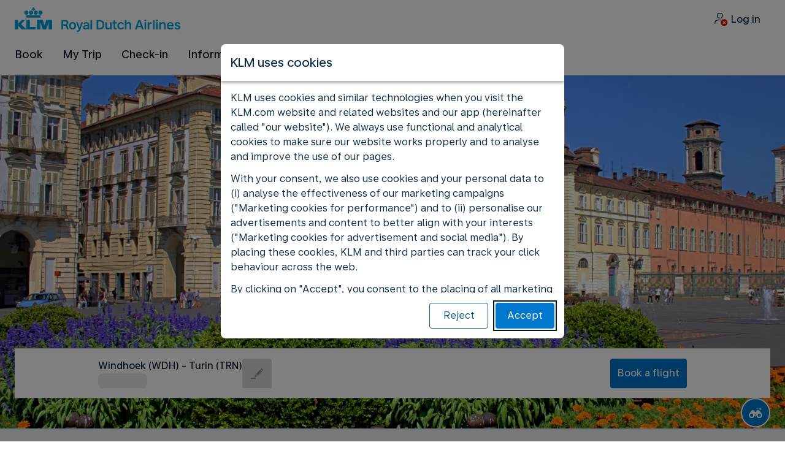

--- FILE ---
content_type: text/html;charset=UTF-8
request_url: https://www.klm.com.na/travel-guide/destinations/europe/italy/turin
body_size: 120718
content:
<!DOCTYPE html><html lang="en-GB" class="bwc-page-template-powered" data-beasties-container><head>
    <meta charset="utf-8">
    <base href="/">
    <script>
      var bwTimestampLoadStart = Date.now();

      // Inform relay that we are using our own cookie banner
      window.uses_own_tracking_banner = true;
    </script>

    <meta name="viewport" content="width=device-width, initial-scale=1">
    <meta name="mobile-web-app-capable" content="yes">
    <meta name="apple-mobile-web-app-capable" content="yes">
    <meta name="apple-mobile-web-app-status-bar-style" content="default">
  <link rel="preload" href="https://www.static-kl.com/i18n/8e0b833af3c50c5c0dd53a7481d1ce307e1c82c669312bce0fc6fb8354152aa6/KL/na/en-GB/common.json" as="fetch" crossorigin="anonymous" id="labels-preloadcommon"><link rel="stylesheet" href="https://www.static-kl.com/assets/css/kl.378a078338cecaf67644647d.css" id="bw-stylesheet"><link rel="stylesheet" href="https://www.static-kl.com/assets/css/kl-print.dfa8b648e4aa8cbb62d608a8.css" id="bw-print-stylesheet" media="print"><link rel="icon" href="https://www.static-kl.com/assets/kl/img/logo-120.png" sizes="120x120"><link rel="icon" href="https://www.static-kl.com/assets/kl/img/logo-48.png" sizes="48x48"><link rel="manifest" href="https://www.static-kl.com/assets/kl/manifest.webmanifest"><meta name="theme-color" content="#0077CD"><meta name="cookie-banner-brand" content="KL"><meta name="cookie-banner-language" content="en-GB"><meta name="cookie-banner-country" content="NA"><title>KLM Travel Guide - Holiday destinations, Tips &amp; Flights - KLM NA</title><script type="text/javascript" src="https://www.static-kl.com/assets/cookie-banner/cookie-banner.js"></script><style ng-app-id="server-app">bwc-page-template[_ngcontent-server-app-c2927697084] > .mat-drawer-container[_ngcontent-server-app-c2927697084], bwc-page-template[_ngcontent-server-app-c2927697084] > .mat-drawer-container[_ngcontent-server-app-c2927697084] > .mat-drawer-content[_ngcontent-server-app-c2927697084]{overflow:initial}bwc-page-template[_ngcontent-server-app-c2927697084]   .bwc-page-template__container[_ngcontent-server-app-c2927697084]{display:flex;width:100%;height:100%;transform:none!important}bwc-page-template[_ngcontent-server-app-c2927697084]   .bwc-page-template__container[_ngcontent-server-app-c2927697084]   .mat-sidenav-content[_ngcontent-server-app-c2927697084], bwc-page-template[_ngcontent-server-app-c2927697084]   .bwc-page-template__container[_ngcontent-server-app-c2927697084]   .mat-sidenav-container[_ngcontent-server-app-c2927697084], bwc-page-template[_ngcontent-server-app-c2927697084]   .bwc-page-template__container[_ngcontent-server-app-c2927697084]   .mat-drawer-content[_ngcontent-server-app-c2927697084]{transform:none!important}bwc-page-template[_ngcontent-server-app-c2927697084]   .bwc-page-template__container[_ngcontent-server-app-c2927697084] > .mat-drawer-content[_ngcontent-server-app-c2927697084]{flex:1 0 auto;flex-direction:column;width:100%}bwc-page-template[_ngcontent-server-app-c2927697084]   .bwc-page-template__container[_ngcontent-server-app-c2927697084]   footer[_ngcontent-server-app-c2927697084]{z-index:0}bwc-page-template[_ngcontent-server-app-c2927697084]   .bwc-page-template__navigation[_ngcontent-server-app-c2927697084]{display:block;height:100%}bwc-page-template[_ngcontent-server-app-c2927697084]   .bwc-page-template__content[_ngcontent-server-app-c2927697084]{display:flex;flex-direction:column;height:inherit}bwc-page-template[_ngcontent-server-app-c2927697084]   .bwc-page-template__content__sticky-header[_ngcontent-server-app-c2927697084]{z-index:1;top:0;width:100%;transition:transform .18s ease-in;border-bottom:var(--aero-border-width-default, 1px) solid var(--aero-color-border-default, #d4d8da);background-color:var(--aero-color-surface-default)}bwc-page-template[_ngcontent-server-app-c2927697084]   .bwc-page-template__content__sticky-header[_ngcontent-server-app-c2927697084]   bwc-subheader[_ngcontent-server-app-c2927697084]   .mat-toolbar[_ngcontent-server-app-c2927697084]{box-shadow:none}bwc-page-template[_ngcontent-server-app-c2927697084]   .bwc-page-template__content__sticky-header[_ngcontent-server-app-c2927697084]   bwc-logo-header[_ngcontent-server-app-c2927697084]   .mat-toolbar[_ngcontent-server-app-c2927697084]{box-shadow:none}bwc-page-template[_ngcontent-server-app-c2927697084]   .bwc-page-template__content__sticky-header__toptasks[_ngcontent-server-app-c2927697084]{display:none;background-color:var(--bwc-palette-white)}@media (min-width: 960px){bwc-page-template[_ngcontent-server-app-c2927697084]   .bwc-page-template__content__sticky-header__toptasks[_ngcontent-server-app-c2927697084]{display:block}}bwc-page-template[_ngcontent-server-app-c2927697084]   .bwc-page-template__content__sticky-header-collapsed[_ngcontent-server-app-c2927697084]{transform:translateY(-56px)}bwc-page-template[_ngcontent-server-app-c2927697084]   .bwc-page-template__content__sticky-header-collapsed[_ngcontent-server-app-c2927697084]   .bwc-logo-header__container--hide-collapsed[_ngcontent-server-app-c2927697084]{display:none}bwc-page-template[_ngcontent-server-app-c2927697084]   .bwc-page-template__content__sticky-top-tasks[_ngcontent-server-app-c2927697084]{display:block;position:sticky;z-index:1;bottom:0;width:100%;padding-bottom:env(safe-area-inset-bottom);border-top:var(--aero-border-width-default) solid var(--aero-color-border-default)}@media (min-width: 960px){bwc-page-template[_ngcontent-server-app-c2927697084]   .bwc-page-template__content__sticky-top-tasks[_ngcontent-server-app-c2927697084]{display:none;height:0;overflow:hidden}}bwc-page-template[_ngcontent-server-app-c2927697084]   .bwc-page-template__content__main-view[_ngcontent-server-app-c2927697084]{position:relative;z-index:0;flex-grow:1;flex-shrink:0}bwc-page-template[_ngcontent-server-app-c2927697084]   .bwc-page-template__content[_ngcontent-server-app-c2927697084]   bwc-legal-footer[_ngcontent-server-app-c2927697084]{flex-grow:0;flex-shrink:0}bwc-page-template[_ngcontent-server-app-c2927697084]   .bwc-page-template__sidenav[_ngcontent-server-app-c2927697084]{width:280px}@media (max-width: 599px){bwc-page-template[_ngcontent-server-app-c2927697084]   .bwc-page-template__sidenav[_ngcontent-server-app-c2927697084]{width:100%;box-shadow:none}}@media (min-width: 600px){bwc-page-template[_ngcontent-server-app-c2927697084]   .bwc-page-template__sidenav[_ngcontent-server-app-c2927697084]{width:100%;box-shadow:none}}bwc-page-template[_ngcontent-server-app-c2927697084]   .bwc-page-template__sidenav__divider[_ngcontent-server-app-c2927697084]{display:block;margin:0;border:var(--aero-border-width-default, 1px) solid var(--aero-color-border-default)}bwc-page-template[_ngcontent-server-app-c2927697084]   .bwc-page-template__sidenav__alllinks[_ngcontent-server-app-c2927697084]{margin-top:16px;margin-left:40px}bwc-page-template[_ngcontent-server-app-c2927697084]   .bwc-page-template__sidenav__enabler[_ngcontent-server-app-c2927697084]{padding:0 20px}bwc-page-template[_ngcontent-server-app-c2927697084]   .bwc-page-template__sidenav__enabler[_ngcontent-server-app-c2927697084]   button[_ngcontent-server-app-c2927697084]{width:100%;min-height:56px;padding:0 20px}bwc-page-template[_ngcontent-server-app-c2927697084]   .bwc-page-template__sidenav__enabler[_ngcontent-server-app-c2927697084]   button__button-flag-wrapper[_ngcontent-server-app-c2927697084]{display:flex;align-items:center;justify-content:left}bwc-page-template[_ngcontent-server-app-c2927697084]   .bwc-page-template__sidenav__enabler[_ngcontent-server-app-c2927697084]   button__button-flag-wrapper__left-icon[_ngcontent-server-app-c2927697084]{margin-right:8px}bwc-page-template[_ngcontent-server-app-c2927697084]   .bwc-page-template__sidenav__close-button[_ngcontent-server-app-c2927697084]{padding:16px}bwc-page-template[_ngcontent-server-app-c2927697084]   .bwc-page-template__sidenav[_ngcontent-server-app-c2927697084]   bwc-multi-list[_ngcontent-server-app-c2927697084]:not([horizontal])   .bwc-multi-list-item[_ngcontent-server-app-c2927697084]   .mdc-list-item[_ngcontent-server-app-c2927697084]{height:auto;min-height:48px}bwc-page-template[_ngcontent-server-app-c2927697084]   .bwc-page-template__sidenav[_ngcontent-server-app-c2927697084]   bwc-multi-list[_ngcontent-server-app-c2927697084]:not([horizontal])   .bwc-multi-list-item[_ngcontent-server-app-c2927697084]   .mdc-list-item__content[_ngcontent-server-app-c2927697084]{padding:0}bwc-page-template[_ngcontent-server-app-c2927697084]   .bwc-page-template__sidenav[_ngcontent-server-app-c2927697084]   bwc-multi-list[_ngcontent-server-app-c2927697084]:not([horizontal])   .bwc-multi-list-item__button[_ngcontent-server-app-c2927697084], bwc-page-template[_ngcontent-server-app-c2927697084]   .bwc-page-template__sidenav[_ngcontent-server-app-c2927697084]   bwc-multi-list[_ngcontent-server-app-c2927697084]:not([horizontal])   .bwc-multi-list-item__link[_ngcontent-server-app-c2927697084]{box-sizing:border-box;min-height:24px;text-decoration:none;white-space:normal}bwc-page-template[_ngcontent-server-app-c2927697084]   .bwc-page-template__sidenav[_ngcontent-server-app-c2927697084]   bwc-multi-list[_ngcontent-server-app-c2927697084]:not([horizontal])   .bwc-multi-list-item__icon[_ngcontent-server-app-c2927697084]{margin-right:16px}bwc-page-template[_ngcontent-server-app-c2927697084]   .bwc-page-template__sidenav[_ngcontent-server-app-c2927697084]   bwc-multi-list[_ngcontent-server-app-c2927697084]:not([horizontal])   .bwc-multi-list-item__link--active[_ngcontent-server-app-c2927697084]{padding-left:36px;border-left:4px solid transparent}bwc-page-template[_ngcontent-server-app-c2927697084]   .bwc-page-template__notification.bwc-notification[_ngcontent-server-app-c2927697084]   .bwc-notification__container[_ngcontent-server-app-c2927697084]{flex-basis:1440px;flex-grow:0;margin:0 auto}bwc-page-template[_ngcontent-server-app-c2927697084]   .bwc-page-template__notification.bwc-notification__linklist[_ngcontent-server-app-c2927697084]{margin:0;list-style:none}bwc-page-template[_ngcontent-server-app-c2927697084]   .bwc-page-template__notification.bwc-notification__linklist[_ngcontent-server-app-c2927697084]   a[_ngcontent-server-app-c2927697084]{margin-left:8px}bwc-page-template[_ngcontent-server-app-c2927697084]   .bwc-page-template__side-panel-container[_ngcontent-server-app-c2927697084]{position:relative;height:100%;gap:16px}bwc-page-template[_ngcontent-server-app-c2927697084]   .bwc-page-template__side-panel[_ngcontent-server-app-c2927697084]{position:absolute;left:0;width:100%}bwc-page-template[_ngcontent-server-app-c2927697084]   .bwc-page-template__side-panel.slide-right[_ngcontent-server-app-c2927697084]{animation:_ngcontent-server-app-c2927697084_slideInRight .4s forwards}bwc-page-template[_ngcontent-server-app-c2927697084]   .bwc-page-template__side-panel.slide-left[_ngcontent-server-app-c2927697084]{animation:_ngcontent-server-app-c2927697084_slideInLeft .4s forwards}@keyframes _ngcontent-server-app-c2927697084_slideInRight{0%{transform:translate(100%);opacity:0}to{transform:translate(0);opacity:1}}@keyframes _ngcontent-server-app-c2927697084_slideInLeft{0%{transform:translate(-100%);opacity:0}to{transform:translate(0);opacity:1}}bwc-page-template[_ngcontent-server-app-c2927697084]   .bwc-page-template__side-panel-section[_ngcontent-server-app-c2927697084]{display:flex;flex-flow:column;margin:16px;gap:16px}bwc-page-template[_ngcontent-server-app-c2927697084]   .bwc-page-template__side-panel-category-wrapper[_ngcontent-server-app-c2927697084]{display:flex;flex-direction:column;align-items:flex-start;gap:var(--aero-space-lg, 24px);list-style:none}bwc-page-template[_ngcontent-server-app-c2927697084]   .bwc-page-template__side-panel-category-wrapper[_ngcontent-server-app-c2927697084]   li[_ngcontent-server-app-c2927697084]{width:100%}bwc-page-template[_ngcontent-server-app-c2927697084]   .bwc-page-template__side-panel-category-wrapper.bwc-page-template__side-panel-level-0[_ngcontent-server-app-c2927697084]{gap:0}@media (min-width: 960px){bwc-page-template[_ngcontent-server-app-c2927697084]   .bwc-page-template__side-panel-category-wrapper[_ngcontent-server-app-c2927697084]{gap:var(--aero-space-lg, 24px)}bwc-page-template[_ngcontent-server-app-c2927697084]   .bwc-page-template__side-panel-category-wrapper[_ngcontent-server-app-c2927697084]   .bwc-menu-action__link[_ngcontent-server-app-c2927697084], bwc-page-template[_ngcontent-server-app-c2927697084]   .bwc-page-template__side-panel-category-wrapper[_ngcontent-server-app-c2927697084]   .bwc-menu-action__button[_ngcontent-server-app-c2927697084]{justify-content:space-between;width:100%}}bwc-page-template[_ngcontent-server-app-c2927697084]   .bwc-page-template__side-panel-category[_ngcontent-server-app-c2927697084]{display:flex;flex-direction:column;align-items:flex-start;width:100%;gap:var(--aero-space-fix-xs, 8px)}bwc-page-template[_ngcontent-server-app-c2927697084]   .bwc-page-template__side-panel-category[_ngcontent-server-app-c2927697084]   .bwc-submenu-overlay__category-name[_ngcontent-server-app-c2927697084]{padding-left:var(--aero-space-sm, 12px);color:var(--aero-color-text-alternative, #68737a)}bwc-page-template[_ngcontent-server-app-c2927697084]   .bwc-page-template__side-panel-category__links[_ngcontent-server-app-c2927697084]{width:100%}bwc-page-template[_ngcontent-server-app-c2927697084]   .bwc-page-template__side-panel-category__links[_ngcontent-server-app-c2927697084]   ul[_ngcontent-server-app-c2927697084]{list-style:none}bwc-page-template[_ngcontent-server-app-c2927697084]   .bwc-page-template__container-spacer[_ngcontent-server-app-c2927697084]{height:8px}html.bwc-page-template-powered[_ngcontent-server-app-c2927697084]{display:flex;min-height:100%}html.bwc-page-template-powered[_ngcontent-server-app-c2927697084]   body[_ngcontent-server-app-c2927697084]{flex:1 1 100%;max-width:100%}</style><style ng-app-id="server-app">.mat-drawer-container{position:relative;z-index:1;color:var(--mat-sidenav-content-text-color, var(--mat-sys-on-background));background-color:var(--mat-sidenav-content-background-color, var(--mat-sys-background));box-sizing:border-box;display:block;overflow:hidden}.mat-drawer-container[fullscreen]{top:0;left:0;right:0;bottom:0;position:absolute}.mat-drawer-container[fullscreen].mat-drawer-container-has-open{overflow:hidden}.mat-drawer-container.mat-drawer-container-explicit-backdrop .mat-drawer-side{z-index:3}.mat-drawer-container.ng-animate-disabled .mat-drawer-backdrop,.mat-drawer-container.ng-animate-disabled .mat-drawer-content,.ng-animate-disabled .mat-drawer-container .mat-drawer-backdrop,.ng-animate-disabled .mat-drawer-container .mat-drawer-content{transition:none}.mat-drawer-backdrop{top:0;left:0;right:0;bottom:0;position:absolute;display:block;z-index:3;visibility:hidden}.mat-drawer-backdrop.mat-drawer-shown{visibility:visible;background-color:var(--mat-sidenav-scrim-color, color-mix(in srgb, var(--mat-sys-neutral-variant20) 40%, transparent))}.mat-drawer-transition .mat-drawer-backdrop{transition-duration:400ms;transition-timing-function:cubic-bezier(0.25, 0.8, 0.25, 1);transition-property:background-color,visibility}@media(forced-colors: active){.mat-drawer-backdrop{opacity:.5}}.mat-drawer-content{position:relative;z-index:1;display:block;height:100%;overflow:auto}.mat-drawer-content.mat-drawer-content-hidden{opacity:0}.mat-drawer-transition .mat-drawer-content{transition-duration:400ms;transition-timing-function:cubic-bezier(0.25, 0.8, 0.25, 1);transition-property:transform,margin-left,margin-right}.mat-drawer{position:relative;z-index:4;color:var(--mat-sidenav-container-text-color, var(--mat-sys-on-surface-variant));box-shadow:var(--mat-sidenav-container-elevation-shadow, none);background-color:var(--mat-sidenav-container-background-color, var(--mat-sys-surface));border-top-right-radius:var(--mat-sidenav-container-shape, var(--mat-sys-corner-large));border-bottom-right-radius:var(--mat-sidenav-container-shape, var(--mat-sys-corner-large));width:var(--mat-sidenav-container-width, 360px);display:block;position:absolute;top:0;bottom:0;z-index:3;outline:0;box-sizing:border-box;overflow-y:auto;transform:translate3d(-100%, 0, 0)}@media(forced-colors: active){.mat-drawer,[dir=rtl] .mat-drawer.mat-drawer-end{border-right:solid 1px currentColor}}@media(forced-colors: active){[dir=rtl] .mat-drawer,.mat-drawer.mat-drawer-end{border-left:solid 1px currentColor;border-right:none}}.mat-drawer.mat-drawer-side{z-index:2}.mat-drawer.mat-drawer-end{right:0;transform:translate3d(100%, 0, 0);border-top-left-radius:var(--mat-sidenav-container-shape, var(--mat-sys-corner-large));border-bottom-left-radius:var(--mat-sidenav-container-shape, var(--mat-sys-corner-large));border-top-right-radius:0;border-bottom-right-radius:0}[dir=rtl] .mat-drawer{border-top-left-radius:var(--mat-sidenav-container-shape, var(--mat-sys-corner-large));border-bottom-left-radius:var(--mat-sidenav-container-shape, var(--mat-sys-corner-large));border-top-right-radius:0;border-bottom-right-radius:0;transform:translate3d(100%, 0, 0)}[dir=rtl] .mat-drawer.mat-drawer-end{border-top-right-radius:var(--mat-sidenav-container-shape, var(--mat-sys-corner-large));border-bottom-right-radius:var(--mat-sidenav-container-shape, var(--mat-sys-corner-large));border-top-left-radius:0;border-bottom-left-radius:0;left:0;right:auto;transform:translate3d(-100%, 0, 0)}.mat-drawer-transition .mat-drawer{transition:transform 400ms cubic-bezier(0.25, 0.8, 0.25, 1)}.mat-drawer:not(.mat-drawer-opened):not(.mat-drawer-animating){visibility:hidden;box-shadow:none}.mat-drawer:not(.mat-drawer-opened):not(.mat-drawer-animating) .mat-drawer-inner-container{display:none}.mat-drawer.mat-drawer-opened.mat-drawer-opened{transform:none}.mat-drawer-side{box-shadow:none;border-right-color:var(--mat-sidenav-container-divider-color, transparent);border-right-width:1px;border-right-style:solid}.mat-drawer-side.mat-drawer-end{border-left-color:var(--mat-sidenav-container-divider-color, transparent);border-left-width:1px;border-left-style:solid;border-right:none}[dir=rtl] .mat-drawer-side{border-left-color:var(--mat-sidenav-container-divider-color, transparent);border-left-width:1px;border-left-style:solid;border-right:none}[dir=rtl] .mat-drawer-side.mat-drawer-end{border-right-color:var(--mat-sidenav-container-divider-color, transparent);border-right-width:1px;border-right-style:solid;border-left:none}.mat-drawer-inner-container{width:100%;height:100%;overflow:auto}.mat-sidenav-fixed{position:fixed}
</style><style ng-app-id="server-app">.mat-toolbar{background:var(--mat-toolbar-container-background-color, var(--mat-sys-surface));color:var(--mat-toolbar-container-text-color, var(--mat-sys-on-surface))}.mat-toolbar,.mat-toolbar h1,.mat-toolbar h2,.mat-toolbar h3,.mat-toolbar h4,.mat-toolbar h5,.mat-toolbar h6{font-family:var(--mat-toolbar-title-text-font, var(--mat-sys-title-large-font));font-size:var(--mat-toolbar-title-text-size, var(--mat-sys-title-large-size));line-height:var(--mat-toolbar-title-text-line-height, var(--mat-sys-title-large-line-height));font-weight:var(--mat-toolbar-title-text-weight, var(--mat-sys-title-large-weight));letter-spacing:var(--mat-toolbar-title-text-tracking, var(--mat-sys-title-large-tracking));margin:0}@media(forced-colors: active){.mat-toolbar{outline:solid 1px}}.mat-toolbar .mat-form-field-underline,.mat-toolbar .mat-form-field-ripple,.mat-toolbar .mat-focused .mat-form-field-ripple{background-color:currentColor}.mat-toolbar .mat-form-field-label,.mat-toolbar .mat-focused .mat-form-field-label,.mat-toolbar .mat-select-value,.mat-toolbar .mat-select-arrow,.mat-toolbar .mat-form-field.mat-focused .mat-select-arrow{color:inherit}.mat-toolbar .mat-input-element{caret-color:currentColor}.mat-toolbar .mat-mdc-button-base.mat-mdc-button-base.mat-unthemed{--mat-button-text-label-text-color: var(--mat-toolbar-container-text-color, var(--mat-sys-on-surface));--mat-button-outlined-label-text-color: var(--mat-toolbar-container-text-color, var(--mat-sys-on-surface))}.mat-toolbar-row,.mat-toolbar-single-row{display:flex;box-sizing:border-box;padding:0 16px;width:100%;flex-direction:row;align-items:center;white-space:nowrap;height:var(--mat-toolbar-standard-height, 64px)}@media(max-width: 599px){.mat-toolbar-row,.mat-toolbar-single-row{height:var(--mat-toolbar-mobile-height, 56px)}}.mat-toolbar-multiple-rows{display:flex;box-sizing:border-box;flex-direction:column;width:100%;min-height:var(--mat-toolbar-standard-height, 64px)}@media(max-width: 599px){.mat-toolbar-multiple-rows{min-height:var(--mat-toolbar-mobile-height, 56px)}}
</style><style ng-app-id="server-app">[_nghost-server-app-c1796863498]{display:inline-block;line-height:0}[_nghost-server-app-c1796863498]   img[_ngcontent-server-app-c1796863498]{display:inline-block}</style><style ng-app-id="server-app">[_nghost-server-app-c28159107]{display:block;position:relative}[_nghost-server-app-c28159107]   button[_ngcontent-server-app-c28159107]{line-height:0}[_nghost-server-app-c28159107]   .bwc-logo-header[_ngcontent-server-app-c28159107]{align-items:center;height:auto;padding:var(--aero-space-xs, 8px) var(--aero-space-xs, 8px) 0 var(--aero-space-xs, 8px)}@media (max-width: 599px){[_nghost-server-app-c28159107]   .bwc-logo-header[_ngcontent-server-app-c28159107]{display:flex;align-items:center;align-self:stretch;justify-content:space-between}}@media (min-width: 960px){[_nghost-server-app-c28159107]   .bwc-logo-header[_ngcontent-server-app-c28159107]{height:auto;padding:var(--aero-space-2xs, 8px) var(--aero-space-md, 24px) 0 var(--aero-space-md, 24px)}}@media (min-width: 768px){[_nghost-server-app-c28159107]   .bwc-logo-header[_ngcontent-server-app-c28159107]   .bwc-logo-header__label-login[_ngcontent-server-app-c28159107], [_nghost-server-app-c28159107]   .bwc-logo-header[_ngcontent-server-app-c28159107]   .bwc-logo-header__label-enrol[_ngcontent-server-app-c28159107]{display:inline;text-transform:none}[_nghost-server-app-c28159107]   .bwc-logo-header[_ngcontent-server-app-c28159107]   .bwc-logo-header__button-countrylang[_ngcontent-server-app-c28159107]{display:block}[_nghost-server-app-c28159107]   .bwc-logo-header[_ngcontent-server-app-c28159107]   .bwc-logo-header__redirection-notice-container__language[_ngcontent-server-app-c28159107]{display:block}[_nghost-server-app-c28159107]   .bwc-logo-header[_ngcontent-server-app-c28159107]   .bwc-logo-header__redirection-notice-container__menu[_ngcontent-server-app-c28159107]{display:none}[_nghost-server-app-c28159107]   .bwc-logo-header[_ngcontent-server-app-c28159107]   .bwc-logo-header__enrol-button[_ngcontent-server-app-c28159107]{display:inline-block}}@media (min-width: 600px){[_nghost-server-app-c28159107]   .bwc-logo-header__button-container[_ngcontent-server-app-c28159107]{position:relative}}[_nghost-server-app-c28159107]   .bwc-logo-header__redirection-notice-container[_ngcontent-server-app-c28159107]{position:absolute;z-index:101;top:48px;right:5px;left:5px;border-radius:2px;box-shadow:0 4px 4px #0000003d,0 0 4px #0000001f}@media (min-width: 600px){[_nghost-server-app-c28159107]   .bwc-logo-header__redirection-notice-container[_ngcontent-server-app-c28159107]{width:350px}[_nghost-server-app-c28159107]   .bwc-logo-header__redirection-notice-container__language[_ngcontent-server-app-c28159107]{right:0;left:auto}[_nghost-server-app-c28159107]   .bwc-logo-header__redirection-notice-container__language[_ngcontent-server-app-c28159107]:before{right:40px;left:auto}[_nghost-server-app-c28159107]   .bwc-logo-header__redirection-notice-container__menu[_ngcontent-server-app-c28159107]{right:auto;left:-10px}[_nghost-server-app-c28159107]   .bwc-logo-header__redirection-notice-container__menu[_ngcontent-server-app-c28159107]:before{left:10px}}[_nghost-server-app-c28159107]   .bwc-logo-header__redirection-notice-container[_ngcontent-server-app-c28159107]:before{content:"";display:block;position:absolute;top:-10px;width:0;height:0;border-right:20px solid transparent;border-left:20px solid transparent}[_nghost-server-app-c28159107]   .bwc-logo-header__logo-container[_ngcontent-server-app-c28159107]{display:flex;flex:1 1 auto;flex-wrap:wrap;align-self:center;margin-top:0;padding-left:var(--aero-space-fix-xs, 8px)}@media (min-width: 960px){[_nghost-server-app-c28159107]   .bwc-logo-header__logo-container[_ngcontent-server-app-c28159107]{padding-left:0}}[_nghost-server-app-c28159107]   .bwc-logo-header__logo-container-link[_ngcontent-server-app-c28159107]{display:inline-flex}[_nghost-server-app-c28159107]   .bwc-logo-header__logo-container-link[_ngcontent-server-app-c28159107]:focus-visible, [_nghost-server-app-c28159107]   .bwc-logo-header__logo-container-link[_ngcontent-server-app-c28159107]:focus{z-index:10;border:none;border-radius:var(--aero-border-radius-default);outline:var(--aero-outline-width-default) solid var(--aero-color-outline-default)!important;outline-offset:var(--aero-outline-width-default);box-shadow:none!important}[_nghost-server-app-c28159107]   .bwc-logo-header__logo-container[_ngcontent-server-app-c28159107]   h1[_ngcontent-server-app-c28159107]{display:inline-flex}[_nghost-server-app-c28159107]   .bwc-logo-header__spacer[_ngcontent-server-app-c28159107]{flex:1 1 auto}[_nghost-server-app-c28159107]   .bwc-logo-header__action-menu-container[_ngcontent-server-app-c28159107]{display:flex;gap:var(--aero-space-fix-2xs);align-items:center}@media (max-width: 599px){[_nghost-server-app-c28159107]   .bwc-logo-header__action-menu-container[_ngcontent-server-app-c28159107]{gap:var(--aero-space-fix-2xs)}}[_nghost-server-app-c28159107]   .bwc-logo-header__action-menu-container[_ngcontent-server-app-c28159107]   bwc-menu-action[_ngcontent-server-app-c28159107]{width:auto}[_nghost-server-app-c28159107]   .bwc-logo-header__logo[_ngcontent-server-app-c28159107]{display:inline-block;align-self:center;background-color:transparent;background-repeat:no-repeat;background-position:left center;background-size:100% auto}@media (min-width: 960px){[_nghost-server-app-c28159107]   .bwc-logo-header__logo[_ngcontent-server-app-c28159107]{background-position:left bottom}}[_nghost-server-app-c28159107]   .bwc-logo-header__enrol-container[_ngcontent-server-app-c28159107]{display:none}@media (min-width: 1280px){[_nghost-server-app-c28159107]   .bwc-logo-header__enrol-container[_ngcontent-server-app-c28159107]{display:block}}[_nghost-server-app-c28159107]   .bwc-logo-header[_ngcontent-server-app-c28159107]   button.bwc-logo-header__button-countrylang[_ngcontent-server-app-c28159107]:not(:hover), [_nghost-server-app-c28159107]   .bwc-logo-header[_ngcontent-server-app-c28159107]   button.bwc-logo-header__auth-menu-button[_ngcontent-server-app-c28159107]:not(:hover), [_nghost-server-app-c28159107]   .bwc-logo-header[_ngcontent-server-app-c28159107]   button.bwc-logo-header__login-button[_ngcontent-server-app-c28159107]:not(:hover), [_nghost-server-app-c28159107]   .bwc-logo-header[_ngcontent-server-app-c28159107]   button.bwc-logo-header__enrol-button[_ngcontent-server-app-c28159107]:not(:hover), [_nghost-server-app-c28159107]   .bwc-logo-header[_ngcontent-server-app-c28159107]   button.bwc-logo-header__user-profile-info[_ngcontent-server-app-c28159107]:not(:hover){background-color:unset;color:inherit}[_nghost-server-app-c28159107]   .bwc-logo-header__auth-menu-button[_ngcontent-server-app-c28159107], [_nghost-server-app-c28159107]   .bwc-logo-header__login-button[_ngcontent-server-app-c28159107], [_nghost-server-app-c28159107]   .bwc-logo-header__enrol-button[_ngcontent-server-app-c28159107], [_nghost-server-app-c28159107]   .bwc-logo-header__button-countrylang[_ngcontent-server-app-c28159107], [_nghost-server-app-c28159107]   .bwc-logo-header__label-login[_ngcontent-server-app-c28159107], [_nghost-server-app-c28159107]   .bwc-logo-header__label-enrol[_ngcontent-server-app-c28159107], [_nghost-server-app-c28159107]   .bwc-logo-header__label-countrylang[_ngcontent-server-app-c28159107]{text-transform:none}.bw-kl   [_nghost-server-app-c28159107]   .bwc-logo-header__auth-menu-button[_ngcontent-server-app-c28159107], .bw-kl   [_nghost-server-app-c28159107]   .bwc-logo-header__login-button[_ngcontent-server-app-c28159107], .bw-kl   [_nghost-server-app-c28159107]   .bwc-logo-header__enrol-button[_ngcontent-server-app-c28159107], .bw-kl   [_nghost-server-app-c28159107]   .bwc-logo-header__button-countrylang[_ngcontent-server-app-c28159107], .bw-kl   [_nghost-server-app-c28159107]   .bwc-logo-header__label-login[_ngcontent-server-app-c28159107], .bw-kl   [_nghost-server-app-c28159107]   .bwc-logo-header__label-enrol[_ngcontent-server-app-c28159107], .bw-kl   [_nghost-server-app-c28159107]   .bwc-logo-header__label-countrylang[_ngcontent-server-app-c28159107]{color:var(--bwc-palette-primary-900)}@media (max-width: 599px){[_nghost-server-app-c28159107]   .bwc-logo-header__label-login[_ngcontent-server-app-c28159107]{display:none}}[_nghost-server-app-c28159107]   .bwc-logo-header__button-countrylang[_ngcontent-server-app-c28159107]{display:none}[_nghost-server-app-c28159107]   .bwc-logo-header__redirection-notice-container__language[_ngcontent-server-app-c28159107]{display:none}[_nghost-server-app-c28159107]   .bwc-logo-header__redirection-notice-container__menu[_ngcontent-server-app-c28159107]{display:block}[_nghost-server-app-c28159107]   .bwc-logo-header__user-initials[_ngcontent-server-app-c28159107]{align-content:center;padding:4px 0}@media (min-width: 600px){[_nghost-server-app-c28159107]   .bwc-logo-header__user-initials[_ngcontent-server-app-c28159107]{padding:8px 0}}[_nghost-server-app-c28159107]   .bwc-logo-header__user-avatar[_ngcontent-server-app-c28159107]{padding:8px 0}[_nghost-server-app-c28159107]   .bwc-logo-header__user-name[_ngcontent-server-app-c28159107]{display:block;line-height:1.2}[_nghost-server-app-c28159107]   .bwc-logo-header__user-profile-type-container[_ngcontent-server-app-c28159107]{display:none}@media (min-width: 768px){[_nghost-server-app-c28159107]   .bwc-logo-header__user-profile-type-container[_ngcontent-server-app-c28159107]{display:flex}}[_nghost-server-app-c28159107]   .bwc-logo-header__expand-status[_ngcontent-server-app-c28159107]{padding:8px 0 0 16px}@media (min-width: 960px){[_nghost-server-app-c28159107]   .bwc-logo-header__hamburger-nav[_ngcontent-server-app-c28159107]{display:none}}@media (min-width: 960px){[_nghost-server-app-c28159107]   .bwc-logo-header__button-menu[_ngcontent-server-app-c28159107]{display:none}}[_nghost-server-app-c28159107]   .bwc-logo-header__button-menu.mdc-icon-button[_ngcontent-server-app-c28159107]{min-width:40px;min-height:40px}[_nghost-server-app-c28159107]   .bwc-logo-header__button-menu[_ngcontent-server-app-c28159107]   .mat-mdc-button-persistent-ripple[_ngcontent-server-app-c28159107]{border-radius:2px}[_nghost-server-app-c28159107]   .bwc-logo-header__flyingblue-extra[_ngcontent-server-app-c28159107]{margin-left:4px}.bwc-small-header[_nghost-server-app-c28159107]   .bwc-logo-header__button-menu[_ngcontent-server-app-c28159107]{margin-right:0}.bwc-small-header[_nghost-server-app-c28159107]   .bwc-logo-header__logo[_ngcontent-server-app-c28159107]{background-position:left center}[_nghost-server-app-c28159107]   .bwc-logo-header__profile-list[_ngcontent-server-app-c28159107]   .mat-mdc-list[_ngcontent-server-app-c28159107]   .mdc-list-item[_ngcontent-server-app-c28159107]{height:auto}[_nghost-server-app-c28159107]   .bwc-logo-header__profile-list[_ngcontent-server-app-c28159107]   .mat-mdc-list[_ngcontent-server-app-c28159107]   .mdc-list-item[_ngcontent-server-app-c28159107]   .bwc-multi-list__button[_ngcontent-server-app-c28159107]{height:auto;padding:16px 24px;line-height:normal}.bwc-logo-header__user-profile-button[_ngcontent-server-app-c28159107]{display:inline-block;box-sizing:border-box;width:32px;height:32px;border-radius:50%;text-align:center}@media (min-width: 600px){.bwc-logo-header__user-profile-button[_ngcontent-server-app-c28159107]{width:40px;height:40px;padding:8px 0}}.bwc-logo-header__user-profile-type__logo-wrapper[_ngcontent-server-app-c28159107]{display:flex;align-items:center}</style><style ng-app-id="server-app">.bwc-skiplink[_nghost-server-app-c1894850802]{position:fixed;z-index:1;left:8px;transform:translateY(-54px)}.bwc-skiplink[_nghost-server-app-c1894850802]   a[_ngcontent-server-app-c1894850802]{top:0;transition:transform .2s ease-in;opacity:0}.bwc-skiplink[_nghost-server-app-c1894850802]   a.mat-raised-button.mat-primary[_ngcontent-server-app-c1894850802]{text-transform:uppercase}.bw-kl   .bwc-skiplink[_nghost-server-app-c1894850802]   a.mat-raised-button.mat-primary[_ngcontent-server-app-c1894850802]{border-radius:0}.bwc-skiplink[_nghost-server-app-c1894850802]   a[_ngcontent-server-app-c1894850802]:focus{transform:translateY(62px);opacity:1}</style><style ng-app-id="server-app">.mat-mdc-button-base{text-decoration:none}.mat-mdc-button-base .mat-icon{min-height:fit-content;flex-shrink:0}.mdc-button{-webkit-user-select:none;user-select:none;position:relative;display:inline-flex;align-items:center;justify-content:center;box-sizing:border-box;min-width:64px;border:none;outline:none;line-height:inherit;-webkit-appearance:none;overflow:visible;vertical-align:middle;background:rgba(0,0,0,0);padding:0 8px}.mdc-button::-moz-focus-inner{padding:0;border:0}.mdc-button:active{outline:none}.mdc-button:hover{cursor:pointer}.mdc-button:disabled{cursor:default;pointer-events:none}.mdc-button[hidden]{display:none}.mdc-button .mdc-button__label{position:relative}.mat-mdc-button{padding:0 var(--mat-button-text-horizontal-padding, 12px);height:var(--mat-button-text-container-height, 40px);font-family:var(--mat-button-text-label-text-font, var(--mat-sys-label-large-font));font-size:var(--mat-button-text-label-text-size, var(--mat-sys-label-large-size));letter-spacing:var(--mat-button-text-label-text-tracking, var(--mat-sys-label-large-tracking));text-transform:var(--mat-button-text-label-text-transform);font-weight:var(--mat-button-text-label-text-weight, var(--mat-sys-label-large-weight))}.mat-mdc-button,.mat-mdc-button .mdc-button__ripple{border-radius:var(--mat-button-text-container-shape, var(--mat-sys-corner-full))}.mat-mdc-button:not(:disabled){color:var(--mat-button-text-label-text-color, var(--mat-sys-primary))}.mat-mdc-button[disabled],.mat-mdc-button.mat-mdc-button-disabled{cursor:default;pointer-events:none;color:var(--mat-button-text-disabled-label-text-color, color-mix(in srgb, var(--mat-sys-on-surface) 38%, transparent))}.mat-mdc-button.mat-mdc-button-disabled-interactive{pointer-events:auto}.mat-mdc-button:has(.material-icons,mat-icon,[matButtonIcon]){padding:0 var(--mat-button-text-with-icon-horizontal-padding, 16px)}.mat-mdc-button>.mat-icon{margin-right:var(--mat-button-text-icon-spacing, 8px);margin-left:var(--mat-button-text-icon-offset, -4px)}[dir=rtl] .mat-mdc-button>.mat-icon{margin-right:var(--mat-button-text-icon-offset, -4px);margin-left:var(--mat-button-text-icon-spacing, 8px)}.mat-mdc-button .mdc-button__label+.mat-icon{margin-right:var(--mat-button-text-icon-offset, -4px);margin-left:var(--mat-button-text-icon-spacing, 8px)}[dir=rtl] .mat-mdc-button .mdc-button__label+.mat-icon{margin-right:var(--mat-button-text-icon-spacing, 8px);margin-left:var(--mat-button-text-icon-offset, -4px)}.mat-mdc-button .mat-ripple-element{background-color:var(--mat-button-text-ripple-color, color-mix(in srgb, var(--mat-sys-primary) calc(var(--mat-sys-pressed-state-layer-opacity) * 100%), transparent))}.mat-mdc-button .mat-mdc-button-persistent-ripple::before{background-color:var(--mat-button-text-state-layer-color, var(--mat-sys-primary))}.mat-mdc-button.mat-mdc-button-disabled .mat-mdc-button-persistent-ripple::before{background-color:var(--mat-button-text-disabled-state-layer-color, var(--mat-sys-on-surface-variant))}.mat-mdc-button:hover>.mat-mdc-button-persistent-ripple::before{opacity:var(--mat-button-text-hover-state-layer-opacity, var(--mat-sys-hover-state-layer-opacity))}.mat-mdc-button.cdk-program-focused>.mat-mdc-button-persistent-ripple::before,.mat-mdc-button.cdk-keyboard-focused>.mat-mdc-button-persistent-ripple::before,.mat-mdc-button.mat-mdc-button-disabled-interactive:focus>.mat-mdc-button-persistent-ripple::before{opacity:var(--mat-button-text-focus-state-layer-opacity, var(--mat-sys-focus-state-layer-opacity))}.mat-mdc-button:active>.mat-mdc-button-persistent-ripple::before{opacity:var(--mat-button-text-pressed-state-layer-opacity, var(--mat-sys-pressed-state-layer-opacity))}.mat-mdc-button .mat-mdc-button-touch-target{position:absolute;top:50%;height:var(--mat-button-text-touch-target-size, 48px);display:var(--mat-button-text-touch-target-display, block);left:0;right:0;transform:translateY(-50%)}.mat-mdc-unelevated-button{transition:box-shadow 280ms cubic-bezier(0.4, 0, 0.2, 1);height:var(--mat-button-filled-container-height, 40px);font-family:var(--mat-button-filled-label-text-font, var(--mat-sys-label-large-font));font-size:var(--mat-button-filled-label-text-size, var(--mat-sys-label-large-size));letter-spacing:var(--mat-button-filled-label-text-tracking, var(--mat-sys-label-large-tracking));text-transform:var(--mat-button-filled-label-text-transform);font-weight:var(--mat-button-filled-label-text-weight, var(--mat-sys-label-large-weight));padding:0 var(--mat-button-filled-horizontal-padding, 24px)}.mat-mdc-unelevated-button>.mat-icon{margin-right:var(--mat-button-filled-icon-spacing, 8px);margin-left:var(--mat-button-filled-icon-offset, -8px)}[dir=rtl] .mat-mdc-unelevated-button>.mat-icon{margin-right:var(--mat-button-filled-icon-offset, -8px);margin-left:var(--mat-button-filled-icon-spacing, 8px)}.mat-mdc-unelevated-button .mdc-button__label+.mat-icon{margin-right:var(--mat-button-filled-icon-offset, -8px);margin-left:var(--mat-button-filled-icon-spacing, 8px)}[dir=rtl] .mat-mdc-unelevated-button .mdc-button__label+.mat-icon{margin-right:var(--mat-button-filled-icon-spacing, 8px);margin-left:var(--mat-button-filled-icon-offset, -8px)}.mat-mdc-unelevated-button .mat-ripple-element{background-color:var(--mat-button-filled-ripple-color, color-mix(in srgb, var(--mat-sys-on-primary) calc(var(--mat-sys-pressed-state-layer-opacity) * 100%), transparent))}.mat-mdc-unelevated-button .mat-mdc-button-persistent-ripple::before{background-color:var(--mat-button-filled-state-layer-color, var(--mat-sys-on-primary))}.mat-mdc-unelevated-button.mat-mdc-button-disabled .mat-mdc-button-persistent-ripple::before{background-color:var(--mat-button-filled-disabled-state-layer-color, var(--mat-sys-on-surface-variant))}.mat-mdc-unelevated-button:hover>.mat-mdc-button-persistent-ripple::before{opacity:var(--mat-button-filled-hover-state-layer-opacity, var(--mat-sys-hover-state-layer-opacity))}.mat-mdc-unelevated-button.cdk-program-focused>.mat-mdc-button-persistent-ripple::before,.mat-mdc-unelevated-button.cdk-keyboard-focused>.mat-mdc-button-persistent-ripple::before,.mat-mdc-unelevated-button.mat-mdc-button-disabled-interactive:focus>.mat-mdc-button-persistent-ripple::before{opacity:var(--mat-button-filled-focus-state-layer-opacity, var(--mat-sys-focus-state-layer-opacity))}.mat-mdc-unelevated-button:active>.mat-mdc-button-persistent-ripple::before{opacity:var(--mat-button-filled-pressed-state-layer-opacity, var(--mat-sys-pressed-state-layer-opacity))}.mat-mdc-unelevated-button .mat-mdc-button-touch-target{position:absolute;top:50%;height:var(--mat-button-filled-touch-target-size, 48px);display:var(--mat-button-filled-touch-target-display, block);left:0;right:0;transform:translateY(-50%)}.mat-mdc-unelevated-button:not(:disabled){color:var(--mat-button-filled-label-text-color, var(--mat-sys-on-primary));background-color:var(--mat-button-filled-container-color, var(--mat-sys-primary))}.mat-mdc-unelevated-button,.mat-mdc-unelevated-button .mdc-button__ripple{border-radius:var(--mat-button-filled-container-shape, var(--mat-sys-corner-full))}.mat-mdc-unelevated-button[disabled],.mat-mdc-unelevated-button.mat-mdc-button-disabled{cursor:default;pointer-events:none;color:var(--mat-button-filled-disabled-label-text-color, color-mix(in srgb, var(--mat-sys-on-surface) 38%, transparent));background-color:var(--mat-button-filled-disabled-container-color, color-mix(in srgb, var(--mat-sys-on-surface) 12%, transparent))}.mat-mdc-unelevated-button.mat-mdc-button-disabled-interactive{pointer-events:auto}.mat-mdc-raised-button{transition:box-shadow 280ms cubic-bezier(0.4, 0, 0.2, 1);box-shadow:var(--mat-button-protected-container-elevation-shadow, var(--mat-sys-level1));height:var(--mat-button-protected-container-height, 40px);font-family:var(--mat-button-protected-label-text-font, var(--mat-sys-label-large-font));font-size:var(--mat-button-protected-label-text-size, var(--mat-sys-label-large-size));letter-spacing:var(--mat-button-protected-label-text-tracking, var(--mat-sys-label-large-tracking));text-transform:var(--mat-button-protected-label-text-transform);font-weight:var(--mat-button-protected-label-text-weight, var(--mat-sys-label-large-weight));padding:0 var(--mat-button-protected-horizontal-padding, 24px)}.mat-mdc-raised-button>.mat-icon{margin-right:var(--mat-button-protected-icon-spacing, 8px);margin-left:var(--mat-button-protected-icon-offset, -8px)}[dir=rtl] .mat-mdc-raised-button>.mat-icon{margin-right:var(--mat-button-protected-icon-offset, -8px);margin-left:var(--mat-button-protected-icon-spacing, 8px)}.mat-mdc-raised-button .mdc-button__label+.mat-icon{margin-right:var(--mat-button-protected-icon-offset, -8px);margin-left:var(--mat-button-protected-icon-spacing, 8px)}[dir=rtl] .mat-mdc-raised-button .mdc-button__label+.mat-icon{margin-right:var(--mat-button-protected-icon-spacing, 8px);margin-left:var(--mat-button-protected-icon-offset, -8px)}.mat-mdc-raised-button .mat-ripple-element{background-color:var(--mat-button-protected-ripple-color, color-mix(in srgb, var(--mat-sys-primary) calc(var(--mat-sys-pressed-state-layer-opacity) * 100%), transparent))}.mat-mdc-raised-button .mat-mdc-button-persistent-ripple::before{background-color:var(--mat-button-protected-state-layer-color, var(--mat-sys-primary))}.mat-mdc-raised-button.mat-mdc-button-disabled .mat-mdc-button-persistent-ripple::before{background-color:var(--mat-button-protected-disabled-state-layer-color, var(--mat-sys-on-surface-variant))}.mat-mdc-raised-button:hover>.mat-mdc-button-persistent-ripple::before{opacity:var(--mat-button-protected-hover-state-layer-opacity, var(--mat-sys-hover-state-layer-opacity))}.mat-mdc-raised-button.cdk-program-focused>.mat-mdc-button-persistent-ripple::before,.mat-mdc-raised-button.cdk-keyboard-focused>.mat-mdc-button-persistent-ripple::before,.mat-mdc-raised-button.mat-mdc-button-disabled-interactive:focus>.mat-mdc-button-persistent-ripple::before{opacity:var(--mat-button-protected-focus-state-layer-opacity, var(--mat-sys-focus-state-layer-opacity))}.mat-mdc-raised-button:active>.mat-mdc-button-persistent-ripple::before{opacity:var(--mat-button-protected-pressed-state-layer-opacity, var(--mat-sys-pressed-state-layer-opacity))}.mat-mdc-raised-button .mat-mdc-button-touch-target{position:absolute;top:50%;height:var(--mat-button-protected-touch-target-size, 48px);display:var(--mat-button-protected-touch-target-display, block);left:0;right:0;transform:translateY(-50%)}.mat-mdc-raised-button:not(:disabled){color:var(--mat-button-protected-label-text-color, var(--mat-sys-primary));background-color:var(--mat-button-protected-container-color, var(--mat-sys-surface))}.mat-mdc-raised-button,.mat-mdc-raised-button .mdc-button__ripple{border-radius:var(--mat-button-protected-container-shape, var(--mat-sys-corner-full))}.mat-mdc-raised-button:hover{box-shadow:var(--mat-button-protected-hover-container-elevation-shadow, var(--mat-sys-level2))}.mat-mdc-raised-button:focus{box-shadow:var(--mat-button-protected-focus-container-elevation-shadow, var(--mat-sys-level1))}.mat-mdc-raised-button:active,.mat-mdc-raised-button:focus:active{box-shadow:var(--mat-button-protected-pressed-container-elevation-shadow, var(--mat-sys-level1))}.mat-mdc-raised-button[disabled],.mat-mdc-raised-button.mat-mdc-button-disabled{cursor:default;pointer-events:none;color:var(--mat-button-protected-disabled-label-text-color, color-mix(in srgb, var(--mat-sys-on-surface) 38%, transparent));background-color:var(--mat-button-protected-disabled-container-color, color-mix(in srgb, var(--mat-sys-on-surface) 12%, transparent))}.mat-mdc-raised-button[disabled].mat-mdc-button-disabled,.mat-mdc-raised-button.mat-mdc-button-disabled.mat-mdc-button-disabled{box-shadow:var(--mat-button-protected-disabled-container-elevation-shadow, var(--mat-sys-level0))}.mat-mdc-raised-button.mat-mdc-button-disabled-interactive{pointer-events:auto}.mat-mdc-outlined-button{border-style:solid;transition:border 280ms cubic-bezier(0.4, 0, 0.2, 1);height:var(--mat-button-outlined-container-height, 40px);font-family:var(--mat-button-outlined-label-text-font, var(--mat-sys-label-large-font));font-size:var(--mat-button-outlined-label-text-size, var(--mat-sys-label-large-size));letter-spacing:var(--mat-button-outlined-label-text-tracking, var(--mat-sys-label-large-tracking));text-transform:var(--mat-button-outlined-label-text-transform);font-weight:var(--mat-button-outlined-label-text-weight, var(--mat-sys-label-large-weight));border-radius:var(--mat-button-outlined-container-shape, var(--mat-sys-corner-full));border-width:var(--mat-button-outlined-outline-width, 1px);padding:0 var(--mat-button-outlined-horizontal-padding, 24px)}.mat-mdc-outlined-button>.mat-icon{margin-right:var(--mat-button-outlined-icon-spacing, 8px);margin-left:var(--mat-button-outlined-icon-offset, -8px)}[dir=rtl] .mat-mdc-outlined-button>.mat-icon{margin-right:var(--mat-button-outlined-icon-offset, -8px);margin-left:var(--mat-button-outlined-icon-spacing, 8px)}.mat-mdc-outlined-button .mdc-button__label+.mat-icon{margin-right:var(--mat-button-outlined-icon-offset, -8px);margin-left:var(--mat-button-outlined-icon-spacing, 8px)}[dir=rtl] .mat-mdc-outlined-button .mdc-button__label+.mat-icon{margin-right:var(--mat-button-outlined-icon-spacing, 8px);margin-left:var(--mat-button-outlined-icon-offset, -8px)}.mat-mdc-outlined-button .mat-ripple-element{background-color:var(--mat-button-outlined-ripple-color, color-mix(in srgb, var(--mat-sys-primary) calc(var(--mat-sys-pressed-state-layer-opacity) * 100%), transparent))}.mat-mdc-outlined-button .mat-mdc-button-persistent-ripple::before{background-color:var(--mat-button-outlined-state-layer-color, var(--mat-sys-primary))}.mat-mdc-outlined-button.mat-mdc-button-disabled .mat-mdc-button-persistent-ripple::before{background-color:var(--mat-button-outlined-disabled-state-layer-color, var(--mat-sys-on-surface-variant))}.mat-mdc-outlined-button:hover>.mat-mdc-button-persistent-ripple::before{opacity:var(--mat-button-outlined-hover-state-layer-opacity, var(--mat-sys-hover-state-layer-opacity))}.mat-mdc-outlined-button.cdk-program-focused>.mat-mdc-button-persistent-ripple::before,.mat-mdc-outlined-button.cdk-keyboard-focused>.mat-mdc-button-persistent-ripple::before,.mat-mdc-outlined-button.mat-mdc-button-disabled-interactive:focus>.mat-mdc-button-persistent-ripple::before{opacity:var(--mat-button-outlined-focus-state-layer-opacity, var(--mat-sys-focus-state-layer-opacity))}.mat-mdc-outlined-button:active>.mat-mdc-button-persistent-ripple::before{opacity:var(--mat-button-outlined-pressed-state-layer-opacity, var(--mat-sys-pressed-state-layer-opacity))}.mat-mdc-outlined-button .mat-mdc-button-touch-target{position:absolute;top:50%;height:var(--mat-button-outlined-touch-target-size, 48px);display:var(--mat-button-outlined-touch-target-display, block);left:0;right:0;transform:translateY(-50%)}.mat-mdc-outlined-button:not(:disabled){color:var(--mat-button-outlined-label-text-color, var(--mat-sys-primary));border-color:var(--mat-button-outlined-outline-color, var(--mat-sys-outline))}.mat-mdc-outlined-button[disabled],.mat-mdc-outlined-button.mat-mdc-button-disabled{cursor:default;pointer-events:none;color:var(--mat-button-outlined-disabled-label-text-color, color-mix(in srgb, var(--mat-sys-on-surface) 38%, transparent));border-color:var(--mat-button-outlined-disabled-outline-color, color-mix(in srgb, var(--mat-sys-on-surface) 12%, transparent))}.mat-mdc-outlined-button.mat-mdc-button-disabled-interactive{pointer-events:auto}.mat-tonal-button{transition:box-shadow 280ms cubic-bezier(0.4, 0, 0.2, 1);height:var(--mat-button-tonal-container-height, 40px);font-family:var(--mat-button-tonal-label-text-font, var(--mat-sys-label-large-font));font-size:var(--mat-button-tonal-label-text-size, var(--mat-sys-label-large-size));letter-spacing:var(--mat-button-tonal-label-text-tracking, var(--mat-sys-label-large-tracking));text-transform:var(--mat-button-tonal-label-text-transform);font-weight:var(--mat-button-tonal-label-text-weight, var(--mat-sys-label-large-weight));padding:0 var(--mat-button-tonal-horizontal-padding, 24px)}.mat-tonal-button:not(:disabled){color:var(--mat-button-tonal-label-text-color, var(--mat-sys-on-secondary-container));background-color:var(--mat-button-tonal-container-color, var(--mat-sys-secondary-container))}.mat-tonal-button,.mat-tonal-button .mdc-button__ripple{border-radius:var(--mat-button-tonal-container-shape, var(--mat-sys-corner-full))}.mat-tonal-button[disabled],.mat-tonal-button.mat-mdc-button-disabled{cursor:default;pointer-events:none;color:var(--mat-button-tonal-disabled-label-text-color, color-mix(in srgb, var(--mat-sys-on-surface) 38%, transparent));background-color:var(--mat-button-tonal-disabled-container-color, color-mix(in srgb, var(--mat-sys-on-surface) 12%, transparent))}.mat-tonal-button.mat-mdc-button-disabled-interactive{pointer-events:auto}.mat-tonal-button>.mat-icon{margin-right:var(--mat-button-tonal-icon-spacing, 8px);margin-left:var(--mat-button-tonal-icon-offset, -8px)}[dir=rtl] .mat-tonal-button>.mat-icon{margin-right:var(--mat-button-tonal-icon-offset, -8px);margin-left:var(--mat-button-tonal-icon-spacing, 8px)}.mat-tonal-button .mdc-button__label+.mat-icon{margin-right:var(--mat-button-tonal-icon-offset, -8px);margin-left:var(--mat-button-tonal-icon-spacing, 8px)}[dir=rtl] .mat-tonal-button .mdc-button__label+.mat-icon{margin-right:var(--mat-button-tonal-icon-spacing, 8px);margin-left:var(--mat-button-tonal-icon-offset, -8px)}.mat-tonal-button .mat-ripple-element{background-color:var(--mat-button-tonal-ripple-color, color-mix(in srgb, var(--mat-sys-on-secondary-container) calc(var(--mat-sys-pressed-state-layer-opacity) * 100%), transparent))}.mat-tonal-button .mat-mdc-button-persistent-ripple::before{background-color:var(--mat-button-tonal-state-layer-color, var(--mat-sys-on-secondary-container))}.mat-tonal-button.mat-mdc-button-disabled .mat-mdc-button-persistent-ripple::before{background-color:var(--mat-button-tonal-disabled-state-layer-color, var(--mat-sys-on-surface-variant))}.mat-tonal-button:hover>.mat-mdc-button-persistent-ripple::before{opacity:var(--mat-button-tonal-hover-state-layer-opacity, var(--mat-sys-hover-state-layer-opacity))}.mat-tonal-button.cdk-program-focused>.mat-mdc-button-persistent-ripple::before,.mat-tonal-button.cdk-keyboard-focused>.mat-mdc-button-persistent-ripple::before,.mat-tonal-button.mat-mdc-button-disabled-interactive:focus>.mat-mdc-button-persistent-ripple::before{opacity:var(--mat-button-tonal-focus-state-layer-opacity, var(--mat-sys-focus-state-layer-opacity))}.mat-tonal-button:active>.mat-mdc-button-persistent-ripple::before{opacity:var(--mat-button-tonal-pressed-state-layer-opacity, var(--mat-sys-pressed-state-layer-opacity))}.mat-tonal-button .mat-mdc-button-touch-target{position:absolute;top:50%;height:var(--mat-button-tonal-touch-target-size, 48px);display:var(--mat-button-tonal-touch-target-display, block);left:0;right:0;transform:translateY(-50%)}.mat-mdc-button,.mat-mdc-unelevated-button,.mat-mdc-raised-button,.mat-mdc-outlined-button,.mat-tonal-button{-webkit-tap-highlight-color:rgba(0,0,0,0)}.mat-mdc-button .mat-mdc-button-ripple,.mat-mdc-button .mat-mdc-button-persistent-ripple,.mat-mdc-button .mat-mdc-button-persistent-ripple::before,.mat-mdc-unelevated-button .mat-mdc-button-ripple,.mat-mdc-unelevated-button .mat-mdc-button-persistent-ripple,.mat-mdc-unelevated-button .mat-mdc-button-persistent-ripple::before,.mat-mdc-raised-button .mat-mdc-button-ripple,.mat-mdc-raised-button .mat-mdc-button-persistent-ripple,.mat-mdc-raised-button .mat-mdc-button-persistent-ripple::before,.mat-mdc-outlined-button .mat-mdc-button-ripple,.mat-mdc-outlined-button .mat-mdc-button-persistent-ripple,.mat-mdc-outlined-button .mat-mdc-button-persistent-ripple::before,.mat-tonal-button .mat-mdc-button-ripple,.mat-tonal-button .mat-mdc-button-persistent-ripple,.mat-tonal-button .mat-mdc-button-persistent-ripple::before{top:0;left:0;right:0;bottom:0;position:absolute;pointer-events:none;border-radius:inherit}.mat-mdc-button .mat-mdc-button-ripple,.mat-mdc-unelevated-button .mat-mdc-button-ripple,.mat-mdc-raised-button .mat-mdc-button-ripple,.mat-mdc-outlined-button .mat-mdc-button-ripple,.mat-tonal-button .mat-mdc-button-ripple{overflow:hidden}.mat-mdc-button .mat-mdc-button-persistent-ripple::before,.mat-mdc-unelevated-button .mat-mdc-button-persistent-ripple::before,.mat-mdc-raised-button .mat-mdc-button-persistent-ripple::before,.mat-mdc-outlined-button .mat-mdc-button-persistent-ripple::before,.mat-tonal-button .mat-mdc-button-persistent-ripple::before{content:"";opacity:0}.mat-mdc-button .mdc-button__label,.mat-mdc-button .mat-icon,.mat-mdc-unelevated-button .mdc-button__label,.mat-mdc-unelevated-button .mat-icon,.mat-mdc-raised-button .mdc-button__label,.mat-mdc-raised-button .mat-icon,.mat-mdc-outlined-button .mdc-button__label,.mat-mdc-outlined-button .mat-icon,.mat-tonal-button .mdc-button__label,.mat-tonal-button .mat-icon{z-index:1;position:relative}.mat-mdc-button .mat-focus-indicator,.mat-mdc-unelevated-button .mat-focus-indicator,.mat-mdc-raised-button .mat-focus-indicator,.mat-mdc-outlined-button .mat-focus-indicator,.mat-tonal-button .mat-focus-indicator{top:0;left:0;right:0;bottom:0;position:absolute;border-radius:inherit}.mat-mdc-button:focus>.mat-focus-indicator::before,.mat-mdc-unelevated-button:focus>.mat-focus-indicator::before,.mat-mdc-raised-button:focus>.mat-focus-indicator::before,.mat-mdc-outlined-button:focus>.mat-focus-indicator::before,.mat-tonal-button:focus>.mat-focus-indicator::before{content:"";border-radius:inherit}.mat-mdc-button._mat-animation-noopable,.mat-mdc-unelevated-button._mat-animation-noopable,.mat-mdc-raised-button._mat-animation-noopable,.mat-mdc-outlined-button._mat-animation-noopable,.mat-tonal-button._mat-animation-noopable{transition:none !important;animation:none !important}.mat-mdc-button>.mat-icon,.mat-mdc-unelevated-button>.mat-icon,.mat-mdc-raised-button>.mat-icon,.mat-mdc-outlined-button>.mat-icon,.mat-tonal-button>.mat-icon{display:inline-block;position:relative;vertical-align:top;font-size:1.125rem;height:1.125rem;width:1.125rem}.mat-mdc-outlined-button .mat-mdc-button-ripple,.mat-mdc-outlined-button .mdc-button__ripple{top:-1px;left:-1px;bottom:-1px;right:-1px}.mat-mdc-unelevated-button .mat-focus-indicator::before,.mat-tonal-button .mat-focus-indicator::before,.mat-mdc-raised-button .mat-focus-indicator::before{margin:calc(calc(var(--mat-focus-indicator-border-width, 3px) + 2px)*-1)}.mat-mdc-outlined-button .mat-focus-indicator::before{margin:calc(calc(var(--mat-focus-indicator-border-width, 3px) + 3px)*-1)}
</style><style ng-app-id="server-app">@media(forced-colors: active){.mat-mdc-button:not(.mdc-button--outlined),.mat-mdc-unelevated-button:not(.mdc-button--outlined),.mat-mdc-raised-button:not(.mdc-button--outlined),.mat-mdc-outlined-button:not(.mdc-button--outlined),.mat-mdc-button-base.mat-tonal-button,.mat-mdc-icon-button.mat-mdc-icon-button,.mat-mdc-outlined-button .mdc-button__ripple{outline:solid 1px}}
</style><style ng-app-id="server-app">.mat-focus-indicator{position:relative}.mat-focus-indicator::before{top:0;left:0;right:0;bottom:0;position:absolute;box-sizing:border-box;pointer-events:none;display:var(--mat-focus-indicator-display, none);border-width:var(--mat-focus-indicator-border-width, 3px);border-style:var(--mat-focus-indicator-border-style, solid);border-color:var(--mat-focus-indicator-border-color, transparent);border-radius:var(--mat-focus-indicator-border-radius, 4px)}.mat-focus-indicator:focus::before{content:""}@media(forced-colors: active){html{--mat-focus-indicator-display: block}}
</style><style ng-app-id="server-app">mat-menu{display:none}.mat-mdc-menu-content{margin:0;padding:8px 0;outline:0}.mat-mdc-menu-content,.mat-mdc-menu-content .mat-mdc-menu-item .mat-mdc-menu-item-text{-moz-osx-font-smoothing:grayscale;-webkit-font-smoothing:antialiased;flex:1;white-space:normal;font-family:var(--mat-menu-item-label-text-font, var(--mat-sys-label-large-font));line-height:var(--mat-menu-item-label-text-line-height, var(--mat-sys-label-large-line-height));font-size:var(--mat-menu-item-label-text-size, var(--mat-sys-label-large-size));letter-spacing:var(--mat-menu-item-label-text-tracking, var(--mat-sys-label-large-tracking));font-weight:var(--mat-menu-item-label-text-weight, var(--mat-sys-label-large-weight))}@keyframes _mat-menu-enter{from{opacity:0;transform:scale(0.8)}to{opacity:1;transform:none}}@keyframes _mat-menu-exit{from{opacity:1}to{opacity:0}}.mat-mdc-menu-panel{min-width:112px;max-width:280px;overflow:auto;box-sizing:border-box;outline:0;animation:_mat-menu-enter 120ms cubic-bezier(0, 0, 0.2, 1);border-radius:var(--mat-menu-container-shape, var(--mat-sys-corner-extra-small));background-color:var(--mat-menu-container-color, var(--mat-sys-surface-container));box-shadow:var(--mat-menu-container-elevation-shadow, 0px 3px 1px -2px rgba(0, 0, 0, 0.2), 0px 2px 2px 0px rgba(0, 0, 0, 0.14), 0px 1px 5px 0px rgba(0, 0, 0, 0.12));will-change:transform,opacity}.mat-mdc-menu-panel.mat-menu-panel-exit-animation{animation:_mat-menu-exit 100ms 25ms linear forwards}.mat-mdc-menu-panel.mat-menu-panel-animations-disabled{animation:none}.mat-mdc-menu-panel.mat-menu-panel-animating{pointer-events:none}.mat-mdc-menu-panel.mat-menu-panel-animating:has(.mat-mdc-menu-content:empty){display:none}@media(forced-colors: active){.mat-mdc-menu-panel{outline:solid 1px}}.mat-mdc-menu-panel .mat-divider{color:var(--mat-menu-divider-color, var(--mat-sys-surface-variant));margin-bottom:var(--mat-menu-divider-bottom-spacing, 8px);margin-top:var(--mat-menu-divider-top-spacing, 8px)}.mat-mdc-menu-item{display:flex;position:relative;align-items:center;justify-content:flex-start;overflow:hidden;padding:0;cursor:pointer;width:100%;text-align:left;box-sizing:border-box;color:inherit;font-size:inherit;background:none;text-decoration:none;margin:0;min-height:48px;padding-left:var(--mat-menu-item-leading-spacing, 12px);padding-right:var(--mat-menu-item-trailing-spacing, 12px);-webkit-user-select:none;user-select:none;cursor:pointer;outline:none;border:none;-webkit-tap-highlight-color:rgba(0,0,0,0)}.mat-mdc-menu-item::-moz-focus-inner{border:0}[dir=rtl] .mat-mdc-menu-item{padding-left:var(--mat-menu-item-trailing-spacing, 12px);padding-right:var(--mat-menu-item-leading-spacing, 12px)}.mat-mdc-menu-item:has(.material-icons,mat-icon,[matButtonIcon]){padding-left:var(--mat-menu-item-with-icon-leading-spacing, 12px);padding-right:var(--mat-menu-item-with-icon-trailing-spacing, 12px)}[dir=rtl] .mat-mdc-menu-item:has(.material-icons,mat-icon,[matButtonIcon]){padding-left:var(--mat-menu-item-with-icon-trailing-spacing, 12px);padding-right:var(--mat-menu-item-with-icon-leading-spacing, 12px)}.mat-mdc-menu-item,.mat-mdc-menu-item:visited,.mat-mdc-menu-item:link{color:var(--mat-menu-item-label-text-color, var(--mat-sys-on-surface))}.mat-mdc-menu-item .mat-icon-no-color,.mat-mdc-menu-item .mat-mdc-menu-submenu-icon{color:var(--mat-menu-item-icon-color, var(--mat-sys-on-surface-variant))}.mat-mdc-menu-item[disabled]{cursor:default;opacity:.38}.mat-mdc-menu-item[disabled]::after{display:block;position:absolute;content:"";top:0;left:0;bottom:0;right:0}.mat-mdc-menu-item:focus{outline:0}.mat-mdc-menu-item .mat-icon{flex-shrink:0;margin-right:var(--mat-menu-item-spacing, 12px);height:var(--mat-menu-item-icon-size, 24px);width:var(--mat-menu-item-icon-size, 24px)}[dir=rtl] .mat-mdc-menu-item{text-align:right}[dir=rtl] .mat-mdc-menu-item .mat-icon{margin-right:0;margin-left:var(--mat-menu-item-spacing, 12px)}.mat-mdc-menu-item:not([disabled]):hover{background-color:var(--mat-menu-item-hover-state-layer-color, color-mix(in srgb, var(--mat-sys-on-surface) calc(var(--mat-sys-hover-state-layer-opacity) * 100%), transparent))}.mat-mdc-menu-item:not([disabled]).cdk-program-focused,.mat-mdc-menu-item:not([disabled]).cdk-keyboard-focused,.mat-mdc-menu-item:not([disabled]).mat-mdc-menu-item-highlighted{background-color:var(--mat-menu-item-focus-state-layer-color, color-mix(in srgb, var(--mat-sys-on-surface) calc(var(--mat-sys-focus-state-layer-opacity) * 100%), transparent))}@media(forced-colors: active){.mat-mdc-menu-item{margin-top:1px}}.mat-mdc-menu-submenu-icon{width:var(--mat-menu-item-icon-size, 24px);height:10px;fill:currentColor;padding-left:var(--mat-menu-item-spacing, 12px)}[dir=rtl] .mat-mdc-menu-submenu-icon{padding-right:var(--mat-menu-item-spacing, 12px);padding-left:0}[dir=rtl] .mat-mdc-menu-submenu-icon polygon{transform:scaleX(-1);transform-origin:center}@media(forced-colors: active){.mat-mdc-menu-submenu-icon{fill:CanvasText}}.mat-mdc-menu-item .mat-mdc-menu-ripple{top:0;left:0;right:0;bottom:0;position:absolute;pointer-events:none}
</style><style ng-app-id="server-app">bwc-multi-list[_ngcontent-server-app-c2696918627]   .bwc-multi-list[_ngcontent-server-app-c2696918627]{display:block}bwc-multi-list[_ngcontent-server-app-c2696918627]   .mdc-list-item[_ngcontent-server-app-c2696918627]:active:before{--mat-list-list-item-hover-state-layer-opacity: .08}bwc-multi-list[horizontal][_nghost-server-app-c2696918627]   .bwc-multi-list[_ngcontent-server-app-c2696918627]{display:inline-flex;padding:0}.bwc   [_nghost-server-app-c2696918627]   .bwc-multi-sub-list[_ngcontent-server-app-c2696918627]{margin-left:24px;padding-top:0}.bwc   [_nghost-server-app-c2696918627]   .bwc-multi-sub-list__link--active[_ngcontent-server-app-c2696918627]{border:none;background:none;font-weight:600}.bwc[_ngcontent-server-app-c2696918627]   bwc-multi-list[_ngcontent-server-app-c2696918627]   .bwc-multi-list[_ngcontent-server-app-c2696918627]   a[_ngcontent-server-app-c2696918627]{text-decoration:none}.bwc[_ngcontent-server-app-c2696918627]   bwc-multi-list[_ngcontent-server-app-c2696918627]   .bwc-multi-list[_ngcontent-server-app-c2696918627]   a[_ngcontent-server-app-c2696918627]:hover, .bwc[_ngcontent-server-app-c2696918627]   bwc-multi-list[_ngcontent-server-app-c2696918627]   .bwc-multi-list[_ngcontent-server-app-c2696918627]   a[_ngcontent-server-app-c2696918627]:focus{text-decoration:none}</style><style ng-app-id="server-app">.mdc-list{margin:0;padding:8px 0;list-style-type:none}.mdc-list:focus{outline:none}.mdc-list-item{display:flex;position:relative;justify-content:flex-start;overflow:hidden;padding:0;align-items:stretch;cursor:pointer;padding-left:16px;padding-right:16px;background-color:var(--mat-list-list-item-container-color, transparent);border-radius:var(--mat-list-list-item-container-shape, var(--mat-sys-corner-none))}.mdc-list-item.mdc-list-item--selected{background-color:var(--mat-list-list-item-selected-container-color)}.mdc-list-item:focus{outline:0}.mdc-list-item.mdc-list-item--disabled{cursor:auto}.mdc-list-item.mdc-list-item--with-one-line{height:var(--mat-list-list-item-one-line-container-height, 48px)}.mdc-list-item.mdc-list-item--with-one-line .mdc-list-item__start{align-self:center;margin-top:0}.mdc-list-item.mdc-list-item--with-one-line .mdc-list-item__end{align-self:center;margin-top:0}.mdc-list-item.mdc-list-item--with-two-lines{height:var(--mat-list-list-item-two-line-container-height, 64px)}.mdc-list-item.mdc-list-item--with-two-lines .mdc-list-item__start{align-self:flex-start;margin-top:16px}.mdc-list-item.mdc-list-item--with-two-lines .mdc-list-item__end{align-self:center;margin-top:0}.mdc-list-item.mdc-list-item--with-three-lines{height:var(--mat-list-list-item-three-line-container-height, 88px)}.mdc-list-item.mdc-list-item--with-three-lines .mdc-list-item__start{align-self:flex-start;margin-top:16px}.mdc-list-item.mdc-list-item--with-three-lines .mdc-list-item__end{align-self:flex-start;margin-top:16px}.mdc-list-item.mdc-list-item--selected::before,.mdc-list-item.mdc-list-item--selected:focus::before,.mdc-list-item:not(.mdc-list-item--selected):focus::before{position:absolute;box-sizing:border-box;width:100%;height:100%;top:0;left:0;content:"";pointer-events:none}a.mdc-list-item{color:inherit;text-decoration:none}.mdc-list-item__start{fill:currentColor;flex-shrink:0;pointer-events:none}.mdc-list-item--with-leading-icon .mdc-list-item__start{color:var(--mat-list-list-item-leading-icon-color, var(--mat-sys-on-surface-variant));width:var(--mat-list-list-item-leading-icon-size, 24px);height:var(--mat-list-list-item-leading-icon-size, 24px);margin-left:16px;margin-right:32px}[dir=rtl] .mdc-list-item--with-leading-icon .mdc-list-item__start{margin-left:32px;margin-right:16px}.mdc-list-item--with-leading-icon:hover .mdc-list-item__start{color:var(--mat-list-list-item-hover-leading-icon-color)}.mdc-list-item--with-leading-avatar .mdc-list-item__start{width:var(--mat-list-list-item-leading-avatar-size, 40px);height:var(--mat-list-list-item-leading-avatar-size, 40px);margin-left:16px;margin-right:16px;border-radius:50%}.mdc-list-item--with-leading-avatar .mdc-list-item__start,[dir=rtl] .mdc-list-item--with-leading-avatar .mdc-list-item__start{margin-left:16px;margin-right:16px;border-radius:50%}.mdc-list-item__end{flex-shrink:0;pointer-events:none}.mdc-list-item--with-trailing-meta .mdc-list-item__end{font-family:var(--mat-list-list-item-trailing-supporting-text-font, var(--mat-sys-label-small-font));line-height:var(--mat-list-list-item-trailing-supporting-text-line-height, var(--mat-sys-label-small-line-height));font-size:var(--mat-list-list-item-trailing-supporting-text-size, var(--mat-sys-label-small-size));font-weight:var(--mat-list-list-item-trailing-supporting-text-weight, var(--mat-sys-label-small-weight));letter-spacing:var(--mat-list-list-item-trailing-supporting-text-tracking, var(--mat-sys-label-small-tracking))}.mdc-list-item--with-trailing-icon .mdc-list-item__end{color:var(--mat-list-list-item-trailing-icon-color, var(--mat-sys-on-surface-variant));width:var(--mat-list-list-item-trailing-icon-size, 24px);height:var(--mat-list-list-item-trailing-icon-size, 24px)}.mdc-list-item--with-trailing-icon:hover .mdc-list-item__end{color:var(--mat-list-list-item-hover-trailing-icon-color)}.mdc-list-item.mdc-list-item--with-trailing-meta .mdc-list-item__end{color:var(--mat-list-list-item-trailing-supporting-text-color, var(--mat-sys-on-surface-variant))}.mdc-list-item--selected.mdc-list-item--with-trailing-icon .mdc-list-item__end{color:var(--mat-list-list-item-selected-trailing-icon-color, var(--mat-sys-primary))}.mdc-list-item__content{text-overflow:ellipsis;white-space:nowrap;overflow:hidden;align-self:center;flex:1;pointer-events:none}.mdc-list-item--with-two-lines .mdc-list-item__content,.mdc-list-item--with-three-lines .mdc-list-item__content{align-self:stretch}.mdc-list-item__primary-text{text-overflow:ellipsis;white-space:nowrap;overflow:hidden;color:var(--mat-list-list-item-label-text-color, var(--mat-sys-on-surface));font-family:var(--mat-list-list-item-label-text-font, var(--mat-sys-body-large-font));line-height:var(--mat-list-list-item-label-text-line-height, var(--mat-sys-body-large-line-height));font-size:var(--mat-list-list-item-label-text-size, var(--mat-sys-body-large-size));font-weight:var(--mat-list-list-item-label-text-weight, var(--mat-sys-body-large-weight));letter-spacing:var(--mat-list-list-item-label-text-tracking, var(--mat-sys-body-large-tracking))}.mdc-list-item:hover .mdc-list-item__primary-text{color:var(--mat-list-list-item-hover-label-text-color, var(--mat-sys-on-surface))}.mdc-list-item:focus .mdc-list-item__primary-text{color:var(--mat-list-list-item-focus-label-text-color, var(--mat-sys-on-surface))}.mdc-list-item--with-two-lines .mdc-list-item__primary-text,.mdc-list-item--with-three-lines .mdc-list-item__primary-text{display:block;margin-top:0;line-height:normal;margin-bottom:-20px}.mdc-list-item--with-two-lines .mdc-list-item__primary-text::before,.mdc-list-item--with-three-lines .mdc-list-item__primary-text::before{display:inline-block;width:0;height:28px;content:"";vertical-align:0}.mdc-list-item--with-two-lines .mdc-list-item__primary-text::after,.mdc-list-item--with-three-lines .mdc-list-item__primary-text::after{display:inline-block;width:0;height:20px;content:"";vertical-align:-20px}.mdc-list-item__secondary-text{text-overflow:ellipsis;white-space:nowrap;overflow:hidden;display:block;margin-top:0;color:var(--mat-list-list-item-supporting-text-color, var(--mat-sys-on-surface-variant));font-family:var(--mat-list-list-item-supporting-text-font, var(--mat-sys-body-medium-font));line-height:var(--mat-list-list-item-supporting-text-line-height, var(--mat-sys-body-medium-line-height));font-size:var(--mat-list-list-item-supporting-text-size, var(--mat-sys-body-medium-size));font-weight:var(--mat-list-list-item-supporting-text-weight, var(--mat-sys-body-medium-weight));letter-spacing:var(--mat-list-list-item-supporting-text-tracking, var(--mat-sys-body-medium-tracking))}.mdc-list-item__secondary-text::before{display:inline-block;width:0;height:20px;content:"";vertical-align:0}.mdc-list-item--with-three-lines .mdc-list-item__secondary-text{white-space:normal;line-height:20px}.mdc-list-item--with-overline .mdc-list-item__secondary-text{white-space:nowrap;line-height:auto}.mdc-list-item--with-leading-radio.mdc-list-item,.mdc-list-item--with-leading-checkbox.mdc-list-item,.mdc-list-item--with-leading-icon.mdc-list-item,.mdc-list-item--with-leading-avatar.mdc-list-item{padding-left:0;padding-right:16px}[dir=rtl] .mdc-list-item--with-leading-radio.mdc-list-item,[dir=rtl] .mdc-list-item--with-leading-checkbox.mdc-list-item,[dir=rtl] .mdc-list-item--with-leading-icon.mdc-list-item,[dir=rtl] .mdc-list-item--with-leading-avatar.mdc-list-item{padding-left:16px;padding-right:0}.mdc-list-item--with-leading-radio.mdc-list-item--with-two-lines .mdc-list-item__primary-text,.mdc-list-item--with-leading-checkbox.mdc-list-item--with-two-lines .mdc-list-item__primary-text,.mdc-list-item--with-leading-icon.mdc-list-item--with-two-lines .mdc-list-item__primary-text,.mdc-list-item--with-leading-avatar.mdc-list-item--with-two-lines .mdc-list-item__primary-text{display:block;margin-top:0;line-height:normal;margin-bottom:-20px}.mdc-list-item--with-leading-radio.mdc-list-item--with-two-lines .mdc-list-item__primary-text::before,.mdc-list-item--with-leading-checkbox.mdc-list-item--with-two-lines .mdc-list-item__primary-text::before,.mdc-list-item--with-leading-icon.mdc-list-item--with-two-lines .mdc-list-item__primary-text::before,.mdc-list-item--with-leading-avatar.mdc-list-item--with-two-lines .mdc-list-item__primary-text::before{display:inline-block;width:0;height:32px;content:"";vertical-align:0}.mdc-list-item--with-leading-radio.mdc-list-item--with-two-lines .mdc-list-item__primary-text::after,.mdc-list-item--with-leading-checkbox.mdc-list-item--with-two-lines .mdc-list-item__primary-text::after,.mdc-list-item--with-leading-icon.mdc-list-item--with-two-lines .mdc-list-item__primary-text::after,.mdc-list-item--with-leading-avatar.mdc-list-item--with-two-lines .mdc-list-item__primary-text::after{display:inline-block;width:0;height:20px;content:"";vertical-align:-20px}.mdc-list-item--with-leading-radio.mdc-list-item--with-two-lines.mdc-list-item--with-trailing-meta .mdc-list-item__end,.mdc-list-item--with-leading-checkbox.mdc-list-item--with-two-lines.mdc-list-item--with-trailing-meta .mdc-list-item__end,.mdc-list-item--with-leading-icon.mdc-list-item--with-two-lines.mdc-list-item--with-trailing-meta .mdc-list-item__end,.mdc-list-item--with-leading-avatar.mdc-list-item--with-two-lines.mdc-list-item--with-trailing-meta .mdc-list-item__end{display:block;margin-top:0;line-height:normal}.mdc-list-item--with-leading-radio.mdc-list-item--with-two-lines.mdc-list-item--with-trailing-meta .mdc-list-item__end::before,.mdc-list-item--with-leading-checkbox.mdc-list-item--with-two-lines.mdc-list-item--with-trailing-meta .mdc-list-item__end::before,.mdc-list-item--with-leading-icon.mdc-list-item--with-two-lines.mdc-list-item--with-trailing-meta .mdc-list-item__end::before,.mdc-list-item--with-leading-avatar.mdc-list-item--with-two-lines.mdc-list-item--with-trailing-meta .mdc-list-item__end::before{display:inline-block;width:0;height:32px;content:"";vertical-align:0}.mdc-list-item--with-trailing-icon.mdc-list-item,[dir=rtl] .mdc-list-item--with-trailing-icon.mdc-list-item{padding-left:0;padding-right:0}.mdc-list-item--with-trailing-icon .mdc-list-item__end{margin-left:16px;margin-right:16px}.mdc-list-item--with-trailing-meta.mdc-list-item{padding-left:16px;padding-right:0}[dir=rtl] .mdc-list-item--with-trailing-meta.mdc-list-item{padding-left:0;padding-right:16px}.mdc-list-item--with-trailing-meta .mdc-list-item__end{-webkit-user-select:none;user-select:none;margin-left:28px;margin-right:16px}[dir=rtl] .mdc-list-item--with-trailing-meta .mdc-list-item__end{margin-left:16px;margin-right:28px}.mdc-list-item--with-trailing-meta.mdc-list-item--with-three-lines .mdc-list-item__end,.mdc-list-item--with-trailing-meta.mdc-list-item--with-two-lines .mdc-list-item__end{display:block;line-height:normal;align-self:flex-start;margin-top:0}.mdc-list-item--with-trailing-meta.mdc-list-item--with-three-lines .mdc-list-item__end::before,.mdc-list-item--with-trailing-meta.mdc-list-item--with-two-lines .mdc-list-item__end::before{display:inline-block;width:0;height:28px;content:"";vertical-align:0}.mdc-list-item--with-leading-radio .mdc-list-item__start,.mdc-list-item--with-leading-checkbox .mdc-list-item__start{margin-left:8px;margin-right:24px}[dir=rtl] .mdc-list-item--with-leading-radio .mdc-list-item__start,[dir=rtl] .mdc-list-item--with-leading-checkbox .mdc-list-item__start{margin-left:24px;margin-right:8px}.mdc-list-item--with-leading-radio.mdc-list-item--with-two-lines .mdc-list-item__start,.mdc-list-item--with-leading-checkbox.mdc-list-item--with-two-lines .mdc-list-item__start{align-self:flex-start;margin-top:8px}.mdc-list-item--with-trailing-radio.mdc-list-item,.mdc-list-item--with-trailing-checkbox.mdc-list-item{padding-left:16px;padding-right:0}[dir=rtl] .mdc-list-item--with-trailing-radio.mdc-list-item,[dir=rtl] .mdc-list-item--with-trailing-checkbox.mdc-list-item{padding-left:0;padding-right:16px}.mdc-list-item--with-trailing-radio.mdc-list-item--with-leading-icon,.mdc-list-item--with-trailing-radio.mdc-list-item--with-leading-avatar,.mdc-list-item--with-trailing-checkbox.mdc-list-item--with-leading-icon,.mdc-list-item--with-trailing-checkbox.mdc-list-item--with-leading-avatar{padding-left:0}[dir=rtl] .mdc-list-item--with-trailing-radio.mdc-list-item--with-leading-icon,[dir=rtl] .mdc-list-item--with-trailing-radio.mdc-list-item--with-leading-avatar,[dir=rtl] .mdc-list-item--with-trailing-checkbox.mdc-list-item--with-leading-icon,[dir=rtl] .mdc-list-item--with-trailing-checkbox.mdc-list-item--with-leading-avatar{padding-right:0}.mdc-list-item--with-trailing-radio .mdc-list-item__end,.mdc-list-item--with-trailing-checkbox .mdc-list-item__end{margin-left:24px;margin-right:8px}[dir=rtl] .mdc-list-item--with-trailing-radio .mdc-list-item__end,[dir=rtl] .mdc-list-item--with-trailing-checkbox .mdc-list-item__end{margin-left:8px;margin-right:24px}.mdc-list-item--with-trailing-radio.mdc-list-item--with-three-lines .mdc-list-item__end,.mdc-list-item--with-trailing-checkbox.mdc-list-item--with-three-lines .mdc-list-item__end{align-self:flex-start;margin-top:8px}.mdc-list-group__subheader{margin:.75rem 16px}.mdc-list-item--disabled .mdc-list-item__start,.mdc-list-item--disabled .mdc-list-item__content,.mdc-list-item--disabled .mdc-list-item__end{opacity:1}.mdc-list-item--disabled .mdc-list-item__primary-text,.mdc-list-item--disabled .mdc-list-item__secondary-text{opacity:var(--mat-list-list-item-disabled-label-text-opacity, 0.3)}.mdc-list-item--disabled.mdc-list-item--with-leading-icon .mdc-list-item__start{color:var(--mat-list-list-item-disabled-leading-icon-color, var(--mat-sys-on-surface));opacity:var(--mat-list-list-item-disabled-leading-icon-opacity, 0.38)}.mdc-list-item--disabled.mdc-list-item--with-trailing-icon .mdc-list-item__end{color:var(--mat-list-list-item-disabled-trailing-icon-color, var(--mat-sys-on-surface));opacity:var(--mat-list-list-item-disabled-trailing-icon-opacity, 0.38)}.mat-mdc-list-item.mat-mdc-list-item-both-leading-and-trailing,[dir=rtl] .mat-mdc-list-item.mat-mdc-list-item-both-leading-and-trailing{padding-left:0;padding-right:0}.mdc-list-item.mdc-list-item--disabled .mdc-list-item__primary-text{color:var(--mat-list-list-item-disabled-label-text-color, var(--mat-sys-on-surface))}.mdc-list-item:hover::before{background-color:var(--mat-list-list-item-hover-state-layer-color, var(--mat-sys-on-surface));opacity:var(--mat-list-list-item-hover-state-layer-opacity, var(--mat-sys-hover-state-layer-opacity))}.mdc-list-item.mdc-list-item--disabled::before{background-color:var(--mat-list-list-item-disabled-state-layer-color, var(--mat-sys-on-surface));opacity:var(--mat-list-list-item-disabled-state-layer-opacity, var(--mat-sys-focus-state-layer-opacity))}.mdc-list-item:focus::before{background-color:var(--mat-list-list-item-focus-state-layer-color, var(--mat-sys-on-surface));opacity:var(--mat-list-list-item-focus-state-layer-opacity, var(--mat-sys-focus-state-layer-opacity))}.mdc-list-item--disabled .mdc-radio,.mdc-list-item--disabled .mdc-checkbox{opacity:var(--mat-list-list-item-disabled-label-text-opacity, 0.3)}.mdc-list-item--with-leading-avatar .mat-mdc-list-item-avatar{border-radius:var(--mat-list-list-item-leading-avatar-shape, var(--mat-sys-corner-full));background-color:var(--mat-list-list-item-leading-avatar-color, var(--mat-sys-primary-container))}.mat-mdc-list-item-icon{font-size:var(--mat-list-list-item-leading-icon-size, 24px)}@media(forced-colors: active){a.mdc-list-item--activated::after{content:"";position:absolute;top:50%;right:16px;transform:translateY(-50%);width:10px;height:0;border-bottom:solid 10px;border-radius:10px}a.mdc-list-item--activated [dir=rtl]::after{right:auto;left:16px}}.mat-mdc-list-base{display:block}.mat-mdc-list-base .mdc-list-item__start,.mat-mdc-list-base .mdc-list-item__end,.mat-mdc-list-base .mdc-list-item__content{pointer-events:auto}.mat-mdc-list-item,.mat-mdc-list-option{width:100%;box-sizing:border-box;-webkit-tap-highlight-color:rgba(0,0,0,0)}.mat-mdc-list-item:not(.mat-mdc-list-item-interactive),.mat-mdc-list-option:not(.mat-mdc-list-item-interactive){cursor:default}.mat-mdc-list-item .mat-divider-inset,.mat-mdc-list-option .mat-divider-inset{position:absolute;left:0;right:0;bottom:0}.mat-mdc-list-item .mat-mdc-list-item-avatar~.mat-divider-inset,.mat-mdc-list-option .mat-mdc-list-item-avatar~.mat-divider-inset{margin-left:72px}[dir=rtl] .mat-mdc-list-item .mat-mdc-list-item-avatar~.mat-divider-inset,[dir=rtl] .mat-mdc-list-option .mat-mdc-list-item-avatar~.mat-divider-inset{margin-right:72px}.mat-mdc-list-item-interactive::before{top:0;left:0;right:0;bottom:0;position:absolute;content:"";opacity:0;pointer-events:none;border-radius:inherit}.mat-mdc-list-item>.mat-focus-indicator{top:0;left:0;right:0;bottom:0;position:absolute;pointer-events:none}.mat-mdc-list-item:focus>.mat-focus-indicator::before{content:""}.mat-mdc-list-item.mdc-list-item--with-three-lines .mat-mdc-list-item-line.mdc-list-item__secondary-text{white-space:nowrap;line-height:normal}.mat-mdc-list-item.mdc-list-item--with-three-lines .mat-mdc-list-item-unscoped-content.mdc-list-item__secondary-text{display:-webkit-box;-webkit-box-orient:vertical;-webkit-line-clamp:2}mat-action-list button{background:none;color:inherit;border:none;font:inherit;outline:inherit;-webkit-tap-highlight-color:rgba(0,0,0,0);text-align:start}mat-action-list button::-moz-focus-inner{border:0}.mdc-list-item--with-leading-icon .mdc-list-item__start{margin-inline-start:var(--mat-list-list-item-leading-icon-start-space, 16px);margin-inline-end:var(--mat-list-list-item-leading-icon-end-space, 16px)}.mat-mdc-nav-list .mat-mdc-list-item{border-radius:var(--mat-list-active-indicator-shape, var(--mat-sys-corner-full));--mat-focus-indicator-border-radius: var(--mat-list-active-indicator-shape, var(--mat-sys-corner-full))}.mat-mdc-nav-list .mat-mdc-list-item.mdc-list-item--activated{background-color:var(--mat-list-active-indicator-color, var(--mat-sys-secondary-container))}
</style><style ng-app-id="server-app">.bwc-menu-action[_nghost-server-app-c2446859885]{width:100%}@media (min-width: 960px){.bwc-menu-action[_nghost-server-app-c2446859885]{display:block;width:max-content}}.bwc-menu-action__wrapper[_ngcontent-server-app-c2446859885]{display:flex;flex-flow:row-reverse;justify-content:flex-end;width:100%;height:100%}@media (min-width: 960px){.bwc-menu-action__wrapper[_ngcontent-server-app-c2446859885]{display:block}}.bwc-menu-action__wrapper--active[_ngcontent-server-app-c2446859885]{padding:0}.bwc-menu-action__wrapper--active[_ngcontent-server-app-c2446859885]   .bwc-menu-action__link--selected[_ngcontent-server-app-c2446859885]{border-left:var(--aero-border-width-thicker, 4px) solid var(--aero-color-border-brand-accent)}@media (min-width: 960px){.bwc-menu-action__wrapper--active[_ngcontent-server-app-c2446859885]   .bwc-menu-action__link--selected[_ngcontent-server-app-c2446859885]{border-left:none}}.bwc-menu-action__user-profile-type-image[_ngcontent-server-app-c2446859885]{padding:0 var(--aero-space-fix-2xs, 4px)}.bwc-menu-action__button[_ngcontent-server-app-c2446859885], .bwc-menu-action__link[_ngcontent-server-app-c2446859885]{display:flex;flex:1 0 0;align-items:center;justify-content:space-between;width:100%;padding:var(--aero-space-xs);border-radius:var(--aero-border-radius-default, 4px);background:var(--aero-color-surface-default);text-decoration:none;gap:var(--aero-space-none, 0)}@media (min-width: 960px){.bwc-menu-action__button[_ngcontent-server-app-c2446859885], .bwc-menu-action__link[_ngcontent-server-app-c2446859885]{display:inline-flex;position:relative;z-index:1;box-sizing:border-box;align-items:center;justify-content:center;padding:var(--aero-space-xs, 12px);border-radius:var(--aero-border-radius-default, 4px);background:var(--aero-color-surface-default, var(--bwc-palette-white))}}.bwc-menu-action__button[_ngcontent-server-app-c2446859885]:hover, .bwc-menu-action__link[_ngcontent-server-app-c2446859885]:hover{border-radius:var(--aero-border-radius-default, 4px);outline:none;background:var(--aero-color-surface-hover, var(--bwc-palette-grey-200))}.bwc-menu-action__button[_ngcontent-server-app-c2446859885]:active, .bwc-menu-action__link[_ngcontent-server-app-c2446859885]:active{border-radius:var(--aero-border-radius-default, 4px);outline:none;background:var(--aero-color-surface-pressed, var(--bwc-palette-grey-300))}.bwc-menu-action__button[_ngcontent-server-app-c2446859885]:focus, .bwc-menu-action__link[_ngcontent-server-app-c2446859885]:focus{outline:none}.bwc-menu-action__button[_ngcontent-server-app-c2446859885]:focus-visible, .bwc-menu-action__link[_ngcontent-server-app-c2446859885]:focus-visible{z-index:10;border:none;border-radius:var(--aero-border-radius-default);outline:var(--aero-outline-width-default) solid var(--aero-color-outline-default)!important;outline-offset:var(--aero-outline-width-default);box-shadow:none!important}.bwc-menu-action__button-logged-in[_ngcontent-server-app-c2446859885]{padding:var(--aero-padding-2xs, 4px)}@media (min-width: 600px){.bwc-menu-action__button-logged-in[_ngcontent-server-app-c2446859885]{padding:var(--aero-padding-2xs, 8px)}}@media (min-width: 960px){.bwc-menu-action__button-logged-in[_ngcontent-server-app-c2446859885]{padding:var(--aero-padding-xs, 12px)}}.bwc-menu-action__country-flag-wrapper[_ngcontent-server-app-c2446859885]{display:grid;align-items:center;justify-content:center;width:24px;height:24px}.bwc-menu-action__label-wrapper[_ngcontent-server-app-c2446859885]{display:flex;flex-flow:column}.bwc-menu-action__label[_ngcontent-server-app-c2446859885]{flex:1;padding:0;color:var(--aero-color-text-default, #001527);text-align:start}@media (min-width: 960px){.bwc-menu-action__label[_ngcontent-server-app-c2446859885]{padding:0 var(--aero-space-fix-2xs, 4px);color:var(--aero-color-text-default, #001527);text-align:center}}.bwc-menu-action__active[_ngcontent-server-app-c2446859885]{display:flex;flex-flow:row-reverse;padding:0}@media (min-width: 960px){.bwc-menu-action__active[_ngcontent-server-app-c2446859885]{flex-direction:column;align-items:flex-start;align-self:stretch;height:8px;padding:0 var(--aero-space-fix-md, 16px);gap:10px}}.bwc-menu-action__active[_ngcontent-server-app-c2446859885]   span[_ngcontent-server-app-c2446859885]{align-self:stretch;height:4px;border-bottom:var(--aero-border-width-thicker, 4px) solid var(--aero-color-border-brand-accent, var(--bwc-palette-primary-500))}@media (max-width: 599px){.bwc-menu-action__active[_ngcontent-server-app-c2446859885]   span[_ngcontent-server-app-c2446859885]{height:auto}}@media (min-width: 960px){.bwc-menu-action__menu-item[_ngcontent-server-app-c2446859885]   .bwc-menu-action__button[_ngcontent-server-app-c2446859885], .bwc-menu-action__menu-item[_ngcontent-server-app-c2446859885]   .bwc-menu-action__link[_ngcontent-server-app-c2446859885]{padding:var(--aero-space-fix-sm, 12px)}}</style><style ng-app-id="server-app">.mat-ripple{overflow:hidden;position:relative}.mat-ripple:not(:empty){transform:translateZ(0)}.mat-ripple.mat-ripple-unbounded{overflow:visible}.mat-ripple-element{position:absolute;border-radius:50%;pointer-events:none;transition:opacity,transform 0ms cubic-bezier(0, 0, 0.2, 1);transform:scale3d(0, 0, 0);background-color:var(--mat-ripple-color, color-mix(in srgb, var(--mat-sys-on-surface) 10%, transparent))}@media(forced-colors: active){.mat-ripple-element{display:none}}.cdk-drag-preview .mat-ripple-element,.cdk-drag-placeholder .mat-ripple-element{display:none}
</style><style ng-app-id="server-app">mat-icon,mat-icon.mat-primary,mat-icon.mat-accent,mat-icon.mat-warn{color:var(--mat-icon-color, inherit)}.mat-icon{-webkit-user-select:none;user-select:none;background-repeat:no-repeat;display:inline-block;fill:currentColor;height:24px;width:24px;overflow:hidden}.mat-icon.mat-icon-inline{font-size:inherit;height:inherit;line-height:inherit;width:inherit}.mat-icon.mat-ligature-font[fontIcon]::before{content:attr(fontIcon)}[dir=rtl] .mat-icon-rtl-mirror{transform:scale(-1, 1)}.mat-form-field:not(.mat-form-field-appearance-legacy) .mat-form-field-prefix .mat-icon,.mat-form-field:not(.mat-form-field-appearance-legacy) .mat-form-field-suffix .mat-icon{display:block}.mat-form-field:not(.mat-form-field-appearance-legacy) .mat-form-field-prefix .mat-icon-button .mat-icon,.mat-form-field:not(.mat-form-field-appearance-legacy) .mat-form-field-suffix .mat-icon-button .mat-icon{margin:auto}
</style><link rel="preload" href="https://www.static-kl.com/i18n/8e0b833af3c50c5c0dd53a7481d1ce307e1c82c669312bce0fc6fb8354152aa6/KL/na/en-GB/common.json" as="fetch" crossorigin="anonymous" id="labels-preloadcommon"><link rel="preload" href="https://www.static-kl.com/i18n/8e0b833af3c50c5c0dd53a7481d1ce307e1c82c669312bce0fc6fb8354152aa6/KL/na/en-GB/travel-guide.json" as="fetch" crossorigin="anonymous" id="labels-preloadtravel-guide"><link rel="preload" href="https://www.static-kl.com/i18n/8e0b833af3c50c5c0dd53a7481d1ce307e1c82c669312bce0fc6fb8354152aa6/KL/na/en-GB/content-search.json" as="fetch" crossorigin="anonymous" id="labels-preloadcontent-search"><style ng-app-id="server-app">.bw-travel-guide[_nghost-server-app-c1147310814]{display:block;max-width:2880px;margin:auto}  .bw-ubc-travel-guide .mat-mdc-form-field.mat-mdc-form-field{margin-bottom:0}  .bw-ubc-travel-guide .mat-mdc-form-field-subscript-wrapper:not(:has(.mat-mdc-form-field-hint,.mat-mdc-form-field-error-wrapper)){margin-top:0}  .bw-ubc-travel-guide div.bwc-footer{margin-top:0}  .bw-travel-guide__breadcrumb{padding:0 0 24px!important}@media (min-width: 600px){  .bw-travel-guide__breadcrumb .bwc-breadcrumb__item:last-child{font-weight:700}}  .bw-travel-guide__breadcrumb .bwc-breadcrumb__item__link{color:inherit;text-decoration:none}  .bw-travel-guide__inspiration-button{overflow-wrap:anywhere}  .bw-travel-guide__inspiration-button .mdc-button__label{align-items:center;justify-content:space-between!important;width:100%;line-height:24px}  .bw-travel-guide__inspiration-button .mdc-button__label bwc-icon{margin-right:0!important;padding-right:0!important}  .bw-travel-guide__dot-loading:after{content:"...";display:inline-block;clip-path:inset(0 .9ch 0 0);animation:_ngcontent-server-app-c1147310814_dot-loading .9s steps(3) infinite}@keyframes _ngcontent-server-app-c1147310814_dot-loading{to{clip-path:inset(0 -.5ch 0 0)}}</style><style ng-app-id="server-app">.bwtg-destination-page[_nghost-server-app-c966836147]   .bwc-page-layout__medium[_ngcontent-server-app-c966836147]{padding:0}.bwtg-destination-page[_nghost-server-app-c966836147]   .bwtg-destination-page__breadcrumb[_ngcontent-server-app-c966836147]{min-height:24px;padding:0 0 24px}.bw-af[_nghost-server-app-c966836147]   .bwtg-destination-page__content[_ngcontent-server-app-c966836147], .bw-af   [_nghost-server-app-c966836147]   .bwtg-destination-page__content[_ngcontent-server-app-c966836147]{background-color:var(--bwc-palette-white)}.bw-kl[_nghost-server-app-c966836147]   .bwtg-destination-page__content[_ngcontent-server-app-c966836147], .bw-kl   [_nghost-server-app-c966836147]   .bwtg-destination-page__content[_ngcontent-server-app-c966836147]{background-color:var(--bwc-palette-grey-100)}.bwtg-destination-page__background-detailed-container[_ngcontent-server-app-c966836147]{padding:40px 16px;background:var(--bwc-palette-primary-100)}@media (min-width: 600px){.bwtg-destination-page__background-detailed-container[_ngcontent-server-app-c966836147]{padding:64px 24px}}.bwtg-destination-page__weather-container[_ngcontent-server-app-c966836147]{padding:0 16px 40px;background:var(--bwc-palette-primary-100)}@media (min-width: 600px){.bwtg-destination-page__weather-container[_ngcontent-server-app-c966836147]{padding:0 24px 64px}}.bwtg-destination-page__media-block-container[_ngcontent-server-app-c966836147]{padding:40px 16px 32px;background:var(--bwc-palette-white)}@media (min-width: 600px){.bwtg-destination-page__media-block-container[_ngcontent-server-app-c966836147]{padding:64px 24px 32px}}.bwtg-destination-page__media-block-title[_ngcontent-server-app-c966836147]{margin-bottom:16px}.bwtg-destination-page__theme-block[_ngcontent-server-app-c966836147]{margin-bottom:24px}.bwtg-destination-page__legal-block[_ngcontent-server-app-c966836147]{background-color:var(--bwc-palette-grey-100)}.bwtg-destination-page__sticky-banner[_ngcontent-server-app-c966836147]{display:flex;flex-direction:column;align-items:stretch}@media (min-width: 600px){.bwtg-destination-page__sticky-banner[_ngcontent-server-app-c966836147]{flex-direction:row;align-items:center;justify-content:space-between;padding:16px 24px;gap:24px}}@media (min-width: 960px){.bwtg-destination-page__sticky-banner[_ngcontent-server-app-c966836147]{padding:16px 0}}.bwtg-destination-page__sticky-banner-item[_ngcontent-server-app-c966836147]{padding:8px 16px}@media (min-width: 600px){.bwtg-destination-page__sticky-banner-item[_ngcontent-server-app-c966836147]{padding:0}}</style><script type="application/ld+json">{
  "@context": "https://schema.org/",
  "@type": "WebSite",
  "name": "KLM Royal Dutch Airlines Namibia",
  "url": "https://www.klm.com.na",
  "creator": {
    "@type": "Organization",
    "name": "KLM Royal Dutch Airlines Namibia",
    "alternateName": "KLM Royal Dutch Airlines",
    "url": "https://www.klm.com.na"
  }
}</script><style ng-app-id="server-app">.bwc-footer[_ngcontent-server-app-c183346788]{position:relative;z-index:1;margin-top:56px}.bwc-footer[_ngcontent-server-app-c183346788]   ul[_ngcontent-server-app-c183346788]{display:flex;align-items:center;list-style-type:none;flex-flow:wrap}.bwc-footer__top-row[_ngcontent-server-app-c183346788]{margin:0 24px}.bwc-footer__social[_ngcontent-server-app-c183346788]{display:flex;flex-direction:row;max-width:1024px;margin:0 auto;padding:8px 0}.bwc-footer__social[_ngcontent-server-app-c183346788]   .mat-mdc-icon-button[_ngcontent-server-app-c183346788]{display:flex;align-items:center;justify-content:center;margin:0;padding:12px}.bwc-footer__social[_ngcontent-server-app-c183346788]   .mat-mdc-icon-button[_ngcontent-server-app-c183346788]   .mdc-button__label[_ngcontent-server-app-c183346788]{display:inline-flex;align-items:center}.bwc-footer__content[_ngcontent-server-app-c183346788]{display:flex;flex-flow:row wrap;justify-content:left;max-width:1024px;margin:0 auto}@media (max-width: 599px){.bwc-footer__content[_ngcontent-server-app-c183346788]{padding:0 16px}}@media (min-width: 600px){.bwc-footer__content[_ngcontent-server-app-c183346788]{display:grid;grid-template-columns:repeat(3,1fr);padding:24px 16px;gap:24px}}@media (min-width: 768px){.bwc-footer__content[_ngcontent-server-app-c183346788]{display:grid;grid-template-columns:repeat(5,1fr);padding:24px 16px;gap:24px}}.bwc-footer[_ngcontent-server-app-c183346788]   .bwc-footer-nav-list[_ngcontent-server-app-c183346788]   .bwc-footer-nav-list-item__icon[_ngcontent-server-app-c183346788]{margin-right:8px}.bwc-footer[_ngcontent-server-app-c183346788]   .bwc-footer-nav-list--expanded[_ngcontent-server-app-c183346788]   .bwc-footer-nav-list__title[_ngcontent-server-app-c183346788]   .bwc-icon[_ngcontent-server-app-c183346788]{transform:scaleY(-1)}</style><style ng-app-id="server-app">[_nghost-server-app-c3848382835]   .bwc-legal-footer[_ngcontent-server-app-c3848382835]{display:flex;position:relative;align-items:center;justify-content:center;min-height:40px;padding:12px 16px}@media (min-width: 600px){[_nghost-server-app-c3848382835]   .bwc-legal-footer[_ngcontent-server-app-c3848382835]{padding:24px 10px}}[_nghost-server-app-c3848382835]   .bwc-legal-footer__list[_ngcontent-server-app-c3848382835]{display:flex;flex-wrap:wrap;justify-content:left;list-style:none}[_nghost-server-app-c3848382835]   .bwc-legal-footer__item[_ngcontent-server-app-c3848382835]{display:flex;margin-right:8px;text-align:center}@media (min-width: 960px){[_nghost-server-app-c3848382835]   .bwc-legal-footer__item[_ngcontent-server-app-c3848382835]{margin-right:16px}}[_nghost-server-app-c3848382835]   .bwc-legal-footer__item[_ngcontent-server-app-c3848382835]:after{margin-left:8px}@media (min-width: 960px){[_nghost-server-app-c3848382835]   .bwc-legal-footer__item[_ngcontent-server-app-c3848382835]:after{margin-left:16px}}[_nghost-server-app-c3848382835]   .bwc-legal-footer__item[_ngcontent-server-app-c3848382835]:last-child{margin-right:0;text-align:left}[_nghost-server-app-c3848382835]   .bwc-legal-footer__item[_ngcontent-server-app-c3848382835]:last-child:after{display:none}[_nghost-server-app-c3848382835]   .bwc-legal-footer__item[_ngcontent-server-app-c3848382835]:first-child{text-align:right}[_nghost-server-app-c3848382835]   .bwc-legal-footer__item[_ngcontent-server-app-c3848382835], [_nghost-server-app-c3848382835]   .bwc-legal-footer__link[_ngcontent-server-app-c3848382835]{text-decoration:none}</style><style ng-app-id="server-app">.bwc-footer-nav-list[_ngcontent-server-app-c2351731337]   ul[_ngcontent-server-app-c2351731337]{padding-bottom:16px}.bwc-footer-nav-list[_ngcontent-server-app-c2351731337]   ul[_ngcontent-server-app-c2351731337]   li[_ngcontent-server-app-c2351731337]{padding:4px}.bwc-footer-nav-list[_ngcontent-server-app-c2351731337]   ul[_ngcontent-server-app-c2351731337]   li[_ngcontent-server-app-c2351731337]   .bwc-multi-list-item--link[_ngcontent-server-app-c2351731337], .bwc-footer-nav-list[_ngcontent-server-app-c2351731337]   ul[_ngcontent-server-app-c2351731337]   li[_ngcontent-server-app-c2351731337]   .bwc-footer-nav-list-item--link[_ngcontent-server-app-c2351731337]{display:flex;align-items:center;width:100%;height:auto;min-height:18px;text-decoration:none;white-space:normal}@media (min-width: 600px){.bwc-footer-nav-list[_ngcontent-server-app-c2351731337]   ul[_ngcontent-server-app-c2351731337]   li[_ngcontent-server-app-c2351731337]   .bwc-multi-list-item--link[_ngcontent-server-app-c2351731337], .bwc-footer-nav-list[_ngcontent-server-app-c2351731337]   ul[_ngcontent-server-app-c2351731337]   li[_ngcontent-server-app-c2351731337]   .bwc-footer-nav-list-item--link[_ngcontent-server-app-c2351731337]{height:auto}}.bwc-footer-nav-list[_ngcontent-server-app-c2351731337]   ul[_ngcontent-server-app-c2351731337]   li[_ngcontent-server-app-c2351731337]   .bwc-multi-list-item--link[_ngcontent-server-app-c2351731337]:focus, .bwc-footer-nav-list[_ngcontent-server-app-c2351731337]   ul[_ngcontent-server-app-c2351731337]   li[_ngcontent-server-app-c2351731337]   .bwc-footer-nav-list-item--link[_ngcontent-server-app-c2351731337]:focus{outline:none;text-decoration:underline}.bwc-footer-nav-list[_ngcontent-server-app-c2351731337]   ul[_ngcontent-server-app-c2351731337]   li[_ngcontent-server-app-c2351731337]   .bwc-multi-list-item--link[_ngcontent-server-app-c2351731337]:hover, .bwc-footer-nav-list[_ngcontent-server-app-c2351731337]   ul[_ngcontent-server-app-c2351731337]   li[_ngcontent-server-app-c2351731337]   .bwc-footer-nav-list-item--link[_ngcontent-server-app-c2351731337]:hover{text-decoration:underline}.bwc-footer-nav-list[_ngcontent-server-app-c2351731337]   ul[_ngcontent-server-app-c2351731337]   li[_ngcontent-server-app-c2351731337]   .bwc-multi-list-item__icon[_ngcontent-server-app-c2351731337], .bwc-footer-nav-list[_ngcontent-server-app-c2351731337]   ul[_ngcontent-server-app-c2351731337]   li[_ngcontent-server-app-c2351731337]   .bwc-footer-nav-list-item__icon[_ngcontent-server-app-c2351731337]{margin-right:8px}.bwc-footer-nav-list__content[_ngcontent-server-app-c2351731337]{overflow:hidden}@media (min-width: 600px){.bwc-footer-nav-list__content[_ngcontent-server-app-c2351731337]{display:inherit!important;height:auto!important;padding:0}}.bwc-footer-nav-list__content[_ngcontent-server-app-c2351731337]   .bwc-multi-list[_ngcontent-server-app-c2351731337]{display:block;padding-top:0;padding-bottom:16px}@media (min-width: 600px){.bwc-footer-nav-list__title[_ngcontent-server-app-c2351731337]{padding:0 0 4px}}.bwc-footer-nav-list__title[_ngcontent-server-app-c2351731337]   .bwc-typo-body-m-bold[_ngcontent-server-app-c2351731337]{display:none}@media (min-width: 600px){.bwc-footer-nav-list__title[_ngcontent-server-app-c2351731337]   .bwc-typo-body-m-bold[_ngcontent-server-app-c2351731337]{display:block}}@media (max-width: 599px){.bwc-footer-nav-list__title[_ngcontent-server-app-c2351731337]   .bwc-footer-nav-list__expand-button[_ngcontent-server-app-c2351731337]{display:flex;flex-direction:row;width:100%;padding:16px 0;outline:none}.bwc-footer-nav-list__title[_ngcontent-server-app-c2351731337]   .bwc-footer-nav-list__expand-button[_ngcontent-server-app-c2351731337]   .bwc-typo-body-m-bold[_ngcontent-server-app-c2351731337]{display:block;flex-grow:1;flex-shrink:1}}@media (max-width: 599px) and (min-width: 600px){.bwc-footer-nav-list__title[_ngcontent-server-app-c2351731337]   .bwc-footer-nav-list__expand-button[_ngcontent-server-app-c2351731337]   .bwc-typo-body-m-bold[_ngcontent-server-app-c2351731337]{display:none}}@media (max-width: 599px){.bwc-footer-nav-list__title[_ngcontent-server-app-c2351731337]   .bwc-footer-nav-list__expand-button[_ngcontent-server-app-c2351731337]   bwc-icon[_ngcontent-server-app-c2351731337]{flex-grow:0;flex-shrink:0;transition:transform .1s}}@media (min-width: 600px){.bwc-footer-nav-list__title[_ngcontent-server-app-c2351731337]   .bwc-footer-nav-list__expand-button[_ngcontent-server-app-c2351731337]{display:none}}.bwc-footer-nav-list__app-badge[_ngcontent-server-app-c2351731337]{display:inline-block;margin:8px;border-style:solid;border-radius:6px;border-color:var(--bwc-palette-white)}</style><meta property="og:title" content="KLM Travel Guide - Holiday destinations, Tips &amp; Flights - KLM NA"><meta property="og:site_name" content="KLM Travel Guide - Holiday destinations, Tips &amp; Flights - KLM NA"><meta name="description" content="Book flights to Turin with KLM and climb the Mole Antonelliana, taste delicious chocolate and stroll along the Via Roma. "><meta property="og:description" content="Book flights to Turin with KLM and climb the Mole Antonelliana, taste delicious chocolate and stroll along the Via Roma. "><meta property="og:image" content="https://img.static-kl.com/transform/fb02653c-d107-4c8a-b6b5-3c4b92058339/"><link rel="canonical" href="https://www.klm.com.na/travel-guide/destinations/europe/italy/turin"><meta property="og:url" content="https://www.klm.com.na/travel-guide/destinations/europe/italy/turin"><meta name="robots" content="index,follow"><style ng-app-id="server-app">.bwtg-hero-image[_nghost-server-app-c1301140138]{display:block;position:relative;height:480px}@media (min-width: 960px){.bwtg-hero-image[_nghost-server-app-c1301140138]{height:576px}}.bwtg-hero-image__background[_ngcontent-server-app-c1301140138]{position:relative;width:100%;height:100%;background-color:var(--bwc-palette-primary-900)}.bwtg-hero-image__background[_ngcontent-server-app-c1301140138]:after{content:"";position:absolute;background:linear-gradient(0deg,rgb(from var(--bwc-palette-primary-900) r g b/.02) 34%,rgb(from var(--bwc-palette-primary-900) r g b/.25) 54%,rgb(from var(--bwc-palette-primary-900) r g b/.45) 80%,rgb(from var(--bwc-palette-primary-900) r g b/.7)) no-repeat top/100% 120px,linear-gradient(180deg,rgb(from var(--bwc-palette-primary-900) r g b/.02) 34%,rgb(from var(--bwc-palette-primary-900) r g b/.25) 54%,rgb(from var(--bwc-palette-primary-900) r g b/.45) 80%,rgb(from var(--bwc-palette-primary-900) r g b/.7)) no-repeat bottom/100% 240px;inset:0}.bwtg-hero-image__background-image[_ngcontent-server-app-c1301140138]{object-fit:cover}.bwtg-hero-image__container[_ngcontent-server-app-c1301140138]{position:absolute;inset:0;padding:16px 16px 24px}@media (min-width: 600px){.bwtg-hero-image__container[_ngcontent-server-app-c1301140138]{padding:16px 24px 24px}}.bwtg-hero-image__content[_ngcontent-server-app-c1301140138]{display:flex;flex-direction:column;justify-content:space-between;height:100%;padding:0}.bw-af[_nghost-server-app-c1301140138]   .bwtg-hero-image__content[_ngcontent-server-app-c1301140138], .bw-af   [_nghost-server-app-c1301140138]   .bwtg-hero-image__content[_ngcontent-server-app-c1301140138]{text-shadow:0 0 1px rgba(0,0,0,.08),0 8px 8px rgba(0,0,0,.08)}.bw-kl[_nghost-server-app-c1301140138]   .bwtg-hero-image__content[_ngcontent-server-app-c1301140138], .bw-kl   [_nghost-server-app-c1301140138]   .bwtg-hero-image__content[_ngcontent-server-app-c1301140138]{text-shadow:0 1px 2px rgba(0,0,0,.1),0 2px 6px rgba(0,0,0,.16)}.bwtg-hero-image__country-link[_ngcontent-server-app-c1301140138]{display:flex;align-items:center;align-self:flex-start;padding:10px 8px;color:var(--bwc-palette-white);text-decoration:none;gap:8px}.bwtg-hero-image__info-block[_ngcontent-server-app-c1301140138]{display:flex;align-items:flex-end;justify-content:space-between;color:var(--bwc-palette-white);gap:16px}.bwtg-hero-image__title[_ngcontent-server-app-c1301140138]{margin-bottom:8px;-webkit-hyphens:auto;hyphens:auto;overflow-wrap:anywhere}</style><style ng-app-id="server-app">.bwc-breadcrumb[_nghost-server-app-c2719802923]{font-size:1.125rem;line-height:1.3333333333;display:block;padding:12px 0}.bwc-breadcrumb__item[_ngcontent-server-app-c2719802923]{display:inline}.bwc-breadcrumb__item__separator[_ngcontent-server-app-c2719802923]   bwc-icon[_ngcontent-server-app-c2719802923]{margin:0 4px 0 8px}@media (min-width: 600px){.bwc-breadcrumb__item__separator[_ngcontent-server-app-c2719802923]   bwc-icon[_ngcontent-server-app-c2719802923]{margin:0 8px}}@media (min-width: 960px){.bwc-breadcrumb__item[_ngcontent-server-app-c2719802923]:last-child{text-decoration:none}}.bwc-breadcrumb__item[_ngcontent-server-app-c2719802923]:last-child   .bwc-breadcrumb__item__separator[_ngcontent-server-app-c2719802923]{display:inline}@media (min-width: 600px){.bwc-breadcrumb__item[_ngcontent-server-app-c2719802923]:last-child   .bwc-breadcrumb__item__separator[_ngcontent-server-app-c2719802923]{display:none}}.bwc-breadcrumb__item[_ngcontent-server-app-c2719802923]:last-child   .bwc-breadcrumb__item__separator[_ngcontent-server-app-c2719802923]   bwc-icon[_ngcontent-server-app-c2719802923]{margin-left:0}.bwc-breadcrumb[_ngcontent-server-app-c2719802923]   ul[_ngcontent-server-app-c2719802923], .bwc-breadcrumb[_ngcontent-server-app-c2719802923]   li[_ngcontent-server-app-c2719802923]{margin:0;padding:0;list-style-type:none}</style><style ng-app-id="server-app">.bwtg-destination-detailed-content[_ngcontent-server-app-c2449504230]{max-width:806px}.bwtg-destination-detailed-content__title[_ngcontent-server-app-c2449504230]{margin-bottom:24px}.bwtg-destination-detailed-content__paragraphs-container[_ngcontent-server-app-c2449504230]{overflow:hidden}.bwtg-destination-detailed-content[_ngcontent-server-app-c2449504230]   p[_ngcontent-server-app-c2449504230]{margin-bottom:24px}.bwtg-destination-detailed-content__paragraph-link[_ngcontent-server-app-c2449504230]{display:block;padding-bottom:1rem}.bwtg-destination-detailed-content__button[_ngcontent-server-app-c2449504230]{padding:10px 16px}.bwtg-destination-detailed-content__button-text[_ngcontent-server-app-c2449504230]{margin-left:8px}</style><style ng-app-id="server-app">.bwtg-weather-block__title[_ngcontent-server-app-c363796996]{margin-bottom:16px}.bwtg-weather-block__item[_ngcontent-server-app-c363796996]{align-self:flex-end}</style><style ng-app-id="server-app">.bwtg-theme-block[_nghost-server-app-c3250901775]{display:flex;flex-wrap:wrap;gap:8px}</style><style ng-app-id="server-app">.bwtg-media-block[_ngcontent-server-app-c864416842]{display:flex;flex-direction:column;width:100%;max-width:100%;padding-top:0;gap:24px}.bwtg-media-block__container[_ngcontent-server-app-c864416842]{display:grid;grid-auto-rows:176px;grid-template-columns:repeat(4,1fr);gap:8px}@media (min-width: 768px){.bwtg-media-block__container[_ngcontent-server-app-c864416842]{grid-template-columns:repeat(12,1fr);gap:16px}}@media (min-width: 960px){.bwtg-media-block__container[_ngcontent-server-app-c864416842]{grid-auto-rows:232px}}.bwtg-media-block__image-filter[_ngcontent-server-app-c864416842]{position:relative;grid-area:auto/span 2;width:100%;cursor:pointer}@media (min-width: 768px){.bwtg-media-block__image-filter[_ngcontent-server-app-c864416842]{grid-area:auto/span 3}}@media (min-width: 768px){.bwtg-media-block__container[_ngcontent-server-app-c864416842]:has(>:nth-child(6))   .bwtg-media-block__image-filter[_ngcontent-server-app-c864416842]:first-child{grid-area:span 2/span 4}.bwtg-media-block__container[_ngcontent-server-app-c864416842]:has(>:nth-child(6))   .bwtg-media-block__image-filter[_ngcontent-server-app-c864416842]:nth-child(3){grid-area:auto/span 5}.bwtg-media-block__container[_ngcontent-server-app-c864416842]:has(>:nth-child(6))   .bwtg-media-block__image-filter[_ngcontent-server-app-c864416842]:nth-child(6){grid-area:auto/span 2}}.bwtg-media-block__container[_ngcontent-server-app-c864416842]:has(>:first-child:last-child)   .bwtg-media-block__image-filter[_ngcontent-server-app-c864416842]{grid-area:auto/span 4}@media (min-width: 768px){.bwtg-media-block__container[_ngcontent-server-app-c864416842]:has(>:first-child:last-child)   .bwtg-media-block__image-filter[_ngcontent-server-app-c864416842]{grid-area:span 2/span 12}}.bwtg-media-block__container[_ngcontent-server-app-c864416842]:has(>:nth-child(2):last-child)   .bwtg-media-block__image-filter[_ngcontent-server-app-c864416842]{grid-area:auto/span 4}@media (min-width: 768px){.bwtg-media-block__container[_ngcontent-server-app-c864416842]:has(>:nth-child(2):last-child)   .bwtg-media-block__image-filter[_ngcontent-server-app-c864416842]{grid-area:span 2/span 6}}@media (min-width: 768px){.bwtg-media-block__container[_ngcontent-server-app-c864416842]:has(>:nth-child(3):last-child)   .bwtg-media-block__image-filter[_ngcontent-server-app-c864416842]{grid-area:auto/span 6}}.bwtg-media-block__container[_ngcontent-server-app-c864416842]:has(>:nth-child(3):last-child)   .bwtg-media-block__image-filter[_ngcontent-server-app-c864416842]:first-child{grid-area:auto/span 4}@media (min-width: 768px){.bwtg-media-block__container[_ngcontent-server-app-c864416842]:has(>:nth-child(3):last-child)   .bwtg-media-block__image-filter[_ngcontent-server-app-c864416842]:first-child{grid-area:span 2/span 6}}@media (min-width: 768px){.bwtg-media-block__container[_ngcontent-server-app-c864416842]:has(>:nth-child(4):last-child)   .bwtg-media-block__image-filter[_ngcontent-server-app-c864416842]:first-child{grid-area:span 2/span 5}.bwtg-media-block__container[_ngcontent-server-app-c864416842]:has(>:nth-child(4):last-child)   .bwtg-media-block__image-filter[_ngcontent-server-app-c864416842]:nth-child(2){grid-area:auto/span 7}.bwtg-media-block__container[_ngcontent-server-app-c864416842]:has(>:nth-child(4):last-child)   .bwtg-media-block__image-filter[_ngcontent-server-app-c864416842]:nth-child(3){grid-area:auto/span 4}}@media (min-width: 768px){.bwtg-media-block__container[_ngcontent-server-app-c864416842]:has(>:nth-child(5):last-child)   .bwtg-media-block__image-filter[_ngcontent-server-app-c864416842]:nth-child(3){grid-area:auto/span 5}.bwtg-media-block__container[_ngcontent-server-app-c864416842]:has(>:nth-child(5):last-child)   .bwtg-media-block__image-filter[_ngcontent-server-app-c864416842]:nth-child(4){grid-area:auto/span 5}}.bwtg-media-block__container[_ngcontent-server-app-c864416842]:has(>:nth-child(5):last-child)   .bwtg-media-block__image-filter[_ngcontent-server-app-c864416842]:first-child{grid-area:auto/span 4}@media (min-width: 768px){.bwtg-media-block__container[_ngcontent-server-app-c864416842]:has(>:nth-child(5):last-child)   .bwtg-media-block__image-filter[_ngcontent-server-app-c864416842]:first-child{grid-area:span 2/span 4}}</style><style ng-app-id="server-app">.bwtg-sticky-group[_nghost-server-app-c260272976]{display:flex;position:sticky;z-index:1;bottom:85px;flex-wrap:wrap-reverse;align-items:center;justify-content:space-between;padding:24px 16px;pointer-events:none;gap:16px}@media (min-width: 960px){.bwtg-sticky-group[_nghost-server-app-c260272976]{bottom:-1px;padding:24px}}.bwtg-sticky-group[_nghost-server-app-c260272976] > *[_ngcontent-server-app-c260272976]{display:flex;gap:16px;min-width:min-content}.bwtg-sticky-group[_nghost-server-app-c260272976]:has([bwtgStickyBanner]){padding:0;gap:0}.bwtg-sticky-group[_nghost-server-app-c260272976]:has([bwtgStickyBanner])   .bwtg-sticky-group__left[_ngcontent-server-app-c260272976], .bwtg-sticky-group[_nghost-server-app-c260272976]:has([bwtgStickyBanner])   .bwtg-sticky-group__center[_ngcontent-server-app-c260272976], .bwtg-sticky-group[_nghost-server-app-c260272976]:has([bwtgStickyBanner])   .bwtg-sticky-group__right[_ngcontent-server-app-c260272976]{position:absolute;bottom:100%;padding:16px}.bwtg-sticky-group[_nghost-server-app-c260272976]:has([bwtgStickyBanner])   .bwtg-sticky-group__left[_ngcontent-server-app-c260272976]{left:0}.bwtg-sticky-group[_nghost-server-app-c260272976]:has([bwtgStickyBanner])   .bwtg-sticky-group__center[_ngcontent-server-app-c260272976]{left:50%;transform:translate(-50%)}.bwtg-sticky-group[_nghost-server-app-c260272976]:has([bwtgStickyBanner])   .bwtg-sticky-group__right[_ngcontent-server-app-c260272976]{right:0}.bwtg-sticky-group[_nghost-server-app-c260272976]:not(:has([bwtgStickyBanner]))   .bwtg-sticky-group__full[_ngcontent-server-app-c260272976]{display:none}.bwtg-sticky-group__left[_ngcontent-server-app-c260272976], .bwtg-sticky-group__center[_ngcontent-server-app-c260272976], .bwtg-sticky-group__right[_ngcontent-server-app-c260272976]{flex:1;order:0}.bwtg-sticky-group__left[_ngcontent-server-app-c260272976]{flex-direction:column-reverse}.bwtg-sticky-group__center[_ngcontent-server-app-c260272976]{flex:0 1 auto;align-items:flex-end;justify-content:center}.bwtg-sticky-group__right[_ngcontent-server-app-c260272976]{flex-direction:column-reverse;align-items:flex-end}.bwtg-sticky-group__full[_ngcontent-server-app-c260272976]{order:4;width:100vw;border-top:1px solid var(--bwc-palette-grey-300);background:var(--bwc-palette-white);pointer-events:initial}.bwtg-sticky-group__full-container[_ngcontent-server-app-c260272976]{gap:16px;padding:0}</style><style ng-app-id="server-app">.bwtg-sticky-button[_nghost-server-app-c2885547224]     .mdc-button__label{display:inline-flex;align-items:center}.bwtg-sticky-button__button[_ngcontent-server-app-c2885547224]{min-width:48px!important;height:48px!important;padding:0 16px!important;overflow:hidden;border-width:2px!important;border-style:solid;border-radius:24px/50%!important;pointer-events:initial}.bwtg-sticky-button__button--no-label[_ngcontent-server-app-c2885547224]{padding:0 8px!important}.bwtg-sticky-button__icon[_ngcontent-server-app-c2885547224]{margin:0!important;padding:0!important}.bwtg-sticky-button__label[_ngcontent-server-app-c2885547224]{display:inline-block;margin-left:12px;line-height:1.2;overflow-wrap:anywhere}.bwtg-sticky-button__label[_ngcontent-server-app-c2885547224]:first-child{margin-left:0}</style><style ng-app-id="server-app">.bwtg-legal-block[_nghost-server-app-c819550614]{display:flex;padding:16px}.bwtg-legal-block[_nghost-server-app-c819550614]   .bwc-page-layout__medium[_ngcontent-server-app-c819550614]{padding:0}.bwtg-legal-block__container[_ngcontent-server-app-c819550614]{display:flex;flex-direction:column;gap:16px}.bwtg-legal-block__container[_ngcontent-server-app-c819550614]   p[_ngcontent-server-app-c819550614]{margin:0;color:var(--bwc-palette-grey-700)}</style><style ng-app-id="server-app">.bwtg-hero-image-details[_nghost-server-app-c4178906732]{display:flex;flex-direction:column;flex-wrap:wrap;gap:8px 24px}@media (min-width: 600px){.bwtg-hero-image-details[_nghost-server-app-c4178906732]{flex-direction:row}}.bwtg-hero-image-details__item[_ngcontent-server-app-c4178906732]{display:flex;gap:8px;align-items:center}</style><style ng-app-id="server-app">.bwtg-article-carousel[_nghost-server-app-c3482543726]{display:block;padding:40px 0 40px 16px;background-color:var(--bwc-palette-grey-100)}@media (min-width: 600px){.bwtg-article-carousel[_nghost-server-app-c3482543726]{padding:64px 16px}}.bwtg-article-carousel[_nghost-server-app-c3482543726]     .bwc-carousel-item__wrapper{margin:0 6px;padding:0 12px 0 0}.bwtg-article-carousel[hidden][_nghost-server-app-c3482543726]{display:none}.bwtg-article-carousel[_nghost-server-app-c3482543726]   .bwc-page-layout__medium[_ngcontent-server-app-c3482543726]{padding:0}.bwtg-article-carousel__title[_ngcontent-server-app-c3482543726]{margin-bottom:8px}.bwtg-article-carousel__tabs[_ngcontent-server-app-c3482543726]{margin-bottom:16px;color:var(--bwc-palette-grey-700)}.bwtg-article-carousel__loader-container[_ngcontent-server-app-c3482543726]{display:flex;align-items:center;justify-content:center;height:470px}.bwtg-article-carousel__loader[_ngcontent-server-app-c3482543726]{margin-top:0}</style><style ng-app-id="server-app">.bwtg-destinations-block[_ngcontent-server-app-c298270130]{padding:40px 0;background-color:var(--bwc-palette-primary-100)}.bwtg-destinations-block--loading[_ngcontent-server-app-c298270130]{background-color:var(--bwc-palette-white)}@media (min-width: 600px){.bwtg-destinations-block[_ngcontent-server-app-c298270130]{padding:64px 0}}.bwtg-destinations-block__container[_ngcontent-server-app-c298270130]{display:flex;flex-direction:column;margin:0 auto;padding:0 16px;overflow:hidden;row-gap:24px}@media (min-width: 768px){.bwtg-destinations-block__container[_ngcontent-server-app-c298270130]{padding:0 24px}}@media (min-width: 960px){.bwtg-destinations-block__container[_ngcontent-server-app-c298270130]{width:912px;padding:0}}@media (min-width: 1280px){.bwtg-destinations-block__container[_ngcontent-server-app-c298270130]{width:960px}}.bwtg-destinations-block__carousel[_ngcontent-server-app-c298270130]{margin:-12px}@media (max-width: 599px){.bwtg-destinations-block__carousel[_ngcontent-server-app-c298270130]{margin-right:-24px}}.bwtg-destinations-block__destination-card[_ngcontent-server-app-c298270130]{width:100%;height:450px;max-height:100dvh}.bwtg-destinations-block__skeleton-title[_ngcontent-server-app-c298270130]{max-width:180px;height:32px;border-radius:4px;background-color:var(--bwc-palette-grey-200)}.bwtg-destinations-block__skeleton-card-container[_ngcontent-server-app-c298270130]{display:flex;margin-right:-24px;overflow:hidden;gap:16px}@media (min-width: 960px){.bwtg-destinations-block__skeleton-card-container[_ngcontent-server-app-c298270130]{margin-right:0}}.bwtg-destinations-block__skeleton-card-container[_ngcontent-server-app-c298270130] > *[_ngcontent-server-app-c298270130]{flex:0 0 332px;height:450px}@media (min-width: 960px){.bwtg-destinations-block__skeleton-card-container[_ngcontent-server-app-c298270130] > *[_ngcontent-server-app-c298270130]{flex:1}}</style><style ng-app-id="server-app">.bwtg-search-block__autocomplete.mat-mdc-autocomplete-panel{max-height:400px}  .bwtg-search-block__autocomplete{--bwtg-origin-input-option-name-color: var(--bwc-palette-primary-900)}.bwtg-search-block[_nghost-server-app-c2625025129]{display:flex;align-items:center;justify-content:space-between;gap:16px;background-color:var(--aero-color-background-default)}@media (min-width: 600px){.bwtg-search-block[_nghost-server-app-c2625025129]{background-color:transparent}}.bwtg-search-block__open-button[_ngcontent-server-app-c2625025129]{width:48px;height:48px}.bwtg-search-block__panel-wrapper[_ngcontent-server-app-c2625025129]{display:none}.bwtg-search-block__panel-content[_ngcontent-server-app-c2625025129]{display:flex;flex-direction:column;gap:16px}.bwtg-search-block__panel-footer[_ngcontent-server-app-c2625025129]{display:flex;gap:16px;align-items:center;justify-content:flex-end}</style><style ng-app-id="server-app">.bwtg-price-block[_nghost-server-app-c320228488]{display:flex;flex-wrap:wrap;align-items:center;justify-content:space-between;gap:16px}@media (min-width: 600px){.bwtg-price-block[_nghost-server-app-c320228488]{flex-wrap:nowrap}}.bwtg-price-block[_nghost-server-app-c320228488]:empty{display:none}.bwtg-price-block__price-container[_ngcontent-server-app-c320228488]{display:flex;flex-direction:column}.bwtg-price-block__price[_ngcontent-server-app-c320228488]{color:var(--bwc-palette-primary-500);font-weight:600;text-wrap:initial}@media (min-width: 360px){.bwtg-price-block__price[_ngcontent-server-app-c320228488]{text-wrap:nowrap}}.bwtg-price-block__button[_ngcontent-server-app-c320228488]{text-wrap:initial}@media (min-width: 360px){.bwtg-price-block__button[_ngcontent-server-app-c320228488]{text-wrap:nowrap}}</style><style ng-app-id="server-app">.mat-mdc-fab-base{-webkit-user-select:none;user-select:none;position:relative;display:inline-flex;align-items:center;justify-content:center;box-sizing:border-box;width:56px;height:56px;padding:0;border:none;fill:currentColor;text-decoration:none;cursor:pointer;-moz-appearance:none;-webkit-appearance:none;overflow:visible;transition:box-shadow 280ms cubic-bezier(0.4, 0, 0.2, 1),opacity 15ms linear 30ms,transform 270ms 0ms cubic-bezier(0, 0, 0.2, 1);flex-shrink:0;-webkit-tap-highlight-color:rgba(0,0,0,0)}.mat-mdc-fab-base .mat-mdc-button-ripple,.mat-mdc-fab-base .mat-mdc-button-persistent-ripple,.mat-mdc-fab-base .mat-mdc-button-persistent-ripple::before{top:0;left:0;right:0;bottom:0;position:absolute;pointer-events:none;border-radius:inherit}.mat-mdc-fab-base .mat-mdc-button-ripple{overflow:hidden}.mat-mdc-fab-base .mat-mdc-button-persistent-ripple::before{content:"";opacity:0}.mat-mdc-fab-base .mdc-button__label,.mat-mdc-fab-base .mat-icon{z-index:1;position:relative}.mat-mdc-fab-base .mat-focus-indicator{top:0;left:0;right:0;bottom:0;position:absolute}.mat-mdc-fab-base:focus>.mat-focus-indicator::before{content:""}.mat-mdc-fab-base._mat-animation-noopable{transition:none !important;animation:none !important}.mat-mdc-fab-base::before{position:absolute;box-sizing:border-box;width:100%;height:100%;top:0;left:0;border:1px solid rgba(0,0,0,0);border-radius:inherit;content:"";pointer-events:none}.mat-mdc-fab-base[hidden]{display:none}.mat-mdc-fab-base::-moz-focus-inner{padding:0;border:0}.mat-mdc-fab-base:active,.mat-mdc-fab-base:focus{outline:none}.mat-mdc-fab-base:hover{cursor:pointer}.mat-mdc-fab-base>svg{width:100%}.mat-mdc-fab-base .mat-icon,.mat-mdc-fab-base .material-icons{transition:transform 180ms 90ms cubic-bezier(0, 0, 0.2, 1);fill:currentColor;will-change:transform}.mat-mdc-fab-base .mat-focus-indicator::before{margin:calc(calc(var(--mat-focus-indicator-border-width, 3px) + 2px)*-1)}.mat-mdc-fab-base[disabled],.mat-mdc-fab-base.mat-mdc-button-disabled{cursor:default;pointer-events:none}.mat-mdc-fab-base[disabled],.mat-mdc-fab-base[disabled]:focus,.mat-mdc-fab-base.mat-mdc-button-disabled,.mat-mdc-fab-base.mat-mdc-button-disabled:focus{box-shadow:none}.mat-mdc-fab-base.mat-mdc-button-disabled-interactive{pointer-events:auto}.mat-mdc-fab{background-color:var(--mat-fab-container-color, var(--mat-sys-primary-container));border-radius:var(--mat-fab-container-shape, var(--mat-sys-corner-large));color:var(--mat-fab-foreground-color, var(--mat-sys-on-primary-container, inherit));box-shadow:var(--mat-fab-container-elevation-shadow, var(--mat-sys-level3))}.mat-mdc-fab:hover{box-shadow:var(--mat-fab-hover-container-elevation-shadow, var(--mat-sys-level4))}.mat-mdc-fab:focus{box-shadow:var(--mat-fab-focus-container-elevation-shadow, var(--mat-sys-level3))}.mat-mdc-fab:active,.mat-mdc-fab:focus:active{box-shadow:var(--mat-fab-pressed-container-elevation-shadow, var(--mat-sys-level3))}.mat-mdc-fab[disabled],.mat-mdc-fab.mat-mdc-button-disabled{cursor:default;pointer-events:none;color:var(--mat-fab-disabled-state-foreground-color, color-mix(in srgb, var(--mat-sys-on-surface) 38%, transparent));background-color:var(--mat-fab-disabled-state-container-color, color-mix(in srgb, var(--mat-sys-on-surface) 12%, transparent))}.mat-mdc-fab.mat-mdc-button-disabled-interactive{pointer-events:auto}.mat-mdc-fab .mat-mdc-button-touch-target{position:absolute;top:50%;height:var(--mat-fab-touch-target-size, 48px);display:var(--mat-fab-touch-target-display, block);left:50%;width:var(--mat-fab-touch-target-size, 48px);transform:translate(-50%, -50%)}.mat-mdc-fab .mat-ripple-element{background-color:var(--mat-fab-ripple-color, color-mix(in srgb, var(--mat-sys-on-primary-container) calc(var(--mat-sys-pressed-state-layer-opacity) * 100%), transparent))}.mat-mdc-fab .mat-mdc-button-persistent-ripple::before{background-color:var(--mat-fab-state-layer-color, var(--mat-sys-on-primary-container))}.mat-mdc-fab.mat-mdc-button-disabled .mat-mdc-button-persistent-ripple::before{background-color:var(--mat-fab-disabled-state-layer-color)}.mat-mdc-fab:hover>.mat-mdc-button-persistent-ripple::before{opacity:var(--mat-fab-hover-state-layer-opacity, var(--mat-sys-hover-state-layer-opacity))}.mat-mdc-fab.cdk-program-focused>.mat-mdc-button-persistent-ripple::before,.mat-mdc-fab.cdk-keyboard-focused>.mat-mdc-button-persistent-ripple::before,.mat-mdc-fab.mat-mdc-button-disabled-interactive:focus>.mat-mdc-button-persistent-ripple::before{opacity:var(--mat-fab-focus-state-layer-opacity, var(--mat-sys-focus-state-layer-opacity))}.mat-mdc-fab:active>.mat-mdc-button-persistent-ripple::before{opacity:var(--mat-fab-pressed-state-layer-opacity, var(--mat-sys-pressed-state-layer-opacity))}.mat-mdc-mini-fab{width:40px;height:40px;background-color:var(--mat-fab-small-container-color, var(--mat-sys-primary-container));border-radius:var(--mat-fab-small-container-shape, var(--mat-sys-corner-medium));color:var(--mat-fab-small-foreground-color, var(--mat-sys-on-primary-container, inherit));box-shadow:var(--mat-fab-small-container-elevation-shadow, var(--mat-sys-level3))}.mat-mdc-mini-fab:hover{box-shadow:var(--mat-fab-small-hover-container-elevation-shadow, var(--mat-sys-level4))}.mat-mdc-mini-fab:focus{box-shadow:var(--mat-fab-small-focus-container-elevation-shadow, var(--mat-sys-level3))}.mat-mdc-mini-fab:active,.mat-mdc-mini-fab:focus:active{box-shadow:var(--mat-fab-small-pressed-container-elevation-shadow, var(--mat-sys-level3))}.mat-mdc-mini-fab[disabled],.mat-mdc-mini-fab.mat-mdc-button-disabled{cursor:default;pointer-events:none;color:var(--mat-fab-small-disabled-state-foreground-color, color-mix(in srgb, var(--mat-sys-on-surface) 38%, transparent));background-color:var(--mat-fab-small-disabled-state-container-color, color-mix(in srgb, var(--mat-sys-on-surface) 12%, transparent))}.mat-mdc-mini-fab.mat-mdc-button-disabled-interactive{pointer-events:auto}.mat-mdc-mini-fab .mat-mdc-button-touch-target{position:absolute;top:50%;height:var(--mat-fab-small-touch-target-size, 48px);display:var(--mat-fab-small-touch-target-display);left:50%;width:var(--mat-fab-small-touch-target-size, 48px);transform:translate(-50%, -50%)}.mat-mdc-mini-fab .mat-ripple-element{background-color:var(--mat-fab-small-ripple-color, color-mix(in srgb, var(--mat-sys-on-primary-container) calc(var(--mat-sys-pressed-state-layer-opacity) * 100%), transparent))}.mat-mdc-mini-fab .mat-mdc-button-persistent-ripple::before{background-color:var(--mat-fab-small-state-layer-color, var(--mat-sys-on-primary-container))}.mat-mdc-mini-fab.mat-mdc-button-disabled .mat-mdc-button-persistent-ripple::before{background-color:var(--mat-fab-small-disabled-state-layer-color)}.mat-mdc-mini-fab:hover>.mat-mdc-button-persistent-ripple::before{opacity:var(--mat-fab-small-hover-state-layer-opacity, var(--mat-sys-hover-state-layer-opacity))}.mat-mdc-mini-fab.cdk-program-focused>.mat-mdc-button-persistent-ripple::before,.mat-mdc-mini-fab.cdk-keyboard-focused>.mat-mdc-button-persistent-ripple::before,.mat-mdc-mini-fab.mat-mdc-button-disabled-interactive:focus>.mat-mdc-button-persistent-ripple::before{opacity:var(--mat-fab-small-focus-state-layer-opacity, var(--mat-sys-focus-state-layer-opacity))}.mat-mdc-mini-fab:active>.mat-mdc-button-persistent-ripple::before{opacity:var(--mat-fab-small-pressed-state-layer-opacity, var(--mat-sys-pressed-state-layer-opacity))}.mat-mdc-extended-fab{-moz-osx-font-smoothing:grayscale;-webkit-font-smoothing:antialiased;padding-left:20px;padding-right:20px;width:auto;max-width:100%;line-height:normal;box-shadow:var(--mat-fab-extended-container-elevation-shadow, var(--mat-sys-level3));height:var(--mat-fab-extended-container-height, 56px);border-radius:var(--mat-fab-extended-container-shape, var(--mat-sys-corner-large));font-family:var(--mat-fab-extended-label-text-font, var(--mat-sys-label-large-font));font-size:var(--mat-fab-extended-label-text-size, var(--mat-sys-label-large-size));font-weight:var(--mat-fab-extended-label-text-weight, var(--mat-sys-label-large-weight));letter-spacing:var(--mat-fab-extended-label-text-tracking, var(--mat-sys-label-large-tracking))}.mat-mdc-extended-fab:hover{box-shadow:var(--mat-fab-extended-hover-container-elevation-shadow, var(--mat-sys-level4))}.mat-mdc-extended-fab:focus{box-shadow:var(--mat-fab-extended-focus-container-elevation-shadow, var(--mat-sys-level3))}.mat-mdc-extended-fab:active,.mat-mdc-extended-fab:focus:active{box-shadow:var(--mat-fab-extended-pressed-container-elevation-shadow, var(--mat-sys-level3))}.mat-mdc-extended-fab[disabled],.mat-mdc-extended-fab.mat-mdc-button-disabled{cursor:default;pointer-events:none}.mat-mdc-extended-fab[disabled],.mat-mdc-extended-fab[disabled]:focus,.mat-mdc-extended-fab.mat-mdc-button-disabled,.mat-mdc-extended-fab.mat-mdc-button-disabled:focus{box-shadow:none}.mat-mdc-extended-fab.mat-mdc-button-disabled-interactive{pointer-events:auto}[dir=rtl] .mat-mdc-extended-fab .mdc-button__label+.mat-icon,[dir=rtl] .mat-mdc-extended-fab .mdc-button__label+.material-icons,.mat-mdc-extended-fab>.mat-icon,.mat-mdc-extended-fab>.material-icons{margin-left:-8px;margin-right:12px}.mat-mdc-extended-fab .mdc-button__label+.mat-icon,.mat-mdc-extended-fab .mdc-button__label+.material-icons,[dir=rtl] .mat-mdc-extended-fab>.mat-icon,[dir=rtl] .mat-mdc-extended-fab>.material-icons{margin-left:12px;margin-right:-8px}.mat-mdc-extended-fab .mat-mdc-button-touch-target{width:100%}
</style><style ng-app-id="server-app">.skeleton-loader[_ngcontent-server-app-c1211887358]{--ngx-skeleton-loader-base-color: rgb(239, 241, 246);--ngx-skeleton-loader-light-mode-color: rgba(255, 255, 255, .6);--ngx-skeleton-loader-light-mode-color-to: rgba(255, 255, 255, 0);--ngx-skeleton-loader-dark-mode-color: rgba(0, 0, 0, .2);--ngx-skeleton-loader-dark-mode-color-to: transparent;--ngx-skeleton-loader-animation-duration: 2s;--ngx-skeleton-loader-background-image-light-mode: linear-gradient( 90deg, var(--ngx-skeleton-loader-light-mode-color-to), var(--ngx-skeleton-loader-light-mode-color), var(--ngx-skeleton-loader-light-mode-color-to) );--ngx-skeleton-loader-background-image-dark-mode: linear-gradient( 90deg, var(--ngx-skeleton-loader-dark-mode-color-to), var(--ngx-skeleton-loader-dark-mode-color), var(--ngx-skeleton-loader-dark-mode-color-to) );box-sizing:border-box;overflow:hidden;position:relative;background:var(--ngx-skeleton-loader-base-color) no-repeat;border-radius:4px;width:100%;height:20px;display:inline-block;margin-bottom:10px;will-change:transform}.skeleton-loader[_ngcontent-server-app-c1211887358]:after, .skeleton-loader[_ngcontent-server-app-c1211887358]:before{box-sizing:border-box}.skeleton-loader.circle[_ngcontent-server-app-c1211887358]{width:40px;height:40px;margin:5px;border-radius:50%}.skeleton-loader.square[_ngcontent-server-app-c1211887358]{width:40px;height:40px;margin:5px}.skeleton-loader.progress[_ngcontent-server-app-c1211887358], .skeleton-loader.progress-dark[_ngcontent-server-app-c1211887358]{transform:translateZ(0)}.skeleton-loader.progress[_ngcontent-server-app-c1211887358]:after, .skeleton-loader.progress[_ngcontent-server-app-c1211887358]:before, .skeleton-loader.progress-dark[_ngcontent-server-app-c1211887358]:after, .skeleton-loader.progress-dark[_ngcontent-server-app-c1211887358]:before{box-sizing:border-box}.skeleton-loader.progress[_ngcontent-server-app-c1211887358]:before, .skeleton-loader.progress-dark[_ngcontent-server-app-c1211887358]:before{animation:_ngcontent-server-app-c1211887358_progress var(--ngx-skeleton-loader-animation-duration) ease-in-out infinite;background-size:200px 100%;position:absolute;z-index:1;top:0;left:0;width:200px;height:100%;content:""}.skeleton-loader.progress[_ngcontent-server-app-c1211887358]:before{background-image:var(--ngx-skeleton-loader-background-image-light-mode)}.skeleton-loader.progress-dark[_ngcontent-server-app-c1211887358]:before{background-image:var(--ngx-skeleton-loader-background-image-dark-mode)}.skeleton-loader.pulse[_ngcontent-server-app-c1211887358]{animation:_ngcontent-server-app-c1211887358_pulse var(--ngx-skeleton-loader-animation-duration) cubic-bezier(.4,0,.2,1) infinite;animation-delay:.5s}.skeleton-loader.pulse-dark[_ngcontent-server-app-c1211887358]{background:var(--ngx-skeleton-loader-dark-mode-color);animation:_ngcontent-server-app-c1211887358_pulse var(--ngx-skeleton-loader-animation-duration) cubic-bezier(.4,0,.2,1) infinite;animation-delay:.5s}.skeleton-loader.custom-content[_ngcontent-server-app-c1211887358]{height:100%;background:none}@media (prefers-reduced-motion: reduce){.skeleton-loader.pulse[_ngcontent-server-app-c1211887358], .skeleton-loader.progress-dark[_ngcontent-server-app-c1211887358], .skeleton-loader.pulse-dark[_ngcontent-server-app-c1211887358], .skeleton-loader.custom-content[_ngcontent-server-app-c1211887358], .skeleton-loader.progress[_ngcontent-server-app-c1211887358]:before{animation:none}.skeleton-loader.progress[_ngcontent-server-app-c1211887358]:before, .skeleton-loader.progress-dark[_ngcontent-server-app-c1211887358], .skeleton-loader.pulse-dark[_ngcontent-server-app-c1211887358], .skeleton-loader.custom-content[_ngcontent-server-app-c1211887358]{background-image:none}}@media screen and (min-device-width: 1200px){.skeleton-loader[_ngcontent-server-app-c1211887358]{-webkit-user-select:none;user-select:none;cursor:wait}}@keyframes _ngcontent-server-app-c1211887358_progress{0%{transform:translate3d(-200px,0,0)}to{transform:translate3d(calc(200px + 100vw),0,0)}}@keyframes _ngcontent-server-app-c1211887358_pulse{0%{opacity:1}50%{opacity:.4}to{opacity:1}}</style><style ng-app-id="server-app">.bwtg-search-values[_nghost-server-app-c4179542434]{display:flex;flex-direction:column}.bwtg-search-values__stations[_ngcontent-server-app-c4179542434], .bwtg-search-values__others[_ngcontent-server-app-c4179542434]{margin:0}.bwtg-search-values__others[_ngcontent-server-app-c4179542434]{display:flex;color:var(--aero-color-text-alternative)}.bwtg-search-values__skeleton[_ngcontent-server-app-c4179542434]{width:80px;height:24px;border-radius:var(--aero-border-radius-strong);background:var(--aero-color-surface-hover)}</style><link _ngcontent-server-app-c1301140138 as="image" href="https://img.static-kl.com/transform/fb02653c-d107-4c8a-b6b5-3c4b92058339/" rel="preload" fetchpriority="high" imagesizes="100vw" imagesrcset="https://img.static-kl.com/transform/fb02653c-d107-4c8a-b6b5-3c4b92058339/?io=transform:fill,width:640&amp;consumerid=bwp 640w, https://img.static-kl.com/transform/fb02653c-d107-4c8a-b6b5-3c4b92058339/?io=transform:fill,width:750&amp;consumerid=bwp 750w, https://img.static-kl.com/transform/fb02653c-d107-4c8a-b6b5-3c4b92058339/?io=transform:fill,width:828&amp;consumerid=bwp 828w, https://img.static-kl.com/transform/fb02653c-d107-4c8a-b6b5-3c4b92058339/?io=transform:fill,width:1080&amp;consumerid=bwp 1080w, https://img.static-kl.com/transform/fb02653c-d107-4c8a-b6b5-3c4b92058339/?io=transform:fill,width:1200&amp;consumerid=bwp 1200w, https://img.static-kl.com/transform/fb02653c-d107-4c8a-b6b5-3c4b92058339/?io=transform:fill,width:1920&amp;consumerid=bwp 1920w, https://img.static-kl.com/transform/fb02653c-d107-4c8a-b6b5-3c4b92058339/?io=transform:fill,width:2048&amp;consumerid=bwp 2048w, https://img.static-kl.com/transform/fb02653c-d107-4c8a-b6b5-3c4b92058339/?io=transform:fill,width:3840&amp;consumerid=bwp 3840w"><style ng-app-id="server-app">.bwtg-weather-block-skeleton[_nghost-server-app-c1798681311]{display:grid;gap:16px}.bwtg-weather-block-skeleton--compact[_nghost-server-app-c1798681311]   .bwtg-weather-block-skeleton__price[_ngcontent-server-app-c1798681311]{height:38px}.bwtg-weather-block-skeleton--compact[_nghost-server-app-c1798681311]   .bwtg-weather-block-skeleton__card[_ngcontent-server-app-c1798681311]:nth-child(n+4){display:none}.bwtg-weather-block-skeleton__cards[_ngcontent-server-app-c1798681311]{display:grid;grid-auto-flow:column;width:100%;gap:16px}@media (max-width: 599px){.bwtg-weather-block-skeleton__cards[_ngcontent-server-app-c1798681311]{grid-template-columns:1fr 1fr .5fr}}.bwtg-weather-block-skeleton__card[_ngcontent-server-app-c1798681311]:nth-child(n+4){display:none}@media (min-width: 600px){.bwtg-weather-block-skeleton__card[_ngcontent-server-app-c1798681311]:nth-child(n+4){display:block}}.bwtg-weather-block-skeleton__card[_ngcontent-server-app-c1798681311]:nth-child(n+7){display:none}@media (min-width: 960px){.bwtg-weather-block-skeleton__card[_ngcontent-server-app-c1798681311]:nth-child(n+7){display:block}}.bwtg-weather-block-skeleton__price[_ngcontent-server-app-c1798681311]{display:block;position:relative;width:100%;height:148px;border-radius:4px 4px 0 0;background-color:var(--bwc-palette-grey-200)}.bwtg-weather-block-skeleton__trend[_ngcontent-server-app-c1798681311]{display:block;position:relative;width:100%;height:52px;border-radius:0 0 4px 4px;background-color:var(--bwc-palette-grey-300)}.bwtg-weather-block-skeleton__buttons[_ngcontent-server-app-c1798681311]{display:inline-flex;justify-content:end;width:100%;gap:8px}.bwtg-weather-block-skeleton__button[_ngcontent-server-app-c1798681311]{display:block;width:44px;height:44px;border-radius:4px;background-color:var(--bwc-palette-grey-200)}</style><style ng-app-id="server-app">[_nghost-server-app-c521712058]{overflow:hidden}.bwtg-theme-card[_ngcontent-server-app-c521712058]{display:inline-flex;box-sizing:border-box;align-items:center;width:100%;padding:4px 12px 4px 8px;border:1px solid var(--bwc-palette-primary-800);border-radius:18px;color:var(--bwc-palette-primary-900);text-decoration:none;gap:8px}.bwtg-theme-card__text[_ngcontent-server-app-c521712058]{white-space:nowrap;overflow:hidden;text-overflow:ellipsis;color:var(--bwc-palette-primary-800)}.bw-kl[_nghost-server-app-c521712058]   .bwtg-theme-card__icon[_ngcontent-server-app-c521712058], .bw-kl   [_nghost-server-app-c521712058]   .bwtg-theme-card__icon[_ngcontent-server-app-c521712058]{color:var(--bwc-palette-primary-500)}</style><style ng-app-id="server-app">.bwc-top-task[_ngcontent-server-app-c2505554748]{padding:0 var(--aero-space-fix-xs, 8px)}@media (max-width: 599px){.bwc-top-task[_nghost-server-app-c2505554748]{display:flex;width:100%;height:100%}}.bwc-top-task__container[_ngcontent-server-app-c2505554748]   ul[_ngcontent-server-app-c2505554748]{display:inline-flex;width:100%;list-style:none}@media (min-width: 960px){.bwc-top-task__container[_ngcontent-server-app-c2505554748]   ul[_ngcontent-server-app-c2505554748]{width:unset}}.bwc-top-task__container[_ngcontent-server-app-c2505554748]   ul[_ngcontent-server-app-c2505554748]   li[_ngcontent-server-app-c2505554748]{width:100%}.bwc-top-task[_ngcontent-server-app-c2505554748]   bwc-multi-list[horizontal][_ngcontent-server-app-c2505554748]{height:64px}@media (min-width: 960px){.bwc-top-task[_ngcontent-server-app-c2505554748]   bwc-multi-list[horizontal][_ngcontent-server-app-c2505554748]{height:auto}}.bw-af[_nghost-server-app-c2505554748]   .bwc-top-task[_ngcontent-server-app-c2505554748]   bwc-multi-list[horizontal][_ngcontent-server-app-c2505554748], .bw-af   [_nghost-server-app-c2505554748]   .bwc-top-task[_ngcontent-server-app-c2505554748]   bwc-multi-list[horizontal][_ngcontent-server-app-c2505554748]{height:56px}</style><style ng-app-id="server-app">.bwtg-hero-image-weather[_nghost-server-app-c3753115996]{display:flex;flex-direction:column;flex-shrink:0;align-items:center}.bwtg-hero-image-weather__month[_ngcontent-server-app-c3753115996]{text-transform:capitalize}</style><style ng-app-id="server-app">.bwc-carousel[_ngcontent-server-app-c3805432660]{display:block;position:relative;overflow:hidden}.bwc-carousel__items-container[_ngcontent-server-app-c3805432660]{display:flex;height:100%;margin:0;padding:0;transition:all .5s ease 0s}.bwc-carousel__button[_ngcontent-server-app-c3805432660]{position:absolute;bottom:calc(50% - 16px);width:32px;height:32px;border-radius:50%;background-color:var(--bwc-palette-white);box-shadow:0 2px 4px #00000080;color:var(--bwc-palette-primary-500);text-align:center}.bwc-carousel__button[_ngcontent-server-app-c3805432660]:hover:before{opacity:.04}.bwc-carousel__button[_ngcontent-server-app-c3805432660]:active:before{opacity:.08}.bwc-carousel__button[_ngcontent-server-app-c3805432660]:before{content:"";position:absolute;inset:0;border-radius:50%;opacity:0;background-color:var(--bwc-palette-black);pointer-events:none}.bwc-carousel__button--left[_ngcontent-server-app-c3805432660]{left:22px}.bwc-carousel__button--right[_ngcontent-server-app-c3805432660]{right:22px}</style><style ng-app-id="server-app">.mdc-tab{min-width:90px;padding:0 24px;display:flex;flex:1 0 auto;justify-content:center;box-sizing:border-box;border:none;outline:none;text-align:center;white-space:nowrap;cursor:pointer;z-index:1;touch-action:manipulation}.mdc-tab__content{display:flex;align-items:center;justify-content:center;height:inherit;pointer-events:none}.mdc-tab__text-label{transition:150ms color linear;display:inline-block;line-height:1;z-index:2}.mdc-tab--active .mdc-tab__text-label{transition-delay:100ms}._mat-animation-noopable .mdc-tab__text-label{transition:none}.mdc-tab-indicator{display:flex;position:absolute;top:0;left:0;justify-content:center;width:100%;height:100%;pointer-events:none;z-index:1}.mdc-tab-indicator__content{transition:var(--mat-tab-animation-duration, 250ms) transform cubic-bezier(0.4, 0, 0.2, 1);transform-origin:left;opacity:0}.mdc-tab-indicator__content--underline{align-self:flex-end;box-sizing:border-box;width:100%;border-top-style:solid}.mdc-tab-indicator--active .mdc-tab-indicator__content{opacity:1}._mat-animation-noopable .mdc-tab-indicator__content,.mdc-tab-indicator--no-transition .mdc-tab-indicator__content{transition:none}.mat-mdc-tab-ripple.mat-mdc-tab-ripple{position:absolute;top:0;left:0;bottom:0;right:0;pointer-events:none}.mat-mdc-tab{-webkit-tap-highlight-color:rgba(0,0,0,0);-webkit-font-smoothing:antialiased;-moz-osx-font-smoothing:grayscale;text-decoration:none;background:none;height:var(--mat-tab-container-height, 48px);font-family:var(--mat-tab-label-text-font, var(--mat-sys-title-small-font));font-size:var(--mat-tab-label-text-size, var(--mat-sys-title-small-size));letter-spacing:var(--mat-tab-label-text-tracking, var(--mat-sys-title-small-tracking));line-height:var(--mat-tab-label-text-line-height, var(--mat-sys-title-small-line-height));font-weight:var(--mat-tab-label-text-weight, var(--mat-sys-title-small-weight))}.mat-mdc-tab.mdc-tab{flex-grow:0}.mat-mdc-tab .mdc-tab-indicator__content--underline{border-color:var(--mat-tab-active-indicator-color, var(--mat-sys-primary));border-top-width:var(--mat-tab-active-indicator-height, 2px);border-radius:var(--mat-tab-active-indicator-shape, 0)}.mat-mdc-tab:hover .mdc-tab__text-label{color:var(--mat-tab-inactive-hover-label-text-color, var(--mat-sys-on-surface))}.mat-mdc-tab:focus .mdc-tab__text-label{color:var(--mat-tab-inactive-focus-label-text-color, var(--mat-sys-on-surface))}.mat-mdc-tab.mdc-tab--active .mdc-tab__text-label{color:var(--mat-tab-active-label-text-color, var(--mat-sys-on-surface))}.mat-mdc-tab.mdc-tab--active .mdc-tab__ripple::before,.mat-mdc-tab.mdc-tab--active .mat-ripple-element{background-color:var(--mat-tab-active-ripple-color, var(--mat-sys-on-surface))}.mat-mdc-tab.mdc-tab--active:hover .mdc-tab__text-label{color:var(--mat-tab-active-hover-label-text-color, var(--mat-sys-on-surface))}.mat-mdc-tab.mdc-tab--active:hover .mdc-tab-indicator__content--underline{border-color:var(--mat-tab-active-hover-indicator-color, var(--mat-sys-primary))}.mat-mdc-tab.mdc-tab--active:focus .mdc-tab__text-label{color:var(--mat-tab-active-focus-label-text-color, var(--mat-sys-on-surface))}.mat-mdc-tab.mdc-tab--active:focus .mdc-tab-indicator__content--underline{border-color:var(--mat-tab-active-focus-indicator-color, var(--mat-sys-primary))}.mat-mdc-tab.mat-mdc-tab-disabled{opacity:.4;pointer-events:none}.mat-mdc-tab.mat-mdc-tab-disabled .mdc-tab__content{pointer-events:none}.mat-mdc-tab.mat-mdc-tab-disabled .mdc-tab__ripple::before,.mat-mdc-tab.mat-mdc-tab-disabled .mat-ripple-element{background-color:var(--mat-tab-disabled-ripple-color, var(--mat-sys-on-surface-variant))}.mat-mdc-tab .mdc-tab__ripple::before{content:"";display:block;position:absolute;top:0;left:0;right:0;bottom:0;opacity:0;pointer-events:none;background-color:var(--mat-tab-inactive-ripple-color, var(--mat-sys-on-surface))}.mat-mdc-tab .mdc-tab__text-label{color:var(--mat-tab-inactive-label-text-color, var(--mat-sys-on-surface));display:inline-flex;align-items:center}.mat-mdc-tab .mdc-tab__content{position:relative;pointer-events:auto}.mat-mdc-tab:hover .mdc-tab__ripple::before{opacity:.04}.mat-mdc-tab.cdk-program-focused .mdc-tab__ripple::before,.mat-mdc-tab.cdk-keyboard-focused .mdc-tab__ripple::before{opacity:.12}.mat-mdc-tab .mat-ripple-element{opacity:.12;background-color:var(--mat-tab-inactive-ripple-color, var(--mat-sys-on-surface))}.mat-mdc-tab-group.mat-mdc-tab-group-stretch-tabs>.mat-mdc-tab-header .mat-mdc-tab{flex-grow:1}.mat-mdc-tab-group{display:flex;flex-direction:column;max-width:100%}.mat-mdc-tab-group.mat-tabs-with-background>.mat-mdc-tab-header,.mat-mdc-tab-group.mat-tabs-with-background>.mat-mdc-tab-header-pagination{background-color:var(--mat-tab-background-color)}.mat-mdc-tab-group.mat-tabs-with-background.mat-primary>.mat-mdc-tab-header .mat-mdc-tab .mdc-tab__text-label{color:var(--mat-tab-foreground-color)}.mat-mdc-tab-group.mat-tabs-with-background.mat-primary>.mat-mdc-tab-header .mdc-tab-indicator__content--underline{border-color:var(--mat-tab-foreground-color)}.mat-mdc-tab-group.mat-tabs-with-background:not(.mat-primary)>.mat-mdc-tab-header .mat-mdc-tab:not(.mdc-tab--active) .mdc-tab__text-label{color:var(--mat-tab-foreground-color)}.mat-mdc-tab-group.mat-tabs-with-background:not(.mat-primary)>.mat-mdc-tab-header .mat-mdc-tab:not(.mdc-tab--active) .mdc-tab-indicator__content--underline{border-color:var(--mat-tab-foreground-color)}.mat-mdc-tab-group.mat-tabs-with-background>.mat-mdc-tab-header .mat-mdc-tab-header-pagination-chevron,.mat-mdc-tab-group.mat-tabs-with-background>.mat-mdc-tab-header .mat-focus-indicator::before,.mat-mdc-tab-group.mat-tabs-with-background>.mat-mdc-tab-header-pagination .mat-mdc-tab-header-pagination-chevron,.mat-mdc-tab-group.mat-tabs-with-background>.mat-mdc-tab-header-pagination .mat-focus-indicator::before{border-color:var(--mat-tab-foreground-color)}.mat-mdc-tab-group.mat-tabs-with-background>.mat-mdc-tab-header .mat-ripple-element,.mat-mdc-tab-group.mat-tabs-with-background>.mat-mdc-tab-header .mdc-tab__ripple::before,.mat-mdc-tab-group.mat-tabs-with-background>.mat-mdc-tab-header-pagination .mat-ripple-element,.mat-mdc-tab-group.mat-tabs-with-background>.mat-mdc-tab-header-pagination .mdc-tab__ripple::before{background-color:var(--mat-tab-foreground-color)}.mat-mdc-tab-group.mat-tabs-with-background>.mat-mdc-tab-header .mat-mdc-tab-header-pagination-chevron,.mat-mdc-tab-group.mat-tabs-with-background>.mat-mdc-tab-header-pagination .mat-mdc-tab-header-pagination-chevron{color:var(--mat-tab-foreground-color)}.mat-mdc-tab-group.mat-mdc-tab-group-inverted-header{flex-direction:column-reverse}.mat-mdc-tab-group.mat-mdc-tab-group-inverted-header .mdc-tab-indicator__content--underline{align-self:flex-start}.mat-mdc-tab-body-wrapper{position:relative;overflow:hidden;display:flex;transition:height 500ms cubic-bezier(0.35, 0, 0.25, 1)}.mat-mdc-tab-body-wrapper._mat-animation-noopable{transition:none !important;animation:none !important}
</style><style ng-app-id="server-app">.mat-mdc-tab-header{display:flex;overflow:hidden;position:relative;flex-shrink:0}.mdc-tab-indicator .mdc-tab-indicator__content{transition-duration:var(--mat-tab-animation-duration, 250ms)}.mat-mdc-tab-header-pagination{-webkit-user-select:none;user-select:none;position:relative;display:none;justify-content:center;align-items:center;min-width:32px;cursor:pointer;z-index:2;-webkit-tap-highlight-color:rgba(0,0,0,0);touch-action:none;box-sizing:content-box;outline:0}.mat-mdc-tab-header-pagination::-moz-focus-inner{border:0}.mat-mdc-tab-header-pagination .mat-ripple-element{opacity:.12;background-color:var(--mat-tab-inactive-ripple-color, var(--mat-sys-on-surface))}.mat-mdc-tab-header-pagination-controls-enabled .mat-mdc-tab-header-pagination{display:flex}.mat-mdc-tab-header-pagination-before,.mat-mdc-tab-header-rtl .mat-mdc-tab-header-pagination-after{padding-left:4px}.mat-mdc-tab-header-pagination-before .mat-mdc-tab-header-pagination-chevron,.mat-mdc-tab-header-rtl .mat-mdc-tab-header-pagination-after .mat-mdc-tab-header-pagination-chevron{transform:rotate(-135deg)}.mat-mdc-tab-header-rtl .mat-mdc-tab-header-pagination-before,.mat-mdc-tab-header-pagination-after{padding-right:4px}.mat-mdc-tab-header-rtl .mat-mdc-tab-header-pagination-before .mat-mdc-tab-header-pagination-chevron,.mat-mdc-tab-header-pagination-after .mat-mdc-tab-header-pagination-chevron{transform:rotate(45deg)}.mat-mdc-tab-header-pagination-chevron{border-style:solid;border-width:2px 2px 0 0;height:8px;width:8px;border-color:var(--mat-tab-pagination-icon-color, var(--mat-sys-on-surface))}.mat-mdc-tab-header-pagination-disabled{box-shadow:none;cursor:default;pointer-events:none}.mat-mdc-tab-header-pagination-disabled .mat-mdc-tab-header-pagination-chevron{opacity:.4}.mat-mdc-tab-list{flex-grow:1;position:relative;transition:transform 500ms cubic-bezier(0.35, 0, 0.25, 1)}._mat-animation-noopable .mat-mdc-tab-list{transition:none}.mat-mdc-tab-label-container{display:flex;flex-grow:1;overflow:hidden;z-index:1;border-bottom-style:solid;border-bottom-width:var(--mat-tab-divider-height, 1px);border-bottom-color:var(--mat-tab-divider-color, var(--mat-sys-surface-variant))}.mat-mdc-tab-group-inverted-header .mat-mdc-tab-label-container{border-bottom:none;border-top-style:solid;border-top-width:var(--mat-tab-divider-height, 1px);border-top-color:var(--mat-tab-divider-color, var(--mat-sys-surface-variant))}.mat-mdc-tab-labels{display:flex;flex:1 0 auto}[mat-align-tabs=center]>.mat-mdc-tab-header .mat-mdc-tab-labels{justify-content:center}[mat-align-tabs=end]>.mat-mdc-tab-header .mat-mdc-tab-labels{justify-content:flex-end}.cdk-drop-list .mat-mdc-tab-labels,.mat-mdc-tab-labels.cdk-drop-list{min-height:var(--mat-tab-container-height, 48px)}.mat-mdc-tab::before{margin:5px}@media(forced-colors: active){.mat-mdc-tab[aria-disabled=true]{color:GrayText}}
</style><style ng-app-id="server-app">.bwc-carousel-item[_nghost-server-app-c3589170663]{flex:0 0 auto}.bwc-carousel-item__wrapper[_ngcontent-server-app-c3589170663]{display:flex;box-sizing:border-box;flex:1 1 auto;width:100%;height:100%;padding:12px;background-size:cover}</style><style ng-app-id="server-app">[_nghost-server-app-c2852300942]{width:100%}.bwtg-article-card[_ngcontent-server-app-c2852300942]{overflow:hidden;border-radius:4px;background-color:var(--bwc-palette-white);color:var(--bwc-palette-primary-900);text-decoration:none}.bw-af[_nghost-server-app-c2852300942]   .bwtg-article-card[_ngcontent-server-app-c2852300942], .bw-af   [_nghost-server-app-c2852300942]   .bwtg-article-card[_ngcontent-server-app-c2852300942]{box-shadow:0 0 0 1px rgba(var(--bwc-palette-black-rgb),.08),0 8px 8px -8px rgba(var(--bwc-palette-black-rgb),.08)}.bw-kl[_nghost-server-app-c2852300942]   .bwtg-article-card[_ngcontent-server-app-c2852300942], .bw-kl   [_nghost-server-app-c2852300942]   .bwtg-article-card[_ngcontent-server-app-c2852300942]{box-shadow:0 1px 2px rgba(var(--bwc-palette-black-rgb),.1),0 2px 6px 1px rgba(var(--bwc-palette-black-rgb),.16)}.bwtg-article-card[_ngcontent-server-app-c2852300942]:hover{text-decoration:underline}.bwtg-article-card__content[_ngcontent-server-app-c2852300942]{padding:16px}.bwtg-article-card__image[_ngcontent-server-app-c2852300942]{position:relative;height:172px}.bwtg-article-card__image[_ngcontent-server-app-c2852300942]   img[_ngcontent-server-app-c2852300942]{object-fit:cover}.bwtg-article-card__title[_ngcontent-server-app-c2852300942], .bwtg-article-card__subtitle[_ngcontent-server-app-c2852300942]{margin-bottom:0}.bwtg-article-card__title[_ngcontent-server-app-c2852300942]{margin-bottom:4px;color:var(--bwc-palette-primary-500);font-size:.7rem}.bwtg-article-card__subtitle[_ngcontent-server-app-c2852300942]{display:-webkit-box;-webkit-line-clamp:2;-webkit-box-orient:vertical;overflow:hidden;text-overflow:ellipsis}</style><style ng-app-id="server-app">.mat-mdc-tab-body{top:0;left:0;right:0;bottom:0;position:absolute;display:block;overflow:hidden;outline:0;flex-basis:100%}.mat-mdc-tab-body.mat-mdc-tab-body-active{position:relative;overflow-x:hidden;overflow-y:auto;z-index:1;flex-grow:1}.mat-mdc-tab-group.mat-mdc-tab-group-dynamic-height .mat-mdc-tab-body.mat-mdc-tab-body-active{overflow-y:hidden}.mat-mdc-tab-body-content{height:100%;overflow:auto;transform:none;visibility:hidden}.mat-tab-body-animating>.mat-mdc-tab-body-content,.mat-mdc-tab-body-active>.mat-mdc-tab-body-content{visibility:visible}.mat-tab-body-animating>.mat-mdc-tab-body-content{min-height:1px}.mat-mdc-tab-group-dynamic-height .mat-mdc-tab-body-content{overflow:hidden}.mat-tab-body-content-can-animate{transition:transform var(--mat-tab-animation-duration) 1ms cubic-bezier(0.35, 0, 0.25, 1)}.mat-mdc-tab-body-wrapper._mat-animation-noopable .mat-tab-body-content-can-animate{transition:none}.mat-tab-body-content-left{transform:translate3d(-100%, 0, 0)}.mat-tab-body-content-right{transform:translate3d(100%, 0, 0)}
</style><style ng-app-id="server-app">[_nghost-server-app-c1303588085]{--bwtg-destination-card-border-radius: 8px}.bwtg-destination-card[_ngcontent-server-app-c1303588085]{display:flex;position:relative;box-sizing:border-box;min-height:100%;border-radius:var(--bwtg-destination-card-border-radius);background-color:var(--bwc-palette-primary-900);background-size:cover}.bwtg-destination-card__background-image[_ngcontent-server-app-c1303588085]{position:absolute;width:100%;height:100%;overflow:hidden;border-radius:var(--bwtg-destination-card-border-radius)}.bwtg-destination-card__background-image[_ngcontent-server-app-c1303588085]   img[_ngcontent-server-app-c1303588085]{position:absolute;width:100%;height:100%;object-fit:cover}.bwtg-destination-card__gradient[_ngcontent-server-app-c1303588085]{position:absolute;width:100%;height:100%;border-radius:var(--bwtg-destination-card-border-radius);opacity:.6;background:linear-gradient(180deg,var(--bwc-palette-primary-900) 0,rgb(from var(--bwc-palette-primary-900) r g b/.6) 16%,rgb(from var(--bwc-palette-primary-900) r g b/.2) 30%,rgb(from var(--bwc-palette-primary-900) r g b/0) 40%,rgb(from var(--bwc-palette-primary-900) r g b/.2) 50%,rgb(from var(--bwc-palette-primary-900) r g b/.6) 65%,var(--bwc-palette-primary-900) 100%)}.bwtg-destination-card__container[_ngcontent-server-app-c1303588085]{display:flex;z-index:0;flex-direction:column;width:100%;overflow:hidden}.bwtg-destination-card__weather[_ngcontent-server-app-c1303588085]{display:inline-flex;grid-area:1/2;flex-direction:column;align-items:center}.bwtg-destination-card__weather-month[_ngcontent-server-app-c1303588085]{line-height:1rem}.bwtg-destination-card__title[_ngcontent-server-app-c1303588085]{display:-webkit-box;-webkit-line-clamp:3;-webkit-box-orient:vertical;overflow:hidden;text-overflow:ellipsis;margin-bottom:0;text-shadow:0 0 12px rgba(0,0,0,.5);overflow-wrap:anywhere}.bwtg-destination-card__country-name[_ngcontent-server-app-c1303588085]{display:-webkit-box;-webkit-line-clamp:3;-webkit-box-orient:vertical;overflow:hidden;text-overflow:ellipsis;overflow-wrap:anywhere}.bwtg-destination-card__themes-container[_ngcontent-server-app-c1303588085]{display:flex;grid-area:2/2;flex-direction:column;align-items:flex-end;justify-content:flex-end;gap:8px}.bwtg-destination-card__theme[_ngcontent-server-app-c1303588085]{padding:8px;-webkit-backdrop-filter:blur(4px);backdrop-filter:blur(4px);border-radius:6px;background:rgb(from var(--bwc-palette-white) r g b/.3);color:var(--bwc-palette-white)}.bwtg-destination-card__destination-container[_ngcontent-server-app-c1303588085]{margin-bottom:8px;transition:transform .3s ease-in-out}.bwtg-destination-card__visit-label[_ngcontent-server-app-c1303588085]{margin-bottom:0;color:var(--bwc-palette-white);text-decoration:underline;text-shadow:0 0 12px rgba(0,0,0,.5)}@media (min-width: 960px){.bwtg-destination-card__visit-label[_ngcontent-server-app-c1303588085]{text-decoration:none}}.bwtg-destination-card__content[_ngcontent-server-app-c1303588085]{display:grid;grid-template-columns:1fr auto;grid-template-rows:auto 1fr;height:100%;padding:16px;color:var(--bwc-palette-white);text-decoration:none;text-shadow:0 0 12px rgba(0,0,0,.5);gap:16px}@media (min-width: 960px){.bwtg-destination-card__animated-content[_ngcontent-server-app-c1303588085]:hover   .bwtg-destination-card__destination-container[_ngcontent-server-app-c1303588085]{transform:translateY(-8px)}}@media (min-width: 960px){.bwtg-destination-card__animated-content[_ngcontent-server-app-c1303588085]:hover   .bwtg-destination-card__visit-label[_ngcontent-server-app-c1303588085]{text-decoration:underline}}.bwtg-destination-card__text-container[_ngcontent-server-app-c1303588085]{grid-area:2/1;align-self:flex-end}.bwtg-destination-card__text[_ngcontent-server-app-c1303588085]{display:flex;flex-wrap:wrap;gap:16px}.bwtg-destination-card__icon-text-item[_ngcontent-server-app-c1303588085]{display:inline-flex;align-items:center;gap:8px}.bwtg-destination-card__cta-container[_ngcontent-server-app-c1303588085]{display:flex;flex-direction:column;padding:0 16px 16px}.bwtg-destination-card--mini[_nghost-server-app-c1303588085]   .bwtg-destination-card__weather[_ngcontent-server-app-c1303588085]{grid-area:1/2/span 2/3;justify-content:center}.bwtg-destination-card--mini[_nghost-server-app-c1303588085]   .bwtg-destination-card__themes-container[_ngcontent-server-app-c1303588085]{display:none}.bwtg-destination-card--mini[_nghost-server-app-c1303588085]   .bwtg-destination-card[_ngcontent-server-app-c1303588085], .bwtg-destination-card--with-image[_nghost-server-app-c1303588085]   .bwtg-destination-card[_ngcontent-server-app-c1303588085]{width:100%}</style></head>

  <body class="bw-kl bwc"><!--nghm--><script type="text/javascript" id="ng-event-dispatch-contract">(()=>{function p(t,n,r,o,e,i,f,m){return{eventType:t,event:n,targetElement:r,eic:o,timeStamp:e,eia:i,eirp:f,eiack:m}}function u(t){let n=[],r=e=>{n.push(e)};return{c:t,q:n,et:[],etc:[],d:r,h:e=>{r(p(e.type,e,e.target,t,Date.now()))}}}function s(t,n,r){for(let o=0;o<n.length;o++){let e=n[o];(r?t.etc:t.et).push(e),t.c.addEventListener(e,t.h,r)}}function c(t,n,r,o,e=window){let i=u(t);e._ejsas||(e._ejsas={}),e._ejsas[n]=i,s(i,r),s(i,o,!0)}window.__jsaction_bootstrap=c;})();
</script><script>window.__jsaction_bootstrap(document.body,"server-app",["click","mousedown","touchend","keydown","keyup"],[]);</script>
    <bw-app class="bw-ubc-travel-guide" ngh="49" ng-server-context="ssr"><bwc-page-template cdkmonitorsubtreefocus _nghost-server-app-c2927697084 ngh="21"><mat-sidenav-container _ngcontent-server-app-c2927697084 role="dialog" aria-modal="true" class="mat-drawer-container mat-sidenav-container bwc-page-template__container mat-drawer-container-explicit-backdrop" aria-label="Main menu" ngh="1"><div class="mat-drawer-backdrop" jsaction="click:;"></div><!----><!----><mat-sidenav-content class="mat-drawer-content mat-sidenav-content" ngh="0"><div _ngcontent-server-app-c2927697084 class="bwc-page-template__content"><bwc-print-header _ngcontent-server-app-c2927697084 ngh="2"><mat-toolbar class="mat-toolbar mat-toolbar-single-row" ngh="0"><bwc-logo class="bwc-print-brand-logo" _nghost-server-app-c1796863498 data-hg="MdLC8" ngh="0"><img _ngcontent-server-app-c1796863498 class="bwc-logo bwc-logo--brand-logo" style="width: 100%;" src="https://www.static-kl.com/assets/components/43.1.0/kl/logo/brand-logo.svg" alt></bwc-logo></mat-toolbar><!----><!----></bwc-print-header><bwc-sticky-header _ngcontent-server-app-c2927697084 class="bwc-page-template__content__sticky-header" style="transform: none;" ngh="0"><header _ngcontent-server-app-c2927697084 role="banner"><bwc-logo-header _ngcontent-server-app-c2927697084 _nghost-server-app-c28159107 class ngh="8"><bwc-skiplink _ngcontent-server-app-c28159107 _nghost-server-app-c1894850802 class="bwc-skiplink" ngh="4"><a _ngcontent-server-app-c1894850802 mat-raised-button color="primary" type="button" class="mdc-button mat-mdc-button-base mdc-button--raised mat-mdc-raised-button mat-primary _mat-animation-noopable" mat-ripple-loader-uninitialized mat-ripple-loader-class-name="mat-mdc-button-ripple" href="#main-content-sticky-spacer" ngh="3" jsaction="click:;"><span class="mat-mdc-button-persistent-ripple mdc-button__ripple"></span><span class="mdc-button__label"> Skip to main content
</span><span class="mat-focus-indicator"></span><span class="mat-mdc-button-touch-target"></span></a></bwc-skiplink><!----><!----><div _ngcontent-server-app-c28159107 class="bwc-page-layout__extra-large"><mat-toolbar _ngcontent-server-app-c28159107 data-hg="nhpF2" class="mat-toolbar bwc-logo-header mat-toolbar-single-row" ngh="0"><div _ngcontent-server-app-c28159107 class="bwc-logo-header__button-container bwc-logo-header__button-container--menu"><!----></div><!----><div _ngcontent-server-app-c28159107 class="bwc-logo-header__logo-container"><!----><!----><!----><a _ngcontent-server-app-c28159107 class="bwc-logo-header__logo-container-link ng-star-inserted" href="/" jsaction="click:;"><!----><span _ngcontent-server-app-c28159107 role="img" class="bwc-logo-header__logo ng-star-inserted" aria-label="KLM Royal Dutch Airlines"></span><!----><!----><!----></a><!----><!----><!----><!----><!----><!----></div><div _ngcontent-server-app-c28159107 class="bwc-logo-header__spacer"></div><div _ngcontent-server-app-c28159107 class="bwc-logo-header__action-menu-container"><div _ngcontent-server-app-c28159107><!----></div><div _ngcontent-server-app-c28159107 data-test="bwc-logo-header__button-container--language" class="bwc-logo-header__button-container bwc-logo-header__button-container--language"><!----><!----></div><!----><!----><!----><bwc-menu-action _ngcontent-server-app-c28159107 data-test-value="login-button" class="bwc-logo-header__login-button bwc-menu-action" _nghost-server-app-c2446859885 ngh="5"><div _ngcontent-server-app-c2446859885 class="bwc-menu-action__wrapper"><button _ngcontent-server-app-c2446859885 type="button" color="primary" class="bwc-menu-action__button bwc-menu-action__button-with-sub-menu bwc-menu-action__button-with-sub-menu-open" aria-label="Log in" aria-expanded="true" jsaction="click:;"><bwc-icon _ngcontent-server-app-c2446859885 class="bwc-menu-action__icon bwc-menu-action__icon-prefix bwc-icon--profile-logged-out" ngh="0"><mat-icon role="img" class="mat-icon notranslate mat-icon-no-color" aria-hidden="true" data-mat-icon-type="svg" data-mat-icon-name="profile-logged-out-kl" ngh="0"><svg xmlns="http://www.w3.org/2000/svg" width="100%" height="100%" fill="none" viewBox="0 0 32 32" fit="" preserveAspectRatio="xMidYMid meet" focusable="false"><path fill="#072b45" d="M17.49 7.335c0-1.27-.007-1.74-.103-2.107A3.15 3.15 0 0 0 15.14 2.98c-.366-.096-.848-.103-2.14-.103s-1.774.007-2.14.103a3.15 3.15 0 0 0-2.248 2.248c-.096.366-.103.838-.103 2.107s.007 1.742.103 2.108a3.15 3.15 0 0 0 2.247 2.247c.367.097.848.104 2.14.104s1.775-.007 2.141-.104a3.15 3.15 0 0 0 2.247-2.247c.096-.366.103-.838.103-2.108m1.7 0c0 1.163.007 1.908-.159 2.541a4.85 4.85 0 0 1-3.459 3.458c-.633.166-1.39.16-2.572.16-1.184 0-1.94.006-2.573-.16a4.85 4.85 0 0 1-3.458-3.458c-.167-.633-.16-1.378-.16-2.541s-.007-1.908.16-2.54a4.85 4.85 0 0 1 3.458-3.458c.632-.166 1.39-.16 2.573-.16s1.94-.006 2.572.16a4.85 4.85 0 0 1 3.459 3.458c.166.632.16 1.377.16 2.54M15 16.066v1.7h-4.918c-1.031 0-1.466.002-1.82.048a5.816 5.816 0 0 0-5.031 5.03c-.045.354-.048.79-.048 1.82h-1.7c0-.978-.001-1.547.061-2.036a7.52 7.52 0 0 1 6.501-6.501c.49-.063 1.059-.06 2.037-.06z"/><path fill="#d40504" fill-rule="evenodd" d="M22.316 15a7.316 7.316 0 1 1 0 14.633l-.377-.01A7.317 7.317 0 0 1 22.316 15m.223 6.328L20.211 19l-1.201 1.201 2.328 2.328L19 24.87l1.202 1.2 2.338-2.338 2.338 2.338 1.201-1.2-2.338-2.339 2.33-2.329L24.867 19z" clip-rule="evenodd"/></svg></mat-icon></bwc-icon><!----><!----><!----><span _ngcontent-server-app-c2446859885 class="bwc-menu-action__label bwc-typo-body-m-medium">Log in</span><!----><!----><!----><!----></button><!----><!----><div _ngcontent-server-app-c2446859885 class="bwc-menu-action__active"><!----></div></div><!----></bwc-menu-action><!----><!----><!----><div _ngcontent-server-app-c28159107><!----><mat-menu _ngcontent-server-app-c28159107 yposition="below" ngh="6"><!----></mat-menu></div><!----><nav _ngcontent-server-app-c28159107 role="navigation" class="bwc-logo-header__hamburger-nav" aria-label="Open menu"><bwc-menu-action _ngcontent-server-app-c28159107 class="bwc-logo-header__button-menu bwc-menu-action" _nghost-server-app-c2446859885 ngh="7"><div _ngcontent-server-app-c2446859885 class="bwc-menu-action__wrapper"><button _ngcontent-server-app-c2446859885 type="button" color="primary" class="bwc-menu-action__button bwc-menu-action__button-with-sub-menu bwc-menu-action__button-with-sub-menu-open" aria-label="Open menu" aria-expanded="true" aria-haspopup="dialog" jsaction="click:;"><bwc-icon _ngcontent-server-app-c2446859885 class="bwc-menu-action__icon bwc-menu-action__icon-prefix bwc-icon--menu" ngh="0"><mat-icon role="img" class="mat-icon notranslate mat-icon-no-color" aria-hidden="true" data-mat-icon-type="svg" data-mat-icon-name="menu-kl" ngh="0"><svg xmlns="http://www.w3.org/2000/svg" width="100%" height="100%" viewBox="0 0 16 11" fit="" preserveAspectRatio="xMidYMid meet" focusable="false"><path fill-rule="evenodd" d="M0 8.8h16V11H0zm16-4.4v2.2H0V4.4zM0 0h16v2.2H0z"/></svg></mat-icon></bwc-icon><!----><!----><!----><!----><!----><!----><!----></button><!----><!----><div _ngcontent-server-app-c2446859885 class="bwc-menu-action__active"><!----></div></div><!----></bwc-menu-action></nav><!----></div></mat-toolbar></div></bwc-logo-header><!----><!----><div _ngcontent-server-app-c2927697084 class="bwc-page-template__container-spacer"></div><!----><!----><nav _ngcontent-server-app-c2927697084 role="navigation" class="bwc-page-template__content__sticky-header__toptasks ng-star-inserted" aria-label="Main menu"><bwc-top-task _ngcontent-server-app-c2927697084 class="bwc-page-layout__extra-large bwc-top-task" _nghost-server-app-c2505554748 ngh="10"><div _ngcontent-server-app-c2505554748 class="bwc-top-task__container"><ul _ngcontent-server-app-c2505554748><li _ngcontent-server-app-c2505554748 class="ng-star-inserted"><bwc-menu-action _ngcontent-server-app-c2505554748 class="bwc-page-layout__extra-large bwc-menu-action" _nghost-server-app-c2446859885 ngh="9"><div _ngcontent-server-app-c2446859885 class="bwc-menu-action__wrapper bwc-menu-action__menu-item ng-star-inserted"><!----><a _ngcontent-server-app-c2446859885 type="button" class="bwc-menu-action__link ng-star-inserted" aria-label routerlinkactive="bwc-menu-action__link--active" routerlinkactiveoptions="[object Object]" ariacurrentwhenactive="page" href="/" target="_self" jsaction="click:;"><bwc-icon _ngcontent-server-app-c2446859885 class="bwc-menu-action__icon bwc-menu-action__icon-prefix bwc-icon--flight ng-star-inserted" ngh="0"><mat-icon role="img" class="mat-icon notranslate mat-icon-no-color" aria-hidden="true" data-mat-icon-type="svg" data-mat-icon-name="flight-kl" ngh="0"><svg xmlns="http://www.w3.org/2000/svg" width="100%" height="100%" viewBox="0 0 19 19" fit="" preserveAspectRatio="xMidYMid meet" focusable="false"><path fill-rule="evenodd" d="m11.676 10.806-3.913 7.826-1.035-.445 1.035-6.8v-.746a193 193 0 0 1-4.658-.29c-1.946-.155-2.07-1.035-2.07-1.035L0 5.176l1.522-.518 2.122 3.623a189 189 0 0 1 4.14-.249v-.786L6.728.435 7.763 0l3.913 7.825c1.035 0 2.07-.051 2.815-.051 3.106-.01 4.14.507 4.14 1.542s-1.034 1.553-4.14 1.553c-.776 0-1.749-.031-2.815-.063"/></svg></mat-icon></bwc-icon><!----><span _ngcontent-server-app-c2446859885 class="bwc-menu-action__label bwc-typo-body-l-medium ng-star-inserted">Book</span><!----></a><!----><!----><!----><div _ngcontent-server-app-c2446859885 class="bwc-menu-action__active"><!----></div></div><!----></bwc-menu-action></li><li _ngcontent-server-app-c2505554748 class="ng-star-inserted"><bwc-menu-action _ngcontent-server-app-c2505554748 class="bwc-page-layout__extra-large bwc-menu-action" _nghost-server-app-c2446859885 ngh="9"><div _ngcontent-server-app-c2446859885 class="bwc-menu-action__wrapper bwc-menu-action__menu-item ng-star-inserted"><!----><a _ngcontent-server-app-c2446859885 type="button" class="bwc-menu-action__link ng-star-inserted" aria-label routerlinkactive="bwc-menu-action__link--active" routerlinkactiveoptions="[object Object]" ariacurrentwhenactive="page" href="/trip" target="_self" jsaction="click:;"><bwc-icon _ngcontent-server-app-c2446859885 class="bwc-menu-action__icon bwc-menu-action__icon-prefix bwc-icon--trip-report ng-star-inserted" ngh="0"><mat-icon role="img" class="mat-icon notranslate mat-icon-no-color" aria-hidden="true" data-mat-icon-type="svg" data-mat-icon-name="trip-report-kl" ngh="0"><svg xmlns="http://www.w3.org/2000/svg" width="100%" height="100%" viewBox="0 0 14 18" fit="" preserveAspectRatio="xMidYMid meet" focusable="false"><path d="M0 0v18h14V0zm2.5 2.44L3.68 3.5l2.28-2.06 1 1.12L3.7 5.52 1.52 3.58zM9 14H2v-1h7zm3-3H2v-1h10zm0-3H2V7h10zm0-3H7V4h5z"/></svg></mat-icon></bwc-icon><!----><span _ngcontent-server-app-c2446859885 class="bwc-menu-action__label bwc-typo-body-l-medium ng-star-inserted">My Trip</span><!----></a><!----><!----><!----><div _ngcontent-server-app-c2446859885 class="bwc-menu-action__active"><!----></div></div><!----></bwc-menu-action></li><li _ngcontent-server-app-c2505554748 class="ng-star-inserted"><bwc-menu-action _ngcontent-server-app-c2505554748 class="bwc-page-layout__extra-large bwc-menu-action" _nghost-server-app-c2446859885 ngh="9"><div _ngcontent-server-app-c2446859885 class="bwc-menu-action__wrapper bwc-menu-action__menu-item ng-star-inserted"><!----><a _ngcontent-server-app-c2446859885 type="button" class="bwc-menu-action__link ng-star-inserted" aria-label routerlinkactive="bwc-menu-action__link--active" routerlinkactiveoptions="[object Object]" ariacurrentwhenactive="page" href="/check-in" target="_self" jsaction="click:;"><bwc-icon _ngcontent-server-app-c2446859885 class="bwc-menu-action__icon bwc-menu-action__icon-prefix bwc-icon--checkin2 ng-star-inserted" ngh="0"><mat-icon role="img" class="mat-icon notranslate mat-icon-no-color" aria-hidden="true" data-mat-icon-type="svg" data-mat-icon-name="checkin2-kl" ngh="0"><svg xmlns="http://www.w3.org/2000/svg" width="100%" height="100%" viewBox="0 0 20 12" fit="" preserveAspectRatio="xMidYMid meet" focusable="false"><path d="M14 0c0 .7-.6 1.3-1.3 1.3S11.4.7 11.4 0H0v12h11.5c0-.7.6-1.3 1.3-1.3s1.3.6 1.3 1.3h6V0zM5.1 8.3 2.7 5.8l.7-.7 1.7 1.7 3.2-3.2.7.8zM18.5 10H15V9h3.5zm0-5H15V4h3.5zm0-2H15V2h3.5z"/></svg></mat-icon></bwc-icon><!----><span _ngcontent-server-app-c2446859885 class="bwc-menu-action__label bwc-typo-body-l-medium ng-star-inserted">Check-in</span><!----></a><!----><!----><!----><div _ngcontent-server-app-c2446859885 class="bwc-menu-action__active"><!----></div></div><!----></bwc-menu-action></li><li _ngcontent-server-app-c2505554748 class="ng-star-inserted"><bwc-menu-action _ngcontent-server-app-c2505554748 class="bwc-page-layout__extra-large bwc-menu-action" _nghost-server-app-c2446859885 ngh="9"><div _ngcontent-server-app-c2446859885 class="bwc-menu-action__wrapper bwc-menu-action__menu-item ng-star-inserted"><!----><a _ngcontent-server-app-c2446859885 type="button" class="bwc-menu-action__link ng-star-inserted" aria-label routerlinkactive="bwc-menu-action__link--active" routerlinkactiveoptions="[object Object]" ariacurrentwhenactive="page" href="/information" target="_self" jsaction="click:;"><bwc-icon _ngcontent-server-app-c2446859885 class="bwc-menu-action__icon bwc-menu-action__icon-prefix bwc-icon--information ng-star-inserted" ngh="0"><mat-icon role="img" class="mat-icon notranslate mat-icon-no-color" aria-hidden="true" data-mat-icon-type="svg" data-mat-icon-name="information-kl" ngh="0"><svg xmlns="http://www.w3.org/2000/svg" width="100%" height="100%" viewBox="0 0 16 16" fit="" preserveAspectRatio="xMidYMid meet" focusable="false"><path d="M8 .02A7.98 7.98 0 0 1 15.977 8a7.98 7.98 0 0 1-7.979 7.978A7.98 7.98 0 0 1 .021 8 7.98 7.98 0 0 1 7.999.021zm-.887 12.412h1.773V6.67H7.113zm0-7.092h1.773V3.567H7.113z"/></svg></mat-icon></bwc-icon><!----><span _ngcontent-server-app-c2446859885 class="bwc-menu-action__label bwc-typo-body-l-medium ng-star-inserted">Information</span><!----></a><!----><!----><!----><div _ngcontent-server-app-c2446859885 class="bwc-menu-action__active"><!----></div></div><!----></bwc-menu-action></li><!----></ul></div></bwc-top-task></nav><!----></header></bwc-sticky-header><main _ngcontent-server-app-c2927697084 role="main" id="main-content-sticky-spacer" class="bwc-page-template__content__main-view"><!----><!----><div main-view><router-outlet></router-outlet><bw-travel-guide attr.data-hg="wuqvc" class="bw-travel-guide" _nghost-server-app-c1147310814 ngh="48"><router-outlet _ngcontent-server-app-c1147310814></router-outlet><bw-travel-guide-destination-page class="bwtg-destination-page" _nghost-server-app-c966836147 ngh="47"><!----><!----><div _ngcontent-server-app-c966836147 data-test="bwtg-destination-page" class="bwtg-destination-page__content ng-star-inserted"><bwtg-hero-image _ngcontent-server-app-c966836147 class="bwtg-hero-image" _nghost-server-app-c1301140138 data-hg="W9s2q" ngh="24"><div _ngcontent-server-app-c1301140138 class="bwtg-hero-image__background"><img _ngcontent-server-app-c1301140138 data-test="bwtg-hero-image__background-image" fill alt priority class="bwtg-hero-image__background-image ng-star-inserted" loading="eager" fetchpriority="high" decoding="sync" ng-img="true" src="https://img.static-kl.com/transform/fb02653c-d107-4c8a-b6b5-3c4b92058339/" srcset="https://img.static-kl.com/transform/fb02653c-d107-4c8a-b6b5-3c4b92058339/?io=transform:fill,width:640&amp;consumerid=bwp 640w, https://img.static-kl.com/transform/fb02653c-d107-4c8a-b6b5-3c4b92058339/?io=transform:fill,width:750&amp;consumerid=bwp 750w, https://img.static-kl.com/transform/fb02653c-d107-4c8a-b6b5-3c4b92058339/?io=transform:fill,width:828&amp;consumerid=bwp 828w, https://img.static-kl.com/transform/fb02653c-d107-4c8a-b6b5-3c4b92058339/?io=transform:fill,width:1080&amp;consumerid=bwp 1080w, https://img.static-kl.com/transform/fb02653c-d107-4c8a-b6b5-3c4b92058339/?io=transform:fill,width:1200&amp;consumerid=bwp 1200w, https://img.static-kl.com/transform/fb02653c-d107-4c8a-b6b5-3c4b92058339/?io=transform:fill,width:1920&amp;consumerid=bwp 1920w, https://img.static-kl.com/transform/fb02653c-d107-4c8a-b6b5-3c4b92058339/?io=transform:fill,width:2048&amp;consumerid=bwp 2048w, https://img.static-kl.com/transform/fb02653c-d107-4c8a-b6b5-3c4b92058339/?io=transform:fill,width:3840&amp;consumerid=bwp 3840w" sizes="100vw" style="position: absolute; width: 100%; height: 100%; inset: 0;"><!----></div><div _ngcontent-server-app-c1301140138 class="bwtg-hero-image__container"><div _ngcontent-server-app-c1301140138 class="bwc-page-layout__medium bwtg-hero-image__content"><a _ngcontent-server-app-c1301140138 data-test="bwtg-hero-image__country-link" class="bwtg-hero-image__country-link" href="/travel-guide/destinations?zoneCode=IT&amp;zoneType=COUNTRY" jsaction="click:;"><bwc-icon _ngcontent-server-app-c1301140138 name="chevron-left" class="bwc-icon--chevron-left" ngh="0"><mat-icon role="img" class="mat-icon notranslate mat-icon-no-color" aria-hidden="true" data-mat-icon-type="svg" data-mat-icon-name="chevron-kl" ngh="0"><svg xmlns="http://www.w3.org/2000/svg" width="100%" height="100%" viewBox="0 0 9 15" fit="" preserveAspectRatio="xMidYMid meet" focusable="false"><path d="m6 7.5-6-6L1.5 0 9 7.5 1.5 15 0 13.5z"/></svg></mat-icon></bwc-icon><span _ngcontent-server-app-c1301140138 class="bwc-typo-body-m-medium">Italy</span></a><div _ngcontent-server-app-c1301140138 class="bwtg-hero-image__info-block"><div _ngcontent-server-app-c1301140138 class="bwtg-hero-image__destination"><h1 _ngcontent-server-app-c1301140138 data-test="bwtg-hero-image__title" class="bwc-typo-headline-xl bwtg-hero-image__title"> Turin </h1><bwtg-hero-image-details _ngcontent-server-app-c1301140138 class="bwtg-hero-image-details" _nghost-server-app-c4178906732 ngh="22"><div _ngcontent-server-app-c4178906732 class="bwtg-hero-image-details__item"><bwc-icon _ngcontent-server-app-c4178906732 name="location" class="bwc-icon--location" ngh="0"><mat-icon role="img" class="mat-icon notranslate mat-icon-no-color" aria-hidden="true" data-mat-icon-type="svg" data-mat-icon-name="location-kl" ngh="0"><svg xmlns="http://www.w3.org/2000/svg" width="100%" height="100%" viewBox="0 0 13 18" fit="" preserveAspectRatio="xMidYMid meet" focusable="false"><path fill-rule="evenodd" d="M0 6.594C.023 2.956 2.927 0 6.5 0 10.087 0 13 2.975 13 6.632v.047c-.033 5.514-6.1 11.027-6.481 11.312L6.5 18S.033 12.373 0 6.679zm6.5-2.805c1.281 0 2.321 1.062 2.321 2.369S7.781 8.526 6.5 8.526s-2.321-1.06-2.321-2.368S5.219 3.789 6.5 3.789"/></svg></mat-icon></bwc-icon><span _ngcontent-server-app-c4178906732 data-test="bwtg-hero-image-details__country" class="bwc-typo-body-m-bold"> Italy </span></div><div _ngcontent-server-app-c4178906732 data-test="bwtg-hero-image-details__duration" data-hg="dKgaJ" class="bwtg-hero-image-details__item ng-star-inserted"><bwc-icon _ngcontent-server-app-c4178906732 name="flight" class="bwc-icon--flight" ngh="0"><mat-icon role="img" class="mat-icon notranslate mat-icon-no-color" aria-hidden="true" data-mat-icon-type="svg" data-mat-icon-name="flight-kl" ngh="0"><svg xmlns="http://www.w3.org/2000/svg" width="100%" height="100%" viewBox="0 0 19 19" fit="" preserveAspectRatio="xMidYMid meet" focusable="false"><path fill-rule="evenodd" d="m11.676 10.806-3.913 7.826-1.035-.445 1.035-6.8v-.746a193 193 0 0 1-4.658-.29c-1.946-.155-2.07-1.035-2.07-1.035L0 5.176l1.522-.518 2.122 3.623a189 189 0 0 1 4.14-.249v-.786L6.728.435 7.763 0l3.913 7.825c1.035 0 2.07-.051 2.815-.051 3.106-.01 4.14.507 4.14 1.542s-1.034 1.553-4.14 1.553c-.776 0-1.749-.031-2.815-.063"/></svg></mat-icon></bwc-icon><!----><span _ngcontent-server-app-c4178906732 class="bwc-typo-body-m-bold ng-star-inserted"> From <time _ngcontent-server-app-c4178906732 data-test="bwtg-hero-image-details__duration-time">28h35</time></span><!----></div><!----></bwtg-hero-image-details></div><bwtg-hero-image-weather _ngcontent-server-app-c1301140138 class="bwtg-hero-image-weather ng-star-inserted" _nghost-server-app-c3753115996 ngh="23"><bwc-icon _ngcontent-server-app-c3753115996 data-test="bwtg-hero-image-weather__icon" class="bwc-icon--weather-sunny" style="font-size: 2rem;" ngh="0"><mat-icon role="img" class="mat-icon notranslate mat-icon-no-color" aria-hidden="true" data-mat-icon-type="svg" data-mat-icon-name="weather-sunny-kl" ngh="0"><svg xmlns="http://www.w3.org/2000/svg" width="100%" height="100%" viewBox="0 0 18 18" fit="" preserveAspectRatio="xMidYMid meet" focusable="false"><path d="M9.5 14.86V18h-1v-3.14zM4.49 12.8a7 7 0 0 0 .71.71L3 15.7l-.71-.7zm9.03.01L15.71 15l-.71.7-2.2-2.19a6 6 0 0 0 .72-.7M9 4a4.95 4.95 0 0 1 5 4.93A5 5 0 1 1 9 4m1.469 1.21A4 4 0 1 0 9 12.91v-.02a4 4 0 0 0 3.95-3.98 4 4 0 0 0-2.481-3.7M3.05 8.5v.43q0 .285.03.57H0v-1zM18 8.5v1h-3.06q.015-.285 0-.57V8.5zM3 2.29l2.12 2.12a6 6 0 0 0-.7.72L2.29 3zm12 0 .71.71-2.13 2.12a7 7 0 0 0-.7-.71zM9.5 0v3h-1V0z"/></svg></mat-icon></bwc-icon><span _ngcontent-server-app-c3753115996 data-test="bwtg-hero-image-weather__temperature" class="bwc-typo-body-xl-bold ng-star-inserted"> 2°C </span><!----><span _ngcontent-server-app-c3753115996 data-test="bwtg-hero-image-weather__month" class="bwc-typo-body-m-medium bwtg-hero-image-weather__month ng-star-inserted"> Jan </span><!----></bwtg-hero-image-weather><!----></div></div></div></bwtg-hero-image><div _ngcontent-server-app-c966836147 class="bwtg-destination-page__background-detailed-container"><div _ngcontent-server-app-c966836147 data-hg="W9s2q" class="bwc-page-layout__medium"><bwc-breadcrumb _ngcontent-server-app-c966836147 data-test="bwtg-destination-page__breadcrumb" class="bwtg-destination-page__breadcrumb bwc-breadcrumb" _nghost-server-app-c2719802923 ngh="25"><nav _ngcontent-server-app-c2719802923 aria-label="You are here"><ul _ngcontent-server-app-c2719802923><!----></ul></nav></bwc-breadcrumb><bwtg-destination-detailed-content _ngcontent-server-app-c966836147 _nghost-server-app-c2449504230 class="ng-tns-c2449504230-10 ng-star-inserted" ngh="26"><div _ngcontent-server-app-c2449504230 class="bwtg-destination-detailed-content ng-tns-c2449504230-10"><h2 _ngcontent-server-app-c2449504230 data-test="bwtg-destination-detailed-content__title" class="bwtg-destination-detailed-content__title bwc-typo-headline-l ng-tns-c2449504230-10"> Centuries old castles and delicious chocolate </h2><p _ngcontent-server-app-c2449504230 data-test="bwtg-destination-detailed-content__intro" class="bwc-typo-body-m-regular ng-tns-c2449504230-10"> Do you enjoy culture and gourmet food? Book flights to Turin and watch the sunset from the city’s main symbol: the Mole Antonelliana tower. Savour fine Italian dishes in one of the city’s many restaurants and take a stroll along the bank of the Po river. Visit the Museo Egizio, full of fascinating Egyptian art. Conclude the day with a real Italian aperitivo, a drink tradition that originated in Turin. </p><div _ngcontent-server-app-c2449504230 class="bwtg-destination-detailed-content__paragraphs-container ng-tns-c2449504230-10 ng-trigger ng-trigger-openClose ng-star-inserted" style="height: 0;"><h3 _ngcontent-server-app-c2449504230 data-test="bwtg-destination-detailed-content__paragraph-title" class="bwc-typo-headline-xs ng-tns-c2449504230-10 ng-star-inserted" style> A heart full of history </h3><!----><p _ngcontent-server-app-c2449504230 data-test="bwtg-destination-detailed-content__paragraph-text" class="bwc-typo-body-m-regular ng-tns-c2449504230-10 ng-star-inserted" style> The Via Roma lies at the heart of Turin and connects the city’s two most important squares, the Piazza San Carlo and Piazza Castello. The many side streets around these squares are packed with excellent shops and boutiques. Or visit the monumental Palazzo Madama, home to the Museum of Ancient Art. For more history, visit the Porta Palatina and the Roman amphitheatre and step back into the Turin of the Roman era. Discover the city’s many attractions: book a flight to Turin now! </p><!----><a _ngcontent-server-app-c2449504230 data-test="bwtg-destination-detailed-content__paragraph-link" class="bwtg-destination-detailed-content__text bwtg-destination-detailed-content__paragraph-link bwc-typo-body-m-regular ng-tns-c2449504230-10 ng-star-inserted" target="_blank" href="https://www.klm.com.na/en-na/flights-to-turin" style>Book a flight to Turin</a><!----><h3 _ngcontent-server-app-c2449504230 data-test="bwtg-destination-detailed-content__paragraph-title" class="bwc-typo-headline-xs ng-tns-c2449504230-10 ng-star-inserted" style> Have a picnic in the park </h3><!----><p _ngcontent-server-app-c2449504230 data-test="bwtg-destination-detailed-content__paragraph-text" class="bwc-typo-body-m-regular ng-tns-c2449504230-10 ng-star-inserted" style> Turin is famous for its chocolate. Everywhere in the city you will find chocolate shops where you can try out many interesting flavours. The local speciality is gianduiotti: chocolate with hazelnuts. Also try a bicerin, a delicious rich coffee-chocolate drink. Spend a relaxing afternoon under a leafy tree in one of Turin’s many parks. Take a stroll in Parco del Valentino, the city’s largest park, located on the Po river. Enjoy a picnic and watch the squirrels or grab a spot on a bench and indulge in some people-watching. </p><!----><!----><h3 _ngcontent-server-app-c2449504230 data-test="bwtg-destination-detailed-content__paragraph-title" class="bwc-typo-headline-xs ng-tns-c2449504230-10 ng-star-inserted" style> Flights to Turin for an inspiring city trip </h3><!----><p _ngcontent-server-app-c2449504230 data-test="bwtg-destination-detailed-content__paragraph-text" class="bwc-typo-body-m-regular ng-tns-c2449504230-10 ng-star-inserted" style> Looking for a cheap flight to Turin? With KLM, your holiday begins the moment you step onboard. Your journey will fly by with your own entertainment set on intercontentinal flights: free films, games and music. Also enjoy our selection of snacks or a tasty dinner and drinks. Add in our many handy extra services (some available for a supplement) and you’ll be in Italy before you know it. </p><!----><!----><!----></div><button _ngcontent-server-app-c2449504230 mat-stroked-button color="primary" type="button" data-test="bwtg-destination-detailed-content__toggle" class="mdc-button mat-mdc-button-base bwtg-destination-detailed-content__button mdc-button--outlined mat-mdc-outlined-button ng-tns-c2449504230-10 mat-primary _mat-animation-noopable ng-star-inserted" mat-ripple-loader-uninitialized mat-ripple-loader-class-name="mat-mdc-button-ripple" ngh="3" jsaction="click:;"><span class="mat-mdc-button-persistent-ripple mdc-button__ripple"></span><span class="mdc-button__label"><!----><span _ngcontent-server-app-c2449504230 class="bwtg-destination-detailed-content__button-text ng-tns-c2449504230-10 ng-star-inserted">Show more text</span><bwc-icon _ngcontent-server-app-c2449504230 name="chevron-down" class="ng-tns-c2449504230-10 bwc-icon--chevron-down ng-star-inserted" ngh="0"><mat-icon role="img" class="mat-icon notranslate mat-icon-no-color" aria-hidden="true" data-mat-icon-type="svg" data-mat-icon-name="chevron-kl" ngh="0"><svg xmlns="http://www.w3.org/2000/svg" width="100%" height="100%" viewBox="0 0 9 15" fit="" preserveAspectRatio="xMidYMid meet" focusable="false"><path d="m6 7.5-6-6L1.5 0 9 7.5 1.5 15 0 13.5z"/></svg></mat-icon></bwc-icon><!----></span><span class="mat-focus-indicator"></span><span class="mat-mdc-button-touch-target"></span></button><!----></div></bwtg-destination-detailed-content></div></div><div _ngcontent-server-app-c966836147 class="bwtg-destination-page__weather-container"><div _ngcontent-server-app-c966836147 class="bwc-page-layout__medium"><bwtg-weather-block _ngcontent-server-app-c966836147 data-test="bwtg-travel-guide-destination-page__weather-block" class="bwtg-weather-block" _nghost-server-app-c363796996 ngh="29"><div _ngcontent-server-app-c363796996 data-test="bwtg-weather-block" class="bwtg-weather-block ng-star-inserted"><h3 _ngcontent-server-app-c363796996 data-test="bwtg-weather-block__title" class="bwc-typo-headline-m bwtg-weather-block__title"> Weather trends </h3><bwtg-weather-block-skeleton _ngcontent-server-app-c363796996 data-test="bwtg-weather-block__skeleton" class="bwtg-weather-block-skeleton ng-star-inserted" _nghost-server-app-c1798681311 ngh="28"><div _ngcontent-server-app-c1798681311 class="bwtg-weather-block-skeleton__cards"><div _ngcontent-server-app-c1798681311 class="bwtg-weather-block-skeleton__card ng-star-inserted"><ngx-skeleton-loader _ngcontent-server-app-c1798681311 appearance="custom-content" data-test="bwtg-weather-block-skeleton__price" class="bwtg-weather-block-skeleton__price" _nghost-server-app-c1211887358 ngh="27"><div _ngcontent-server-app-c1211887358 aria-busy="true" aria-valuemin="0" aria-valuemax="100" role="progressbar" tabindex="-1" class="skeleton-loader custom-content progress ng-star-inserted" aria-label="loading" aria-valuetext="Loading..."><!----></div><!----></ngx-skeleton-loader><ngx-skeleton-loader _ngcontent-server-app-c1798681311 appearance="custom-content" data-test="bwtg-weather-block-skeleton__trend" class="bwtg-weather-block-skeleton__trend" _nghost-server-app-c1211887358 ngh="27"><div _ngcontent-server-app-c1211887358 aria-busy="true" aria-valuemin="0" aria-valuemax="100" role="progressbar" tabindex="-1" class="skeleton-loader custom-content progress ng-star-inserted" aria-label="loading" aria-valuetext="Loading..."><!----></div><!----></ngx-skeleton-loader></div><div _ngcontent-server-app-c1798681311 class="bwtg-weather-block-skeleton__card ng-star-inserted"><ngx-skeleton-loader _ngcontent-server-app-c1798681311 appearance="custom-content" data-test="bwtg-weather-block-skeleton__price" class="bwtg-weather-block-skeleton__price" _nghost-server-app-c1211887358 ngh="27"><div _ngcontent-server-app-c1211887358 aria-busy="true" aria-valuemin="0" aria-valuemax="100" role="progressbar" tabindex="-1" class="skeleton-loader custom-content progress ng-star-inserted" aria-label="loading" aria-valuetext="Loading..."><!----></div><!----></ngx-skeleton-loader><ngx-skeleton-loader _ngcontent-server-app-c1798681311 appearance="custom-content" data-test="bwtg-weather-block-skeleton__trend" class="bwtg-weather-block-skeleton__trend" _nghost-server-app-c1211887358 ngh="27"><div _ngcontent-server-app-c1211887358 aria-busy="true" aria-valuemin="0" aria-valuemax="100" role="progressbar" tabindex="-1" class="skeleton-loader custom-content progress ng-star-inserted" aria-label="loading" aria-valuetext="Loading..."><!----></div><!----></ngx-skeleton-loader></div><div _ngcontent-server-app-c1798681311 class="bwtg-weather-block-skeleton__card ng-star-inserted"><ngx-skeleton-loader _ngcontent-server-app-c1798681311 appearance="custom-content" data-test="bwtg-weather-block-skeleton__price" class="bwtg-weather-block-skeleton__price" _nghost-server-app-c1211887358 ngh="27"><div _ngcontent-server-app-c1211887358 aria-busy="true" aria-valuemin="0" aria-valuemax="100" role="progressbar" tabindex="-1" class="skeleton-loader custom-content progress ng-star-inserted" aria-label="loading" aria-valuetext="Loading..."><!----></div><!----></ngx-skeleton-loader><ngx-skeleton-loader _ngcontent-server-app-c1798681311 appearance="custom-content" data-test="bwtg-weather-block-skeleton__trend" class="bwtg-weather-block-skeleton__trend" _nghost-server-app-c1211887358 ngh="27"><div _ngcontent-server-app-c1211887358 aria-busy="true" aria-valuemin="0" aria-valuemax="100" role="progressbar" tabindex="-1" class="skeleton-loader custom-content progress ng-star-inserted" aria-label="loading" aria-valuetext="Loading..."><!----></div><!----></ngx-skeleton-loader></div><div _ngcontent-server-app-c1798681311 class="bwtg-weather-block-skeleton__card ng-star-inserted"><ngx-skeleton-loader _ngcontent-server-app-c1798681311 appearance="custom-content" data-test="bwtg-weather-block-skeleton__price" class="bwtg-weather-block-skeleton__price" _nghost-server-app-c1211887358 ngh="27"><div _ngcontent-server-app-c1211887358 aria-busy="true" aria-valuemin="0" aria-valuemax="100" role="progressbar" tabindex="-1" class="skeleton-loader custom-content progress ng-star-inserted" aria-label="loading" aria-valuetext="Loading..."><!----></div><!----></ngx-skeleton-loader><ngx-skeleton-loader _ngcontent-server-app-c1798681311 appearance="custom-content" data-test="bwtg-weather-block-skeleton__trend" class="bwtg-weather-block-skeleton__trend" _nghost-server-app-c1211887358 ngh="27"><div _ngcontent-server-app-c1211887358 aria-busy="true" aria-valuemin="0" aria-valuemax="100" role="progressbar" tabindex="-1" class="skeleton-loader custom-content progress ng-star-inserted" aria-label="loading" aria-valuetext="Loading..."><!----></div><!----></ngx-skeleton-loader></div><div _ngcontent-server-app-c1798681311 class="bwtg-weather-block-skeleton__card ng-star-inserted"><ngx-skeleton-loader _ngcontent-server-app-c1798681311 appearance="custom-content" data-test="bwtg-weather-block-skeleton__price" class="bwtg-weather-block-skeleton__price" _nghost-server-app-c1211887358 ngh="27"><div _ngcontent-server-app-c1211887358 aria-busy="true" aria-valuemin="0" aria-valuemax="100" role="progressbar" tabindex="-1" class="skeleton-loader custom-content progress ng-star-inserted" aria-label="loading" aria-valuetext="Loading..."><!----></div><!----></ngx-skeleton-loader><ngx-skeleton-loader _ngcontent-server-app-c1798681311 appearance="custom-content" data-test="bwtg-weather-block-skeleton__trend" class="bwtg-weather-block-skeleton__trend" _nghost-server-app-c1211887358 ngh="27"><div _ngcontent-server-app-c1211887358 aria-busy="true" aria-valuemin="0" aria-valuemax="100" role="progressbar" tabindex="-1" class="skeleton-loader custom-content progress ng-star-inserted" aria-label="loading" aria-valuetext="Loading..."><!----></div><!----></ngx-skeleton-loader></div><div _ngcontent-server-app-c1798681311 class="bwtg-weather-block-skeleton__card ng-star-inserted"><ngx-skeleton-loader _ngcontent-server-app-c1798681311 appearance="custom-content" data-test="bwtg-weather-block-skeleton__price" class="bwtg-weather-block-skeleton__price" _nghost-server-app-c1211887358 ngh="27"><div _ngcontent-server-app-c1211887358 aria-busy="true" aria-valuemin="0" aria-valuemax="100" role="progressbar" tabindex="-1" class="skeleton-loader custom-content progress ng-star-inserted" aria-label="loading" aria-valuetext="Loading..."><!----></div><!----></ngx-skeleton-loader><ngx-skeleton-loader _ngcontent-server-app-c1798681311 appearance="custom-content" data-test="bwtg-weather-block-skeleton__trend" class="bwtg-weather-block-skeleton__trend" _nghost-server-app-c1211887358 ngh="27"><div _ngcontent-server-app-c1211887358 aria-busy="true" aria-valuemin="0" aria-valuemax="100" role="progressbar" tabindex="-1" class="skeleton-loader custom-content progress ng-star-inserted" aria-label="loading" aria-valuetext="Loading..."><!----></div><!----></ngx-skeleton-loader></div><div _ngcontent-server-app-c1798681311 class="bwtg-weather-block-skeleton__card ng-star-inserted"><ngx-skeleton-loader _ngcontent-server-app-c1798681311 appearance="custom-content" data-test="bwtg-weather-block-skeleton__price" class="bwtg-weather-block-skeleton__price" _nghost-server-app-c1211887358 ngh="27"><div _ngcontent-server-app-c1211887358 aria-busy="true" aria-valuemin="0" aria-valuemax="100" role="progressbar" tabindex="-1" class="skeleton-loader custom-content progress ng-star-inserted" aria-label="loading" aria-valuetext="Loading..."><!----></div><!----></ngx-skeleton-loader><ngx-skeleton-loader _ngcontent-server-app-c1798681311 appearance="custom-content" data-test="bwtg-weather-block-skeleton__trend" class="bwtg-weather-block-skeleton__trend" _nghost-server-app-c1211887358 ngh="27"><div _ngcontent-server-app-c1211887358 aria-busy="true" aria-valuemin="0" aria-valuemax="100" role="progressbar" tabindex="-1" class="skeleton-loader custom-content progress ng-star-inserted" aria-label="loading" aria-valuetext="Loading..."><!----></div><!----></ngx-skeleton-loader></div><div _ngcontent-server-app-c1798681311 class="bwtg-weather-block-skeleton__card ng-star-inserted"><ngx-skeleton-loader _ngcontent-server-app-c1798681311 appearance="custom-content" data-test="bwtg-weather-block-skeleton__price" class="bwtg-weather-block-skeleton__price" _nghost-server-app-c1211887358 ngh="27"><div _ngcontent-server-app-c1211887358 aria-busy="true" aria-valuemin="0" aria-valuemax="100" role="progressbar" tabindex="-1" class="skeleton-loader custom-content progress ng-star-inserted" aria-label="loading" aria-valuetext="Loading..."><!----></div><!----></ngx-skeleton-loader><ngx-skeleton-loader _ngcontent-server-app-c1798681311 appearance="custom-content" data-test="bwtg-weather-block-skeleton__trend" class="bwtg-weather-block-skeleton__trend" _nghost-server-app-c1211887358 ngh="27"><div _ngcontent-server-app-c1211887358 aria-busy="true" aria-valuemin="0" aria-valuemax="100" role="progressbar" tabindex="-1" class="skeleton-loader custom-content progress ng-star-inserted" aria-label="loading" aria-valuetext="Loading..."><!----></div><!----></ngx-skeleton-loader></div><!----></div><div _ngcontent-server-app-c1798681311 class="bwtg-weather-block-skeleton__buttons"><ngx-skeleton-loader _ngcontent-server-app-c1798681311 appearance="custom-content" data-test="bwtg-weather-block-skeleton__button" class="bwtg-weather-block-skeleton__button" _nghost-server-app-c1211887358 ngh="27"><div _ngcontent-server-app-c1211887358 aria-busy="true" aria-valuemin="0" aria-valuemax="100" role="progressbar" tabindex="-1" class="skeleton-loader custom-content progress ng-star-inserted" aria-label="loading" aria-valuetext="Loading..."><!----></div><!----></ngx-skeleton-loader><ngx-skeleton-loader _ngcontent-server-app-c1798681311 appearance="custom-content" data-test="bwtg-weather-block-skeleton__button" class="bwtg-weather-block-skeleton__button" _nghost-server-app-c1211887358 ngh="27"><div _ngcontent-server-app-c1211887358 aria-busy="true" aria-valuemin="0" aria-valuemax="100" role="progressbar" tabindex="-1" class="skeleton-loader custom-content progress ng-star-inserted" aria-label="loading" aria-valuetext="Loading..."><!----></div><!----></ngx-skeleton-loader></div></bwtg-weather-block-skeleton><!----><!----></div><!----></bwtg-weather-block></div></div><div _ngcontent-server-app-c966836147 class="bwtg-destination-page__media-block-container"><div _ngcontent-server-app-c966836147 data-hg="W9s2q" class="bwc-page-layout__medium"><h2 _ngcontent-server-app-c966836147 data-test="bwtg-theme-block__title" class="bwc-typo-headline-m bwtg-destination-page__media-block-title"> Categories </h2><bwtg-theme-block _ngcontent-server-app-c966836147 class="bwtg-theme-block bwtg-destination-page__theme-block" _nghost-server-app-c3250901775 ngh="31"><bwtg-theme-card _ngcontent-server-app-c3250901775 data-test="bwtg-theme-block__theme" _nghost-server-app-c521712058 class="ng-star-inserted" ngh="30"><a _ngcontent-server-app-c521712058 data-test="bwtg-theme-card" class="bwtg-theme-card ng-star-inserted" href="/travel-guide/destinations?themes=CITYBREAK" jsaction="click:;"><bwc-icon _ngcontent-server-app-c521712058 class="bwtg-theme-card__icon bwc-icon--travel-guide-citybreak" style="font-size: 1rem;" ngh="0"><mat-icon role="img" class="mat-icon notranslate mat-icon-no-color" aria-hidden="true" data-mat-icon-type="svg" data-mat-icon-name="travel-guide-citybreak-kl" ngh="0"><svg xmlns="http://www.w3.org/2000/svg" width="100%" height="100%" viewBox="0 0 18 18" fit="" preserveAspectRatio="xMidYMid meet" focusable="false"><path fill-rule="evenodd" d="M14.5 2h2v2H18v14H0V1h8v5.75L9 6l1 .75V4h1.5V2h2V0h1zm1 1h-3v1h3zM5 17V9l2-1.5V2H1v15zm1-7.5V17h6V9.5L9 7.25zm7-.5v8h4V5h-6v2.5zM2 3h1v2H2zm4 0H5v2h1zM2 6h1v2H2zm4 0H5v2h1zm6 2V6h1v2zm3-2v2h1V6zm-8 4h1v2H7zm4 0h-1v2h1zm-4 4h1v2H7zm4 0h-1v2h1zm4-2v2h1v-2zM2 9h1v2H2zm13 0h1v2h-1z" clip-rule="evenodd"/></svg></mat-icon></bwc-icon><span _ngcontent-server-app-c521712058 data-test="bwtg-theme-card__label" class="bwtg-theme-card__text bwc-typo-body-m-medium"> Citytrip </span></a><!----></bwtg-theme-card><bwtg-theme-card _ngcontent-server-app-c3250901775 data-test="bwtg-theme-block__theme" _nghost-server-app-c521712058 class="ng-star-inserted" ngh="30"><a _ngcontent-server-app-c521712058 data-test="bwtg-theme-card" class="bwtg-theme-card ng-star-inserted" href="/travel-guide/destinations?themes=CULTURE" jsaction="click:;"><bwc-icon _ngcontent-server-app-c521712058 class="bwtg-theme-card__icon bwc-icon--travel-guide-culture" style="font-size: 1rem;" ngh="0"><mat-icon role="img" class="mat-icon notranslate mat-icon-no-color" aria-hidden="true" data-mat-icon-type="svg" data-mat-icon-name="travel-guide-culture-kl" ngh="0"><svg xmlns="http://www.w3.org/2000/svg" width="100%" height="100%" viewBox="0 0 18 17" fit="" preserveAspectRatio="xMidYMid meet" focusable="false"><path fill-rule="evenodd" d="m9.8 2.5-.79-.79-.79.79H6.81L9.01.29l2.21 2.21zM0 17V3h18v14zM2.7 5h12.59l1-1H1.7zM15 14V6H3v8zm-13 .36V5.71l-1-1v10.65zm13.22.64H2.77l-1 1h14.45zM16 5.71v8.66l1 1V4.71z" clip-rule="evenodd"/></svg></mat-icon></bwc-icon><span _ngcontent-server-app-c521712058 data-test="bwtg-theme-card__label" class="bwtg-theme-card__text bwc-typo-body-m-medium"> Arts &amp; Culture </span></a><!----></bwtg-theme-card><bwtg-theme-card _ngcontent-server-app-c3250901775 data-test="bwtg-theme-block__theme" _nghost-server-app-c521712058 class="ng-star-inserted" ngh="30"><a _ngcontent-server-app-c521712058 data-test="bwtg-theme-card" class="bwtg-theme-card ng-star-inserted" href="/travel-guide/destinations?themes=FAMILY" jsaction="click:;"><bwc-icon _ngcontent-server-app-c521712058 class="bwtg-theme-card__icon bwc-icon--travel-guide-family" style="font-size: 1rem;" ngh="0"><mat-icon role="img" class="mat-icon notranslate mat-icon-no-color" aria-hidden="true" data-mat-icon-type="svg" data-mat-icon-name="travel-guide-family-kl" ngh="0"><svg xmlns="http://www.w3.org/2000/svg" width="100%" height="100%" viewBox="0 0 18 18" fit="" preserveAspectRatio="xMidYMid meet" focusable="false"><path d="M15.26 6.72a3 3 0 1 0-2.51 0q-.222.075-.43.18-.459.211-.85.53a3 3 0 0 0-4.93 0 3.3 3.3 0 0 0-.84-.53l-.43-.17a3 3 0 1 0-2.51 0A4 4 0 0 0 0 10.5V14h4.28c.123-.352.287-.688.49-1H1v-2.5a3 3 0 0 1 3-3 2.9 2.9 0 0 1 1.25.28 3 3 0 0 1 .86.59 3.3 3.3 0 0 0-.11.77 3 3 0 0 0 1 2.22l.28.22.07.05.18.1.21.12A4 4 0 0 0 6 13l-.08.1-.22.27-.18.29c0 .08-.09.16-.13.24a1 1 0 0 0-.05.1A3.9 3.9 0 0 0 5 15.64V18h8v-2.36a3.9 3.9 0 0 0-.37-1.64l-.21-.4-.13-.2-.23-.3L12 13a4.4 4.4 0 0 0-1-.8h-.09a4 4 0 0 0-.65-.29l.3-.17h.07l.14-.11.21-.16a3 3 0 0 0 1-2.23 3.2 3.2 0 0 0-.11-.77 3.2 3.2 0 0 1 .86-.59A2.9 2.9 0 0 1 14 7.5a3 3 0 0 1 3 3V13h-3.76c.2.313.36.649.48 1H18v-3.5a4 4 0 0 0-2.74-3.78M4 6a2 2 0 1 1 0-4 2 2 0 0 1 0 4m5 1.14a2 2 0 0 1 1.99 1.97 2 2 0 0 1-.07.5v.08a1.8 1.8 0 0 1-.16.38v.08q-.125.206-.29.38a2 2 0 0 1-1.37.58 2 2 0 0 1-1-.29 1.7 1.7 0 0 1-.4-.3 1.4 1.4 0 0 1-.27-.34 2 2 0 0 1-.1-.18 1.7 1.7 0 0 1-.16-.44 1.5 1.5 0 0 1-.05-.31v-.14A1 1 0 0 1 7 9a3 3 0 0 1 0-.27l.06-.2a2 2 0 0 1 .1-.24A2 2 0 0 1 9 7.14m3 8.5V17H6v-1.36A3 3 0 0 1 6.51 14q.144-.204.32-.38l.11-.11q.144-.138.31-.25l.12-.09.36-.19.14-.06A2.9 2.9 0 0 1 9 12.64a3 3 0 0 1 1.28.3l.31.16.15.1.29.24.13.12.2.24.15.2a3 3 0 0 1 .49 1.64M12 4a2 2 0 1 1 4 0 2 2 0 0 1-4 0"/></svg></mat-icon></bwc-icon><span _ngcontent-server-app-c521712058 data-test="bwtg-theme-card__label" class="bwtg-theme-card__text bwc-typo-body-m-medium"> Family Fun </span></a><!----></bwtg-theme-card><bwtg-theme-card _ngcontent-server-app-c3250901775 data-test="bwtg-theme-block__theme" _nghost-server-app-c521712058 class="ng-star-inserted" ngh="30"><a _ngcontent-server-app-c521712058 data-test="bwtg-theme-card" class="bwtg-theme-card ng-star-inserted" href="/travel-guide/destinations?themes=GASTRONOMY" jsaction="click:;"><bwc-icon _ngcontent-server-app-c521712058 class="bwtg-theme-card__icon bwc-icon--travel-guide-gastronomy" style="font-size: 1rem;" ngh="0"><mat-icon role="img" class="mat-icon notranslate mat-icon-no-color" aria-hidden="true" data-mat-icon-type="svg" data-mat-icon-name="travel-guide-gastronomy-kl" ngh="0"><svg xmlns="http://www.w3.org/2000/svg" width="100%" height="100%" viewBox="0 0 20 14" fit="" preserveAspectRatio="xMidYMid meet" focusable="false"><path fill-rule="evenodd" d="M11 1.5a1 1 0 1 1-2 0 1 1 0 0 1 2 0m4.986 3.317A9 9 0 0 1 18.94 10.5H20v3H0v-3h1.06a9 9 0 0 1 14.926-5.683m-.693.682A8 8 0 0 0 10 3.5a8 8 0 0 0-7.94 7h15.88a8 8 0 0 0-2.647-5ZM1 11.5v1h18v-1z" clip-rule="evenodd"/></svg></mat-icon></bwc-icon><span _ngcontent-server-app-c521712058 data-test="bwtg-theme-card__label" class="bwtg-theme-card__text bwc-typo-body-m-medium"> Culinary </span></a><!----></bwtg-theme-card><bwtg-theme-card _ngcontent-server-app-c3250901775 data-test="bwtg-theme-block__theme" _nghost-server-app-c521712058 class="ng-star-inserted" ngh="30"><a _ngcontent-server-app-c521712058 data-test="bwtg-theme-card" class="bwtg-theme-card ng-star-inserted" href="/travel-guide/destinations?themes=NIGHTLIFE" jsaction="click:;"><bwc-icon _ngcontent-server-app-c521712058 class="bwtg-theme-card__icon bwc-icon--travel-guide-nightlife" style="font-size: 1rem;" ngh="0"><mat-icon role="img" class="mat-icon notranslate mat-icon-no-color" aria-hidden="true" data-mat-icon-type="svg" data-mat-icon-name="travel-guide-nightlife-kl" ngh="0"><svg xmlns="http://www.w3.org/2000/svg" width="100%" height="100%" viewBox="0 0 16 20" fit="" preserveAspectRatio="xMidYMid meet" focusable="false"><path d="M15.433 2.27h-1.012L16 .74 15.281 0l-2.217 2.27H.492a.48.48 0 0 0-.455.288.465.465 0 0 0 .11.522l6.297 6.27V19h-3.33v1h4.292V9l-.962-1-2.217-2.2H9.44L7.598 7.62l.719.7 2.55-2.52h.75L9.329 8l-1.012.94V20H12.7v-1H9.329V9.38l6.438-6.29a.479.479 0 0 0-.334-.82m-4.98 2.53H3.225l-1.58-1.58h10.407zm2.186 0h-.759l1.6-1.58h.779z"/></svg></mat-icon></bwc-icon><span _ngcontent-server-app-c521712058 data-test="bwtg-theme-card__label" class="bwtg-theme-card__text bwc-typo-body-m-medium"> Nightlife </span></a><!----></bwtg-theme-card><bwtg-theme-card _ngcontent-server-app-c3250901775 data-test="bwtg-theme-block__theme" _nghost-server-app-c521712058 class="ng-star-inserted" ngh="30"><a _ngcontent-server-app-c521712058 data-test="bwtg-theme-card" class="bwtg-theme-card ng-star-inserted" href="/travel-guide/destinations?themes=ROMANCE" jsaction="click:;"><bwc-icon _ngcontent-server-app-c521712058 class="bwtg-theme-card__icon bwc-icon--travel-guide-romance" style="font-size: 1rem;" ngh="0"><mat-icon role="img" class="mat-icon notranslate mat-icon-no-color" aria-hidden="true" data-mat-icon-type="svg" data-mat-icon-name="travel-guide-romance-kl" ngh="0"><svg xmlns="http://www.w3.org/2000/svg" width="100%" height="100%" viewBox="0 0 20 15" fit="" preserveAspectRatio="xMidYMid meet" focusable="false"><path d="M17.25 6.16A2.74 2.74 0 0 0 15 7.44a2.9 2.9 0 0 0-.79-.81q.132-.219.24-.45A5.2 5.2 0 0 0 15 4a4 4 0 0 0-4-4 4.11 4.11 0 0 0-3.51 1.94A4.11 4.11 0 0 0 4 0a4 4 0 0 0-4 4 5.2 5.2 0 0 0 .57 2.14 16.3 16.3 0 0 0 3.76 4.54 40 40 0 0 0 3.16 2.64 40 40 0 0 0 3.15-2.63c.623.94 1.374 1.787 2.23 2.52q1.02.95 2.13 1.79a25 25 0 0 0 2.09-1.75 10.6 10.6 0 0 0 2.49-3c.23-.44.359-.924.38-1.42a2.67 2.67 0 0 0-2.71-2.67M10 10c-.81.76-1.64 1.47-2.48 2.12-.86-.67-1.7-1.38-2.52-2.12a15.1 15.1 0 0 1-3.53-4.23A4 4 0 0 1 1 4a3 3 0 0 1 3-3 3.12 3.12 0 0 1 2.65 1.48l.84 1.32.84-1.32A3.12 3.12 0 0 1 11 1a3 3 0 0 1 3 3 4.1 4.1 0 0 1-.47 1.71c-.08.16-.16.32-.25.48a2.3 2.3 0 0 0-.59-.07A2.66 2.66 0 0 0 10 8.83c.006.325.066.646.18.95zm8.67-.16a10 10 0 0 1-2.27 2.7c-.46.42-.93.83-1.41 1.21-.47-.38-.95-.79-1.41-1.21A10.7 10.7 0 0 1 11.39 10a1.3 1.3 0 0 1-.11-.2A2.8 2.8 0 0 1 11 9a1 1 0 0 1 0-.15 1.66 1.66 0 0 1 1.62-1.67 1.74 1.74 0 0 1 1 .32c.186.136.345.306.47.5L15 9.29 15.8 8a1.74 1.74 0 0 1 1.45-.82 1.67 1.67 0 0 1 1.67 1.67 2.5 2.5 0 0 1-.28.97z"/></svg></mat-icon></bwc-icon><span _ngcontent-server-app-c521712058 data-test="bwtg-theme-card__label" class="bwtg-theme-card__text bwc-typo-body-m-medium"> Romance </span></a><!----></bwtg-theme-card><!----><!----></bwtg-theme-block><bw-travel-guide-media-block _ngcontent-server-app-c966836147 _nghost-server-app-c864416842 ngh="32"><!----></bw-travel-guide-media-block></div></div><div _ngcontent-server-app-c966836147 data-test="bwtg-destination-page__articles-block" class="ng-star-inserted"><bwtg-article-carousel _ngcontent-server-app-c966836147 class="bwtg-article-carousel" _nghost-server-app-c3482543726 ngh="39"><!----><div _ngcontent-server-app-c3482543726 data-hg="W9s2q" data-test="bwtg-article-carousel__container" class="bwc-page-layout__medium ng-star-inserted"><h2 _ngcontent-server-app-c3482543726 data-test="bwtg-article-carousel__title" class="bwc-typo-headline-m bwtg-article-carousel__title">Curated for you</h2><mat-tab-group _ngcontent-server-app-c3482543726 mat-stretch-tabs="false" data-test="bwtg-article-carousel__tabs" class="mat-mdc-tab-group bwtg-article-carousel__tabs bwc-typo-body-m-regular mat-primary ng-star-inserted" style="--mat-tab-animation-duration: 500ms;" ngh="35"><mat-tab-header class="mat-mdc-tab-header" ngh="0"><div mat-ripple class="mat-ripple mat-mdc-tab-header-pagination mat-mdc-tab-header-pagination-before mat-mdc-tab-header-pagination-disabled" jsaction="click:;mousedown:;touchend:;"><div class="mat-mdc-tab-header-pagination-chevron"></div></div><div class="mat-mdc-tab-label-container _mat-animation-noopable" jsaction="keydown:;"><div role="tablist" class="mat-mdc-tab-list" style="transform: translateX(0px);"><div class="mat-mdc-tab-labels"><div role="tab" mattablabelwrapper cdkmonitorelementfocus class="mdc-tab mat-mdc-tab mat-focus-indicator mdc-tab--active ng-star-inserted" id="mat-tab-group-server-app20310-label-0" tabindex="0" aria-posinset="1" aria-setsize="3" aria-controls="mat-tab-group-server-app20310-content-0" aria-selected="true" aria-disabled="false" jsaction="click:;"><span class="mdc-tab__ripple"></span><div mat-ripple class="mat-ripple mat-mdc-tab-ripple"></div><span class="mdc-tab__content"><span class="mdc-tab__text-label"><!---->All<!----></span></span><span class="mdc-tab-indicator"><span class="mdc-tab-indicator__content mdc-tab-indicator__content--underline"></span></span></div><div role="tab" mattablabelwrapper cdkmonitorelementfocus class="mdc-tab mat-mdc-tab mat-focus-indicator ng-star-inserted" id="mat-tab-group-server-app20310-label-1" tabindex="-1" aria-posinset="2" aria-setsize="3" aria-controls="mat-tab-group-server-app20310-content-1" aria-selected="false" aria-disabled="false" jsaction="click:;"><span class="mdc-tab__ripple"></span><div mat-ripple class="mat-ripple mat-mdc-tab-ripple"></div><span class="mdc-tab__content"><span class="mdc-tab__text-label"><!---->Culinary<!----></span></span><span class="mdc-tab-indicator"><span class="mdc-tab-indicator__content mdc-tab-indicator__content--underline"></span></span></div><div role="tab" mattablabelwrapper cdkmonitorelementfocus class="mdc-tab mat-mdc-tab mat-focus-indicator ng-star-inserted" id="mat-tab-group-server-app20310-label-2" tabindex="-1" aria-posinset="3" aria-setsize="3" aria-controls="mat-tab-group-server-app20310-content-2" aria-selected="false" aria-disabled="false" jsaction="click:;"><span class="mdc-tab__ripple"></span><div mat-ripple class="mat-ripple mat-mdc-tab-ripple"></div><span class="mdc-tab__content"><span class="mdc-tab__text-label"><!---->Arts &amp; Culture<!----></span></span><span class="mdc-tab-indicator"><span class="mdc-tab-indicator__content mdc-tab-indicator__content--underline"></span></span></div><!----></div></div></div><div mat-ripple class="mat-ripple mat-mdc-tab-header-pagination mat-mdc-tab-header-pagination-after mat-mdc-tab-header-pagination-disabled" jsaction="mousedown:;click:;touchend:;"><div class="mat-mdc-tab-header-pagination-chevron"></div></div></mat-tab-header><mat-tab _ngcontent-server-app-c3482543726 hidden class="ng-star-inserted" ngh="36"><!----></mat-tab><!----><mat-tab _ngcontent-server-app-c3482543726 hidden class="ng-star-inserted" ngh="36"><!----></mat-tab><!----><mat-tab _ngcontent-server-app-c3482543726 hidden class="ng-star-inserted" ngh="36"><!----></mat-tab><!----><!----><!----><div class="mat-mdc-tab-body-wrapper _mat-animation-noopable"><mat-tab-body role="tabpanel" class="mat-mdc-tab-body mat-mdc-tab-body-active ng-star-inserted" id="mat-tab-group-server-app20310-content-0" aria-labelledby="mat-tab-group-server-app20310-label-0" aria-hidden="false" ngh="33"><div cdkscrollable class="mat-mdc-tab-body-content mat-tab-body-content-can-animate"><!----></div></mat-tab-body><mat-tab-body role="tabpanel" class="mat-mdc-tab-body ng-star-inserted" id="mat-tab-group-server-app20310-content-1" aria-labelledby="mat-tab-group-server-app20310-label-1" aria-hidden="true" inert ngh="34"><div cdkscrollable class="mat-mdc-tab-body-content mat-tab-body-content-right"><!----></div></mat-tab-body><mat-tab-body role="tabpanel" class="mat-mdc-tab-body ng-star-inserted" id="mat-tab-group-server-app20310-content-2" aria-labelledby="mat-tab-group-server-app20310-label-2" aria-hidden="true" inert ngh="34"><div cdkscrollable class="mat-mdc-tab-body-content mat-tab-body-content-right"><!----></div></mat-tab-body><!----></div></mat-tab-group><!----><bwc-carousel _ngcontent-server-app-c3482543726 _nghost-server-app-c3805432660 ngh="37"><div _ngcontent-server-app-c3805432660 class="bwc-carousel"><div _ngcontent-server-app-c3805432660 class="bwc-carousel__items-container" jsaction="keyup:;"><bwc-carousel-item _ngcontent-server-app-c3482543726 _nghost-server-app-c3589170663 class="bwc-carousel-item ng-star-inserted" ngh="0"><div _ngcontent-server-app-c3589170663 class="bwc-carousel-item__wrapper"><bwtg-article-card _ngcontent-server-app-c3482543726 _nghost-server-app-c2852300942 ngh="38"><a _ngcontent-server-app-c2852300942 data-test="bwtg-article-block__card" class="bwtg-article-card bwc-card-link" href="/travel-guide/inspiration/truffle-hunting-in-italy" jsaction="click:;"><div _ngcontent-server-app-c2852300942 class="bwtg-article-card__image"><img _ngcontent-server-app-c2852300942 data-test="bwtg-article-card__image" alt fill loading="lazy" fetchpriority="auto" decoding="auto" ng-img="true" src="https://img.static-kl.com/transform/b9e5be23-4ebd-45c1-86af-0404ca9f2afa/?io=transform:fill,height:320&amp;consumerid=bwp" srcset="https://img.static-kl.com/transform/b9e5be23-4ebd-45c1-86af-0404ca9f2afa/?io=transform:fill,width:640&amp;consumerid=bwp 640w, https://img.static-kl.com/transform/b9e5be23-4ebd-45c1-86af-0404ca9f2afa/?io=transform:fill,width:750&amp;consumerid=bwp 750w, https://img.static-kl.com/transform/b9e5be23-4ebd-45c1-86af-0404ca9f2afa/?io=transform:fill,width:828&amp;consumerid=bwp 828w, https://img.static-kl.com/transform/b9e5be23-4ebd-45c1-86af-0404ca9f2afa/?io=transform:fill,width:1080&amp;consumerid=bwp 1080w, https://img.static-kl.com/transform/b9e5be23-4ebd-45c1-86af-0404ca9f2afa/?io=transform:fill,width:1200&amp;consumerid=bwp 1200w, https://img.static-kl.com/transform/b9e5be23-4ebd-45c1-86af-0404ca9f2afa/?io=transform:fill,width:1920&amp;consumerid=bwp 1920w, https://img.static-kl.com/transform/b9e5be23-4ebd-45c1-86af-0404ca9f2afa/?io=transform:fill,width:2048&amp;consumerid=bwp 2048w, https://img.static-kl.com/transform/b9e5be23-4ebd-45c1-86af-0404ca9f2afa/?io=transform:fill,width:3840&amp;consumerid=bwp 3840w" sizes="auto, 100vw" style="position: absolute; width: 100%; height: 100%; inset: 0;"></div><div _ngcontent-server-app-c2852300942 class="bwtg-article-card__content"><p _ngcontent-server-app-c2852300942 data-test="bwtg-article-card__title" class="bwc-typo-label-m-medium bwtg-article-card__title"> Culinary </p><p _ngcontent-server-app-c2852300942 data-test="bwtg-article-card__subtitle" class="bwc-typo-body-m-regular bwtg-article-card__subtitle"> Make an autumn city trip to Turin even more memorable with a visit to the hilly region of Piemonte, Italy’s truffle region. Black truffles can be found almost year round, but from September through November this beautiful region is famous for its aromatic white truffles. Piemonte marks this time of year with truffle markets, truffle hunts, and of course truffle dishes. </p></div></a></bwtg-article-card></div></bwc-carousel-item><bwc-carousel-item _ngcontent-server-app-c3482543726 _nghost-server-app-c3589170663 class="bwc-carousel-item ng-star-inserted" ngh="0"><div _ngcontent-server-app-c3589170663 class="bwc-carousel-item__wrapper"><bwtg-article-card _ngcontent-server-app-c3482543726 _nghost-server-app-c2852300942 ngh="38"><a _ngcontent-server-app-c2852300942 data-test="bwtg-article-block__card" class="bwtg-article-card bwc-card-link" href="/travel-guide/inspiration/the-shroud-of-turin" jsaction="click:;"><div _ngcontent-server-app-c2852300942 class="bwtg-article-card__image"><img _ngcontent-server-app-c2852300942 data-test="bwtg-article-card__image" alt fill loading="lazy" fetchpriority="auto" decoding="auto" ng-img="true" src="https://img.static-kl.com/transform/f449a5da-2a12-43f3-b9c0-4bb7cb6dca3b/?io=transform:fill,height:320&amp;consumerid=bwp" srcset="https://img.static-kl.com/transform/f449a5da-2a12-43f3-b9c0-4bb7cb6dca3b/?io=transform:fill,width:640&amp;consumerid=bwp 640w, https://img.static-kl.com/transform/f449a5da-2a12-43f3-b9c0-4bb7cb6dca3b/?io=transform:fill,width:750&amp;consumerid=bwp 750w, https://img.static-kl.com/transform/f449a5da-2a12-43f3-b9c0-4bb7cb6dca3b/?io=transform:fill,width:828&amp;consumerid=bwp 828w, https://img.static-kl.com/transform/f449a5da-2a12-43f3-b9c0-4bb7cb6dca3b/?io=transform:fill,width:1080&amp;consumerid=bwp 1080w, https://img.static-kl.com/transform/f449a5da-2a12-43f3-b9c0-4bb7cb6dca3b/?io=transform:fill,width:1200&amp;consumerid=bwp 1200w, https://img.static-kl.com/transform/f449a5da-2a12-43f3-b9c0-4bb7cb6dca3b/?io=transform:fill,width:1920&amp;consumerid=bwp 1920w, https://img.static-kl.com/transform/f449a5da-2a12-43f3-b9c0-4bb7cb6dca3b/?io=transform:fill,width:2048&amp;consumerid=bwp 2048w, https://img.static-kl.com/transform/f449a5da-2a12-43f3-b9c0-4bb7cb6dca3b/?io=transform:fill,width:3840&amp;consumerid=bwp 3840w" sizes="auto, 100vw" style="position: absolute; width: 100%; height: 100%; inset: 0;"></div><div _ngcontent-server-app-c2852300942 class="bwtg-article-card__content"><p _ngcontent-server-app-c2852300942 data-test="bwtg-article-card__title" class="bwc-typo-label-m-medium bwtg-article-card__title"> Arts &amp; Culture </p><p _ngcontent-server-app-c2852300942 data-test="bwtg-article-card__subtitle" class="bwc-typo-body-m-regular bwtg-article-card__subtitle"> The shroud of Turin is probably the most controversial piece of fabric in the world. One version claims that after Jesus died on the cross, his castigated body was wrapped in this shroud. Scientists do agree that this is not the original cloth; however, the story behind the shroud continues to be remarkable and thought-provoking. In the Museo della Sindone, the shroud is presented as a fascinating mystery. </p></div></a></bwtg-article-card></div></bwc-carousel-item><bwc-carousel-item _ngcontent-server-app-c3482543726 _nghost-server-app-c3589170663 class="bwc-carousel-item ng-star-inserted" ngh="0"><div _ngcontent-server-app-c3589170663 class="bwc-carousel-item__wrapper"><bwtg-article-card _ngcontent-server-app-c3482543726 _nghost-server-app-c2852300942 ngh="38"><a _ngcontent-server-app-c2852300942 data-test="bwtg-article-block__card" class="bwtg-article-card bwc-card-link" href="/travel-guide/inspiration/a-film-lovers-paradise" jsaction="click:;"><div _ngcontent-server-app-c2852300942 class="bwtg-article-card__image"><img _ngcontent-server-app-c2852300942 data-test="bwtg-article-card__image" alt fill loading="lazy" fetchpriority="auto" decoding="auto" ng-img="true" src="https://img.static-kl.com/transform/c67f6d26-179d-45a4-ae37-5c02beaa165f/?io=transform:fill,height:320&amp;consumerid=bwp" srcset="https://img.static-kl.com/transform/c67f6d26-179d-45a4-ae37-5c02beaa165f/?io=transform:fill,width:640&amp;consumerid=bwp 640w, https://img.static-kl.com/transform/c67f6d26-179d-45a4-ae37-5c02beaa165f/?io=transform:fill,width:750&amp;consumerid=bwp 750w, https://img.static-kl.com/transform/c67f6d26-179d-45a4-ae37-5c02beaa165f/?io=transform:fill,width:828&amp;consumerid=bwp 828w, https://img.static-kl.com/transform/c67f6d26-179d-45a4-ae37-5c02beaa165f/?io=transform:fill,width:1080&amp;consumerid=bwp 1080w, https://img.static-kl.com/transform/c67f6d26-179d-45a4-ae37-5c02beaa165f/?io=transform:fill,width:1200&amp;consumerid=bwp 1200w, https://img.static-kl.com/transform/c67f6d26-179d-45a4-ae37-5c02beaa165f/?io=transform:fill,width:1920&amp;consumerid=bwp 1920w, https://img.static-kl.com/transform/c67f6d26-179d-45a4-ae37-5c02beaa165f/?io=transform:fill,width:2048&amp;consumerid=bwp 2048w, https://img.static-kl.com/transform/c67f6d26-179d-45a4-ae37-5c02beaa165f/?io=transform:fill,width:3840&amp;consumerid=bwp 3840w" sizes="auto, 100vw" style="position: absolute; width: 100%; height: 100%; inset: 0;"></div><div _ngcontent-server-app-c2852300942 class="bwtg-article-card__content"><p _ngcontent-server-app-c2852300942 data-test="bwtg-article-card__title" class="bwc-typo-label-m-medium bwtg-article-card__title"> Arts &amp; Culture </p><p _ngcontent-server-app-c2852300942 data-test="bwtg-article-card__subtitle" class="bwc-typo-body-m-regular bwtg-article-card__subtitle"> Turin is probably not a city you would directly associate with film, but a visit to the Mole Antonelliana will most likely change your mind. This building, which dominates the city skyline with its high spire, houses one of the best film museums in the world: the Museo Nazionale del Cinema. </p></div></a></bwtg-article-card></div></bwc-carousel-item><!----></div><div _ngcontent-server-app-c3805432660 class="bwc-carousel__controls ng-star-inserted"><!----><!----></div><!----></div></bwc-carousel></div><!----></bwtg-article-carousel></div><!----><bwtg-destinations-block _ngcontent-server-app-c966836147 _nghost-server-app-c298270130 class="ng-star-inserted" ngh="41"><div _ngcontent-server-app-c298270130 data-test="bwtg-destinations-block" data-hg="W9s2q" class="bwtg-destinations-block ng-star-inserted"><div _ngcontent-server-app-c298270130 class="bwtg-destinations-block__container"><!----><h2 _ngcontent-server-app-c298270130 data-test="bwtg-destinations-block__title" class="bwc-typo-headline-m ng-star-inserted"> Discover other destinations in Europe </h2><bwc-carousel _ngcontent-server-app-c298270130 data-test="bwtg-destinations-block__carousel" class="bwtg-destinations-block__carousel ng-star-inserted" _nghost-server-app-c3805432660 ngh="37"><div _ngcontent-server-app-c3805432660 class="bwc-carousel"><div _ngcontent-server-app-c3805432660 class="bwc-carousel__items-container" jsaction="keyup:;"><bwc-carousel-item _ngcontent-server-app-c298270130 _nghost-server-app-c3589170663 class="bwc-carousel-item ng-star-inserted" ngh="0"><div _ngcontent-server-app-c3589170663 class="bwc-carousel-item__wrapper"><bw-travel-guide-destination-card _ngcontent-server-app-c298270130 data-test="bwtg-destinations-block__destination-card" hidebookingflowlink class="bwtg-destinations-block__destination-card" _nghost-server-app-c1303588085 ngh="40"><div _ngcontent-server-app-c1303588085 data-test="bwtg-destination-card" class="bwtg-destination-card ng-star-inserted"><div _ngcontent-server-app-c1303588085 class="bwtg-destination-card__background-image ng-star-inserted"><img _ngcontent-server-app-c1303588085 alt fetchpriority="auto" loading="lazy" src="https://img.static-kl.com/transform/6286a6cd-a601-46ff-9a0c-51ef56012786/" srcset="https://img.static-kl.com/transform/6286a6cd-a601-46ff-9a0c-51ef56012786/?io=transform:fill,width:960&amp;consumerid=bwp 960w" sizes="(min-width: 960px) 34vw, ((min-width: 600px) and (max-width: 959px)) 50vw, 100vw" class="ng-star-inserted"><!----></div><div _ngcontent-server-app-c1303588085 class="bwtg-destination-card__gradient ng-star-inserted"></div><!----><div _ngcontent-server-app-c1303588085 class="bwtg-destination-card__container"><a _ngcontent-server-app-c1303588085 data-test="bwtg-destination-card__destination-page-link" target="_blank" class="bwtg-destination-card__content bwtg-destination-card__animated-content ng-star-inserted" aria-label="Explore the travel guide for Vienna" href="/travel-guide/destinations/europe/austria/vienna" jsaction="click:;"><div _ngcontent-server-app-c1303588085 data-test="bwtg-destination-card__weather" class="bwtg-destination-card__weather ng-star-inserted"><bwc-icon _ngcontent-server-app-c1303588085 class="bwc-icon--weather-white-cloud" style="font-size: 2.5rem;" ngh="0"><mat-icon role="img" class="mat-icon notranslate mat-icon-no-color" aria-hidden="true" data-mat-icon-type="svg" data-mat-icon-name="weather-white-cloud-kl" ngh="0"><svg xmlns="http://www.w3.org/2000/svg" width="100%" height="100%" viewBox="0 0 20 14" fit="" preserveAspectRatio="xMidYMid meet" focusable="false"><path d="M10.4 1.53a5.66 5.66 0 0 1 4.27 1.56 7.26 7.26 0 0 1 1.67 4.74v1h1A1.61 1.61 0 0 1 19 10.59a1.72 1.72 0 0 1-1.55 1.88h-14C3 12.46 1 12.3 1 9.69c0-2.3 2.31-2.55 3.3-2.55h.1l1.06.06V6.14a4.8 4.8 0 0 1 1.36-3.27 4.84 4.84 0 0 1 3.58-1.34m0-1a5.63 5.63 0 0 0-5.95 5.61H4.3c-.77 0-4.3.19-4.3 3.55a3.46 3.46 0 0 0 3.4 3.78h14.1a2.76 2.76 0 0 0 2.5-2.88 2.66 2.66 0 0 0-2.66-2.72S17.66.53 10.4.53"/></svg></mat-icon></bwc-icon><span _ngcontent-server-app-c1303588085 class="bwc-typo-headline-xs bwtg-destination-card__weather-temperature"> 1°C </span><span _ngcontent-server-app-c1303588085 class="bwc-typo-body-s-bold bwtg-destination-card__weather-month ng-star-inserted"> Jan </span><!----></div><!----><div _ngcontent-server-app-c1303588085 class="bwtg-destination-card__text-container ng-star-inserted"><div _ngcontent-server-app-c1303588085 class="bwtg-destination-card__destination-container"><p _ngcontent-server-app-c1303588085 data-test="bwtg-destination-card__visit-label" class="bwc-typo-body-m-regular bwtg-destination-card__visit-label ng-star-inserted"> Explore </p><!----><p _ngcontent-server-app-c1303588085 data-test="bwtg-destination-card__title" class="bwc-typo-headline-m bwtg-destination-card__title"> Vienna </p></div><div _ngcontent-server-app-c1303588085 class="bwtg-destination-card__text"><span _ngcontent-server-app-c1303588085 data-test="bwtg-destination-card__country" class="bwc-typo-body-s-bold bwtg-destination-card__icon-text-item ng-star-inserted"><bwc-icon _ngcontent-server-app-c1303588085 name="location" class="bwc-icon--location" cropped="true" ngh="0"><mat-icon role="img" class="mat-icon notranslate mat-icon-no-color" aria-hidden="true" data-mat-icon-type="svg" data-mat-icon-name="location-kl" ngh="0"><svg xmlns="http://www.w3.org/2000/svg" width="100%" height="100%" viewBox="0 0 13 18" fit="" preserveAspectRatio="xMidYMid meet" focusable="false"><path fill-rule="evenodd" d="M0 6.594C.023 2.956 2.927 0 6.5 0 10.087 0 13 2.975 13 6.632v.047c-.033 5.514-6.1 11.027-6.481 11.312L6.5 18S.033 12.373 0 6.679zm6.5-2.805c1.281 0 2.321 1.062 2.321 2.369S7.781 8.526 6.5 8.526s-2.321-1.06-2.321-2.368S5.219 3.789 6.5 3.789"/></svg></mat-icon></bwc-icon><span _ngcontent-server-app-c1303588085 class="bwtg-destination-card__country-name">Austria</span></span><!----><span _ngcontent-server-app-c1303588085 data-test="bwtg-destination-card__flight-duration" class="bwc-typo-body-s-bold bwtg-destination-card__icon-text-item ng-star-inserted"><bwc-icon _ngcontent-server-app-c1303588085 name="flying-blue-plane" class="bwc-icon--flying-blue-plane" cropped="true" ngh="0"><mat-icon role="img" class="mat-icon notranslate mat-icon-no-color" aria-hidden="true" data-mat-icon-type="svg" data-mat-icon-name="flying-blue-plane-kl" ngh="0"><svg xmlns="http://www.w3.org/2000/svg" width="100%" height="100%" viewBox="0 0 18 16" fit="" preserveAspectRatio="xMidYMid meet" focusable="false"><path fill-rule="evenodd" d="M5.4 16h1.8l4.5-6.737h4.95C17.397 9.263 18 8.7 18 8s-.603-1.263-1.35-1.263H11.7L7.2 0H5.4l2.25 6.737H2.7L1.35 5.053H0L.9 8 0 10.947h1.35L2.7 9.263h4.95z"/></svg></mat-icon></bwc-icon> 23h00 </span><!----></div></div><div _ngcontent-server-app-c1303588085 data-test="bwtg-destination-card__themes" class="bwtg-destination-card__themes-container ng-star-inserted"><span _ngcontent-server-app-c1303588085 class="bwtg-destination-card__theme ng-star-inserted"><bwc-icon _ngcontent-server-app-c1303588085 class="bwc-icon--travel-guide-citybreak" ngh="0"><mat-icon role="img" class="mat-icon notranslate mat-icon-no-color" aria-hidden="true" data-mat-icon-type="svg" data-mat-icon-name="travel-guide-citybreak-kl" ngh="0"><svg xmlns="http://www.w3.org/2000/svg" width="100%" height="100%" viewBox="0 0 18 18" fit="" preserveAspectRatio="xMidYMid meet" focusable="false"><path fill-rule="evenodd" d="M14.5 2h2v2H18v14H0V1h8v5.75L9 6l1 .75V4h1.5V2h2V0h1zm1 1h-3v1h3zM5 17V9l2-1.5V2H1v15zm1-7.5V17h6V9.5L9 7.25zm7-.5v8h4V5h-6v2.5zM2 3h1v2H2zm4 0H5v2h1zM2 6h1v2H2zm4 0H5v2h1zm6 2V6h1v2zm3-2v2h1V6zm-8 4h1v2H7zm4 0h-1v2h1zm-4 4h1v2H7zm4 0h-1v2h1zm4-2v2h1v-2zM2 9h1v2H2zm13 0h1v2h-1z" clip-rule="evenodd"/></svg></mat-icon></bwc-icon></span><span _ngcontent-server-app-c1303588085 class="bwtg-destination-card__theme ng-star-inserted"><bwc-icon _ngcontent-server-app-c1303588085 class="bwc-icon--travel-guide-culture" ngh="0"><mat-icon role="img" class="mat-icon notranslate mat-icon-no-color" aria-hidden="true" data-mat-icon-type="svg" data-mat-icon-name="travel-guide-culture-kl" ngh="0"><svg xmlns="http://www.w3.org/2000/svg" width="100%" height="100%" viewBox="0 0 18 17" fit="" preserveAspectRatio="xMidYMid meet" focusable="false"><path fill-rule="evenodd" d="m9.8 2.5-.79-.79-.79.79H6.81L9.01.29l2.21 2.21zM0 17V3h18v14zM2.7 5h12.59l1-1H1.7zM15 14V6H3v8zm-13 .36V5.71l-1-1v10.65zm13.22.64H2.77l-1 1h14.45zM16 5.71v8.66l1 1V4.71z" clip-rule="evenodd"/></svg></mat-icon></bwc-icon></span><!----></div><!----><!----></a><!----><!----><!----></div></div><!----><!----></bw-travel-guide-destination-card></div></bwc-carousel-item><bwc-carousel-item _ngcontent-server-app-c298270130 _nghost-server-app-c3589170663 class="bwc-carousel-item ng-star-inserted" ngh="0"><div _ngcontent-server-app-c3589170663 class="bwc-carousel-item__wrapper"><bw-travel-guide-destination-card _ngcontent-server-app-c298270130 data-test="bwtg-destinations-block__destination-card" hidebookingflowlink class="bwtg-destinations-block__destination-card" _nghost-server-app-c1303588085 ngh="40"><div _ngcontent-server-app-c1303588085 data-test="bwtg-destination-card" class="bwtg-destination-card ng-star-inserted"><div _ngcontent-server-app-c1303588085 class="bwtg-destination-card__background-image ng-star-inserted"><img _ngcontent-server-app-c1303588085 alt fetchpriority="auto" loading="lazy" src="https://img.static-kl.com/transform/4d3c4a31-4d3a-4452-b042-18024f082fd7/" srcset="https://img.static-kl.com/transform/4d3c4a31-4d3a-4452-b042-18024f082fd7/?io=transform:fill,width:960&amp;consumerid=bwp 960w" sizes="(min-width: 960px) 34vw, ((min-width: 600px) and (max-width: 959px)) 50vw, 100vw" class="ng-star-inserted"><!----></div><div _ngcontent-server-app-c1303588085 class="bwtg-destination-card__gradient ng-star-inserted"></div><!----><div _ngcontent-server-app-c1303588085 class="bwtg-destination-card__container"><a _ngcontent-server-app-c1303588085 data-test="bwtg-destination-card__destination-page-link" target="_blank" class="bwtg-destination-card__content bwtg-destination-card__animated-content ng-star-inserted" aria-label="Explore the travel guide for Brussels" href="/travel-guide/destinations/europe/belgium/brussels" jsaction="click:;"><div _ngcontent-server-app-c1303588085 data-test="bwtg-destination-card__weather" class="bwtg-destination-card__weather ng-star-inserted"><bwc-icon _ngcontent-server-app-c1303588085 class="bwc-icon--weather-mostly-cloudy" style="font-size: 2.5rem;" ngh="0"><mat-icon role="img" class="mat-icon notranslate mat-icon-no-color" aria-hidden="true" data-mat-icon-type="svg" data-mat-icon-name="weather-mostly-cloudy-kl" ngh="0"><svg xmlns="http://www.w3.org/2000/svg" width="100%" height="100%" viewBox="0 0 20 14" fit="" preserveAspectRatio="xMidYMid meet" focusable="false"><path d="M10.4 1.53a5.66 5.66 0 0 1 4.27 1.56 7.26 7.26 0 0 1 1.67 4.74v1h1A1.61 1.61 0 0 1 19 10.59a1.72 1.72 0 0 1-1.55 1.88h-14C3 12.46 1 12.3 1 9.69c0-2.3 2.31-2.55 3.3-2.55h.1l1.06.06V6.14a4.8 4.8 0 0 1 1.36-3.27 4.84 4.84 0 0 1 3.58-1.34m0-1a5.63 5.63 0 0 0-5.95 5.61H4.3c-.77 0-4.3.19-4.3 3.55a3.46 3.46 0 0 0 3.4 3.78h14.1a2.76 2.76 0 0 0 2.5-2.88 2.66 2.66 0 0 0-2.66-2.72S17.66.53 10.4.53"/></svg></mat-icon></bwc-icon><span _ngcontent-server-app-c1303588085 class="bwc-typo-headline-xs bwtg-destination-card__weather-temperature"> 3°C </span><span _ngcontent-server-app-c1303588085 class="bwc-typo-body-s-bold bwtg-destination-card__weather-month ng-star-inserted"> Jan </span><!----></div><!----><div _ngcontent-server-app-c1303588085 class="bwtg-destination-card__text-container ng-star-inserted"><div _ngcontent-server-app-c1303588085 class="bwtg-destination-card__destination-container"><p _ngcontent-server-app-c1303588085 data-test="bwtg-destination-card__visit-label" class="bwc-typo-body-m-regular bwtg-destination-card__visit-label ng-star-inserted"> Explore </p><!----><p _ngcontent-server-app-c1303588085 data-test="bwtg-destination-card__title" class="bwc-typo-headline-m bwtg-destination-card__title"> Brussels </p></div><div _ngcontent-server-app-c1303588085 class="bwtg-destination-card__text"><span _ngcontent-server-app-c1303588085 data-test="bwtg-destination-card__country" class="bwc-typo-body-s-bold bwtg-destination-card__icon-text-item ng-star-inserted"><bwc-icon _ngcontent-server-app-c1303588085 name="location" class="bwc-icon--location" cropped="true" ngh="0"><mat-icon role="img" class="mat-icon notranslate mat-icon-no-color" aria-hidden="true" data-mat-icon-type="svg" data-mat-icon-name="location-kl" ngh="0"><svg xmlns="http://www.w3.org/2000/svg" width="100%" height="100%" viewBox="0 0 13 18" fit="" preserveAspectRatio="xMidYMid meet" focusable="false"><path fill-rule="evenodd" d="M0 6.594C.023 2.956 2.927 0 6.5 0 10.087 0 13 2.975 13 6.632v.047c-.033 5.514-6.1 11.027-6.481 11.312L6.5 18S.033 12.373 0 6.679zm6.5-2.805c1.281 0 2.321 1.062 2.321 2.369S7.781 8.526 6.5 8.526s-2.321-1.06-2.321-2.368S5.219 3.789 6.5 3.789"/></svg></mat-icon></bwc-icon><span _ngcontent-server-app-c1303588085 class="bwtg-destination-card__country-name">Belgium</span></span><!----><span _ngcontent-server-app-c1303588085 data-test="bwtg-destination-card__flight-duration" class="bwc-typo-body-s-bold bwtg-destination-card__icon-text-item ng-star-inserted"><bwc-icon _ngcontent-server-app-c1303588085 name="flying-blue-plane" class="bwc-icon--flying-blue-plane" cropped="true" ngh="0"><mat-icon role="img" class="mat-icon notranslate mat-icon-no-color" aria-hidden="true" data-mat-icon-type="svg" data-mat-icon-name="flying-blue-plane-kl" ngh="0"><svg xmlns="http://www.w3.org/2000/svg" width="100%" height="100%" viewBox="0 0 18 16" fit="" preserveAspectRatio="xMidYMid meet" focusable="false"><path fill-rule="evenodd" d="M5.4 16h1.8l4.5-6.737h4.95C17.397 9.263 18 8.7 18 8s-.603-1.263-1.35-1.263H11.7L7.2 0H5.4l2.25 6.737H2.7L1.35 5.053H0L.9 8 0 10.947h1.35L2.7 9.263h4.95z"/></svg></mat-icon></bwc-icon> 19h56 </span><!----></div></div><div _ngcontent-server-app-c1303588085 data-test="bwtg-destination-card__themes" class="bwtg-destination-card__themes-container ng-star-inserted"><span _ngcontent-server-app-c1303588085 class="bwtg-destination-card__theme ng-star-inserted"><bwc-icon _ngcontent-server-app-c1303588085 class="bwc-icon--travel-guide-citybreak" ngh="0"><mat-icon role="img" class="mat-icon notranslate mat-icon-no-color" aria-hidden="true" data-mat-icon-type="svg" data-mat-icon-name="travel-guide-citybreak-kl" ngh="0"><svg xmlns="http://www.w3.org/2000/svg" width="100%" height="100%" viewBox="0 0 18 18" fit="" preserveAspectRatio="xMidYMid meet" focusable="false"><path fill-rule="evenodd" d="M14.5 2h2v2H18v14H0V1h8v5.75L9 6l1 .75V4h1.5V2h2V0h1zm1 1h-3v1h3zM5 17V9l2-1.5V2H1v15zm1-7.5V17h6V9.5L9 7.25zm7-.5v8h4V5h-6v2.5zM2 3h1v2H2zm4 0H5v2h1zM2 6h1v2H2zm4 0H5v2h1zm6 2V6h1v2zm3-2v2h1V6zm-8 4h1v2H7zm4 0h-1v2h1zm-4 4h1v2H7zm4 0h-1v2h1zm4-2v2h1v-2zM2 9h1v2H2zm13 0h1v2h-1z" clip-rule="evenodd"/></svg></mat-icon></bwc-icon></span><span _ngcontent-server-app-c1303588085 class="bwtg-destination-card__theme ng-star-inserted"><bwc-icon _ngcontent-server-app-c1303588085 class="bwc-icon--travel-guide-culture" ngh="0"><mat-icon role="img" class="mat-icon notranslate mat-icon-no-color" aria-hidden="true" data-mat-icon-type="svg" data-mat-icon-name="travel-guide-culture-kl" ngh="0"><svg xmlns="http://www.w3.org/2000/svg" width="100%" height="100%" viewBox="0 0 18 17" fit="" preserveAspectRatio="xMidYMid meet" focusable="false"><path fill-rule="evenodd" d="m9.8 2.5-.79-.79-.79.79H6.81L9.01.29l2.21 2.21zM0 17V3h18v14zM2.7 5h12.59l1-1H1.7zM15 14V6H3v8zm-13 .36V5.71l-1-1v10.65zm13.22.64H2.77l-1 1h14.45zM16 5.71v8.66l1 1V4.71z" clip-rule="evenodd"/></svg></mat-icon></bwc-icon></span><!----></div><!----><!----></a><!----><!----><!----></div></div><!----><!----></bw-travel-guide-destination-card></div></bwc-carousel-item><bwc-carousel-item _ngcontent-server-app-c298270130 _nghost-server-app-c3589170663 class="bwc-carousel-item ng-star-inserted" ngh="0"><div _ngcontent-server-app-c3589170663 class="bwc-carousel-item__wrapper"><bw-travel-guide-destination-card _ngcontent-server-app-c298270130 data-test="bwtg-destinations-block__destination-card" hidebookingflowlink class="bwtg-destinations-block__destination-card" _nghost-server-app-c1303588085 ngh="40"><div _ngcontent-server-app-c1303588085 data-test="bwtg-destination-card" class="bwtg-destination-card ng-star-inserted"><div _ngcontent-server-app-c1303588085 class="bwtg-destination-card__background-image ng-star-inserted"><img _ngcontent-server-app-c1303588085 alt fetchpriority="auto" loading="lazy" src="https://img.static-kl.com/transform/fca64ed7-9aaa-462b-b74a-36dccc8f1349/" srcset="https://img.static-kl.com/transform/fca64ed7-9aaa-462b-b74a-36dccc8f1349/?io=transform:fill,width:960&amp;consumerid=bwp 960w" sizes="(min-width: 960px) 34vw, ((min-width: 600px) and (max-width: 959px)) 50vw, 100vw" class="ng-star-inserted"><!----></div><div _ngcontent-server-app-c1303588085 class="bwtg-destination-card__gradient ng-star-inserted"></div><!----><div _ngcontent-server-app-c1303588085 class="bwtg-destination-card__container"><a _ngcontent-server-app-c1303588085 data-test="bwtg-destination-card__destination-page-link" target="_blank" class="bwtg-destination-card__content bwtg-destination-card__animated-content ng-star-inserted" aria-label="Explore the travel guide for Dubrovnik" href="/travel-guide/destinations/europe/croatia/dubrovnik" jsaction="click:;"><div _ngcontent-server-app-c1303588085 data-test="bwtg-destination-card__weather" class="bwtg-destination-card__weather ng-star-inserted"><bwc-icon _ngcontent-server-app-c1303588085 class="bwc-icon--weather-white-cloud" style="font-size: 2.5rem;" ngh="0"><mat-icon role="img" class="mat-icon notranslate mat-icon-no-color" aria-hidden="true" data-mat-icon-type="svg" data-mat-icon-name="weather-white-cloud-kl" ngh="0"><svg xmlns="http://www.w3.org/2000/svg" width="100%" height="100%" viewBox="0 0 20 14" fit="" preserveAspectRatio="xMidYMid meet" focusable="false"><path d="M10.4 1.53a5.66 5.66 0 0 1 4.27 1.56 7.26 7.26 0 0 1 1.67 4.74v1h1A1.61 1.61 0 0 1 19 10.59a1.72 1.72 0 0 1-1.55 1.88h-14C3 12.46 1 12.3 1 9.69c0-2.3 2.31-2.55 3.3-2.55h.1l1.06.06V6.14a4.8 4.8 0 0 1 1.36-3.27 4.84 4.84 0 0 1 3.58-1.34m0-1a5.63 5.63 0 0 0-5.95 5.61H4.3c-.77 0-4.3.19-4.3 3.55a3.46 3.46 0 0 0 3.4 3.78h14.1a2.76 2.76 0 0 0 2.5-2.88 2.66 2.66 0 0 0-2.66-2.72S17.66.53 10.4.53"/></svg></mat-icon></bwc-icon><span _ngcontent-server-app-c1303588085 class="bwc-typo-headline-xs bwtg-destination-card__weather-temperature"> 8°C </span><span _ngcontent-server-app-c1303588085 class="bwc-typo-body-s-bold bwtg-destination-card__weather-month ng-star-inserted"> Jan </span><!----></div><!----><div _ngcontent-server-app-c1303588085 class="bwtg-destination-card__text-container ng-star-inserted"><div _ngcontent-server-app-c1303588085 class="bwtg-destination-card__destination-container"><p _ngcontent-server-app-c1303588085 data-test="bwtg-destination-card__visit-label" class="bwc-typo-body-m-regular bwtg-destination-card__visit-label ng-star-inserted"> Explore </p><!----><p _ngcontent-server-app-c1303588085 data-test="bwtg-destination-card__title" class="bwc-typo-headline-m bwtg-destination-card__title"> Dubrovnik </p></div><div _ngcontent-server-app-c1303588085 class="bwtg-destination-card__text"><span _ngcontent-server-app-c1303588085 data-test="bwtg-destination-card__country" class="bwc-typo-body-s-bold bwtg-destination-card__icon-text-item ng-star-inserted"><bwc-icon _ngcontent-server-app-c1303588085 name="location" class="bwc-icon--location" cropped="true" ngh="0"><mat-icon role="img" class="mat-icon notranslate mat-icon-no-color" aria-hidden="true" data-mat-icon-type="svg" data-mat-icon-name="location-kl" ngh="0"><svg xmlns="http://www.w3.org/2000/svg" width="100%" height="100%" viewBox="0 0 13 18" fit="" preserveAspectRatio="xMidYMid meet" focusable="false"><path fill-rule="evenodd" d="M0 6.594C.023 2.956 2.927 0 6.5 0 10.087 0 13 2.975 13 6.632v.047c-.033 5.514-6.1 11.027-6.481 11.312L6.5 18S.033 12.373 0 6.679zm6.5-2.805c1.281 0 2.321 1.062 2.321 2.369S7.781 8.526 6.5 8.526s-2.321-1.06-2.321-2.368S5.219 3.789 6.5 3.789"/></svg></mat-icon></bwc-icon><span _ngcontent-server-app-c1303588085 class="bwtg-destination-card__country-name">Croatia</span></span><!----><span _ngcontent-server-app-c1303588085 data-test="bwtg-destination-card__flight-duration" class="bwc-typo-body-s-bold bwtg-destination-card__icon-text-item ng-star-inserted"><bwc-icon _ngcontent-server-app-c1303588085 name="flying-blue-plane" class="bwc-icon--flying-blue-plane" cropped="true" ngh="0"><mat-icon role="img" class="mat-icon notranslate mat-icon-no-color" aria-hidden="true" data-mat-icon-type="svg" data-mat-icon-name="flying-blue-plane-kl" ngh="0"><svg xmlns="http://www.w3.org/2000/svg" width="100%" height="100%" viewBox="0 0 18 16" fit="" preserveAspectRatio="xMidYMid meet" focusable="false"><path fill-rule="evenodd" d="M5.4 16h1.8l4.5-6.737h4.95C17.397 9.263 18 8.7 18 8s-.603-1.263-1.35-1.263H11.7L7.2 0H5.4l2.25 6.737H2.7L1.35 5.053H0L.9 8 0 10.947h1.35L2.7 9.263h4.95z"/></svg></mat-icon></bwc-icon> 33h45 </span><!----></div></div><div _ngcontent-server-app-c1303588085 data-test="bwtg-destination-card__themes" class="bwtg-destination-card__themes-container ng-star-inserted"><span _ngcontent-server-app-c1303588085 class="bwtg-destination-card__theme ng-star-inserted"><bwc-icon _ngcontent-server-app-c1303588085 class="bwc-icon--travel-guide-active-outdoor" ngh="0"><mat-icon role="img" class="mat-icon notranslate mat-icon-no-color" aria-hidden="true" data-mat-icon-type="svg" data-mat-icon-name="travel-guide-active-outdoor-kl" ngh="0"><svg xmlns="http://www.w3.org/2000/svg" width="100%" height="100%" viewBox="0 0 20 18" fit="" preserveAspectRatio="xMidYMid meet" focusable="false"><path d="m18.47 17-7.9-14.1L11.91.51 11 0l-1 1.87L9 0l-.87.49L9.42 2.9l-3 5.31L6 9.1 1.53 17H0v1h20v-1zM2.68 17l4.15-7.42L9.5 4.82v4.39L5.14 17zm3.6 0L10 10.37 13.72 17zm8.58 0L10.5 9.2V4.83l2.66 4.76L17.32 17z"/></svg></mat-icon></bwc-icon></span><span _ngcontent-server-app-c1303588085 class="bwtg-destination-card__theme ng-star-inserted"><bwc-icon _ngcontent-server-app-c1303588085 class="bwc-icon--travel-guide-beach" ngh="0"><mat-icon role="img" class="mat-icon notranslate mat-icon-no-color" aria-hidden="true" data-mat-icon-type="svg" data-mat-icon-name="travel-guide-beach-kl" ngh="0"><svg xmlns="http://www.w3.org/2000/svg" width="100%" height="100%" viewBox="0 0 16 20" fit="" preserveAspectRatio="xMidYMid meet" focusable="false"><path d="M16 6.29c0-1.727-1.58-3.135-3.61-3.324l1.72-1.728-.35-.35c-1.31-1.307-3.67-1.088-5.26.5a5 5 0 0 0-.5.64 5 5 0 0 0-.51-.6A4.6 4.6 0 0 0 4.8.03a3.1 3.1 0 0 0-2.58.84l-.35.35 1.72 1.747C1.56 3.156 0 4.563 0 6.29v.499h2.42a4.44 4.44 0 0 0-1 2.336 3.09 3.09 0 0 0 .84 2.577l.35.349 4.05-4.034L6 19.001H4V20h8v-.998h-2L9.36 8.018l4.04 3.994.35-.35a3.06 3.06 0 0 0 .84-2.576 4.44 4.44 0 0 0-1-2.336H16zM9.21 2.098a3.46 3.46 0 0 1 2.38-1.068c.37-.008.736.081 1.06.26l-1.76 1.737a4.16 4.16 0 0 0-2.07 1.068v-.07a4.2 4.2 0 0 0-.28-.998q.272-.51.67-.929m-5.88-.809c.413-.232.89-.323 1.36-.26.794.1 1.528.47 2.08 1.049.266.262.492.561.67.889.205.367.338.77.39 1.188a2.2 2.2 0 0 1 0 .769 3.3 3.3 0 0 0-.63-.829 4.16 4.16 0 0 0-2.11-1.068zM1.05 5.791a3 3 0 0 1 3-1.857q.28.021.55.09a3.15 3.15 0 0 1 2.2 1.248 3.2 3.2 0 0 0-1.09-.13H5.4a4.2 4.2 0 0 0-1.86.68zm5.38.999-3.8 3.804a2.2 2.2 0 0 1-.24-1.358A3.5 3.5 0 0 1 3.44 7.15q.196-.195.42-.36a3.27 3.27 0 0 1 1.66-.688h.3c.325 0 .646.071.94.21v.18l-.33.299ZM9 18.932H7L7.69 6.95h.54zm4.62-9.696c.067.467-.017.943-.24 1.358L9.58 6.79l-.3-.29v-.22a2.9 2.9 0 0 1 2.88.51 3.5 3.5 0 0 1 1.43 2.446zm-1.19-3.445a4.2 4.2 0 0 0-2.18-.689 3 3 0 0 0-1.09.14 3.12 3.12 0 0 1 2.75-1.218 3 3 0 0 1 3 1.857z"/></svg></mat-icon></bwc-icon></span><!----></div><!----><!----></a><!----><!----><!----></div></div><!----><!----></bw-travel-guide-destination-card></div></bwc-carousel-item><bwc-carousel-item _ngcontent-server-app-c298270130 _nghost-server-app-c3589170663 class="bwc-carousel-item ng-star-inserted" ngh="0"><div _ngcontent-server-app-c3589170663 class="bwc-carousel-item__wrapper"><bw-travel-guide-destination-card _ngcontent-server-app-c298270130 data-test="bwtg-destinations-block__destination-card" hidebookingflowlink class="bwtg-destinations-block__destination-card" _nghost-server-app-c1303588085 ngh="40"><div _ngcontent-server-app-c1303588085 data-test="bwtg-destination-card" class="bwtg-destination-card ng-star-inserted"><div _ngcontent-server-app-c1303588085 class="bwtg-destination-card__background-image ng-star-inserted"><img _ngcontent-server-app-c1303588085 alt fetchpriority="auto" loading="lazy" src="https://img.static-kl.com/transform/f0b6a3d0-05c3-48ee-95bd-bf6a9548dc6e/" srcset="https://img.static-kl.com/transform/f0b6a3d0-05c3-48ee-95bd-bf6a9548dc6e/?io=transform:fill,width:960&amp;consumerid=bwp 960w" sizes="(min-width: 960px) 34vw, ((min-width: 600px) and (max-width: 959px)) 50vw, 100vw" class="ng-star-inserted"><!----></div><div _ngcontent-server-app-c1303588085 class="bwtg-destination-card__gradient ng-star-inserted"></div><!----><div _ngcontent-server-app-c1303588085 class="bwtg-destination-card__container"><a _ngcontent-server-app-c1303588085 data-test="bwtg-destination-card__destination-page-link" target="_blank" class="bwtg-destination-card__content bwtg-destination-card__animated-content ng-star-inserted" aria-label="Explore the travel guide for Split" href="/travel-guide/destinations/europe/croatia/split" jsaction="click:;"><div _ngcontent-server-app-c1303588085 data-test="bwtg-destination-card__weather" class="bwtg-destination-card__weather ng-star-inserted"><bwc-icon _ngcontent-server-app-c1303588085 class="bwc-icon--weather-white-cloud" style="font-size: 2.5rem;" ngh="0"><mat-icon role="img" class="mat-icon notranslate mat-icon-no-color" aria-hidden="true" data-mat-icon-type="svg" data-mat-icon-name="weather-white-cloud-kl" ngh="0"><svg xmlns="http://www.w3.org/2000/svg" width="100%" height="100%" viewBox="0 0 20 14" fit="" preserveAspectRatio="xMidYMid meet" focusable="false"><path d="M10.4 1.53a5.66 5.66 0 0 1 4.27 1.56 7.26 7.26 0 0 1 1.67 4.74v1h1A1.61 1.61 0 0 1 19 10.59a1.72 1.72 0 0 1-1.55 1.88h-14C3 12.46 1 12.3 1 9.69c0-2.3 2.31-2.55 3.3-2.55h.1l1.06.06V6.14a4.8 4.8 0 0 1 1.36-3.27 4.84 4.84 0 0 1 3.58-1.34m0-1a5.63 5.63 0 0 0-5.95 5.61H4.3c-.77 0-4.3.19-4.3 3.55a3.46 3.46 0 0 0 3.4 3.78h14.1a2.76 2.76 0 0 0 2.5-2.88 2.66 2.66 0 0 0-2.66-2.72S17.66.53 10.4.53"/></svg></mat-icon></bwc-icon><span _ngcontent-server-app-c1303588085 class="bwc-typo-headline-xs bwtg-destination-card__weather-temperature"> 8°C </span><span _ngcontent-server-app-c1303588085 class="bwc-typo-body-s-bold bwtg-destination-card__weather-month ng-star-inserted"> Jan </span><!----></div><!----><div _ngcontent-server-app-c1303588085 class="bwtg-destination-card__text-container ng-star-inserted"><div _ngcontent-server-app-c1303588085 class="bwtg-destination-card__destination-container"><p _ngcontent-server-app-c1303588085 data-test="bwtg-destination-card__visit-label" class="bwc-typo-body-m-regular bwtg-destination-card__visit-label ng-star-inserted"> Explore </p><!----><p _ngcontent-server-app-c1303588085 data-test="bwtg-destination-card__title" class="bwc-typo-headline-m bwtg-destination-card__title"> Split </p></div><div _ngcontent-server-app-c1303588085 class="bwtg-destination-card__text"><span _ngcontent-server-app-c1303588085 data-test="bwtg-destination-card__country" class="bwc-typo-body-s-bold bwtg-destination-card__icon-text-item ng-star-inserted"><bwc-icon _ngcontent-server-app-c1303588085 name="location" class="bwc-icon--location" cropped="true" ngh="0"><mat-icon role="img" class="mat-icon notranslate mat-icon-no-color" aria-hidden="true" data-mat-icon-type="svg" data-mat-icon-name="location-kl" ngh="0"><svg xmlns="http://www.w3.org/2000/svg" width="100%" height="100%" viewBox="0 0 13 18" fit="" preserveAspectRatio="xMidYMid meet" focusable="false"><path fill-rule="evenodd" d="M0 6.594C.023 2.956 2.927 0 6.5 0 10.087 0 13 2.975 13 6.632v.047c-.033 5.514-6.1 11.027-6.481 11.312L6.5 18S.033 12.373 0 6.679zm6.5-2.805c1.281 0 2.321 1.062 2.321 2.369S7.781 8.526 6.5 8.526s-2.321-1.06-2.321-2.368S5.219 3.789 6.5 3.789"/></svg></mat-icon></bwc-icon><span _ngcontent-server-app-c1303588085 class="bwtg-destination-card__country-name">Croatia</span></span><!----><span _ngcontent-server-app-c1303588085 data-test="bwtg-destination-card__flight-duration" class="bwc-typo-body-s-bold bwtg-destination-card__icon-text-item ng-star-inserted"><bwc-icon _ngcontent-server-app-c1303588085 name="flying-blue-plane" class="bwc-icon--flying-blue-plane" cropped="true" ngh="0"><mat-icon role="img" class="mat-icon notranslate mat-icon-no-color" aria-hidden="true" data-mat-icon-type="svg" data-mat-icon-name="flying-blue-plane-kl" ngh="0"><svg xmlns="http://www.w3.org/2000/svg" width="100%" height="100%" viewBox="0 0 18 16" fit="" preserveAspectRatio="xMidYMid meet" focusable="false"><path fill-rule="evenodd" d="M5.4 16h1.8l4.5-6.737h4.95C17.397 9.263 18 8.7 18 8s-.603-1.263-1.35-1.263H11.7L7.2 0H5.4l2.25 6.737H2.7L1.35 5.053H0L.9 8 0 10.947h1.35L2.7 9.263h4.95z"/></svg></mat-icon></bwc-icon> 42h50 </span><!----></div></div><div _ngcontent-server-app-c1303588085 data-test="bwtg-destination-card__themes" class="bwtg-destination-card__themes-container ng-star-inserted"><span _ngcontent-server-app-c1303588085 class="bwtg-destination-card__theme ng-star-inserted"><bwc-icon _ngcontent-server-app-c1303588085 class="bwc-icon--travel-guide-beach" ngh="0"><mat-icon role="img" class="mat-icon notranslate mat-icon-no-color" aria-hidden="true" data-mat-icon-type="svg" data-mat-icon-name="travel-guide-beach-kl" ngh="0"><svg xmlns="http://www.w3.org/2000/svg" width="100%" height="100%" viewBox="0 0 16 20" fit="" preserveAspectRatio="xMidYMid meet" focusable="false"><path d="M16 6.29c0-1.727-1.58-3.135-3.61-3.324l1.72-1.728-.35-.35c-1.31-1.307-3.67-1.088-5.26.5a5 5 0 0 0-.5.64 5 5 0 0 0-.51-.6A4.6 4.6 0 0 0 4.8.03a3.1 3.1 0 0 0-2.58.84l-.35.35 1.72 1.747C1.56 3.156 0 4.563 0 6.29v.499h2.42a4.44 4.44 0 0 0-1 2.336 3.09 3.09 0 0 0 .84 2.577l.35.349 4.05-4.034L6 19.001H4V20h8v-.998h-2L9.36 8.018l4.04 3.994.35-.35a3.06 3.06 0 0 0 .84-2.576 4.44 4.44 0 0 0-1-2.336H16zM9.21 2.098a3.46 3.46 0 0 1 2.38-1.068c.37-.008.736.081 1.06.26l-1.76 1.737a4.16 4.16 0 0 0-2.07 1.068v-.07a4.2 4.2 0 0 0-.28-.998q.272-.51.67-.929m-5.88-.809c.413-.232.89-.323 1.36-.26.794.1 1.528.47 2.08 1.049.266.262.492.561.67.889.205.367.338.77.39 1.188a2.2 2.2 0 0 1 0 .769 3.3 3.3 0 0 0-.63-.829 4.16 4.16 0 0 0-2.11-1.068zM1.05 5.791a3 3 0 0 1 3-1.857q.28.021.55.09a3.15 3.15 0 0 1 2.2 1.248 3.2 3.2 0 0 0-1.09-.13H5.4a4.2 4.2 0 0 0-1.86.68zm5.38.999-3.8 3.804a2.2 2.2 0 0 1-.24-1.358A3.5 3.5 0 0 1 3.44 7.15q.196-.195.42-.36a3.27 3.27 0 0 1 1.66-.688h.3c.325 0 .646.071.94.21v.18l-.33.299ZM9 18.932H7L7.69 6.95h.54zm4.62-9.696c.067.467-.017.943-.24 1.358L9.58 6.79l-.3-.29v-.22a2.9 2.9 0 0 1 2.88.51 3.5 3.5 0 0 1 1.43 2.446zm-1.19-3.445a4.2 4.2 0 0 0-2.18-.689 3 3 0 0 0-1.09.14 3.12 3.12 0 0 1 2.75-1.218 3 3 0 0 1 3 1.857z"/></svg></mat-icon></bwc-icon></span><span _ngcontent-server-app-c1303588085 class="bwtg-destination-card__theme ng-star-inserted"><bwc-icon _ngcontent-server-app-c1303588085 class="bwc-icon--travel-guide-citybreak" ngh="0"><mat-icon role="img" class="mat-icon notranslate mat-icon-no-color" aria-hidden="true" data-mat-icon-type="svg" data-mat-icon-name="travel-guide-citybreak-kl" ngh="0"><svg xmlns="http://www.w3.org/2000/svg" width="100%" height="100%" viewBox="0 0 18 18" fit="" preserveAspectRatio="xMidYMid meet" focusable="false"><path fill-rule="evenodd" d="M14.5 2h2v2H18v14H0V1h8v5.75L9 6l1 .75V4h1.5V2h2V0h1zm1 1h-3v1h3zM5 17V9l2-1.5V2H1v15zm1-7.5V17h6V9.5L9 7.25zm7-.5v8h4V5h-6v2.5zM2 3h1v2H2zm4 0H5v2h1zM2 6h1v2H2zm4 0H5v2h1zm6 2V6h1v2zm3-2v2h1V6zm-8 4h1v2H7zm4 0h-1v2h1zm-4 4h1v2H7zm4 0h-1v2h1zm4-2v2h1v-2zM2 9h1v2H2zm13 0h1v2h-1z" clip-rule="evenodd"/></svg></mat-icon></bwc-icon></span><!----></div><!----><!----></a><!----><!----><!----></div></div><!----><!----></bw-travel-guide-destination-card></div></bwc-carousel-item><bwc-carousel-item _ngcontent-server-app-c298270130 _nghost-server-app-c3589170663 class="bwc-carousel-item ng-star-inserted" ngh="0"><div _ngcontent-server-app-c3589170663 class="bwc-carousel-item__wrapper"><bw-travel-guide-destination-card _ngcontent-server-app-c298270130 data-test="bwtg-destinations-block__destination-card" hidebookingflowlink class="bwtg-destinations-block__destination-card" _nghost-server-app-c1303588085 ngh="40"><div _ngcontent-server-app-c1303588085 data-test="bwtg-destination-card" class="bwtg-destination-card ng-star-inserted"><div _ngcontent-server-app-c1303588085 class="bwtg-destination-card__background-image ng-star-inserted"><img _ngcontent-server-app-c1303588085 alt fetchpriority="auto" loading="lazy" src="https://img.static-kl.com/transform/cb75f3e0-3415-4a6e-85f2-4d89ef6eac69/" srcset="https://img.static-kl.com/transform/cb75f3e0-3415-4a6e-85f2-4d89ef6eac69/?io=transform:fill,width:960&amp;consumerid=bwp 960w" sizes="(min-width: 960px) 34vw, ((min-width: 600px) and (max-width: 959px)) 50vw, 100vw" class="ng-star-inserted"><!----></div><div _ngcontent-server-app-c1303588085 class="bwtg-destination-card__gradient ng-star-inserted"></div><!----><div _ngcontent-server-app-c1303588085 class="bwtg-destination-card__container"><a _ngcontent-server-app-c1303588085 data-test="bwtg-destination-card__destination-page-link" target="_blank" class="bwtg-destination-card__content bwtg-destination-card__animated-content ng-star-inserted" aria-label="Explore the travel guide for Zagreb" href="/travel-guide/destinations/europe/croatia/zagreb" jsaction="click:;"><div _ngcontent-server-app-c1303588085 data-test="bwtg-destination-card__weather" class="bwtg-destination-card__weather ng-star-inserted"><bwc-icon _ngcontent-server-app-c1303588085 class="bwc-icon--weather-mostly-cloudy" style="font-size: 2.5rem;" ngh="0"><mat-icon role="img" class="mat-icon notranslate mat-icon-no-color" aria-hidden="true" data-mat-icon-type="svg" data-mat-icon-name="weather-mostly-cloudy-kl" ngh="0"><svg xmlns="http://www.w3.org/2000/svg" width="100%" height="100%" viewBox="0 0 20 14" fit="" preserveAspectRatio="xMidYMid meet" focusable="false"><path d="M10.4 1.53a5.66 5.66 0 0 1 4.27 1.56 7.26 7.26 0 0 1 1.67 4.74v1h1A1.61 1.61 0 0 1 19 10.59a1.72 1.72 0 0 1-1.55 1.88h-14C3 12.46 1 12.3 1 9.69c0-2.3 2.31-2.55 3.3-2.55h.1l1.06.06V6.14a4.8 4.8 0 0 1 1.36-3.27 4.84 4.84 0 0 1 3.58-1.34m0-1a5.63 5.63 0 0 0-5.95 5.61H4.3c-.77 0-4.3.19-4.3 3.55a3.46 3.46 0 0 0 3.4 3.78h14.1a2.76 2.76 0 0 0 2.5-2.88 2.66 2.66 0 0 0-2.66-2.72S17.66.53 10.4.53"/></svg></mat-icon></bwc-icon><span _ngcontent-server-app-c1303588085 class="bwc-typo-headline-xs bwtg-destination-card__weather-temperature"> 2°C </span><span _ngcontent-server-app-c1303588085 class="bwc-typo-body-s-bold bwtg-destination-card__weather-month ng-star-inserted"> Jan </span><!----></div><!----><div _ngcontent-server-app-c1303588085 class="bwtg-destination-card__text-container ng-star-inserted"><div _ngcontent-server-app-c1303588085 class="bwtg-destination-card__destination-container"><p _ngcontent-server-app-c1303588085 data-test="bwtg-destination-card__visit-label" class="bwc-typo-body-m-regular bwtg-destination-card__visit-label ng-star-inserted"> Explore </p><!----><p _ngcontent-server-app-c1303588085 data-test="bwtg-destination-card__title" class="bwc-typo-headline-m bwtg-destination-card__title"> Zagreb </p></div><div _ngcontent-server-app-c1303588085 class="bwtg-destination-card__text"><span _ngcontent-server-app-c1303588085 data-test="bwtg-destination-card__country" class="bwc-typo-body-s-bold bwtg-destination-card__icon-text-item ng-star-inserted"><bwc-icon _ngcontent-server-app-c1303588085 name="location" class="bwc-icon--location" cropped="true" ngh="0"><mat-icon role="img" class="mat-icon notranslate mat-icon-no-color" aria-hidden="true" data-mat-icon-type="svg" data-mat-icon-name="location-kl" ngh="0"><svg xmlns="http://www.w3.org/2000/svg" width="100%" height="100%" viewBox="0 0 13 18" fit="" preserveAspectRatio="xMidYMid meet" focusable="false"><path fill-rule="evenodd" d="M0 6.594C.023 2.956 2.927 0 6.5 0 10.087 0 13 2.975 13 6.632v.047c-.033 5.514-6.1 11.027-6.481 11.312L6.5 18S.033 12.373 0 6.679zm6.5-2.805c1.281 0 2.321 1.062 2.321 2.369S7.781 8.526 6.5 8.526s-2.321-1.06-2.321-2.368S5.219 3.789 6.5 3.789"/></svg></mat-icon></bwc-icon><span _ngcontent-server-app-c1303588085 class="bwtg-destination-card__country-name">Croatia</span></span><!----><span _ngcontent-server-app-c1303588085 data-test="bwtg-destination-card__flight-duration" class="bwc-typo-body-s-bold bwtg-destination-card__icon-text-item ng-star-inserted"><bwc-icon _ngcontent-server-app-c1303588085 name="flying-blue-plane" class="bwc-icon--flying-blue-plane" cropped="true" ngh="0"><mat-icon role="img" class="mat-icon notranslate mat-icon-no-color" aria-hidden="true" data-mat-icon-type="svg" data-mat-icon-name="flying-blue-plane-kl" ngh="0"><svg xmlns="http://www.w3.org/2000/svg" width="100%" height="100%" viewBox="0 0 18 16" fit="" preserveAspectRatio="xMidYMid meet" focusable="false"><path fill-rule="evenodd" d="M5.4 16h1.8l4.5-6.737h4.95C17.397 9.263 18 8.7 18 8s-.603-1.263-1.35-1.263H11.7L7.2 0H5.4l2.25 6.737H2.7L1.35 5.053H0L.9 8 0 10.947h1.35L2.7 9.263h4.95z"/></svg></mat-icon></bwc-icon> 19h50 </span><!----></div></div><div _ngcontent-server-app-c1303588085 data-test="bwtg-destination-card__themes" class="bwtg-destination-card__themes-container ng-star-inserted"><span _ngcontent-server-app-c1303588085 class="bwtg-destination-card__theme ng-star-inserted"><bwc-icon _ngcontent-server-app-c1303588085 class="bwc-icon--travel-guide-active-outdoor" ngh="0"><mat-icon role="img" class="mat-icon notranslate mat-icon-no-color" aria-hidden="true" data-mat-icon-type="svg" data-mat-icon-name="travel-guide-active-outdoor-kl" ngh="0"><svg xmlns="http://www.w3.org/2000/svg" width="100%" height="100%" viewBox="0 0 20 18" fit="" preserveAspectRatio="xMidYMid meet" focusable="false"><path d="m18.47 17-7.9-14.1L11.91.51 11 0l-1 1.87L9 0l-.87.49L9.42 2.9l-3 5.31L6 9.1 1.53 17H0v1h20v-1zM2.68 17l4.15-7.42L9.5 4.82v4.39L5.14 17zm3.6 0L10 10.37 13.72 17zm8.58 0L10.5 9.2V4.83l2.66 4.76L17.32 17z"/></svg></mat-icon></bwc-icon></span><span _ngcontent-server-app-c1303588085 class="bwtg-destination-card__theme ng-star-inserted"><bwc-icon _ngcontent-server-app-c1303588085 class="bwc-icon--travel-guide-citybreak" ngh="0"><mat-icon role="img" class="mat-icon notranslate mat-icon-no-color" aria-hidden="true" data-mat-icon-type="svg" data-mat-icon-name="travel-guide-citybreak-kl" ngh="0"><svg xmlns="http://www.w3.org/2000/svg" width="100%" height="100%" viewBox="0 0 18 18" fit="" preserveAspectRatio="xMidYMid meet" focusable="false"><path fill-rule="evenodd" d="M14.5 2h2v2H18v14H0V1h8v5.75L9 6l1 .75V4h1.5V2h2V0h1zm1 1h-3v1h3zM5 17V9l2-1.5V2H1v15zm1-7.5V17h6V9.5L9 7.25zm7-.5v8h4V5h-6v2.5zM2 3h1v2H2zm4 0H5v2h1zM2 6h1v2H2zm4 0H5v2h1zm6 2V6h1v2zm3-2v2h1V6zm-8 4h1v2H7zm4 0h-1v2h1zm-4 4h1v2H7zm4 0h-1v2h1zm4-2v2h1v-2zM2 9h1v2H2zm13 0h1v2h-1z" clip-rule="evenodd"/></svg></mat-icon></bwc-icon></span><!----></div><!----><!----></a><!----><!----><!----></div></div><!----><!----></bw-travel-guide-destination-card></div></bwc-carousel-item><bwc-carousel-item _ngcontent-server-app-c298270130 _nghost-server-app-c3589170663 class="bwc-carousel-item ng-star-inserted" ngh="0"><div _ngcontent-server-app-c3589170663 class="bwc-carousel-item__wrapper"><bw-travel-guide-destination-card _ngcontent-server-app-c298270130 data-test="bwtg-destinations-block__destination-card" hidebookingflowlink class="bwtg-destinations-block__destination-card" _nghost-server-app-c1303588085 ngh="40"><div _ngcontent-server-app-c1303588085 data-test="bwtg-destination-card" class="bwtg-destination-card ng-star-inserted"><div _ngcontent-server-app-c1303588085 class="bwtg-destination-card__background-image ng-star-inserted"><img _ngcontent-server-app-c1303588085 alt fetchpriority="auto" loading="lazy" src="https://img.static-kl.com/transform/6a13c52a-ca19-4719-8098-081f3a95e670/" srcset="https://img.static-kl.com/transform/6a13c52a-ca19-4719-8098-081f3a95e670/?io=transform:fill,width:960&amp;consumerid=bwp 960w" sizes="(min-width: 960px) 34vw, ((min-width: 600px) and (max-width: 959px)) 50vw, 100vw" class="ng-star-inserted"><!----></div><div _ngcontent-server-app-c1303588085 class="bwtg-destination-card__gradient ng-star-inserted"></div><!----><div _ngcontent-server-app-c1303588085 class="bwtg-destination-card__container"><a _ngcontent-server-app-c1303588085 data-test="bwtg-destination-card__destination-page-link" target="_blank" class="bwtg-destination-card__content bwtg-destination-card__animated-content ng-star-inserted" aria-label="Explore the travel guide for Prague" href="/travel-guide/destinations/europe/czech-republic/prague" jsaction="click:;"><div _ngcontent-server-app-c1303588085 data-test="bwtg-destination-card__weather" class="bwtg-destination-card__weather ng-star-inserted"><bwc-icon _ngcontent-server-app-c1303588085 class="bwc-icon--weather-mostly-cloudy" style="font-size: 2.5rem;" ngh="0"><mat-icon role="img" class="mat-icon notranslate mat-icon-no-color" aria-hidden="true" data-mat-icon-type="svg" data-mat-icon-name="weather-mostly-cloudy-kl" ngh="0"><svg xmlns="http://www.w3.org/2000/svg" width="100%" height="100%" viewBox="0 0 20 14" fit="" preserveAspectRatio="xMidYMid meet" focusable="false"><path d="M10.4 1.53a5.66 5.66 0 0 1 4.27 1.56 7.26 7.26 0 0 1 1.67 4.74v1h1A1.61 1.61 0 0 1 19 10.59a1.72 1.72 0 0 1-1.55 1.88h-14C3 12.46 1 12.3 1 9.69c0-2.3 2.31-2.55 3.3-2.55h.1l1.06.06V6.14a4.8 4.8 0 0 1 1.36-3.27 4.84 4.84 0 0 1 3.58-1.34m0-1a5.63 5.63 0 0 0-5.95 5.61H4.3c-.77 0-4.3.19-4.3 3.55a3.46 3.46 0 0 0 3.4 3.78h14.1a2.76 2.76 0 0 0 2.5-2.88 2.66 2.66 0 0 0-2.66-2.72S17.66.53 10.4.53"/></svg></mat-icon></bwc-icon><span _ngcontent-server-app-c1303588085 class="bwc-typo-headline-xs bwtg-destination-card__weather-temperature"> 0°C </span><span _ngcontent-server-app-c1303588085 class="bwc-typo-body-s-bold bwtg-destination-card__weather-month ng-star-inserted"> Jan </span><!----></div><!----><div _ngcontent-server-app-c1303588085 class="bwtg-destination-card__text-container ng-star-inserted"><div _ngcontent-server-app-c1303588085 class="bwtg-destination-card__destination-container"><p _ngcontent-server-app-c1303588085 data-test="bwtg-destination-card__visit-label" class="bwc-typo-body-m-regular bwtg-destination-card__visit-label ng-star-inserted"> Explore </p><!----><p _ngcontent-server-app-c1303588085 data-test="bwtg-destination-card__title" class="bwc-typo-headline-m bwtg-destination-card__title"> Prague </p></div><div _ngcontent-server-app-c1303588085 class="bwtg-destination-card__text"><span _ngcontent-server-app-c1303588085 data-test="bwtg-destination-card__country" class="bwc-typo-body-s-bold bwtg-destination-card__icon-text-item ng-star-inserted"><bwc-icon _ngcontent-server-app-c1303588085 name="location" class="bwc-icon--location" cropped="true" ngh="0"><mat-icon role="img" class="mat-icon notranslate mat-icon-no-color" aria-hidden="true" data-mat-icon-type="svg" data-mat-icon-name="location-kl" ngh="0"><svg xmlns="http://www.w3.org/2000/svg" width="100%" height="100%" viewBox="0 0 13 18" fit="" preserveAspectRatio="xMidYMid meet" focusable="false"><path fill-rule="evenodd" d="M0 6.594C.023 2.956 2.927 0 6.5 0 10.087 0 13 2.975 13 6.632v.047c-.033 5.514-6.1 11.027-6.481 11.312L6.5 18S.033 12.373 0 6.679zm6.5-2.805c1.281 0 2.321 1.062 2.321 2.369S7.781 8.526 6.5 8.526s-2.321-1.06-2.321-2.368S5.219 3.789 6.5 3.789"/></svg></mat-icon></bwc-icon><span _ngcontent-server-app-c1303588085 class="bwtg-destination-card__country-name">Czech Rep</span></span><!----><span _ngcontent-server-app-c1303588085 data-test="bwtg-destination-card__flight-duration" class="bwc-typo-body-s-bold bwtg-destination-card__icon-text-item ng-star-inserted"><bwc-icon _ngcontent-server-app-c1303588085 name="flying-blue-plane" class="bwc-icon--flying-blue-plane" cropped="true" ngh="0"><mat-icon role="img" class="mat-icon notranslate mat-icon-no-color" aria-hidden="true" data-mat-icon-type="svg" data-mat-icon-name="flying-blue-plane-kl" ngh="0"><svg xmlns="http://www.w3.org/2000/svg" width="100%" height="100%" viewBox="0 0 18 16" fit="" preserveAspectRatio="xMidYMid meet" focusable="false"><path fill-rule="evenodd" d="M5.4 16h1.8l4.5-6.737h4.95C17.397 9.263 18 8.7 18 8s-.603-1.263-1.35-1.263H11.7L7.2 0H5.4l2.25 6.737H2.7L1.35 5.053H0L.9 8 0 10.947h1.35L2.7 9.263h4.95z"/></svg></mat-icon></bwc-icon> 20h35 </span><!----></div></div><div _ngcontent-server-app-c1303588085 data-test="bwtg-destination-card__themes" class="bwtg-destination-card__themes-container ng-star-inserted"><span _ngcontent-server-app-c1303588085 class="bwtg-destination-card__theme ng-star-inserted"><bwc-icon _ngcontent-server-app-c1303588085 class="bwc-icon--travel-guide-citybreak" ngh="0"><mat-icon role="img" class="mat-icon notranslate mat-icon-no-color" aria-hidden="true" data-mat-icon-type="svg" data-mat-icon-name="travel-guide-citybreak-kl" ngh="0"><svg xmlns="http://www.w3.org/2000/svg" width="100%" height="100%" viewBox="0 0 18 18" fit="" preserveAspectRatio="xMidYMid meet" focusable="false"><path fill-rule="evenodd" d="M14.5 2h2v2H18v14H0V1h8v5.75L9 6l1 .75V4h1.5V2h2V0h1zm1 1h-3v1h3zM5 17V9l2-1.5V2H1v15zm1-7.5V17h6V9.5L9 7.25zm7-.5v8h4V5h-6v2.5zM2 3h1v2H2zm4 0H5v2h1zM2 6h1v2H2zm4 0H5v2h1zm6 2V6h1v2zm3-2v2h1V6zm-8 4h1v2H7zm4 0h-1v2h1zm-4 4h1v2H7zm4 0h-1v2h1zm4-2v2h1v-2zM2 9h1v2H2zm13 0h1v2h-1z" clip-rule="evenodd"/></svg></mat-icon></bwc-icon></span><span _ngcontent-server-app-c1303588085 class="bwtg-destination-card__theme ng-star-inserted"><bwc-icon _ngcontent-server-app-c1303588085 class="bwc-icon--travel-guide-culture" ngh="0"><mat-icon role="img" class="mat-icon notranslate mat-icon-no-color" aria-hidden="true" data-mat-icon-type="svg" data-mat-icon-name="travel-guide-culture-kl" ngh="0"><svg xmlns="http://www.w3.org/2000/svg" width="100%" height="100%" viewBox="0 0 18 17" fit="" preserveAspectRatio="xMidYMid meet" focusable="false"><path fill-rule="evenodd" d="m9.8 2.5-.79-.79-.79.79H6.81L9.01.29l2.21 2.21zM0 17V3h18v14zM2.7 5h12.59l1-1H1.7zM15 14V6H3v8zm-13 .36V5.71l-1-1v10.65zm13.22.64H2.77l-1 1h14.45zM16 5.71v8.66l1 1V4.71z" clip-rule="evenodd"/></svg></mat-icon></bwc-icon></span><!----></div><!----><!----></a><!----><!----><!----></div></div><!----><!----></bw-travel-guide-destination-card></div></bwc-carousel-item><bwc-carousel-item _ngcontent-server-app-c298270130 _nghost-server-app-c3589170663 class="bwc-carousel-item ng-star-inserted" ngh="0"><div _ngcontent-server-app-c3589170663 class="bwc-carousel-item__wrapper"><bw-travel-guide-destination-card _ngcontent-server-app-c298270130 data-test="bwtg-destinations-block__destination-card" hidebookingflowlink class="bwtg-destinations-block__destination-card" _nghost-server-app-c1303588085 ngh="40"><div _ngcontent-server-app-c1303588085 data-test="bwtg-destination-card" class="bwtg-destination-card ng-star-inserted"><div _ngcontent-server-app-c1303588085 class="bwtg-destination-card__background-image ng-star-inserted"><img _ngcontent-server-app-c1303588085 alt fetchpriority="auto" loading="lazy" src="https://img.static-kl.com/transform/625fedeb-4cf7-40f9-8123-b497208411fb/" srcset="https://img.static-kl.com/transform/625fedeb-4cf7-40f9-8123-b497208411fb/?io=transform:fill,width:960&amp;consumerid=bwp 960w" sizes="(min-width: 960px) 34vw, ((min-width: 600px) and (max-width: 959px)) 50vw, 100vw" class="ng-star-inserted"><!----></div><div _ngcontent-server-app-c1303588085 class="bwtg-destination-card__gradient ng-star-inserted"></div><!----><div _ngcontent-server-app-c1303588085 class="bwtg-destination-card__container"><a _ngcontent-server-app-c1303588085 data-test="bwtg-destination-card__destination-page-link" target="_blank" class="bwtg-destination-card__content bwtg-destination-card__animated-content ng-star-inserted" aria-label="Explore the travel guide for Aalborg" href="/travel-guide/destinations/europe/denmark/aalborg" jsaction="click:;"><div _ngcontent-server-app-c1303588085 data-test="bwtg-destination-card__weather" class="bwtg-destination-card__weather ng-star-inserted"><bwc-icon _ngcontent-server-app-c1303588085 class="bwc-icon--weather-mostly-cloudy" style="font-size: 2.5rem;" ngh="0"><mat-icon role="img" class="mat-icon notranslate mat-icon-no-color" aria-hidden="true" data-mat-icon-type="svg" data-mat-icon-name="weather-mostly-cloudy-kl" ngh="0"><svg xmlns="http://www.w3.org/2000/svg" width="100%" height="100%" viewBox="0 0 20 14" fit="" preserveAspectRatio="xMidYMid meet" focusable="false"><path d="M10.4 1.53a5.66 5.66 0 0 1 4.27 1.56 7.26 7.26 0 0 1 1.67 4.74v1h1A1.61 1.61 0 0 1 19 10.59a1.72 1.72 0 0 1-1.55 1.88h-14C3 12.46 1 12.3 1 9.69c0-2.3 2.31-2.55 3.3-2.55h.1l1.06.06V6.14a4.8 4.8 0 0 1 1.36-3.27 4.84 4.84 0 0 1 3.58-1.34m0-1a5.63 5.63 0 0 0-5.95 5.61H4.3c-.77 0-4.3.19-4.3 3.55a3.46 3.46 0 0 0 3.4 3.78h14.1a2.76 2.76 0 0 0 2.5-2.88 2.66 2.66 0 0 0-2.66-2.72S17.66.53 10.4.53"/></svg></mat-icon></bwc-icon><span _ngcontent-server-app-c1303588085 class="bwc-typo-headline-xs bwtg-destination-card__weather-temperature"> 2°C </span><span _ngcontent-server-app-c1303588085 class="bwc-typo-body-s-bold bwtg-destination-card__weather-month ng-star-inserted"> Jan </span><!----></div><!----><div _ngcontent-server-app-c1303588085 class="bwtg-destination-card__text-container ng-star-inserted"><div _ngcontent-server-app-c1303588085 class="bwtg-destination-card__destination-container"><p _ngcontent-server-app-c1303588085 data-test="bwtg-destination-card__visit-label" class="bwc-typo-body-m-regular bwtg-destination-card__visit-label ng-star-inserted"> Explore </p><!----><p _ngcontent-server-app-c1303588085 data-test="bwtg-destination-card__title" class="bwc-typo-headline-m bwtg-destination-card__title"> Aalborg </p></div><div _ngcontent-server-app-c1303588085 class="bwtg-destination-card__text"><span _ngcontent-server-app-c1303588085 data-test="bwtg-destination-card__country" class="bwc-typo-body-s-bold bwtg-destination-card__icon-text-item ng-star-inserted"><bwc-icon _ngcontent-server-app-c1303588085 name="location" class="bwc-icon--location" cropped="true" ngh="0"><mat-icon role="img" class="mat-icon notranslate mat-icon-no-color" aria-hidden="true" data-mat-icon-type="svg" data-mat-icon-name="location-kl" ngh="0"><svg xmlns="http://www.w3.org/2000/svg" width="100%" height="100%" viewBox="0 0 13 18" fit="" preserveAspectRatio="xMidYMid meet" focusable="false"><path fill-rule="evenodd" d="M0 6.594C.023 2.956 2.927 0 6.5 0 10.087 0 13 2.975 13 6.632v.047c-.033 5.514-6.1 11.027-6.481 11.312L6.5 18S.033 12.373 0 6.679zm6.5-2.805c1.281 0 2.321 1.062 2.321 2.369S7.781 8.526 6.5 8.526s-2.321-1.06-2.321-2.368S5.219 3.789 6.5 3.789"/></svg></mat-icon></bwc-icon><span _ngcontent-server-app-c1303588085 class="bwtg-destination-card__country-name">Denmark</span></span><!----><span _ngcontent-server-app-c1303588085 data-test="bwtg-destination-card__flight-duration" class="bwc-typo-body-s-bold bwtg-destination-card__icon-text-item ng-star-inserted"><bwc-icon _ngcontent-server-app-c1303588085 name="flying-blue-plane" class="bwc-icon--flying-blue-plane" cropped="true" ngh="0"><mat-icon role="img" class="mat-icon notranslate mat-icon-no-color" aria-hidden="true" data-mat-icon-type="svg" data-mat-icon-name="flying-blue-plane-kl" ngh="0"><svg xmlns="http://www.w3.org/2000/svg" width="100%" height="100%" viewBox="0 0 18 16" fit="" preserveAspectRatio="xMidYMid meet" focusable="false"><path fill-rule="evenodd" d="M5.4 16h1.8l4.5-6.737h4.95C17.397 9.263 18 8.7 18 8s-.603-1.263-1.35-1.263H11.7L7.2 0H5.4l2.25 6.737H2.7L1.35 5.053H0L.9 8 0 10.947h1.35L2.7 9.263h4.95z"/></svg></mat-icon></bwc-icon> 20h35 </span><!----></div></div><div _ngcontent-server-app-c1303588085 data-test="bwtg-destination-card__themes" class="bwtg-destination-card__themes-container ng-star-inserted"><span _ngcontent-server-app-c1303588085 class="bwtg-destination-card__theme ng-star-inserted"><bwc-icon _ngcontent-server-app-c1303588085 class="bwc-icon--travel-guide-citybreak" ngh="0"><mat-icon role="img" class="mat-icon notranslate mat-icon-no-color" aria-hidden="true" data-mat-icon-type="svg" data-mat-icon-name="travel-guide-citybreak-kl" ngh="0"><svg xmlns="http://www.w3.org/2000/svg" width="100%" height="100%" viewBox="0 0 18 18" fit="" preserveAspectRatio="xMidYMid meet" focusable="false"><path fill-rule="evenodd" d="M14.5 2h2v2H18v14H0V1h8v5.75L9 6l1 .75V4h1.5V2h2V0h1zm1 1h-3v1h3zM5 17V9l2-1.5V2H1v15zm1-7.5V17h6V9.5L9 7.25zm7-.5v8h4V5h-6v2.5zM2 3h1v2H2zm4 0H5v2h1zM2 6h1v2H2zm4 0H5v2h1zm6 2V6h1v2zm3-2v2h1V6zm-8 4h1v2H7zm4 0h-1v2h1zm-4 4h1v2H7zm4 0h-1v2h1zm4-2v2h1v-2zM2 9h1v2H2zm13 0h1v2h-1z" clip-rule="evenodd"/></svg></mat-icon></bwc-icon></span><span _ngcontent-server-app-c1303588085 class="bwtg-destination-card__theme ng-star-inserted"><bwc-icon _ngcontent-server-app-c1303588085 class="bwc-icon--travel-guide-culture" ngh="0"><mat-icon role="img" class="mat-icon notranslate mat-icon-no-color" aria-hidden="true" data-mat-icon-type="svg" data-mat-icon-name="travel-guide-culture-kl" ngh="0"><svg xmlns="http://www.w3.org/2000/svg" width="100%" height="100%" viewBox="0 0 18 17" fit="" preserveAspectRatio="xMidYMid meet" focusable="false"><path fill-rule="evenodd" d="m9.8 2.5-.79-.79-.79.79H6.81L9.01.29l2.21 2.21zM0 17V3h18v14zM2.7 5h12.59l1-1H1.7zM15 14V6H3v8zm-13 .36V5.71l-1-1v10.65zm13.22.64H2.77l-1 1h14.45zM16 5.71v8.66l1 1V4.71z" clip-rule="evenodd"/></svg></mat-icon></bwc-icon></span><!----></div><!----><!----></a><!----><!----><!----></div></div><!----><!----></bw-travel-guide-destination-card></div></bwc-carousel-item><bwc-carousel-item _ngcontent-server-app-c298270130 _nghost-server-app-c3589170663 class="bwc-carousel-item ng-star-inserted" ngh="0"><div _ngcontent-server-app-c3589170663 class="bwc-carousel-item__wrapper"><bw-travel-guide-destination-card _ngcontent-server-app-c298270130 data-test="bwtg-destinations-block__destination-card" hidebookingflowlink class="bwtg-destinations-block__destination-card" _nghost-server-app-c1303588085 ngh="40"><div _ngcontent-server-app-c1303588085 data-test="bwtg-destination-card" class="bwtg-destination-card ng-star-inserted"><div _ngcontent-server-app-c1303588085 class="bwtg-destination-card__background-image ng-star-inserted"><img _ngcontent-server-app-c1303588085 alt fetchpriority="auto" loading="lazy" src="https://img.static-kl.com/transform/e431d6fe-abaa-48c4-a2b8-8a68381f80c3/" srcset="https://img.static-kl.com/transform/e431d6fe-abaa-48c4-a2b8-8a68381f80c3/?io=transform:fill,width:960&amp;consumerid=bwp 960w" sizes="(min-width: 960px) 34vw, ((min-width: 600px) and (max-width: 959px)) 50vw, 100vw" class="ng-star-inserted"><!----></div><div _ngcontent-server-app-c1303588085 class="bwtg-destination-card__gradient ng-star-inserted"></div><!----><div _ngcontent-server-app-c1303588085 class="bwtg-destination-card__container"><a _ngcontent-server-app-c1303588085 data-test="bwtg-destination-card__destination-page-link" target="_blank" class="bwtg-destination-card__content bwtg-destination-card__animated-content ng-star-inserted" aria-label="Explore the travel guide for Copenhagen" href="/travel-guide/destinations/europe/denmark/copenhagen" jsaction="click:;"><div _ngcontent-server-app-c1303588085 data-test="bwtg-destination-card__weather" class="bwtg-destination-card__weather ng-star-inserted"><bwc-icon _ngcontent-server-app-c1303588085 class="bwc-icon--weather-mostly-cloudy" style="font-size: 2.5rem;" ngh="0"><mat-icon role="img" class="mat-icon notranslate mat-icon-no-color" aria-hidden="true" data-mat-icon-type="svg" data-mat-icon-name="weather-mostly-cloudy-kl" ngh="0"><svg xmlns="http://www.w3.org/2000/svg" width="100%" height="100%" viewBox="0 0 20 14" fit="" preserveAspectRatio="xMidYMid meet" focusable="false"><path d="M10.4 1.53a5.66 5.66 0 0 1 4.27 1.56 7.26 7.26 0 0 1 1.67 4.74v1h1A1.61 1.61 0 0 1 19 10.59a1.72 1.72 0 0 1-1.55 1.88h-14C3 12.46 1 12.3 1 9.69c0-2.3 2.31-2.55 3.3-2.55h.1l1.06.06V6.14a4.8 4.8 0 0 1 1.36-3.27 4.84 4.84 0 0 1 3.58-1.34m0-1a5.63 5.63 0 0 0-5.95 5.61H4.3c-.77 0-4.3.19-4.3 3.55a3.46 3.46 0 0 0 3.4 3.78h14.1a2.76 2.76 0 0 0 2.5-2.88 2.66 2.66 0 0 0-2.66-2.72S17.66.53 10.4.53"/></svg></mat-icon></bwc-icon><span _ngcontent-server-app-c1303588085 class="bwc-typo-headline-xs bwtg-destination-card__weather-temperature"> 2°C </span><span _ngcontent-server-app-c1303588085 class="bwc-typo-body-s-bold bwtg-destination-card__weather-month ng-star-inserted"> Jan </span><!----></div><!----><div _ngcontent-server-app-c1303588085 class="bwtg-destination-card__text-container ng-star-inserted"><div _ngcontent-server-app-c1303588085 class="bwtg-destination-card__destination-container"><p _ngcontent-server-app-c1303588085 data-test="bwtg-destination-card__visit-label" class="bwc-typo-body-m-regular bwtg-destination-card__visit-label ng-star-inserted"> Explore </p><!----><p _ngcontent-server-app-c1303588085 data-test="bwtg-destination-card__title" class="bwc-typo-headline-m bwtg-destination-card__title"> Copenhagen </p></div><div _ngcontent-server-app-c1303588085 class="bwtg-destination-card__text"><span _ngcontent-server-app-c1303588085 data-test="bwtg-destination-card__country" class="bwc-typo-body-s-bold bwtg-destination-card__icon-text-item ng-star-inserted"><bwc-icon _ngcontent-server-app-c1303588085 name="location" class="bwc-icon--location" cropped="true" ngh="0"><mat-icon role="img" class="mat-icon notranslate mat-icon-no-color" aria-hidden="true" data-mat-icon-type="svg" data-mat-icon-name="location-kl" ngh="0"><svg xmlns="http://www.w3.org/2000/svg" width="100%" height="100%" viewBox="0 0 13 18" fit="" preserveAspectRatio="xMidYMid meet" focusable="false"><path fill-rule="evenodd" d="M0 6.594C.023 2.956 2.927 0 6.5 0 10.087 0 13 2.975 13 6.632v.047c-.033 5.514-6.1 11.027-6.481 11.312L6.5 18S.033 12.373 0 6.679zm6.5-2.805c1.281 0 2.321 1.062 2.321 2.369S7.781 8.526 6.5 8.526s-2.321-1.06-2.321-2.368S5.219 3.789 6.5 3.789"/></svg></mat-icon></bwc-icon><span _ngcontent-server-app-c1303588085 class="bwtg-destination-card__country-name">Denmark</span></span><!----><span _ngcontent-server-app-c1303588085 data-test="bwtg-destination-card__flight-duration" class="bwc-typo-body-s-bold bwtg-destination-card__icon-text-item ng-star-inserted"><bwc-icon _ngcontent-server-app-c1303588085 name="flying-blue-plane" class="bwc-icon--flying-blue-plane" cropped="true" ngh="0"><mat-icon role="img" class="mat-icon notranslate mat-icon-no-color" aria-hidden="true" data-mat-icon-type="svg" data-mat-icon-name="flying-blue-plane-kl" ngh="0"><svg xmlns="http://www.w3.org/2000/svg" width="100%" height="100%" viewBox="0 0 18 16" fit="" preserveAspectRatio="xMidYMid meet" focusable="false"><path fill-rule="evenodd" d="M5.4 16h1.8l4.5-6.737h4.95C17.397 9.263 18 8.7 18 8s-.603-1.263-1.35-1.263H11.7L7.2 0H5.4l2.25 6.737H2.7L1.35 5.053H0L.9 8 0 10.947h1.35L2.7 9.263h4.95z"/></svg></mat-icon></bwc-icon> 20h30 </span><!----></div></div><div _ngcontent-server-app-c1303588085 data-test="bwtg-destination-card__themes" class="bwtg-destination-card__themes-container ng-star-inserted"><span _ngcontent-server-app-c1303588085 class="bwtg-destination-card__theme ng-star-inserted"><bwc-icon _ngcontent-server-app-c1303588085 class="bwc-icon--travel-guide-citybreak" ngh="0"><mat-icon role="img" class="mat-icon notranslate mat-icon-no-color" aria-hidden="true" data-mat-icon-type="svg" data-mat-icon-name="travel-guide-citybreak-kl" ngh="0"><svg xmlns="http://www.w3.org/2000/svg" width="100%" height="100%" viewBox="0 0 18 18" fit="" preserveAspectRatio="xMidYMid meet" focusable="false"><path fill-rule="evenodd" d="M14.5 2h2v2H18v14H0V1h8v5.75L9 6l1 .75V4h1.5V2h2V0h1zm1 1h-3v1h3zM5 17V9l2-1.5V2H1v15zm1-7.5V17h6V9.5L9 7.25zm7-.5v8h4V5h-6v2.5zM2 3h1v2H2zm4 0H5v2h1zM2 6h1v2H2zm4 0H5v2h1zm6 2V6h1v2zm3-2v2h1V6zm-8 4h1v2H7zm4 0h-1v2h1zm-4 4h1v2H7zm4 0h-1v2h1zm4-2v2h1v-2zM2 9h1v2H2zm13 0h1v2h-1z" clip-rule="evenodd"/></svg></mat-icon></bwc-icon></span><span _ngcontent-server-app-c1303588085 class="bwtg-destination-card__theme ng-star-inserted"><bwc-icon _ngcontent-server-app-c1303588085 class="bwc-icon--travel-guide-culture" ngh="0"><mat-icon role="img" class="mat-icon notranslate mat-icon-no-color" aria-hidden="true" data-mat-icon-type="svg" data-mat-icon-name="travel-guide-culture-kl" ngh="0"><svg xmlns="http://www.w3.org/2000/svg" width="100%" height="100%" viewBox="0 0 18 17" fit="" preserveAspectRatio="xMidYMid meet" focusable="false"><path fill-rule="evenodd" d="m9.8 2.5-.79-.79-.79.79H6.81L9.01.29l2.21 2.21zM0 17V3h18v14zM2.7 5h12.59l1-1H1.7zM15 14V6H3v8zm-13 .36V5.71l-1-1v10.65zm13.22.64H2.77l-1 1h14.45zM16 5.71v8.66l1 1V4.71z" clip-rule="evenodd"/></svg></mat-icon></bwc-icon></span><!----></div><!----><!----></a><!----><!----><!----></div></div><!----><!----></bw-travel-guide-destination-card></div></bwc-carousel-item><bwc-carousel-item _ngcontent-server-app-c298270130 _nghost-server-app-c3589170663 class="bwc-carousel-item ng-star-inserted" ngh="0"><div _ngcontent-server-app-c3589170663 class="bwc-carousel-item__wrapper"><bw-travel-guide-destination-card _ngcontent-server-app-c298270130 data-test="bwtg-destinations-block__destination-card" hidebookingflowlink class="bwtg-destinations-block__destination-card" _nghost-server-app-c1303588085 ngh="40"><div _ngcontent-server-app-c1303588085 data-test="bwtg-destination-card" class="bwtg-destination-card ng-star-inserted"><div _ngcontent-server-app-c1303588085 class="bwtg-destination-card__background-image ng-star-inserted"><img _ngcontent-server-app-c1303588085 alt fetchpriority="auto" loading="lazy" src="https://img.static-kl.com/transform/9c7c504d-75b8-47d6-bf64-d20b7c323f06/" srcset="https://img.static-kl.com/transform/9c7c504d-75b8-47d6-bf64-d20b7c323f06/?io=transform:fill,width:960&amp;consumerid=bwp 960w" sizes="(min-width: 960px) 34vw, ((min-width: 600px) and (max-width: 959px)) 50vw, 100vw" class="ng-star-inserted"><!----></div><div _ngcontent-server-app-c1303588085 class="bwtg-destination-card__gradient ng-star-inserted"></div><!----><div _ngcontent-server-app-c1303588085 class="bwtg-destination-card__container"><a _ngcontent-server-app-c1303588085 data-test="bwtg-destination-card__destination-page-link" target="_blank" class="bwtg-destination-card__content bwtg-destination-card__animated-content ng-star-inserted" aria-label="Explore the travel guide for Helsinki" href="/travel-guide/destinations/europe/finland/helsinki" jsaction="click:;"><div _ngcontent-server-app-c1303588085 data-test="bwtg-destination-card__weather" class="bwtg-destination-card__weather ng-star-inserted"><bwc-icon _ngcontent-server-app-c1303588085 class="bwc-icon--weather-mostly-cloudy" style="font-size: 2.5rem;" ngh="0"><mat-icon role="img" class="mat-icon notranslate mat-icon-no-color" aria-hidden="true" data-mat-icon-type="svg" data-mat-icon-name="weather-mostly-cloudy-kl" ngh="0"><svg xmlns="http://www.w3.org/2000/svg" width="100%" height="100%" viewBox="0 0 20 14" fit="" preserveAspectRatio="xMidYMid meet" focusable="false"><path d="M10.4 1.53a5.66 5.66 0 0 1 4.27 1.56 7.26 7.26 0 0 1 1.67 4.74v1h1A1.61 1.61 0 0 1 19 10.59a1.72 1.72 0 0 1-1.55 1.88h-14C3 12.46 1 12.3 1 9.69c0-2.3 2.31-2.55 3.3-2.55h.1l1.06.06V6.14a4.8 4.8 0 0 1 1.36-3.27 4.84 4.84 0 0 1 3.58-1.34m0-1a5.63 5.63 0 0 0-5.95 5.61H4.3c-.77 0-4.3.19-4.3 3.55a3.46 3.46 0 0 0 3.4 3.78h14.1a2.76 2.76 0 0 0 2.5-2.88 2.66 2.66 0 0 0-2.66-2.72S17.66.53 10.4.53"/></svg></mat-icon></bwc-icon><span _ngcontent-server-app-c1303588085 class="bwc-typo-headline-xs bwtg-destination-card__weather-temperature"> -4°C </span><span _ngcontent-server-app-c1303588085 class="bwc-typo-body-s-bold bwtg-destination-card__weather-month ng-star-inserted"> Jan </span><!----></div><!----><div _ngcontent-server-app-c1303588085 class="bwtg-destination-card__text-container ng-star-inserted"><div _ngcontent-server-app-c1303588085 class="bwtg-destination-card__destination-container"><p _ngcontent-server-app-c1303588085 data-test="bwtg-destination-card__visit-label" class="bwc-typo-body-m-regular bwtg-destination-card__visit-label ng-star-inserted"> Explore </p><!----><p _ngcontent-server-app-c1303588085 data-test="bwtg-destination-card__title" class="bwc-typo-headline-m bwtg-destination-card__title"> Helsinki </p></div><div _ngcontent-server-app-c1303588085 class="bwtg-destination-card__text"><span _ngcontent-server-app-c1303588085 data-test="bwtg-destination-card__country" class="bwc-typo-body-s-bold bwtg-destination-card__icon-text-item ng-star-inserted"><bwc-icon _ngcontent-server-app-c1303588085 name="location" class="bwc-icon--location" cropped="true" ngh="0"><mat-icon role="img" class="mat-icon notranslate mat-icon-no-color" aria-hidden="true" data-mat-icon-type="svg" data-mat-icon-name="location-kl" ngh="0"><svg xmlns="http://www.w3.org/2000/svg" width="100%" height="100%" viewBox="0 0 13 18" fit="" preserveAspectRatio="xMidYMid meet" focusable="false"><path fill-rule="evenodd" d="M0 6.594C.023 2.956 2.927 0 6.5 0 10.087 0 13 2.975 13 6.632v.047c-.033 5.514-6.1 11.027-6.481 11.312L6.5 18S.033 12.373 0 6.679zm6.5-2.805c1.281 0 2.321 1.062 2.321 2.369S7.781 8.526 6.5 8.526s-2.321-1.06-2.321-2.368S5.219 3.789 6.5 3.789"/></svg></mat-icon></bwc-icon><span _ngcontent-server-app-c1303588085 class="bwtg-destination-card__country-name">Finland</span></span><!----><span _ngcontent-server-app-c1303588085 data-test="bwtg-destination-card__flight-duration" class="bwc-typo-body-s-bold bwtg-destination-card__icon-text-item ng-star-inserted"><bwc-icon _ngcontent-server-app-c1303588085 name="flying-blue-plane" class="bwc-icon--flying-blue-plane" cropped="true" ngh="0"><mat-icon role="img" class="mat-icon notranslate mat-icon-no-color" aria-hidden="true" data-mat-icon-type="svg" data-mat-icon-name="flying-blue-plane-kl" ngh="0"><svg xmlns="http://www.w3.org/2000/svg" width="100%" height="100%" viewBox="0 0 18 16" fit="" preserveAspectRatio="xMidYMid meet" focusable="false"><path fill-rule="evenodd" d="M5.4 16h1.8l4.5-6.737h4.95C17.397 9.263 18 8.7 18 8s-.603-1.263-1.35-1.263H11.7L7.2 0H5.4l2.25 6.737H2.7L1.35 5.053H0L.9 8 0 10.947h1.35L2.7 9.263h4.95z"/></svg></mat-icon></bwc-icon> 23h15 </span><!----></div></div><div _ngcontent-server-app-c1303588085 data-test="bwtg-destination-card__themes" class="bwtg-destination-card__themes-container ng-star-inserted"><span _ngcontent-server-app-c1303588085 class="bwtg-destination-card__theme ng-star-inserted"><bwc-icon _ngcontent-server-app-c1303588085 class="bwc-icon--travel-guide-citybreak" ngh="0"><mat-icon role="img" class="mat-icon notranslate mat-icon-no-color" aria-hidden="true" data-mat-icon-type="svg" data-mat-icon-name="travel-guide-citybreak-kl" ngh="0"><svg xmlns="http://www.w3.org/2000/svg" width="100%" height="100%" viewBox="0 0 18 18" fit="" preserveAspectRatio="xMidYMid meet" focusable="false"><path fill-rule="evenodd" d="M14.5 2h2v2H18v14H0V1h8v5.75L9 6l1 .75V4h1.5V2h2V0h1zm1 1h-3v1h3zM5 17V9l2-1.5V2H1v15zm1-7.5V17h6V9.5L9 7.25zm7-.5v8h4V5h-6v2.5zM2 3h1v2H2zm4 0H5v2h1zM2 6h1v2H2zm4 0H5v2h1zm6 2V6h1v2zm3-2v2h1V6zm-8 4h1v2H7zm4 0h-1v2h1zm-4 4h1v2H7zm4 0h-1v2h1zm4-2v2h1v-2zM2 9h1v2H2zm13 0h1v2h-1z" clip-rule="evenodd"/></svg></mat-icon></bwc-icon></span><span _ngcontent-server-app-c1303588085 class="bwtg-destination-card__theme ng-star-inserted"><bwc-icon _ngcontent-server-app-c1303588085 class="bwc-icon--travel-guide-culture" ngh="0"><mat-icon role="img" class="mat-icon notranslate mat-icon-no-color" aria-hidden="true" data-mat-icon-type="svg" data-mat-icon-name="travel-guide-culture-kl" ngh="0"><svg xmlns="http://www.w3.org/2000/svg" width="100%" height="100%" viewBox="0 0 18 17" fit="" preserveAspectRatio="xMidYMid meet" focusable="false"><path fill-rule="evenodd" d="m9.8 2.5-.79-.79-.79.79H6.81L9.01.29l2.21 2.21zM0 17V3h18v14zM2.7 5h12.59l1-1H1.7zM15 14V6H3v8zm-13 .36V5.71l-1-1v10.65zm13.22.64H2.77l-1 1h14.45zM16 5.71v8.66l1 1V4.71z" clip-rule="evenodd"/></svg></mat-icon></bwc-icon></span><!----></div><!----><!----></a><!----><!----><!----></div></div><!----><!----></bw-travel-guide-destination-card></div></bwc-carousel-item><bwc-carousel-item _ngcontent-server-app-c298270130 _nghost-server-app-c3589170663 class="bwc-carousel-item ng-star-inserted" ngh="0"><div _ngcontent-server-app-c3589170663 class="bwc-carousel-item__wrapper"><bw-travel-guide-destination-card _ngcontent-server-app-c298270130 data-test="bwtg-destinations-block__destination-card" hidebookingflowlink class="bwtg-destinations-block__destination-card" _nghost-server-app-c1303588085 ngh="40"><div _ngcontent-server-app-c1303588085 data-test="bwtg-destination-card" class="bwtg-destination-card ng-star-inserted"><div _ngcontent-server-app-c1303588085 class="bwtg-destination-card__background-image ng-star-inserted"><img _ngcontent-server-app-c1303588085 alt fetchpriority="auto" loading="lazy" src="https://img.static-kl.com/transform/f602c7d5-6b92-4a6a-a2b1-8e3ff67fc501/" srcset="https://img.static-kl.com/transform/f602c7d5-6b92-4a6a-a2b1-8e3ff67fc501/?io=transform:fill,width:960&amp;consumerid=bwp 960w" sizes="(min-width: 960px) 34vw, ((min-width: 600px) and (max-width: 959px)) 50vw, 100vw" class="ng-star-inserted"><!----></div><div _ngcontent-server-app-c1303588085 class="bwtg-destination-card__gradient ng-star-inserted"></div><!----><div _ngcontent-server-app-c1303588085 class="bwtg-destination-card__container"><a _ngcontent-server-app-c1303588085 data-test="bwtg-destination-card__destination-page-link" target="_blank" class="bwtg-destination-card__content bwtg-destination-card__animated-content ng-star-inserted" aria-label="Explore the travel guide for Lyon" href="/travel-guide/destinations/europe/france/lyon" jsaction="click:;"><div _ngcontent-server-app-c1303588085 data-test="bwtg-destination-card__weather" class="bwtg-destination-card__weather ng-star-inserted"><bwc-icon _ngcontent-server-app-c1303588085 class="bwc-icon--weather-mostly-cloudy" style="font-size: 2.5rem;" ngh="0"><mat-icon role="img" class="mat-icon notranslate mat-icon-no-color" aria-hidden="true" data-mat-icon-type="svg" data-mat-icon-name="weather-mostly-cloudy-kl" ngh="0"><svg xmlns="http://www.w3.org/2000/svg" width="100%" height="100%" viewBox="0 0 20 14" fit="" preserveAspectRatio="xMidYMid meet" focusable="false"><path d="M10.4 1.53a5.66 5.66 0 0 1 4.27 1.56 7.26 7.26 0 0 1 1.67 4.74v1h1A1.61 1.61 0 0 1 19 10.59a1.72 1.72 0 0 1-1.55 1.88h-14C3 12.46 1 12.3 1 9.69c0-2.3 2.31-2.55 3.3-2.55h.1l1.06.06V6.14a4.8 4.8 0 0 1 1.36-3.27 4.84 4.84 0 0 1 3.58-1.34m0-1a5.63 5.63 0 0 0-5.95 5.61H4.3c-.77 0-4.3.19-4.3 3.55a3.46 3.46 0 0 0 3.4 3.78h14.1a2.76 2.76 0 0 0 2.5-2.88 2.66 2.66 0 0 0-2.66-2.72S17.66.53 10.4.53"/></svg></mat-icon></bwc-icon><span _ngcontent-server-app-c1303588085 class="bwc-typo-headline-xs bwtg-destination-card__weather-temperature"> 3°C </span><span _ngcontent-server-app-c1303588085 class="bwc-typo-body-s-bold bwtg-destination-card__weather-month ng-star-inserted"> Jan </span><!----></div><!----><div _ngcontent-server-app-c1303588085 class="bwtg-destination-card__text-container ng-star-inserted"><div _ngcontent-server-app-c1303588085 class="bwtg-destination-card__destination-container"><p _ngcontent-server-app-c1303588085 data-test="bwtg-destination-card__visit-label" class="bwc-typo-body-m-regular bwtg-destination-card__visit-label ng-star-inserted"> Explore </p><!----><p _ngcontent-server-app-c1303588085 data-test="bwtg-destination-card__title" class="bwc-typo-headline-m bwtg-destination-card__title"> Lyon </p></div><div _ngcontent-server-app-c1303588085 class="bwtg-destination-card__text"><span _ngcontent-server-app-c1303588085 data-test="bwtg-destination-card__country" class="bwc-typo-body-s-bold bwtg-destination-card__icon-text-item ng-star-inserted"><bwc-icon _ngcontent-server-app-c1303588085 name="location" class="bwc-icon--location" cropped="true" ngh="0"><mat-icon role="img" class="mat-icon notranslate mat-icon-no-color" aria-hidden="true" data-mat-icon-type="svg" data-mat-icon-name="location-kl" ngh="0"><svg xmlns="http://www.w3.org/2000/svg" width="100%" height="100%" viewBox="0 0 13 18" fit="" preserveAspectRatio="xMidYMid meet" focusable="false"><path fill-rule="evenodd" d="M0 6.594C.023 2.956 2.927 0 6.5 0 10.087 0 13 2.975 13 6.632v.047c-.033 5.514-6.1 11.027-6.481 11.312L6.5 18S.033 12.373 0 6.679zm6.5-2.805c1.281 0 2.321 1.062 2.321 2.369S7.781 8.526 6.5 8.526s-2.321-1.06-2.321-2.368S5.219 3.789 6.5 3.789"/></svg></mat-icon></bwc-icon><span _ngcontent-server-app-c1303588085 class="bwtg-destination-card__country-name">France</span></span><!----><span _ngcontent-server-app-c1303588085 data-test="bwtg-destination-card__flight-duration" class="bwc-typo-body-s-bold bwtg-destination-card__icon-text-item ng-star-inserted"><bwc-icon _ngcontent-server-app-c1303588085 name="flying-blue-plane" class="bwc-icon--flying-blue-plane" cropped="true" ngh="0"><mat-icon role="img" class="mat-icon notranslate mat-icon-no-color" aria-hidden="true" data-mat-icon-type="svg" data-mat-icon-name="flying-blue-plane-kl" ngh="0"><svg xmlns="http://www.w3.org/2000/svg" width="100%" height="100%" viewBox="0 0 18 16" fit="" preserveAspectRatio="xMidYMid meet" focusable="false"><path fill-rule="evenodd" d="M5.4 16h1.8l4.5-6.737h4.95C17.397 9.263 18 8.7 18 8s-.603-1.263-1.35-1.263H11.7L7.2 0H5.4l2.25 6.737H2.7L1.35 5.053H0L.9 8 0 10.947h1.35L2.7 9.263h4.95z"/></svg></mat-icon></bwc-icon> 20h05 </span><!----></div></div><div _ngcontent-server-app-c1303588085 data-test="bwtg-destination-card__themes" class="bwtg-destination-card__themes-container ng-star-inserted"><span _ngcontent-server-app-c1303588085 class="bwtg-destination-card__theme ng-star-inserted"><bwc-icon _ngcontent-server-app-c1303588085 class="bwc-icon--travel-guide-citybreak" ngh="0"><mat-icon role="img" class="mat-icon notranslate mat-icon-no-color" aria-hidden="true" data-mat-icon-type="svg" data-mat-icon-name="travel-guide-citybreak-kl" ngh="0"><svg xmlns="http://www.w3.org/2000/svg" width="100%" height="100%" viewBox="0 0 18 18" fit="" preserveAspectRatio="xMidYMid meet" focusable="false"><path fill-rule="evenodd" d="M14.5 2h2v2H18v14H0V1h8v5.75L9 6l1 .75V4h1.5V2h2V0h1zm1 1h-3v1h3zM5 17V9l2-1.5V2H1v15zm1-7.5V17h6V9.5L9 7.25zm7-.5v8h4V5h-6v2.5zM2 3h1v2H2zm4 0H5v2h1zM2 6h1v2H2zm4 0H5v2h1zm6 2V6h1v2zm3-2v2h1V6zm-8 4h1v2H7zm4 0h-1v2h1zm-4 4h1v2H7zm4 0h-1v2h1zm4-2v2h1v-2zM2 9h1v2H2zm13 0h1v2h-1z" clip-rule="evenodd"/></svg></mat-icon></bwc-icon></span><span _ngcontent-server-app-c1303588085 class="bwtg-destination-card__theme ng-star-inserted"><bwc-icon _ngcontent-server-app-c1303588085 class="bwc-icon--travel-guide-culture" ngh="0"><mat-icon role="img" class="mat-icon notranslate mat-icon-no-color" aria-hidden="true" data-mat-icon-type="svg" data-mat-icon-name="travel-guide-culture-kl" ngh="0"><svg xmlns="http://www.w3.org/2000/svg" width="100%" height="100%" viewBox="0 0 18 17" fit="" preserveAspectRatio="xMidYMid meet" focusable="false"><path fill-rule="evenodd" d="m9.8 2.5-.79-.79-.79.79H6.81L9.01.29l2.21 2.21zM0 17V3h18v14zM2.7 5h12.59l1-1H1.7zM15 14V6H3v8zm-13 .36V5.71l-1-1v10.65zm13.22.64H2.77l-1 1h14.45zM16 5.71v8.66l1 1V4.71z" clip-rule="evenodd"/></svg></mat-icon></bwc-icon></span><!----></div><!----><!----></a><!----><!----><!----></div></div><!----><!----></bw-travel-guide-destination-card></div></bwc-carousel-item><bwc-carousel-item _ngcontent-server-app-c298270130 _nghost-server-app-c3589170663 class="bwc-carousel-item ng-star-inserted" ngh="0"><div _ngcontent-server-app-c3589170663 class="bwc-carousel-item__wrapper"><bw-travel-guide-destination-card _ngcontent-server-app-c298270130 data-test="bwtg-destinations-block__destination-card" hidebookingflowlink class="bwtg-destinations-block__destination-card" _nghost-server-app-c1303588085 ngh="40"><div _ngcontent-server-app-c1303588085 data-test="bwtg-destination-card" class="bwtg-destination-card ng-star-inserted"><div _ngcontent-server-app-c1303588085 class="bwtg-destination-card__background-image ng-star-inserted"><img _ngcontent-server-app-c1303588085 alt fetchpriority="auto" loading="lazy" src="https://img.static-kl.com/transform/418a7b8d-feba-4338-9d3a-2c0e34e6f0fc/" srcset="https://img.static-kl.com/transform/418a7b8d-feba-4338-9d3a-2c0e34e6f0fc/?io=transform:fill,width:960&amp;consumerid=bwp 960w" sizes="(min-width: 960px) 34vw, ((min-width: 600px) and (max-width: 959px)) 50vw, 100vw" class="ng-star-inserted"><!----></div><div _ngcontent-server-app-c1303588085 class="bwtg-destination-card__gradient ng-star-inserted"></div><!----><div _ngcontent-server-app-c1303588085 class="bwtg-destination-card__container"><a _ngcontent-server-app-c1303588085 data-test="bwtg-destination-card__destination-page-link" target="_blank" class="bwtg-destination-card__content bwtg-destination-card__animated-content ng-star-inserted" aria-label="Explore the travel guide for Marseille" href="/travel-guide/destinations/europe/france/marseille" jsaction="click:;"><div _ngcontent-server-app-c1303588085 data-test="bwtg-destination-card__weather" class="bwtg-destination-card__weather ng-star-inserted"><bwc-icon _ngcontent-server-app-c1303588085 class="bwc-icon--weather-sunny" style="font-size: 2.5rem;" ngh="0"><mat-icon role="img" class="mat-icon notranslate mat-icon-no-color" aria-hidden="true" data-mat-icon-type="svg" data-mat-icon-name="weather-sunny-kl" ngh="0"><svg xmlns="http://www.w3.org/2000/svg" width="100%" height="100%" viewBox="0 0 18 18" fit="" preserveAspectRatio="xMidYMid meet" focusable="false"><path d="M9.5 14.86V18h-1v-3.14zM4.49 12.8a7 7 0 0 0 .71.71L3 15.7l-.71-.7zm9.03.01L15.71 15l-.71.7-2.2-2.19a6 6 0 0 0 .72-.7M9 4a4.95 4.95 0 0 1 5 4.93A5 5 0 1 1 9 4m1.469 1.21A4 4 0 1 0 9 12.91v-.02a4 4 0 0 0 3.95-3.98 4 4 0 0 0-2.481-3.7M3.05 8.5v.43q0 .285.03.57H0v-1zM18 8.5v1h-3.06q.015-.285 0-.57V8.5zM3 2.29l2.12 2.12a6 6 0 0 0-.7.72L2.29 3zm12 0 .71.71-2.13 2.12a7 7 0 0 0-.7-.71zM9.5 0v3h-1V0z"/></svg></mat-icon></bwc-icon><span _ngcontent-server-app-c1303588085 class="bwc-typo-headline-xs bwtg-destination-card__weather-temperature"> 7°C </span><span _ngcontent-server-app-c1303588085 class="bwc-typo-body-s-bold bwtg-destination-card__weather-month ng-star-inserted"> Jan </span><!----></div><!----><div _ngcontent-server-app-c1303588085 class="bwtg-destination-card__text-container ng-star-inserted"><div _ngcontent-server-app-c1303588085 class="bwtg-destination-card__destination-container"><p _ngcontent-server-app-c1303588085 data-test="bwtg-destination-card__visit-label" class="bwc-typo-body-m-regular bwtg-destination-card__visit-label ng-star-inserted"> Explore </p><!----><p _ngcontent-server-app-c1303588085 data-test="bwtg-destination-card__title" class="bwc-typo-headline-m bwtg-destination-card__title"> Marseille </p></div><div _ngcontent-server-app-c1303588085 class="bwtg-destination-card__text"><span _ngcontent-server-app-c1303588085 data-test="bwtg-destination-card__country" class="bwc-typo-body-s-bold bwtg-destination-card__icon-text-item ng-star-inserted"><bwc-icon _ngcontent-server-app-c1303588085 name="location" class="bwc-icon--location" cropped="true" ngh="0"><mat-icon role="img" class="mat-icon notranslate mat-icon-no-color" aria-hidden="true" data-mat-icon-type="svg" data-mat-icon-name="location-kl" ngh="0"><svg xmlns="http://www.w3.org/2000/svg" width="100%" height="100%" viewBox="0 0 13 18" fit="" preserveAspectRatio="xMidYMid meet" focusable="false"><path fill-rule="evenodd" d="M0 6.594C.023 2.956 2.927 0 6.5 0 10.087 0 13 2.975 13 6.632v.047c-.033 5.514-6.1 11.027-6.481 11.312L6.5 18S.033 12.373 0 6.679zm6.5-2.805c1.281 0 2.321 1.062 2.321 2.369S7.781 8.526 6.5 8.526s-2.321-1.06-2.321-2.368S5.219 3.789 6.5 3.789"/></svg></mat-icon></bwc-icon><span _ngcontent-server-app-c1303588085 class="bwtg-destination-card__country-name">France</span></span><!----><span _ngcontent-server-app-c1303588085 data-test="bwtg-destination-card__flight-duration" class="bwc-typo-body-s-bold bwtg-destination-card__icon-text-item ng-star-inserted"><bwc-icon _ngcontent-server-app-c1303588085 name="flying-blue-plane" class="bwc-icon--flying-blue-plane" cropped="true" ngh="0"><mat-icon role="img" class="mat-icon notranslate mat-icon-no-color" aria-hidden="true" data-mat-icon-type="svg" data-mat-icon-name="flying-blue-plane-kl" ngh="0"><svg xmlns="http://www.w3.org/2000/svg" width="100%" height="100%" viewBox="0 0 18 16" fit="" preserveAspectRatio="xMidYMid meet" focusable="false"><path fill-rule="evenodd" d="M5.4 16h1.8l4.5-6.737h4.95C17.397 9.263 18 8.7 18 8s-.603-1.263-1.35-1.263H11.7L7.2 0H5.4l2.25 6.737H2.7L1.35 5.053H0L.9 8 0 10.947h1.35L2.7 9.263h4.95z"/></svg></mat-icon></bwc-icon> 29h40 </span><!----></div></div><div _ngcontent-server-app-c1303588085 data-test="bwtg-destination-card__themes" class="bwtg-destination-card__themes-container ng-star-inserted"><span _ngcontent-server-app-c1303588085 class="bwtg-destination-card__theme ng-star-inserted"><bwc-icon _ngcontent-server-app-c1303588085 class="bwc-icon--travel-guide-beach" ngh="0"><mat-icon role="img" class="mat-icon notranslate mat-icon-no-color" aria-hidden="true" data-mat-icon-type="svg" data-mat-icon-name="travel-guide-beach-kl" ngh="0"><svg xmlns="http://www.w3.org/2000/svg" width="100%" height="100%" viewBox="0 0 16 20" fit="" preserveAspectRatio="xMidYMid meet" focusable="false"><path d="M16 6.29c0-1.727-1.58-3.135-3.61-3.324l1.72-1.728-.35-.35c-1.31-1.307-3.67-1.088-5.26.5a5 5 0 0 0-.5.64 5 5 0 0 0-.51-.6A4.6 4.6 0 0 0 4.8.03a3.1 3.1 0 0 0-2.58.84l-.35.35 1.72 1.747C1.56 3.156 0 4.563 0 6.29v.499h2.42a4.44 4.44 0 0 0-1 2.336 3.09 3.09 0 0 0 .84 2.577l.35.349 4.05-4.034L6 19.001H4V20h8v-.998h-2L9.36 8.018l4.04 3.994.35-.35a3.06 3.06 0 0 0 .84-2.576 4.44 4.44 0 0 0-1-2.336H16zM9.21 2.098a3.46 3.46 0 0 1 2.38-1.068c.37-.008.736.081 1.06.26l-1.76 1.737a4.16 4.16 0 0 0-2.07 1.068v-.07a4.2 4.2 0 0 0-.28-.998q.272-.51.67-.929m-5.88-.809c.413-.232.89-.323 1.36-.26.794.1 1.528.47 2.08 1.049.266.262.492.561.67.889.205.367.338.77.39 1.188a2.2 2.2 0 0 1 0 .769 3.3 3.3 0 0 0-.63-.829 4.16 4.16 0 0 0-2.11-1.068zM1.05 5.791a3 3 0 0 1 3-1.857q.28.021.55.09a3.15 3.15 0 0 1 2.2 1.248 3.2 3.2 0 0 0-1.09-.13H5.4a4.2 4.2 0 0 0-1.86.68zm5.38.999-3.8 3.804a2.2 2.2 0 0 1-.24-1.358A3.5 3.5 0 0 1 3.44 7.15q.196-.195.42-.36a3.27 3.27 0 0 1 1.66-.688h.3c.325 0 .646.071.94.21v.18l-.33.299ZM9 18.932H7L7.69 6.95h.54zm4.62-9.696c.067.467-.017.943-.24 1.358L9.58 6.79l-.3-.29v-.22a2.9 2.9 0 0 1 2.88.51 3.5 3.5 0 0 1 1.43 2.446zm-1.19-3.445a4.2 4.2 0 0 0-2.18-.689 3 3 0 0 0-1.09.14 3.12 3.12 0 0 1 2.75-1.218 3 3 0 0 1 3 1.857z"/></svg></mat-icon></bwc-icon></span><span _ngcontent-server-app-c1303588085 class="bwtg-destination-card__theme ng-star-inserted"><bwc-icon _ngcontent-server-app-c1303588085 class="bwc-icon--travel-guide-citybreak" ngh="0"><mat-icon role="img" class="mat-icon notranslate mat-icon-no-color" aria-hidden="true" data-mat-icon-type="svg" data-mat-icon-name="travel-guide-citybreak-kl" ngh="0"><svg xmlns="http://www.w3.org/2000/svg" width="100%" height="100%" viewBox="0 0 18 18" fit="" preserveAspectRatio="xMidYMid meet" focusable="false"><path fill-rule="evenodd" d="M14.5 2h2v2H18v14H0V1h8v5.75L9 6l1 .75V4h1.5V2h2V0h1zm1 1h-3v1h3zM5 17V9l2-1.5V2H1v15zm1-7.5V17h6V9.5L9 7.25zm7-.5v8h4V5h-6v2.5zM2 3h1v2H2zm4 0H5v2h1zM2 6h1v2H2zm4 0H5v2h1zm6 2V6h1v2zm3-2v2h1V6zm-8 4h1v2H7zm4 0h-1v2h1zm-4 4h1v2H7zm4 0h-1v2h1zm4-2v2h1v-2zM2 9h1v2H2zm13 0h1v2h-1z" clip-rule="evenodd"/></svg></mat-icon></bwc-icon></span><!----></div><!----><!----></a><!----><!----><!----></div></div><!----><!----></bw-travel-guide-destination-card></div></bwc-carousel-item><bwc-carousel-item _ngcontent-server-app-c298270130 _nghost-server-app-c3589170663 class="bwc-carousel-item ng-star-inserted" ngh="0"><div _ngcontent-server-app-c3589170663 class="bwc-carousel-item__wrapper"><bw-travel-guide-destination-card _ngcontent-server-app-c298270130 data-test="bwtg-destinations-block__destination-card" hidebookingflowlink class="bwtg-destinations-block__destination-card" _nghost-server-app-c1303588085 ngh="40"><div _ngcontent-server-app-c1303588085 data-test="bwtg-destination-card" class="bwtg-destination-card ng-star-inserted"><div _ngcontent-server-app-c1303588085 class="bwtg-destination-card__background-image ng-star-inserted"><img _ngcontent-server-app-c1303588085 alt fetchpriority="auto" loading="lazy" src="https://img.static-kl.com/transform/4ea57308-be34-44a2-b238-5bfd33d982dd/" srcset="https://img.static-kl.com/transform/4ea57308-be34-44a2-b238-5bfd33d982dd/?io=transform:fill,width:960&amp;consumerid=bwp 960w" sizes="(min-width: 960px) 34vw, ((min-width: 600px) and (max-width: 959px)) 50vw, 100vw" class="ng-star-inserted"><!----></div><div _ngcontent-server-app-c1303588085 class="bwtg-destination-card__gradient ng-star-inserted"></div><!----><div _ngcontent-server-app-c1303588085 class="bwtg-destination-card__container"><a _ngcontent-server-app-c1303588085 data-test="bwtg-destination-card__destination-page-link" target="_blank" class="bwtg-destination-card__content bwtg-destination-card__animated-content ng-star-inserted" aria-label="Explore the travel guide for Montpellier" href="/travel-guide/destinations/europe/france/montpellier" jsaction="click:;"><div _ngcontent-server-app-c1303588085 data-test="bwtg-destination-card__weather" class="bwtg-destination-card__weather ng-star-inserted"><bwc-icon _ngcontent-server-app-c1303588085 class="bwc-icon--weather-sunny" style="font-size: 2.5rem;" ngh="0"><mat-icon role="img" class="mat-icon notranslate mat-icon-no-color" aria-hidden="true" data-mat-icon-type="svg" data-mat-icon-name="weather-sunny-kl" ngh="0"><svg xmlns="http://www.w3.org/2000/svg" width="100%" height="100%" viewBox="0 0 18 18" fit="" preserveAspectRatio="xMidYMid meet" focusable="false"><path d="M9.5 14.86V18h-1v-3.14zM4.49 12.8a7 7 0 0 0 .71.71L3 15.7l-.71-.7zm9.03.01L15.71 15l-.71.7-2.2-2.19a6 6 0 0 0 .72-.7M9 4a4.95 4.95 0 0 1 5 4.93A5 5 0 1 1 9 4m1.469 1.21A4 4 0 1 0 9 12.91v-.02a4 4 0 0 0 3.95-3.98 4 4 0 0 0-2.481-3.7M3.05 8.5v.43q0 .285.03.57H0v-1zM18 8.5v1h-3.06q.015-.285 0-.57V8.5zM3 2.29l2.12 2.12a6 6 0 0 0-.7.72L2.29 3zm12 0 .71.71-2.13 2.12a7 7 0 0 0-.7-.71zM9.5 0v3h-1V0z"/></svg></mat-icon></bwc-icon><span _ngcontent-server-app-c1303588085 class="bwc-typo-headline-xs bwtg-destination-card__weather-temperature"> 8°C </span><span _ngcontent-server-app-c1303588085 class="bwc-typo-body-s-bold bwtg-destination-card__weather-month ng-star-inserted"> Jan </span><!----></div><!----><div _ngcontent-server-app-c1303588085 class="bwtg-destination-card__text-container ng-star-inserted"><div _ngcontent-server-app-c1303588085 class="bwtg-destination-card__destination-container"><p _ngcontent-server-app-c1303588085 data-test="bwtg-destination-card__visit-label" class="bwc-typo-body-m-regular bwtg-destination-card__visit-label ng-star-inserted"> Explore </p><!----><p _ngcontent-server-app-c1303588085 data-test="bwtg-destination-card__title" class="bwc-typo-headline-m bwtg-destination-card__title"> Montpellier </p></div><div _ngcontent-server-app-c1303588085 class="bwtg-destination-card__text"><span _ngcontent-server-app-c1303588085 data-test="bwtg-destination-card__country" class="bwc-typo-body-s-bold bwtg-destination-card__icon-text-item ng-star-inserted"><bwc-icon _ngcontent-server-app-c1303588085 name="location" class="bwc-icon--location" cropped="true" ngh="0"><mat-icon role="img" class="mat-icon notranslate mat-icon-no-color" aria-hidden="true" data-mat-icon-type="svg" data-mat-icon-name="location-kl" ngh="0"><svg xmlns="http://www.w3.org/2000/svg" width="100%" height="100%" viewBox="0 0 13 18" fit="" preserveAspectRatio="xMidYMid meet" focusable="false"><path fill-rule="evenodd" d="M0 6.594C.023 2.956 2.927 0 6.5 0 10.087 0 13 2.975 13 6.632v.047c-.033 5.514-6.1 11.027-6.481 11.312L6.5 18S.033 12.373 0 6.679zm6.5-2.805c1.281 0 2.321 1.062 2.321 2.369S7.781 8.526 6.5 8.526s-2.321-1.06-2.321-2.368S5.219 3.789 6.5 3.789"/></svg></mat-icon></bwc-icon><span _ngcontent-server-app-c1303588085 class="bwtg-destination-card__country-name">France</span></span><!----><span _ngcontent-server-app-c1303588085 data-test="bwtg-destination-card__flight-duration" class="bwc-typo-body-s-bold bwtg-destination-card__icon-text-item ng-star-inserted"><bwc-icon _ngcontent-server-app-c1303588085 name="flying-blue-plane" class="bwc-icon--flying-blue-plane" cropped="true" ngh="0"><mat-icon role="img" class="mat-icon notranslate mat-icon-no-color" aria-hidden="true" data-mat-icon-type="svg" data-mat-icon-name="flying-blue-plane-kl" ngh="0"><svg xmlns="http://www.w3.org/2000/svg" width="100%" height="100%" viewBox="0 0 18 16" fit="" preserveAspectRatio="xMidYMid meet" focusable="false"><path fill-rule="evenodd" d="M5.4 16h1.8l4.5-6.737h4.95C17.397 9.263 18 8.7 18 8s-.603-1.263-1.35-1.263H11.7L7.2 0H5.4l2.25 6.737H2.7L1.35 5.053H0L.9 8 0 10.947h1.35L2.7 9.263h4.95z"/></svg></mat-icon></bwc-icon> 23h00 </span><!----></div></div><div _ngcontent-server-app-c1303588085 data-test="bwtg-destination-card__themes" class="bwtg-destination-card__themes-container ng-star-inserted"><span _ngcontent-server-app-c1303588085 class="bwtg-destination-card__theme ng-star-inserted"><bwc-icon _ngcontent-server-app-c1303588085 class="bwc-icon--travel-guide-citybreak" ngh="0"><mat-icon role="img" class="mat-icon notranslate mat-icon-no-color" aria-hidden="true" data-mat-icon-type="svg" data-mat-icon-name="travel-guide-citybreak-kl" ngh="0"><svg xmlns="http://www.w3.org/2000/svg" width="100%" height="100%" viewBox="0 0 18 18" fit="" preserveAspectRatio="xMidYMid meet" focusable="false"><path fill-rule="evenodd" d="M14.5 2h2v2H18v14H0V1h8v5.75L9 6l1 .75V4h1.5V2h2V0h1zm1 1h-3v1h3zM5 17V9l2-1.5V2H1v15zm1-7.5V17h6V9.5L9 7.25zm7-.5v8h4V5h-6v2.5zM2 3h1v2H2zm4 0H5v2h1zM2 6h1v2H2zm4 0H5v2h1zm6 2V6h1v2zm3-2v2h1V6zm-8 4h1v2H7zm4 0h-1v2h1zm-4 4h1v2H7zm4 0h-1v2h1zm4-2v2h1v-2zM2 9h1v2H2zm13 0h1v2h-1z" clip-rule="evenodd"/></svg></mat-icon></bwc-icon></span><span _ngcontent-server-app-c1303588085 class="bwtg-destination-card__theme ng-star-inserted"><bwc-icon _ngcontent-server-app-c1303588085 class="bwc-icon--travel-guide-culture" ngh="0"><mat-icon role="img" class="mat-icon notranslate mat-icon-no-color" aria-hidden="true" data-mat-icon-type="svg" data-mat-icon-name="travel-guide-culture-kl" ngh="0"><svg xmlns="http://www.w3.org/2000/svg" width="100%" height="100%" viewBox="0 0 18 17" fit="" preserveAspectRatio="xMidYMid meet" focusable="false"><path fill-rule="evenodd" d="m9.8 2.5-.79-.79-.79.79H6.81L9.01.29l2.21 2.21zM0 17V3h18v14zM2.7 5h12.59l1-1H1.7zM15 14V6H3v8zm-13 .36V5.71l-1-1v10.65zm13.22.64H2.77l-1 1h14.45zM16 5.71v8.66l1 1V4.71z" clip-rule="evenodd"/></svg></mat-icon></bwc-icon></span><!----></div><!----><!----></a><!----><!----><!----></div></div><!----><!----></bw-travel-guide-destination-card></div></bwc-carousel-item><!----></div><div _ngcontent-server-app-c3805432660 class="bwc-carousel__controls ng-star-inserted"><!----><!----></div><!----></div></bwc-carousel><!----></div></div><!----></bwtg-destinations-block><!----><bwtg-sticky-group _ngcontent-server-app-c966836147 class="bwtg-sticky-group bwtg-destination-page__button-group" _nghost-server-app-c260272976 ngh="0"><div _ngcontent-server-app-c260272976 data-test="bwtg-sticky-group__left" class="bwtg-sticky-group__left"></div><div _ngcontent-server-app-c260272976 data-test="bwtg-sticky-group__center" class="bwtg-sticky-group__center"></div><div _ngcontent-server-app-c260272976 data-test="bwtg-sticky-group__right" class="bwtg-sticky-group__right"><bwtg-sticky-button _ngcontent-server-app-c966836147 bwtgstickybuttonright data-test="bwtg-destination-page__ai-button" icon="ai-search" class="bwtg-sticky-button" _nghost-server-app-c2885547224 ngh="42"><button _ngcontent-server-app-c2885547224 mat-raised-button type="button" data-test="bwtg-sticky-button__button" class="mdc-button mat-mdc-button-base bwtg-sticky-button__button mdc-button--raised mat-mdc-raised-button bwtg-sticky-button__button--no-label mat-primary _mat-animation-noopable" mat-ripple-loader-uninitialized mat-ripple-loader-class-name="mat-mdc-button-ripple" aria-label="Open AI tool" ngh="3" jsaction="click:;"><span class="mat-mdc-button-persistent-ripple mdc-button__ripple"></span><span class="mdc-button__label"><bwc-icon _ngcontent-server-app-c2885547224 data-test="bwtg-sticky-button__icon" class="bwtg-sticky-button__icon bwc-icon--ai-search ng-star-inserted" cropped="true" style="font-size: 1.25rem;" ngh="0"><mat-icon role="img" class="mat-icon notranslate mat-icon-no-color" aria-hidden="true" data-mat-icon-type="svg" data-mat-icon-name="ai-search-kl" ngh="0"><svg xmlns="http://www.w3.org/2000/svg" width="100%" height="100%" viewBox="0 0 18 14" fit="" preserveAspectRatio="xMidYMid meet" focusable="false"><path d="m15.257 0 .209.959a1.4 1.4 0 0 0 1.068 1.069l.96.209-.96.209a1.4 1.4 0 0 0-1.068 1.068l-.21.96-.208-.96a1.4 1.4 0 0 0-1.07-1.068l-.958-.21.959-.208a1.4 1.4 0 0 0 1.069-1.07zm-3.774.607.107.5a.73.73 0 0 0 .557.556l.499.107-.5.108a.73.73 0 0 0-.556.557l-.107.499-.108-.5a.73.73 0 0 0-.557-.556l-.499-.108.5-.107a.73.73 0 0 0 .556-.557zm5.08 6.939L14.126 4.55a2.46 2.46 0 0 0-1.915-.91c-1.432 0-2.53 1.21-2.457 2.604a1.94 1.94 0 0 0-1.043-.297c-.274 0-.547.055-.8.167 0-1.34-1.08-2.474-2.457-2.474-.743 0-1.447.334-1.915.91l-2.42 2.996a3.772 3.772 0 1 0 6.27 3.758c.368.335.845.52 1.34.522.592 0 1.153-.267 1.526-.726a3.77 3.77 0 0 0 3.662 2.883 3.75 3.75 0 0 0 3.779-3.719c.008-1.023-.416-1.988-1.135-2.718zM5.802 10.187a2.02 2.02 0 0 1-2.017 2.017 2.02 2.02 0 0 1-2.017-2.017A2.02 2.02 0 0 1 3.785 8.17a2.02 2.02 0 0 1 2.017 2.017m2.93.396a.749.749 0 1 1 .751-.75.77.77 0 0 1-.75.75h-.002Zm3.188-.396a2.02 2.02 0 0 1 2.017-2.017 2.02 2.02 0 0 1 2.017 2.017 2.02 2.02 0 0 1-2.017 2.017 2.02 2.02 0 0 1-2.017-2.017"/></svg></mat-icon></bwc-icon><!----><!----></span><span class="mat-focus-indicator"></span><span class="mat-mdc-button-touch-target"></span></button></bwtg-sticky-button></div><div _ngcontent-server-app-c260272976 data-test="bwtg-sticky-group__full" class="bwtg-sticky-group__full"><div _ngcontent-server-app-c260272976 class="bwtg-sticky-group__full-container bwc-page-layout__medium"><div _ngcontent-server-app-c966836147 bwtgstickybanner class="bwtg-destination-page__sticky-banner ng-star-inserted"><bwtg-search-block _ngcontent-server-app-c966836147 data-test="bwtg-destination-page__search-block" class="bwtg-search-block bwtg-destination-page__sticky-banner-item" _nghost-server-app-c2625025129 ngh="44"><bwtg-search-values _ngcontent-server-app-c2625025129 class="bwtg-search-values ng-star-inserted" _nghost-server-app-c4179542434 ngh="43"><p _ngcontent-server-app-c4179542434 data-test="bwtg-search-values__stations" class="bwtg-search-values__stations bwc-typo-body-m-medium"> Windhoek (WDH) - Turin (TRN)
</p><!----><!----><ngx-skeleton-loader _ngcontent-server-app-c4179542434 data-test="bwtg-search-values__month-placeholder" appearance="custom-content" class="bwtg-search-values__skeleton ng-star-inserted" _nghost-server-app-c1211887358 ngh="27"><div _ngcontent-server-app-c1211887358 aria-busy="true" aria-valuemin="0" aria-valuemax="100" role="progressbar" tabindex="-1" class="skeleton-loader custom-content progress ng-star-inserted" aria-label="loading" aria-valuetext="Loading..."><!----></div><!----></ngx-skeleton-loader><!----></bwtg-search-values><!----><button _ngcontent-server-app-c2625025129 mat-fab cdkoverlayorigin type="button" color="accent" data-test="bwtg-search-block__open-button" class="mdc-fab mat-mdc-fab-base mat-mdc-fab mat-mdc-button-base bwtg-search-block__open-button mat-accent mat-mdc-button-disabled _mat-animation-noopable" mat-ripple-loader-uninitialized mat-ripple-loader-class-name="mat-mdc-button-ripple" mat-ripple-loader-disabled aria-label="Open panel to edit search" disabled="true" ngh="3" jsaction="click:;"><span class="mat-mdc-button-persistent-ripple mdc-fab__ripple"></span><span class="mdc-button__label"><bwc-icon _ngcontent-server-app-c2625025129 name="edit" class="bwc-icon--edit" ngh="0"><mat-icon role="img" class="mat-icon notranslate mat-icon-no-color" aria-hidden="true" data-mat-icon-type="svg" data-mat-icon-name="edit-kl" ngh="0"><svg xmlns="http://www.w3.org/2000/svg" width="100%" height="100%" viewBox="0 0 20 17" fit="" preserveAspectRatio="xMidYMid meet" focusable="false"><path fill-rule="evenodd" d="M0 17h8v-1.574H0zm7.686-7.24-1.414 4.36 4.243-1.46zm7.779-8L8.394 9.03l2.828 2.91 7.07-7.27zM18.293.3a.98.98 0 0 0-1.414 0l-.707.73L19 3.94l.707-.73a1.043 1.043 0 0 0 0-1.45z"/></svg></mat-icon></bwc-icon></span><span class="mat-focus-indicator"></span><span class="mat-mdc-button-touch-target"></span></button><!----><!----></bwtg-search-block><bwtg-price-block _ngcontent-server-app-c966836147 data-test="bwtg-destination-page__price-block" class="bwtg-price-block bwtg-destination-page__sticky-banner-item" _nghost-server-app-c320228488 ngh="45"><div _ngcontent-server-app-c320228488 class="bwtg-price-block__price-container ng-star-inserted"><!----></div><a _ngcontent-server-app-c320228488 mat-raised-button color="primary" data-test="bwtg-price-block__button" class="mdc-button mat-mdc-button-base bwtg-price-block__button mdc-button--raised mat-mdc-raised-button mat-primary _mat-animation-noopable ng-star-inserted" mat-ripple-loader-uninitialized mat-ripple-loader-class-name="mat-mdc-button-ripple" aria-label="Book a flight to , " href="/search?pax=1:0:0:0:0:0:0:0&amp;cabinClass=ECONOMY&amp;connections=WDH:A:20260129%3ETRN:A-TRN:A:20260208%3EWDH:A&amp;bookingFlow=LEISURE&amp;activeConnection=0" ngh="3" jsaction="click:;"><span class="mat-mdc-button-persistent-ripple mdc-button__ripple"></span><span class="mdc-button__label"> Book a flight </span><span class="mat-focus-indicator"></span><span class="mat-mdc-button-touch-target"></span></a><!----></bwtg-price-block></div><!----></div></div></bwtg-sticky-group><bwtg-legal-block _ngcontent-server-app-c966836147 class="bwtg-legal-block bwtg-destination-page__legal-block" _nghost-server-app-c819550614 ngh="46"><div _ngcontent-server-app-c819550614 data-test="bwtg-legal-block__container" class="bwtg-legal-block__container bwc-page-layout__medium"><p _ngcontent-server-app-c819550614 data-test="bwtg-legal-block__fare-disclaimer" data-hg="dKgaJ" class="bwc-typo-body-s-regular ng-star-inserted">*All amounts are in NAD. Taxes and surcharges are included. No booking fee is applicable. Prices shown may vary depending on fare availability.</p><!----><p _ngcontent-server-app-c819550614 data-test="bwtg-legal-block__weather-disclaimer" class="bwc-typo-body-s-regular"> The weather forecast information is provided by World Weather Online. Air France-KLM is not responsible for the reliability of this data. </p><!----></div></bwtg-legal-block></div><!----></bw-travel-guide-destination-page><!----><!----><!----></bw-travel-guide><!----></div></main><!----><footer _ngcontent-server-app-c2927697084 role="contentinfo"><bwc-footer _ngcontent-server-app-c2927697084 _nghost-server-app-c183346788 class="ng-star-inserted" ngh="11"><div _ngcontent-server-app-c183346788 class="bwc-footer"><!----><div _ngcontent-server-app-c183346788 class="bwc-footer__main-row"><div _ngcontent-server-app-c183346788 data-hg="vqyoY" class="bwc-footer__content bwc-page-layout__medium"><bwc-footer-nav-list _ngcontent-server-app-c2927697084 _nghost-server-app-c2351731337 class="ng-tns-c2351731337-0 ng-star-inserted" ngh="12"><div _ngcontent-server-app-c2351731337 class="bwc-footer-nav-list ng-tns-c2351731337-0"><div _ngcontent-server-app-c2351731337 class="bwc-footer-nav-list__title ng-tns-c2351731337-0"><h4 _ngcontent-server-app-c2351731337 class="bwc-typo-body-m-bold ng-tns-c2351731337-0">Customer service</h4><button _ngcontent-server-app-c2351731337 type="button" class="bwc-footer-nav-list__expand-button ng-tns-c2351731337-0" aria-controls="bwc-footer-nav-list-expandable-customer-service" aria-expanded="false" jsaction="click:;"><span _ngcontent-server-app-c2351731337 class="bwc-typo-body-m-bold ng-tns-c2351731337-0">Customer service</span><bwc-icon _ngcontent-server-app-c2351731337 class="ng-tns-c2351731337-0 bwc-icon--chevron-down" ngh="0"><mat-icon role="img" class="mat-icon notranslate mat-icon-no-color" aria-hidden="true" data-mat-icon-type="svg" data-mat-icon-name="chevron-kl" ngh="0"><svg xmlns="http://www.w3.org/2000/svg" width="100%" height="100%" viewBox="0 0 9 15" fit="" preserveAspectRatio="xMidYMid meet" focusable="false"><path d="m6 7.5-6-6L1.5 0 9 7.5 1.5 15 0 13.5z"/></svg></mat-icon></bwc-icon></button></div><div _ngcontent-server-app-c2351731337 class="bwc-footer-nav-list__content ng-tns-c2351731337-0 ng-trigger ng-trigger-bwcFooterNavListExpand" id="bwc-footer-nav-list-expandable-customer-service" style="height: 0; display: none;"><ul _ngcontent-server-app-c2351731337 role="list" class="ng-tns-c2351731337-0 ng-star-inserted" style><li _ngcontent-server-app-c2351731337 role="listitem" class="ng-tns-c2351731337-0 ng-star-inserted"><!----><a _ngcontent-server-app-c2351731337 class="bwc-footer-nav-list-item--link ng-tns-c2351731337-0 ng-star-inserted" aria-label href="/contact" target="_self" jsaction="click:;"><bwc-icon _ngcontent-server-app-c2351731337 class="bwc-footer-nav-list-item__icon ng-tns-c2351731337-0 bwc-icon--contact ng-star-inserted" ngh="0"><mat-icon role="img" class="mat-icon notranslate mat-icon-no-color" aria-hidden="true" data-mat-icon-type="svg" data-mat-icon-name="contact-kl" ngh="0"><svg xmlns="http://www.w3.org/2000/svg" width="100%" height="100%" viewBox="0 0 20 20" fit="" preserveAspectRatio="xMidYMid meet" focusable="false"><path d="M10 0C4.478 0 0 4.478 0 10c0 1.856.511 3.589 1.4 5.078L.1 19.9l4.822-1.3A9.87 9.87 0 0 0 10 20c5.522 0 10-4.478 10-10S15.522 0 10 0m.8 14.233a1.2 1.2 0 0 1-.233.367 1.1 1.1 0 0 1-.39.244c-.144.045-.3.078-.444.067a1.2 1.2 0 0 1-.855-.3c-.1-.1-.178-.233-.234-.378a1.1 1.1 0 0 1-.055-.433c-.011-.156 0-.3.055-.444.056-.145.134-.267.234-.378.233-.2.544-.3.855-.278.3-.022.6.078.834.278.1.11.177.233.233.378.044.144.067.288.056.444.01.144-.012.289-.056.433m1.856-5.555a4.3 4.3 0 0 1-1.2 1.178 4.2 4.2 0 0 0-.79.688 1.08 1.08 0 0 0-.166.645v.378H8.789v-.478a2 2 0 0 1 .255-1.078c.256-.4.59-.722.978-.978a3.9 3.9 0 0 0 .9-.8c.134-.2.211-.444.211-.689a.66.66 0 0 0-.066-.355.8.8 0 0 0-.245-.278 1.4 1.4 0 0 0-.866-.222 4.9 4.9 0 0 0-2.223.644L7.023 5.9a6.17 6.17 0 0 1 3.088-.811 3.2 3.2 0 0 1 2.078.655c.255.2.455.456.6.756.133.289.2.611.189.944.01.434-.1.867-.322 1.234"/></svg></mat-icon></bwc-icon><!----><!----><span _ngcontent-server-app-c2351731337 class="bwc-footer-nav-list-item--link-label ng-tns-c2351731337-0">All contact options</span></a><!----><!----></li><li _ngcontent-server-app-c2351731337 role="listitem" class="ng-tns-c2351731337-0 ng-star-inserted"><!----><a _ngcontent-server-app-c2351731337 class="bwc-footer-nav-list-item--link ng-tns-c2351731337-0 ng-star-inserted" aria-label href="/contact/topic/refund-compensation/subtopic/refund" target="_self" jsaction="click:;"><!----><!----><span _ngcontent-server-app-c2351731337 class="bwc-footer-nav-list-item--link-label ng-tns-c2351731337-0">Refund</span></a><!----><!----></li><li _ngcontent-server-app-c2351731337 role="listitem" class="ng-tns-c2351731337-0 ng-star-inserted"><!----><a _ngcontent-server-app-c2351731337 class="bwc-footer-nav-list-item--link ng-tns-c2351731337-0 ng-star-inserted" aria-label href="/contact/topic/refund-compensation/subtopic/complaint" target="_self" jsaction="click:;"><!----><!----><span _ngcontent-server-app-c2351731337 class="bwc-footer-nav-list-item--link-label ng-tns-c2351731337-0">Claims</span></a><!----><!----></li><li _ngcontent-server-app-c2351731337 role="listitem" class="ng-tns-c2351731337-0 ng-star-inserted"><!----><a _ngcontent-server-app-c2351731337 class="bwc-footer-nav-list-item--link ng-tns-c2351731337-0 ng-star-inserted" aria-label href="/information/assistance-health" target="_self" jsaction="click:;"><!----><!----><span _ngcontent-server-app-c2351731337 class="bwc-footer-nav-list-item--link-label ng-tns-c2351731337-0">Passengers with disabilities</span></a><!----><!----></li><li _ngcontent-server-app-c2351731337 role="listitem" class="ng-tns-c2351731337-0 ng-star-inserted"><!----><a _ngcontent-server-app-c2351731337 class="bwc-footer-nav-list-item--link ng-tns-c2351731337-0 ng-star-inserted" aria-label href="/contact/topic/trip-checkin/subtopic/invoice" target="_self" jsaction="click:;"><!----><!----><span _ngcontent-server-app-c2351731337 class="bwc-footer-nav-list-item--link-label ng-tns-c2351731337-0">Request an invoice</span></a><!----><!----></li><li _ngcontent-server-app-c2351731337 role="listitem" class="ng-tns-c2351731337-0 ng-star-inserted"><!----><a _ngcontent-server-app-c2351731337 class="bwc-footer-nav-list-item--link ng-tns-c2351731337-0 ng-star-inserted" aria-label href="/information/ticket-services/ticket-prices" target="_self" jsaction="click:;"><!----><!----><span _ngcontent-server-app-c2351731337 class="bwc-footer-nav-list-item--link-label ng-tns-c2351731337-0">Booking fees - Service fees</span></a><!----><!----></li><!----></ul><!----><!----></div></div></bwc-footer-nav-list><bwc-footer-nav-list _ngcontent-server-app-c2927697084 _nghost-server-app-c2351731337 class="ng-tns-c2351731337-1 ng-star-inserted" ngh="13"><div _ngcontent-server-app-c2351731337 class="bwc-footer-nav-list ng-tns-c2351731337-1"><div _ngcontent-server-app-c2351731337 class="bwc-footer-nav-list__title ng-tns-c2351731337-1"><h4 _ngcontent-server-app-c2351731337 class="bwc-typo-body-m-bold ng-tns-c2351731337-1">About KLM</h4><button _ngcontent-server-app-c2351731337 type="button" class="bwc-footer-nav-list__expand-button ng-tns-c2351731337-1" aria-controls="bwc-footer-nav-list-expandable-about-klm" aria-expanded="false" jsaction="click:;"><span _ngcontent-server-app-c2351731337 class="bwc-typo-body-m-bold ng-tns-c2351731337-1">About KLM</span><bwc-icon _ngcontent-server-app-c2351731337 class="ng-tns-c2351731337-1 bwc-icon--chevron-down" ngh="0"><mat-icon role="img" class="mat-icon notranslate mat-icon-no-color" aria-hidden="true" data-mat-icon-type="svg" data-mat-icon-name="chevron-kl" ngh="0"><svg xmlns="http://www.w3.org/2000/svg" width="100%" height="100%" viewBox="0 0 9 15" fit="" preserveAspectRatio="xMidYMid meet" focusable="false"><path d="m6 7.5-6-6L1.5 0 9 7.5 1.5 15 0 13.5z"/></svg></mat-icon></bwc-icon></button></div><div _ngcontent-server-app-c2351731337 class="bwc-footer-nav-list__content ng-tns-c2351731337-1 ng-trigger ng-trigger-bwcFooterNavListExpand" id="bwc-footer-nav-list-expandable-about-klm" style="height: 0; display: none;"><ul _ngcontent-server-app-c2351731337 role="list" class="ng-tns-c2351731337-1 ng-star-inserted" style><li _ngcontent-server-app-c2351731337 role="listitem" class="ng-tns-c2351731337-1 ng-star-inserted"><!----><a _ngcontent-server-app-c2351731337 class="bwc-footer-nav-list-item--link ng-tns-c2351731337-1 ng-star-inserted" aria-label href="/information/corporate" target="_self" jsaction="click:;"><!----><!----><span _ngcontent-server-app-c2351731337 class="bwc-footer-nav-list-item--link-label ng-tns-c2351731337-1">Corporate</span></a><!----><!----></li><li _ngcontent-server-app-c2351731337 role="listitem" class="ng-tns-c2351731337-1 ng-star-inserted"><!----><!----><a _ngcontent-server-app-c2351731337 class="bwc-footer-nav-list-item--link ng-tns-c2351731337-1 ng-star-inserted" href="https://news.klm.com/" target="_blank" aria-label rel="noopener noreferrer" jsaction="click:;"><!----><!----><span _ngcontent-server-app-c2351731337 class="bwc-footer-nav-list-item--link-label ng-tns-c2351731337-1">Newsroom</span></a><!----></li><li _ngcontent-server-app-c2351731337 role="listitem" class="ng-tns-c2351731337-1 ng-star-inserted"><!----><a _ngcontent-server-app-c2351731337 class="bwc-footer-nav-list-item--link ng-tns-c2351731337-1 ng-star-inserted" aria-label href="/information/sustainability" target="_self" jsaction="click:;"><!----><!----><span _ngcontent-server-app-c2351731337 class="bwc-footer-nav-list-item--link-label ng-tns-c2351731337-1">Sustainability</span></a><!----><!----></li><li _ngcontent-server-app-c2351731337 role="listitem" class="ng-tns-c2351731337-1 ng-star-inserted"><!----><!----><a _ngcontent-server-app-c2351731337 class="bwc-footer-nav-list-item--link ng-tns-c2351731337-1 ng-star-inserted" href="https://careers.klm.com/" target="_blank" aria-label rel="noopener noreferrer" jsaction="click:;"><!----><!----><span _ngcontent-server-app-c2351731337 class="bwc-footer-nav-list-item--link-label ng-tns-c2351731337-1">Careers</span></a><!----></li><li _ngcontent-server-app-c2351731337 role="listitem" class="ng-tns-c2351731337-1 ng-star-inserted"><!----><a _ngcontent-server-app-c2351731337 class="bwc-footer-nav-list-item--link ng-tns-c2351731337-1 ng-star-inserted" aria-label href="/information/ticket-services/partner-airlines" target="_self" jsaction="click:;"><!----><!----><span _ngcontent-server-app-c2351731337 class="bwc-footer-nav-list-item--link-label ng-tns-c2351731337-1">Partners</span></a><!----><!----></li><li _ngcontent-server-app-c2351731337 role="listitem" class="ng-tns-c2351731337-1 ng-star-inserted"><!----><a _ngcontent-server-app-c2351731337 class="bwc-footer-nav-list-item--link ng-tns-c2351731337-1 ng-star-inserted" aria-label href="/information/corporate/affiliate" target="_self" jsaction="click:;"><!----><!----><span _ngcontent-server-app-c2351731337 class="bwc-footer-nav-list-item--link-label ng-tns-c2351731337-1">Affiliate</span></a><!----><!----></li><!----></ul><!----><!----></div></div></bwc-footer-nav-list><bwc-footer-nav-list _ngcontent-server-app-c2927697084 _nghost-server-app-c2351731337 class="ng-tns-c2351731337-2 ng-star-inserted" ngh="14"><div _ngcontent-server-app-c2351731337 class="bwc-footer-nav-list ng-tns-c2351731337-2"><div _ngcontent-server-app-c2351731337 class="bwc-footer-nav-list__title ng-tns-c2351731337-2"><h4 _ngcontent-server-app-c2351731337 class="bwc-typo-body-m-bold ng-tns-c2351731337-2">Deals</h4><button _ngcontent-server-app-c2351731337 type="button" class="bwc-footer-nav-list__expand-button ng-tns-c2351731337-2" aria-controls="bwc-footer-nav-list-expandable-deals" aria-expanded="false" jsaction="click:;"><span _ngcontent-server-app-c2351731337 class="bwc-typo-body-m-bold ng-tns-c2351731337-2">Deals</span><bwc-icon _ngcontent-server-app-c2351731337 class="ng-tns-c2351731337-2 bwc-icon--chevron-down" ngh="0"><mat-icon role="img" class="mat-icon notranslate mat-icon-no-color" aria-hidden="true" data-mat-icon-type="svg" data-mat-icon-name="chevron-kl" ngh="0"><svg xmlns="http://www.w3.org/2000/svg" width="100%" height="100%" viewBox="0 0 9 15" fit="" preserveAspectRatio="xMidYMid meet" focusable="false"><path d="m6 7.5-6-6L1.5 0 9 7.5 1.5 15 0 13.5z"/></svg></mat-icon></bwc-icon></button></div><div _ngcontent-server-app-c2351731337 class="bwc-footer-nav-list__content ng-tns-c2351731337-2 ng-trigger ng-trigger-bwcFooterNavListExpand" id="bwc-footer-nav-list-expandable-deals" style="height: 0; display: none;"><ul _ngcontent-server-app-c2351731337 role="list" class="ng-tns-c2351731337-2 ng-star-inserted" style><li _ngcontent-server-app-c2351731337 role="listitem" class="ng-tns-c2351731337-2 ng-star-inserted"><!----><a _ngcontent-server-app-c2351731337 class="bwc-footer-nav-list-item--link ng-tns-c2351731337-2 ng-star-inserted" aria-label href="/deals" target="_self" jsaction="click:;"><!----><!----><span _ngcontent-server-app-c2351731337 class="bwc-footer-nav-list-item--link-label ng-tns-c2351731337-2">All deals</span></a><!----><!----></li><li _ngcontent-server-app-c2351731337 role="listitem" class="ng-tns-c2351731337-2 ng-star-inserted"><!----><!----><a _ngcontent-server-app-c2351731337 class="bwc-footer-nav-list-item--link ng-tns-c2351731337-2 ng-star-inserted" href="https://www.flyingblue.com/en/earn?country=NA" target="_blank" aria-label rel="noopener noreferrer" jsaction="click:;"><!----><!----><span _ngcontent-server-app-c2351731337 class="bwc-footer-nav-list-item--link-label ng-tns-c2351731337-2">Flying Blue discounts</span></a><!----></li><!----></ul><!----><!----></div></div></bwc-footer-nav-list><bwc-footer-nav-list _ngcontent-server-app-c2927697084 _nghost-server-app-c2351731337 class="ng-tns-c2351731337-3 ng-star-inserted" ngh="15"><div _ngcontent-server-app-c2351731337 class="bwc-footer-nav-list ng-tns-c2351731337-3"><div _ngcontent-server-app-c2351731337 class="bwc-footer-nav-list__title ng-tns-c2351731337-3"><h4 _ngcontent-server-app-c2351731337 class="bwc-typo-body-m-bold ng-tns-c2351731337-3">More KLM</h4><button _ngcontent-server-app-c2351731337 type="button" class="bwc-footer-nav-list__expand-button ng-tns-c2351731337-3" aria-controls="bwc-footer-nav-list-expandable-more-klm" aria-expanded="false" jsaction="click:;"><span _ngcontent-server-app-c2351731337 class="bwc-typo-body-m-bold ng-tns-c2351731337-3">More KLM</span><bwc-icon _ngcontent-server-app-c2351731337 class="ng-tns-c2351731337-3 bwc-icon--chevron-down" ngh="0"><mat-icon role="img" class="mat-icon notranslate mat-icon-no-color" aria-hidden="true" data-mat-icon-type="svg" data-mat-icon-name="chevron-kl" ngh="0"><svg xmlns="http://www.w3.org/2000/svg" width="100%" height="100%" viewBox="0 0 9 15" fit="" preserveAspectRatio="xMidYMid meet" focusable="false"><path d="m6 7.5-6-6L1.5 0 9 7.5 1.5 15 0 13.5z"/></svg></mat-icon></bwc-icon></button></div><div _ngcontent-server-app-c2351731337 class="bwc-footer-nav-list__content ng-tns-c2351731337-3 ng-trigger ng-trigger-bwcFooterNavListExpand" id="bwc-footer-nav-list-expandable-more-klm" style="height: 0; display: none;"><ul _ngcontent-server-app-c2351731337 role="list" class="ng-tns-c2351731337-3 ng-star-inserted" style><li _ngcontent-server-app-c2351731337 role="listitem" class="ng-tns-c2351731337-3 ng-star-inserted"><!----><a _ngcontent-server-app-c2351731337 class="bwc-footer-nav-list-item--link ng-tns-c2351731337-3 ng-star-inserted" aria-label href="/information/updates/newsletter" target="_self" jsaction="click:;"><!----><!----><span _ngcontent-server-app-c2351731337 class="bwc-footer-nav-list-item--link-label ng-tns-c2351731337-3">Newsletter</span></a><!----><!----></li><li _ngcontent-server-app-c2351731337 role="listitem" class="ng-tns-c2351731337-3 ng-star-inserted"><!----><a _ngcontent-server-app-c2351731337 class="bwc-footer-nav-list-item--link ng-tns-c2351731337-3 ng-star-inserted" aria-label href="/information/ticket-services/benefits-klm" target="_self" jsaction="click:;"><!----><!----><span _ngcontent-server-app-c2351731337 class="bwc-footer-nav-list-item--link-label ng-tns-c2351731337-3">Why choose KLM</span></a><!----><!----></li><li _ngcontent-server-app-c2351731337 role="listitem" class="ng-tns-c2351731337-3 ng-star-inserted"><!----><a _ngcontent-server-app-c2351731337 class="bwc-footer-nav-list-item--link ng-tns-c2351731337-3 ng-star-inserted" aria-label href="/information/travel-class-extra-options/houses" target="_self" jsaction="click:;"><!----><!----><span _ngcontent-server-app-c2351731337 class="bwc-footer-nav-list-item--link-label ng-tns-c2351731337-3">KLM Delft Blue houses </span></a><!----><!----></li><!----></ul><!----><!----></div></div></bwc-footer-nav-list><!----><bwc-footer-nav-list _ngcontent-server-app-c2927697084 _nghost-server-app-c2351731337 class="ng-tns-c2351731337-4 ng-star-inserted" ngh="16"><div _ngcontent-server-app-c2351731337 class="bwc-footer-nav-list ng-tns-c2351731337-4"><div _ngcontent-server-app-c2351731337 class="bwc-footer-nav-list__title ng-tns-c2351731337-4"><h4 _ngcontent-server-app-c2351731337 class="bwc-typo-body-m-bold ng-tns-c2351731337-4">Download the app</h4><button _ngcontent-server-app-c2351731337 type="button" class="bwc-footer-nav-list__expand-button ng-tns-c2351731337-4" aria-controls="bwc-footer-nav-list-expandable-download-the-app" aria-expanded="false" jsaction="click:;"><span _ngcontent-server-app-c2351731337 class="bwc-typo-body-m-bold ng-tns-c2351731337-4">Download the app</span><bwc-icon _ngcontent-server-app-c2351731337 class="ng-tns-c2351731337-4 bwc-icon--chevron-down" ngh="0"><mat-icon role="img" class="mat-icon notranslate mat-icon-no-color" aria-hidden="true" data-mat-icon-type="svg" data-mat-icon-name="chevron-kl" ngh="0"><svg xmlns="http://www.w3.org/2000/svg" width="100%" height="100%" viewBox="0 0 9 15" fit="" preserveAspectRatio="xMidYMid meet" focusable="false"><path d="m6 7.5-6-6L1.5 0 9 7.5 1.5 15 0 13.5z"/></svg></mat-icon></bwc-icon></button></div><div _ngcontent-server-app-c2351731337 class="bwc-footer-nav-list__content ng-tns-c2351731337-4 ng-trigger ng-trigger-bwcFooterNavListExpand" id="bwc-footer-nav-list-expandable-download-the-app" style="height: 0; display: none;"><!----><a _ngcontent-server-app-c2351731337 class="bwc-footer-nav-list__app-badge ng-tns-c2351731337-4 ng-star-inserted" href="https://app.klm.com/PpZU/l9k7qs2w" target="_self" style jsaction="click:;"><img _ngcontent-server-app-c2351731337 width="135" height="40" loading="lazy" class="ng-tns-c2351731337-4" alt="Download on the App Store" fetchpriority="auto" decoding="auto" ng-img="true" src="https://img.static-kl.com/transform/f868db2b-5184-4c75-bea0-4eefa8d4fce7/" srcset="https://img.static-kl.com/transform/f868db2b-5184-4c75-bea0-4eefa8d4fce7/?io=transform:fill,width:135&amp;consumerid=bwp 1x, https://img.static-kl.com/transform/f868db2b-5184-4c75-bea0-4eefa8d4fce7/?io=transform:fill,width:270&amp;consumerid=bwp 2x"></a><a _ngcontent-server-app-c2351731337 class="bwc-footer-nav-list__app-badge ng-tns-c2351731337-4 ng-star-inserted" href="https://app.klm.com/PpZU/l9k7qs2w" target="_self" style jsaction="click:;"><img _ngcontent-server-app-c2351731337 width="135" height="40" loading="lazy" class="ng-tns-c2351731337-4" alt="Get it on Google play" fetchpriority="auto" decoding="auto" ng-img="true" src="https://img.static-kl.com/transform/41c60286-015d-42d5-b7f0-df39e9dc4b19/" srcset="https://img.static-kl.com/transform/41c60286-015d-42d5-b7f0-df39e9dc4b19/?io=transform:fill,width:135&amp;consumerid=bwp 1x, https://img.static-kl.com/transform/41c60286-015d-42d5-b7f0-df39e9dc4b19/?io=transform:fill,width:270&amp;consumerid=bwp 2x"></a><!----><!----></div></div></bwc-footer-nav-list><!----><bwc-footer-nav-list _ngcontent-server-app-c2927697084 _nghost-server-app-c2351731337 class="ng-tns-c2351731337-5 ng-star-inserted" ngh="17"><div _ngcontent-server-app-c2351731337 class="bwc-footer-nav-list ng-tns-c2351731337-5"><div _ngcontent-server-app-c2351731337 class="bwc-footer-nav-list__title ng-tns-c2351731337-5"><h4 _ngcontent-server-app-c2351731337 class="bwc-typo-body-m-bold ng-tns-c2351731337-5">Related websites</h4><button _ngcontent-server-app-c2351731337 type="button" class="bwc-footer-nav-list__expand-button ng-tns-c2351731337-5" aria-controls="bwc-footer-nav-list-expandable-related-websites" aria-expanded="false" jsaction="click:;"><span _ngcontent-server-app-c2351731337 class="bwc-typo-body-m-bold ng-tns-c2351731337-5">Related websites</span><bwc-icon _ngcontent-server-app-c2351731337 class="ng-tns-c2351731337-5 bwc-icon--chevron-down" ngh="0"><mat-icon role="img" class="mat-icon notranslate mat-icon-no-color" aria-hidden="true" data-mat-icon-type="svg" data-mat-icon-name="chevron-kl" ngh="0"><svg xmlns="http://www.w3.org/2000/svg" width="100%" height="100%" viewBox="0 0 9 15" fit="" preserveAspectRatio="xMidYMid meet" focusable="false"><path d="m6 7.5-6-6L1.5 0 9 7.5 1.5 15 0 13.5z"/></svg></mat-icon></bwc-icon></button></div><div _ngcontent-server-app-c2351731337 class="bwc-footer-nav-list__content ng-tns-c2351731337-5 ng-trigger ng-trigger-bwcFooterNavListExpand" id="bwc-footer-nav-list-expandable-related-websites" style="height: 0; display: none;"><ul _ngcontent-server-app-c2351731337 role="list" class="ng-tns-c2351731337-5 ng-star-inserted" style><li _ngcontent-server-app-c2351731337 role="listitem" class="ng-tns-c2351731337-5 ng-star-inserted"><!----><!----><a _ngcontent-server-app-c2351731337 class="bwc-footer-nav-list-item--link ng-tns-c2351731337-5 ng-star-inserted" href="https://www.airfrance.com" target="_blank" aria-label rel="noopener noreferrer" jsaction="click:;"><!----><!----><span _ngcontent-server-app-c2351731337 class="bwc-footer-nav-list-item--link-label ng-tns-c2351731337-5">airfrance.com</span></a><!----></li><li _ngcontent-server-app-c2351731337 role="listitem" class="ng-tns-c2351731337-5 ng-star-inserted"><!----><!----><a _ngcontent-server-app-c2351731337 class="bwc-footer-nav-list-item--link ng-tns-c2351731337-5 ng-star-inserted" href="https://www.airfranceklm.com/en" target="_blank" aria-label rel="noopener noreferrer" jsaction="click:;"><!----><!----><span _ngcontent-server-app-c2351731337 class="bwc-footer-nav-list-item--link-label ng-tns-c2351731337-5">airfranceklm.com</span></a><!----></li><li _ngcontent-server-app-c2351731337 role="listitem" class="ng-tns-c2351731337-5 ng-star-inserted"><!----><!----><a _ngcontent-server-app-c2351731337 class="bwc-footer-nav-list-item--link ng-tns-c2351731337-5 ng-star-inserted" href="https://www.skyteam.com" target="_blank" aria-label rel="noopener noreferrer" jsaction="click:;"><!----><!----><span _ngcontent-server-app-c2351731337 class="bwc-footer-nav-list-item--link-label ng-tns-c2351731337-5">skyteam.com</span></a><!----></li><li _ngcontent-server-app-c2351731337 role="listitem" class="ng-tns-c2351731337-5 ng-star-inserted"><!----><!----><a _ngcontent-server-app-c2351731337 class="bwc-footer-nav-list-item--link ng-tns-c2351731337-5 ng-star-inserted" href="https://www.flyingblue.com/en/home" target="_blank" aria-label rel="noopener noreferrer" jsaction="click:;"><!----><!----><span _ngcontent-server-app-c2351731337 class="bwc-footer-nav-list-item--link-label ng-tns-c2351731337-5">flyingblue.com</span></a><!----></li><!----></ul><!----><!----></div></div></bwc-footer-nav-list><bwc-footer-nav-list _ngcontent-server-app-c2927697084 _nghost-server-app-c2351731337 class="ng-tns-c2351731337-6 ng-star-inserted" ngh="18"><div _ngcontent-server-app-c2351731337 class="bwc-footer-nav-list ng-tns-c2351731337-6"><div _ngcontent-server-app-c2351731337 class="bwc-footer-nav-list__title ng-tns-c2351731337-6"><h4 _ngcontent-server-app-c2351731337 class="bwc-typo-body-m-bold ng-tns-c2351731337-6">Travel guides</h4><button _ngcontent-server-app-c2351731337 type="button" class="bwc-footer-nav-list__expand-button ng-tns-c2351731337-6" aria-controls="bwc-footer-nav-list-expandable-travel-guides" aria-expanded="false" jsaction="click:;"><span _ngcontent-server-app-c2351731337 class="bwc-typo-body-m-bold ng-tns-c2351731337-6">Travel guides</span><bwc-icon _ngcontent-server-app-c2351731337 class="ng-tns-c2351731337-6 bwc-icon--chevron-down" ngh="0"><mat-icon role="img" class="mat-icon notranslate mat-icon-no-color" aria-hidden="true" data-mat-icon-type="svg" data-mat-icon-name="chevron-kl" ngh="0"><svg xmlns="http://www.w3.org/2000/svg" width="100%" height="100%" viewBox="0 0 9 15" fit="" preserveAspectRatio="xMidYMid meet" focusable="false"><path d="m6 7.5-6-6L1.5 0 9 7.5 1.5 15 0 13.5z"/></svg></mat-icon></bwc-icon></button></div><div _ngcontent-server-app-c2351731337 class="bwc-footer-nav-list__content ng-tns-c2351731337-6 ng-trigger ng-trigger-bwcFooterNavListExpand" id="bwc-footer-nav-list-expandable-travel-guides" style="height: 0; display: none;"><ul _ngcontent-server-app-c2351731337 role="list" class="ng-tns-c2351731337-6 ng-star-inserted" style><li _ngcontent-server-app-c2351731337 role="listitem" class="ng-tns-c2351731337-6 ng-star-inserted"><!----><a _ngcontent-server-app-c2351731337 class="bwc-footer-nav-list-item--link ng-tns-c2351731337-6 ng-star-inserted" aria-label href="/travel-guide/destinations/europe/netherlands/amsterdam" target="_self" jsaction="click:;"><!----><!----><span _ngcontent-server-app-c2351731337 class="bwc-footer-nav-list-item--link-label ng-tns-c2351731337-6">Amsterdam</span></a><!----><!----></li><li _ngcontent-server-app-c2351731337 role="listitem" class="ng-tns-c2351731337-6 ng-star-inserted"><!----><a _ngcontent-server-app-c2351731337 class="bwc-footer-nav-list-item--link ng-tns-c2351731337-6 ng-star-inserted" aria-label href="/travel-guide/destinations/europe/germany/berlin" target="_self" jsaction="click:;"><!----><!----><span _ngcontent-server-app-c2351731337 class="bwc-footer-nav-list-item--link-label ng-tns-c2351731337-6">Berlin</span></a><!----><!----></li><li _ngcontent-server-app-c2351731337 role="listitem" class="ng-tns-c2351731337-6 ng-star-inserted"><!----><a _ngcontent-server-app-c2351731337 class="bwc-footer-nav-list-item--link ng-tns-c2351731337-6 ng-star-inserted" href="/travel-guide/destinations/europe/germany/hamburg" target="_self" jsaction="click:;"><!----><!----><span _ngcontent-server-app-c2351731337 class="bwc-footer-nav-list-item--link-label ng-tns-c2351731337-6">Hamburg</span></a><!----><!----></li><li _ngcontent-server-app-c2351731337 role="listitem" class="ng-tns-c2351731337-6 ng-star-inserted"><!----><a _ngcontent-server-app-c2351731337 class="bwc-footer-nav-list-item--link ng-tns-c2351731337-6 ng-star-inserted" href="/travel-guide/destinations/europe/finland/helsinki" target="_self" jsaction="click:;"><!----><!----><span _ngcontent-server-app-c2351731337 class="bwc-footer-nav-list-item--link-label ng-tns-c2351731337-6">Helsinki</span></a><!----><!----></li><li _ngcontent-server-app-c2351731337 role="listitem" class="ng-tns-c2351731337-6 ng-star-inserted"><!----><a _ngcontent-server-app-c2351731337 class="bwc-footer-nav-list-item--link ng-tns-c2351731337-6 ng-star-inserted" aria-label href="/travel-guide/destinations/europe/united-kingdom/london" target="_self" jsaction="click:;"><!----><!----><span _ngcontent-server-app-c2351731337 class="bwc-footer-nav-list-item--link-label ng-tns-c2351731337-6">London</span></a><!----><!----></li><li _ngcontent-server-app-c2351731337 role="listitem" class="ng-tns-c2351731337-6 ng-star-inserted"><!----><a _ngcontent-server-app-c2351731337 class="bwc-footer-nav-list-item--link ng-tns-c2351731337-6 ng-star-inserted" href="/travel-guide/destinations/europe/germany/munich" target="_self" jsaction="click:;"><!----><!----><span _ngcontent-server-app-c2351731337 class="bwc-footer-nav-list-item--link-label ng-tns-c2351731337-6">Munich</span></a><!----><!----></li><li _ngcontent-server-app-c2351731337 role="listitem" class="ng-tns-c2351731337-6 ng-star-inserted"><!----><a _ngcontent-server-app-c2351731337 class="bwc-footer-nav-list-item--link ng-tns-c2351731337-6 ng-star-inserted" aria-label href="/travel-guide/destinations" target="_self" jsaction="click:;"><!----><!----><span _ngcontent-server-app-c2351731337 class="bwc-footer-nav-list-item--link-label ng-tns-c2351731337-6">More travel guides</span></a><!----><!----></li><!----></ul><!----><!----></div></div></bwc-footer-nav-list><bwc-footer-nav-list _ngcontent-server-app-c2927697084 _nghost-server-app-c2351731337 class="ng-tns-c2351731337-7 ng-star-inserted" ngh="19"><div _ngcontent-server-app-c2351731337 class="bwc-footer-nav-list ng-tns-c2351731337-7"><div _ngcontent-server-app-c2351731337 class="bwc-footer-nav-list__title ng-tns-c2351731337-7"><h4 _ngcontent-server-app-c2351731337 class="bwc-typo-body-m-bold ng-tns-c2351731337-7">Top destinations</h4><button _ngcontent-server-app-c2351731337 type="button" class="bwc-footer-nav-list__expand-button ng-tns-c2351731337-7" aria-controls="bwc-footer-nav-list-expandable-top-destinations" aria-expanded="false" jsaction="click:;"><span _ngcontent-server-app-c2351731337 class="bwc-typo-body-m-bold ng-tns-c2351731337-7">Top destinations</span><bwc-icon _ngcontent-server-app-c2351731337 class="ng-tns-c2351731337-7 bwc-icon--chevron-down" ngh="0"><mat-icon role="img" class="mat-icon notranslate mat-icon-no-color" aria-hidden="true" data-mat-icon-type="svg" data-mat-icon-name="chevron-kl" ngh="0"><svg xmlns="http://www.w3.org/2000/svg" width="100%" height="100%" viewBox="0 0 9 15" fit="" preserveAspectRatio="xMidYMid meet" focusable="false"><path d="m6 7.5-6-6L1.5 0 9 7.5 1.5 15 0 13.5z"/></svg></mat-icon></bwc-icon></button></div><div _ngcontent-server-app-c2351731337 class="bwc-footer-nav-list__content ng-tns-c2351731337-7 ng-trigger ng-trigger-bwcFooterNavListExpand" id="bwc-footer-nav-list-expandable-top-destinations" style="height: 0; display: none;"><ul _ngcontent-server-app-c2351731337 role="list" class="ng-tns-c2351731337-7 ng-star-inserted" style><li _ngcontent-server-app-c2351731337 role="listitem" class="ng-tns-c2351731337-7 ng-star-inserted"><!----><!----><a _ngcontent-server-app-c2351731337 class="bwc-footer-nav-list-item--link ng-tns-c2351731337-7 ng-star-inserted" href="https://www.klm.com.na/en-na/flights-to-amsterdam" target="_blank" aria-label rel="noopener noreferrer" jsaction="click:;"><!----><!----><span _ngcontent-server-app-c2351731337 class="bwc-footer-nav-list-item--link-label ng-tns-c2351731337-7">Amsterdam</span></a><!----></li><li _ngcontent-server-app-c2351731337 role="listitem" class="ng-tns-c2351731337-7 ng-star-inserted"><!----><!----><a _ngcontent-server-app-c2351731337 class="bwc-footer-nav-list-item--link ng-tns-c2351731337-7 ng-star-inserted" href="https://www.klm.com.na/en-na/flights-to-berlin" target="_blank" aria-label rel="noopener noreferrer" jsaction="click:;"><!----><!----><span _ngcontent-server-app-c2351731337 class="bwc-footer-nav-list-item--link-label ng-tns-c2351731337-7">Berlin</span></a><!----></li><li _ngcontent-server-app-c2351731337 role="listitem" class="ng-tns-c2351731337-7 ng-star-inserted"><!----><!----><a _ngcontent-server-app-c2351731337 class="bwc-footer-nav-list-item--link ng-tns-c2351731337-7 ng-star-inserted" href="https://www.klm.com.na/en-na/flights-to-brussels" target="_blank" rel="noopener noreferrer" jsaction="click:;"><!----><!----><span _ngcontent-server-app-c2351731337 class="bwc-footer-nav-list-item--link-label ng-tns-c2351731337-7">Brussels</span></a><!----></li><li _ngcontent-server-app-c2351731337 role="listitem" class="ng-tns-c2351731337-7 ng-star-inserted"><!----><!----><a _ngcontent-server-app-c2351731337 class="bwc-footer-nav-list-item--link ng-tns-c2351731337-7 ng-star-inserted" href="https://www.klm.com.na/en-na/flights-to-budapest" target="_blank" rel="noopener noreferrer" jsaction="click:;"><!----><!----><span _ngcontent-server-app-c2351731337 class="bwc-footer-nav-list-item--link-label ng-tns-c2351731337-7">Budapest</span></a><!----></li><li _ngcontent-server-app-c2351731337 role="listitem" class="ng-tns-c2351731337-7 ng-star-inserted"><!----><!----><a _ngcontent-server-app-c2351731337 class="bwc-footer-nav-list-item--link ng-tns-c2351731337-7 ng-star-inserted" href="https://www.klm.com.na/en-na/flights-to-hamburg" target="_blank" rel="noopener noreferrer" jsaction="click:;"><!----><!----><span _ngcontent-server-app-c2351731337 class="bwc-footer-nav-list-item--link-label ng-tns-c2351731337-7">Hamburg</span></a><!----></li><li _ngcontent-server-app-c2351731337 role="listitem" class="ng-tns-c2351731337-7 ng-star-inserted"><!----><!----><a _ngcontent-server-app-c2351731337 class="bwc-footer-nav-list-item--link ng-tns-c2351731337-7 ng-star-inserted" href="https://www.klm.com.na/en-na/flights-to-helsinki" target="_blank" rel="noopener noreferrer" jsaction="click:;"><!----><!----><span _ngcontent-server-app-c2351731337 class="bwc-footer-nav-list-item--link-label ng-tns-c2351731337-7">Helsinki</span></a><!----></li><li _ngcontent-server-app-c2351731337 role="listitem" class="ng-tns-c2351731337-7 ng-star-inserted"><!----><!----><a _ngcontent-server-app-c2351731337 class="bwc-footer-nav-list-item--link ng-tns-c2351731337-7 ng-star-inserted" href="https://www.klm.com.na/en-na/flights" target="_blank" aria-label rel="noopener noreferrer" jsaction="click:;"><!----><!----><span _ngcontent-server-app-c2351731337 class="bwc-footer-nav-list-item--link-label ng-tns-c2351731337-7">More destinations</span></a><!----></li><!----></ul><!----><!----></div></div></bwc-footer-nav-list><bwc-footer-nav-list _ngcontent-server-app-c2927697084 _nghost-server-app-c2351731337 class="ng-tns-c2351731337-8 ng-star-inserted" ngh="19"><div _ngcontent-server-app-c2351731337 class="bwc-footer-nav-list ng-tns-c2351731337-8"><div _ngcontent-server-app-c2351731337 class="bwc-footer-nav-list__title ng-tns-c2351731337-8"><h4 _ngcontent-server-app-c2351731337 class="bwc-typo-body-m-bold ng-tns-c2351731337-8">Popular countries</h4><button _ngcontent-server-app-c2351731337 type="button" class="bwc-footer-nav-list__expand-button ng-tns-c2351731337-8" aria-controls="bwc-footer-nav-list-expandable-popular-countries" aria-expanded="false" jsaction="click:;"><span _ngcontent-server-app-c2351731337 class="bwc-typo-body-m-bold ng-tns-c2351731337-8">Popular countries</span><bwc-icon _ngcontent-server-app-c2351731337 class="ng-tns-c2351731337-8 bwc-icon--chevron-down" ngh="0"><mat-icon role="img" class="mat-icon notranslate mat-icon-no-color" aria-hidden="true" data-mat-icon-type="svg" data-mat-icon-name="chevron-kl" ngh="0"><svg xmlns="http://www.w3.org/2000/svg" width="100%" height="100%" viewBox="0 0 9 15" fit="" preserveAspectRatio="xMidYMid meet" focusable="false"><path d="m6 7.5-6-6L1.5 0 9 7.5 1.5 15 0 13.5z"/></svg></mat-icon></bwc-icon></button></div><div _ngcontent-server-app-c2351731337 class="bwc-footer-nav-list__content ng-tns-c2351731337-8 ng-trigger ng-trigger-bwcFooterNavListExpand" id="bwc-footer-nav-list-expandable-popular-countries" style="height: 0; display: none;"><ul _ngcontent-server-app-c2351731337 role="list" class="ng-tns-c2351731337-8 ng-star-inserted" style><li _ngcontent-server-app-c2351731337 role="listitem" class="ng-tns-c2351731337-8 ng-star-inserted"><!----><!----><a _ngcontent-server-app-c2351731337 class="bwc-footer-nav-list-item--link ng-tns-c2351731337-8 ng-star-inserted" href="https://www.klm.com.na/en-na/flights-to-belgium" target="_blank" rel="noopener noreferrer" jsaction="click:;"><!----><!----><span _ngcontent-server-app-c2351731337 class="bwc-footer-nav-list-item--link-label ng-tns-c2351731337-8">Belgium</span></a><!----></li><li _ngcontent-server-app-c2351731337 role="listitem" class="ng-tns-c2351731337-8 ng-star-inserted"><!----><!----><a _ngcontent-server-app-c2351731337 class="bwc-footer-nav-list-item--link ng-tns-c2351731337-8 ng-star-inserted" href="https://www.klm.com.na/en-na/flights-to-canada" target="_blank" aria-label rel="noopener noreferrer" jsaction="click:;"><!----><!----><span _ngcontent-server-app-c2351731337 class="bwc-footer-nav-list-item--link-label ng-tns-c2351731337-8">Canada</span></a><!----></li><li _ngcontent-server-app-c2351731337 role="listitem" class="ng-tns-c2351731337-8 ng-star-inserted"><!----><!----><a _ngcontent-server-app-c2351731337 class="bwc-footer-nav-list-item--link ng-tns-c2351731337-8 ng-star-inserted" href="https://www.klm.com.na/en-na/flights-to-finland" target="_blank" rel="noopener noreferrer" jsaction="click:;"><!----><!----><span _ngcontent-server-app-c2351731337 class="bwc-footer-nav-list-item--link-label ng-tns-c2351731337-8">Finland</span></a><!----></li><li _ngcontent-server-app-c2351731337 role="listitem" class="ng-tns-c2351731337-8 ng-star-inserted"><!----><!----><a _ngcontent-server-app-c2351731337 class="bwc-footer-nav-list-item--link ng-tns-c2351731337-8 ng-star-inserted" href="https://www.klm.com.na/en-na/flights-to-france" target="_blank" aria-label rel="noopener noreferrer" jsaction="click:;"><!----><!----><span _ngcontent-server-app-c2351731337 class="bwc-footer-nav-list-item--link-label ng-tns-c2351731337-8">France</span></a><!----></li><li _ngcontent-server-app-c2351731337 role="listitem" class="ng-tns-c2351731337-8 ng-star-inserted"><!----><!----><a _ngcontent-server-app-c2351731337 class="bwc-footer-nav-list-item--link ng-tns-c2351731337-8 ng-star-inserted" href="https://www.klm.com.na/en-na/flights-to-germany" target="_blank" aria-label rel="noopener noreferrer" jsaction="click:;"><!----><!----><span _ngcontent-server-app-c2351731337 class="bwc-footer-nav-list-item--link-label ng-tns-c2351731337-8">Germany</span></a><!----></li><li _ngcontent-server-app-c2351731337 role="listitem" class="ng-tns-c2351731337-8 ng-star-inserted"><!----><!----><a _ngcontent-server-app-c2351731337 class="bwc-footer-nav-list-item--link ng-tns-c2351731337-8 ng-star-inserted" href="https://www.klm.com.na/en-na/flights-to-hungary" target="_blank" rel="noopener noreferrer" jsaction="click:;"><!----><!----><span _ngcontent-server-app-c2351731337 class="bwc-footer-nav-list-item--link-label ng-tns-c2351731337-8">Hungary</span></a><!----></li><li _ngcontent-server-app-c2351731337 role="listitem" class="ng-tns-c2351731337-8 ng-star-inserted"><!----><!----><a _ngcontent-server-app-c2351731337 class="bwc-footer-nav-list-item--link ng-tns-c2351731337-8 ng-star-inserted" href="https://www.klm.com.na/en-na/flights" target="_blank" aria-label rel="noopener noreferrer" jsaction="click:;"><!----><!----><span _ngcontent-server-app-c2351731337 class="bwc-footer-nav-list-item--link-label ng-tns-c2351731337-8">More countries</span></a><!----></li><!----></ul><!----><!----></div></div></bwc-footer-nav-list><bwc-footer-nav-list _ngcontent-server-app-c2927697084 _nghost-server-app-c2351731337 class="ng-tns-c2351731337-9 ng-star-inserted" ngh="19"><div _ngcontent-server-app-c2351731337 class="bwc-footer-nav-list ng-tns-c2351731337-9"><div _ngcontent-server-app-c2351731337 class="bwc-footer-nav-list__title ng-tns-c2351731337-9"><h4 _ngcontent-server-app-c2351731337 class="bwc-typo-body-m-bold ng-tns-c2351731337-9">Trending routes</h4><button _ngcontent-server-app-c2351731337 type="button" class="bwc-footer-nav-list__expand-button ng-tns-c2351731337-9" aria-controls="bwc-footer-nav-list-expandable-trending-routes" aria-expanded="false" jsaction="click:;"><span _ngcontent-server-app-c2351731337 class="bwc-typo-body-m-bold ng-tns-c2351731337-9">Trending routes</span><bwc-icon _ngcontent-server-app-c2351731337 class="ng-tns-c2351731337-9 bwc-icon--chevron-down" ngh="0"><mat-icon role="img" class="mat-icon notranslate mat-icon-no-color" aria-hidden="true" data-mat-icon-type="svg" data-mat-icon-name="chevron-kl" ngh="0"><svg xmlns="http://www.w3.org/2000/svg" width="100%" height="100%" viewBox="0 0 9 15" fit="" preserveAspectRatio="xMidYMid meet" focusable="false"><path d="m6 7.5-6-6L1.5 0 9 7.5 1.5 15 0 13.5z"/></svg></mat-icon></bwc-icon></button></div><div _ngcontent-server-app-c2351731337 class="bwc-footer-nav-list__content ng-tns-c2351731337-9 ng-trigger ng-trigger-bwcFooterNavListExpand" id="bwc-footer-nav-list-expandable-trending-routes" style="height: 0; display: none;"><ul _ngcontent-server-app-c2351731337 role="list" class="ng-tns-c2351731337-9 ng-star-inserted" style><li _ngcontent-server-app-c2351731337 role="listitem" class="ng-tns-c2351731337-9 ng-star-inserted"><!----><!----><a _ngcontent-server-app-c2351731337 class="bwc-footer-nav-list-item--link ng-tns-c2351731337-9 ng-star-inserted" href="https://www.klm.com.na/en-na/flights-from-windhoek-to-amsterdam" target="_blank" rel="noopener noreferrer" jsaction="click:;"><!----><!----><span _ngcontent-server-app-c2351731337 class="bwc-footer-nav-list-item--link-label ng-tns-c2351731337-9">Windhoek - Amsterdam</span></a><!----></li><li _ngcontent-server-app-c2351731337 role="listitem" class="ng-tns-c2351731337-9 ng-star-inserted"><!----><!----><a _ngcontent-server-app-c2351731337 class="bwc-footer-nav-list-item--link ng-tns-c2351731337-9 ng-star-inserted" href="https://www.klm.com.na/en-na/flights-from-windhoek-to-berlin" target="_blank" rel="noopener noreferrer" jsaction="click:;"><!----><!----><span _ngcontent-server-app-c2351731337 class="bwc-footer-nav-list-item--link-label ng-tns-c2351731337-9">Windhoek - Berlin</span></a><!----></li><li _ngcontent-server-app-c2351731337 role="listitem" class="ng-tns-c2351731337-9 ng-star-inserted"><!----><!----><a _ngcontent-server-app-c2351731337 class="bwc-footer-nav-list-item--link ng-tns-c2351731337-9 ng-star-inserted" href="https://www.klm.com.na/en-na/flights-from-windhoek-to-brussels" target="_blank" rel="noopener noreferrer" jsaction="click:;"><!----><!----><span _ngcontent-server-app-c2351731337 class="bwc-footer-nav-list-item--link-label ng-tns-c2351731337-9">Windhoek - Brussels</span></a><!----></li><li _ngcontent-server-app-c2351731337 role="listitem" class="ng-tns-c2351731337-9 ng-star-inserted"><!----><!----><a _ngcontent-server-app-c2351731337 class="bwc-footer-nav-list-item--link ng-tns-c2351731337-9 ng-star-inserted" href="https://www.klm.com.na/en-na/flights-from-windhoek-to-budapest" target="_blank" rel="noopener noreferrer" jsaction="click:;"><!----><!----><span _ngcontent-server-app-c2351731337 class="bwc-footer-nav-list-item--link-label ng-tns-c2351731337-9">Windhoek - Budapest</span></a><!----></li><li _ngcontent-server-app-c2351731337 role="listitem" class="ng-tns-c2351731337-9 ng-star-inserted"><!----><!----><a _ngcontent-server-app-c2351731337 class="bwc-footer-nav-list-item--link ng-tns-c2351731337-9 ng-star-inserted" href="https://www.klm.com.na/en-na/flights-from-windhoek-to-hamburg" target="_blank" rel="noopener noreferrer" jsaction="click:;"><!----><!----><span _ngcontent-server-app-c2351731337 class="bwc-footer-nav-list-item--link-label ng-tns-c2351731337-9">Windhoek - Hamburg</span></a><!----></li><li _ngcontent-server-app-c2351731337 role="listitem" class="ng-tns-c2351731337-9 ng-star-inserted"><!----><!----><a _ngcontent-server-app-c2351731337 class="bwc-footer-nav-list-item--link ng-tns-c2351731337-9 ng-star-inserted" href="https://www.klm.com.na/en-na/flights-from-windhoek-to-helsinki" target="_blank" rel="noopener noreferrer" jsaction="click:;"><!----><!----><span _ngcontent-server-app-c2351731337 class="bwc-footer-nav-list-item--link-label ng-tns-c2351731337-9">Windhoek - Helsinki</span></a><!----></li><li _ngcontent-server-app-c2351731337 role="listitem" class="ng-tns-c2351731337-9 ng-star-inserted"><!----><!----><a _ngcontent-server-app-c2351731337 class="bwc-footer-nav-list-item--link ng-tns-c2351731337-9 ng-star-inserted" href="https://www.klm.com.na/en-na/flights" target="_blank" aria-label rel="noopener noreferrer" jsaction="click:;"><!----><!----><span _ngcontent-server-app-c2351731337 class="bwc-footer-nav-list-item--link-label ng-tns-c2351731337-9">More trending routes</span></a><!----></li><!----></ul><!----><!----></div></div></bwc-footer-nav-list><!----></div></div></div></bwc-footer><!----><bwc-legal-footer _ngcontent-server-app-c2927697084 class="bwc-typo-body-l-regular ng-star-inserted" _nghost-server-app-c3848382835 ngh="20"><div _ngcontent-server-app-c3848382835 class="bwc-legal-footer bwc-page-layout__extra-large ng-star-inserted"><ul _ngcontent-server-app-c3848382835 class="bwc-legal-footer__list bwc-page-layout__medium"><li _ngcontent-server-app-c3848382835 class="bwc-legal-footer__item ng-star-inserted"><!----><a _ngcontent-server-app-c3848382835 class="bwc-legal-footer__link ng-star-inserted" href="/information/legal" target="_self" jsaction="click:;"> Legal information </a><!----><!----><!----><!----></li><li _ngcontent-server-app-c3848382835 class="bwc-legal-footer__item ng-star-inserted"><!----><a _ngcontent-server-app-c3848382835 class="bwc-legal-footer__link ng-star-inserted" href="/information/legal/privacy-policy" target="_self" jsaction="click:;"> Privacy statement </a><!----><!----><!----><!----></li><li _ngcontent-server-app-c3848382835 class="bwc-legal-footer__item ng-star-inserted"><!----><a _ngcontent-server-app-c3848382835 class="bwc-legal-footer__link ng-star-inserted" href="/information/legal/accessibility" target="_self" jsaction="click:;"> Accessibility statement </a><!----><!----><!----><!----></li><li _ngcontent-server-app-c3848382835 class="bwc-legal-footer__item ng-star-inserted"><!----><a _ngcontent-server-app-c3848382835 class="bwc-legal-footer__link ng-star-inserted" href="/information/legal/copyright" target="_self" jsaction="click:;"> © 2026 KLM </a><!----><!----><!----><!----></li><li _ngcontent-server-app-c3848382835 class="bwc-legal-footer__item ng-star-inserted"><!----><!----><!----><!----><button _ngcontent-server-app-c3848382835 type="button" class="bwc-legal-footer__link ng-star-inserted" aria-haspopup="dialog" jsaction="click:;"> Cookie settings </button><!----></li><!----></ul></div><!----></bwc-legal-footer><!----></footer><bwc-sticky-header _ngcontent-server-app-c2927697084 class="bwc-page-template__content__sticky-top-tasks ng-star-inserted" ngh="0"><bwc-top-task _ngcontent-server-app-c2927697084 class="bwc-top-task-position-bottom bwc-top-task" _nghost-server-app-c2505554748 ngh="10"><div _ngcontent-server-app-c2505554748 class="bwc-top-task__container"><ul _ngcontent-server-app-c2505554748><li _ngcontent-server-app-c2505554748 class="ng-star-inserted"><bwc-menu-action _ngcontent-server-app-c2505554748 class="bwc-page-layout__extra-large bwc-menu-action" _nghost-server-app-c2446859885 ngh="9"><div _ngcontent-server-app-c2446859885 class="bwc-menu-action__wrapper bwc-menu-action__menu-item ng-star-inserted"><!----><a _ngcontent-server-app-c2446859885 type="button" class="bwc-menu-action__link ng-star-inserted" aria-label routerlinkactive="bwc-menu-action__link--active" routerlinkactiveoptions="[object Object]" ariacurrentwhenactive="page" href="/" target="_self" jsaction="click:;"><bwc-icon _ngcontent-server-app-c2446859885 class="bwc-menu-action__icon bwc-menu-action__icon-prefix bwc-icon--flight ng-star-inserted" ngh="0"><mat-icon role="img" class="mat-icon notranslate mat-icon-no-color" aria-hidden="true" data-mat-icon-type="svg" data-mat-icon-name="flight-kl" ngh="0"><svg xmlns="http://www.w3.org/2000/svg" width="100%" height="100%" viewBox="0 0 19 19" fit="" preserveAspectRatio="xMidYMid meet" focusable="false"><path fill-rule="evenodd" d="m11.676 10.806-3.913 7.826-1.035-.445 1.035-6.8v-.746a193 193 0 0 1-4.658-.29c-1.946-.155-2.07-1.035-2.07-1.035L0 5.176l1.522-.518 2.122 3.623a189 189 0 0 1 4.14-.249v-.786L6.728.435 7.763 0l3.913 7.825c1.035 0 2.07-.051 2.815-.051 3.106-.01 4.14.507 4.14 1.542s-1.034 1.553-4.14 1.553c-.776 0-1.749-.031-2.815-.063"/></svg></mat-icon></bwc-icon><!----><span _ngcontent-server-app-c2446859885 class="bwc-menu-action__label bwc-typo-body-l-medium ng-star-inserted">Book</span><!----></a><!----><!----><!----><div _ngcontent-server-app-c2446859885 class="bwc-menu-action__active"><!----></div></div><!----></bwc-menu-action></li><li _ngcontent-server-app-c2505554748 class="ng-star-inserted"><bwc-menu-action _ngcontent-server-app-c2505554748 class="bwc-page-layout__extra-large bwc-menu-action" _nghost-server-app-c2446859885 ngh="9"><div _ngcontent-server-app-c2446859885 class="bwc-menu-action__wrapper bwc-menu-action__menu-item ng-star-inserted"><!----><a _ngcontent-server-app-c2446859885 type="button" class="bwc-menu-action__link ng-star-inserted" aria-label routerlinkactive="bwc-menu-action__link--active" routerlinkactiveoptions="[object Object]" ariacurrentwhenactive="page" href="/trip" target="_self" jsaction="click:;"><bwc-icon _ngcontent-server-app-c2446859885 class="bwc-menu-action__icon bwc-menu-action__icon-prefix bwc-icon--trip-report ng-star-inserted" ngh="0"><mat-icon role="img" class="mat-icon notranslate mat-icon-no-color" aria-hidden="true" data-mat-icon-type="svg" data-mat-icon-name="trip-report-kl" ngh="0"><svg xmlns="http://www.w3.org/2000/svg" width="100%" height="100%" viewBox="0 0 14 18" fit="" preserveAspectRatio="xMidYMid meet" focusable="false"><path d="M0 0v18h14V0zm2.5 2.44L3.68 3.5l2.28-2.06 1 1.12L3.7 5.52 1.52 3.58zM9 14H2v-1h7zm3-3H2v-1h10zm0-3H2V7h10zm0-3H7V4h5z"/></svg></mat-icon></bwc-icon><!----><span _ngcontent-server-app-c2446859885 class="bwc-menu-action__label bwc-typo-body-l-medium ng-star-inserted">My Trip</span><!----></a><!----><!----><!----><div _ngcontent-server-app-c2446859885 class="bwc-menu-action__active"><!----></div></div><!----></bwc-menu-action></li><li _ngcontent-server-app-c2505554748 class="ng-star-inserted"><bwc-menu-action _ngcontent-server-app-c2505554748 class="bwc-page-layout__extra-large bwc-menu-action" _nghost-server-app-c2446859885 ngh="9"><div _ngcontent-server-app-c2446859885 class="bwc-menu-action__wrapper bwc-menu-action__menu-item ng-star-inserted"><!----><a _ngcontent-server-app-c2446859885 type="button" class="bwc-menu-action__link ng-star-inserted" aria-label routerlinkactive="bwc-menu-action__link--active" routerlinkactiveoptions="[object Object]" ariacurrentwhenactive="page" href="/check-in" target="_self" jsaction="click:;"><bwc-icon _ngcontent-server-app-c2446859885 class="bwc-menu-action__icon bwc-menu-action__icon-prefix bwc-icon--checkin2 ng-star-inserted" ngh="0"><mat-icon role="img" class="mat-icon notranslate mat-icon-no-color" aria-hidden="true" data-mat-icon-type="svg" data-mat-icon-name="checkin2-kl" ngh="0"><svg xmlns="http://www.w3.org/2000/svg" width="100%" height="100%" viewBox="0 0 20 12" fit="" preserveAspectRatio="xMidYMid meet" focusable="false"><path d="M14 0c0 .7-.6 1.3-1.3 1.3S11.4.7 11.4 0H0v12h11.5c0-.7.6-1.3 1.3-1.3s1.3.6 1.3 1.3h6V0zM5.1 8.3 2.7 5.8l.7-.7 1.7 1.7 3.2-3.2.7.8zM18.5 10H15V9h3.5zm0-5H15V4h3.5zm0-2H15V2h3.5z"/></svg></mat-icon></bwc-icon><!----><span _ngcontent-server-app-c2446859885 class="bwc-menu-action__label bwc-typo-body-l-medium ng-star-inserted">Check-in</span><!----></a><!----><!----><!----><div _ngcontent-server-app-c2446859885 class="bwc-menu-action__active"><!----></div></div><!----></bwc-menu-action></li><li _ngcontent-server-app-c2505554748 class="ng-star-inserted"><bwc-menu-action _ngcontent-server-app-c2505554748 class="bwc-page-layout__extra-large bwc-menu-action" _nghost-server-app-c2446859885 ngh="9"><div _ngcontent-server-app-c2446859885 class="bwc-menu-action__wrapper bwc-menu-action__menu-item ng-star-inserted"><!----><a _ngcontent-server-app-c2446859885 type="button" class="bwc-menu-action__link ng-star-inserted" aria-label routerlinkactive="bwc-menu-action__link--active" routerlinkactiveoptions="[object Object]" ariacurrentwhenactive="page" href="/information" target="_self" jsaction="click:;"><bwc-icon _ngcontent-server-app-c2446859885 class="bwc-menu-action__icon bwc-menu-action__icon-prefix bwc-icon--information ng-star-inserted" ngh="0"><mat-icon role="img" class="mat-icon notranslate mat-icon-no-color" aria-hidden="true" data-mat-icon-type="svg" data-mat-icon-name="information-kl" ngh="0"><svg xmlns="http://www.w3.org/2000/svg" width="100%" height="100%" viewBox="0 0 16 16" fit="" preserveAspectRatio="xMidYMid meet" focusable="false"><path d="M8 .02A7.98 7.98 0 0 1 15.977 8a7.98 7.98 0 0 1-7.979 7.978A7.98 7.98 0 0 1 .021 8 7.98 7.98 0 0 1 7.999.021zm-.887 12.412h1.773V6.67H7.113zm0-7.092h1.773V3.567H7.113z"/></svg></mat-icon></bwc-icon><!----><span _ngcontent-server-app-c2446859885 class="bwc-menu-action__label bwc-typo-body-l-medium ng-star-inserted">Information</span><!----></a><!----><!----><!----><div _ngcontent-server-app-c2446859885 class="bwc-menu-action__active"><!----></div></div><!----></bwc-menu-action></li><!----></ul></div></bwc-top-task></bwc-sticky-header><!----></div></mat-sidenav-content><!----></mat-sidenav-container></bwc-page-template><!----><!----><!----></bw-app>

    <script>
      function onCampaignDecided(event) {
        const optimizely = window['optimizely'];
        const state = optimizely.get('state');
        const activeExperiments = state.getActiveExperimentIds();
        const experimentStates = state.getExperimentStates();
        const mopinionOptimizelyData = activeExperiments.reduce((acc, id, idx) => {
          acc[`optimizely_experiment_id[${idx}]`] = id;
          acc[`optimizely_variant_id[${idx}]`] = experimentStates[id].variation.id;
          return acc;
        }, {});

        window.__mopinionMetaData = {
          ...window.__mopinionMetaData,
          ...mopinionOptimizelyData
        };
      }

      window['optimizely'] = window['optimizely'] || [];
      window['optimizely'].push({
        type: 'addListener',
        filter: {
          type: 'lifecycle',
          name: 'campaignDecided'
        },
        handler: onCampaignDecided
      });

      addEventListener('BluewebNavigationEnd', function () {
        window['optimizely'] = window['optimizely'] || [];
        window['optimizely'].push({ type: 'activate' });
      });
    </script>
  <link rel="modulepreload" href="chunk-JHDHSWFI.js"><link rel="modulepreload" href="chunk-UEVMF2KB.js"><link rel="modulepreload" href="chunk-XLGBPHIE.js"><link rel="modulepreload" href="chunk-L4SG5SEI.js"><link rel="modulepreload" href="chunk-4FPPT7HD.js"><link rel="modulepreload" href="chunk-3RHUAEXB.js"><link rel="modulepreload" href="chunk-DSUQZW3I.js"><link rel="modulepreload" href="chunk-GW4BFEKY.js"><link rel="modulepreload" href="chunk-FZH2QFYG.js"><link rel="modulepreload" href="chunk-XAZLH5F3.js"><script src="polyfills-QOIEKEAA.js" type="module"></script><script src="main-FY6LOWGT.js" type="module"></script>

<script type="text/javascript" src="https://rda00747.jscrambler.com/cc/1588655105.js" defer="true"></script><script type="text/javascript" defer="true">
          // Relay42
          (function (a, d, e, b, f, c, s) {
            a[b] =
              a[b] ||
              function () {
                a[b].q.push(arguments);
              };
            a[b].q = [];
            c = d.createElement(e);
            c.async = 1;
            c.src = '//tdn.r42tag.com/lib/' + f + '.js';
            s = d.getElementsByTagName(e)[0];

            function createCustomEvent(event, params) {
              var p = params || { bubbles: false, cancelable: false, detail: undefined };

              if (typeof window.CustomEvent === 'function') {
                return new CustomEvent(event, p);
              }

              var evt = document.createEvent('CustomEvent');
              evt.initCustomEvent(event, params.bubbles, params.cancelable, params.detail);
              return evt;
            }

            c.addEventListener('load', function () {
              var _ge = createCustomEvent('gtm_loaded', { bubbles: true });
              d.dispatchEvent(_ge);
            });

            s.parentNode.insertBefore(c, s);
          })(window, document, 'script', '_st', '135-v1');
        </script><script type="text/javascript" async="true">addEventListener('OptimizelySnippetLoaded', function () {
          window['optimizely'] = window['optimizely'] || [];
          window['optimizely'].push(
            // Segmenting visitors brand | https://docs.developers.optimizely.com/web/docs/user
            {
              type: 'user',
              attributes: {
                '18163354898': 'kl',
                '23078370808': 'NA',
                '28424200021': 'en-gb',
              }
            }
          );
        });</script><script type="text/javascript" src="https://cdn.optimizely.com/datafiles/MTXu3Fbqai7nNLEg4QTHGN.json/tag.js" defer="true"></script><script type="text/javascript" defer="true">(function (w, d, s, l, i) { w[l] = w[l] || []; w[l].push({ 'gtm.start': new Date().getTime(), event: 'gtm.js' }); var f = d.getElementsByTagName(s)[0], j = d.createElement(s), dl = l != 'dataLayer' ? '&l=' + l : ''; j.async = true; j.src = 'https://www.googletagmanager.com/gtm.js?id=' + i + dl; f.parentNode.insertBefore(j, f); })(window, document, 'script', 'dataLayer', 'GTM-KM9RKSJG');</script><script type="text/javascript" src="https://dok.js-cdn.dynatrace.com/jstag/17dc3dca4c8/bf96313tpg/7d4df0868d9a4610_complete.js" defer="true"></script><script type="text/javascript">var bwStaticGlobal = {"code":"kl","tag":"klm","cssName":"blueweb","brand":"kl","brandName":"KLM Royal Dutch Airlines","brandDescription":"KLM","title":"KLM Royal Dutch Airlines","preferredCountry":"nl","optimizelyAttributes":{"brand":"kl","country":"NA","language":"en-gb"},"optimizelySDKKey":"MTXu3Fbqai7nNLEg4QTHGN","optimizelyTag":"18074900184","airshipvapidPublicKey":"BL5sJSuRZKfeW-Z3pb8VRFr8W84Rl69KHhHm6jaOgQyPsf7gU92xNezTEbIS3fIffy6RifL9yV5NKmUt6tGvf0Q","airshipappKey":"r3G2RaJsRjSOS4pA5degBQ","airshiptoken":"MTpyM0cyUmFKc1JqU09TNHBBNWRlZ0JROllxT0ZIUDlEbVltN2U1elNNVG1qUk5qRGJXYmtpQW5KRUx3aGdSek1BbGc","relay42Customer":"135-v1","cookieConsentName":"cookiesWereAccepted","cookieConsentValue":"true","cookieConsentDaysToHold":396,"themeColor":"#0077CD","domainInfo":{"brand":"KL","country":"NA","defaultLocale":"en-NA","legacyHost":"www.klm.com","redirect":[{"regex":"^(?!/en/home).*$","target":"${host}"}],"locales":[{"name":"en-NA","crsLocale":"en-GB","angularLocale":"en-GB","urlPath":"en"}],"locale":{"name":"en-NA","crsLocale":"en-GB","angularLocale":"en-GB","urlPath":"en"},"defaultLanguage":"en"},"language":"en-GB","market":"Namibia","country":"na","legacyHost":"www.klm.com","baseHref":"/","currentHost":"www.klm.com.na","loadRelay":true,"loadOptimizely":true,"loadDynatrace":true,"dynatraceScriptTag":"https://dok.js-cdn.dynatrace.com/jstag/17dc3dca4c8/bf96313tpg/7d4df0868d9a4610_complete.js","loadJScrambler":true,"loadCookieBanner":true,"publicMonitoringBeaconEndpoint":"/pharos","loginEndpoint":"/endpoint/v1/oauth/login","imageStaticDomain":"https://img.static-kl.com","brandedImageDomains":{"af":"https://img.static-af.com","kl":"https://img.static-kl.com"},"countryParameter":"NA","conversionRates":{"AED":0.23191,"AFN":0.01271,"ALL":0.01027,"AMD":0.00223,"ANG":0.48402,"AOA":0.0009,"ARS":0.00058,"AUD":0.5688,"AWG":0.47329,"AZN":0.50113,"BAM":0.51129,"BBD":0.42596,"BDT":0.00694,"BGN":0.5113,"BHD":2.26516,"BIF":0.00028,"BMD":0.85191,"BND":0.66015,"BOB":0.1224,"BOV":1,"BRL":0.15537,"BSD":0.85191,"BTN":0.00947,"BWP":0.0633,"BYN":0.29022,"BZD":0.42596,"CAD":0.62158,"CDF":0.00038,"CHE":1,"CHF":1.07365,"CHW":1,"CLF":1,"CLP":0.00093,"CNY":0.12156,"COP":0.00022,"COU":1,"CRC":0.00171,"CUC":1,"CUP":0.0355,"CVE":0.00907,"CZK":0.04126,"DJF":0.00479,"DKK":0.13389,"DOP":0.0133,"DZD":0.00653,"EGP":0.0179,"ERN":0.05679,"ETB":0.00551,"EUR":1,"FJD":0.37035,"FKP":1.14233,"GBP":1.146,"GEL":0.31076,"GHS":0.07189,"GIP":1.14233,"GMD":0.0114,"GNF":0.0001,"GTQ":0.11127,"GYD":0.00405,"HKD":0.10933,"HNL":0.03232,"HTG":0.00647,"HUF":0.0026,"IDR":0.00005,"ILS":0.26687,"INR":0.00947,"IQD":0.00065,"IRR":0,"ISK":0.00679,"JMD":0.00531,"JOD":1.20158,"JPY":0.00543,"KES":0.00657,"KGS":0.00974,"KHR":0.00021,"KMF":0.00203,"KPW":0.00794,"KRW":0.00059,"KWD":2.76893,"KYD":1.03892,"KZT":0.00166,"LAK":0.00004,"LBP":0.00001,"LKR":0.00272,"LRD":0.00478,"LSL":0.05087,"LYD":0.15671,"MAD":0.09233,"MDL":0.04998,"MGA":0.00019,"MKD":0.01626,"MMK":0.0004,"MNT":0.00024,"MOP":0.10631,"MRU":0.02148,"MUR":0.01821,"MVR":0.05526,"MWK":0.00049,"MXN":0.04735,"MXV":1,"MYR":0.20972,"MZN":0.01321,"NAD":0.05087,"NGN":0.00058,"NIO":0.02326,"NOK":0.08444,"NPR":0.00592,"NZD":0.49068,"OMR":2.21567,"PAB":0.85191,"PEN":0.25267,"PGK":0.19726,"PHP":0.01444,"PKR":0.00304,"PLN":0.23691,"PYG":0.00013,"QAR":0.23404,"RON":0.1962,"RSD":0.0085,"RUB":0.01064,"RWF":0.00058,"SAR":0.22718,"SBD":0.10418,"SCR":0.05743,"SDG":0.00039,"SEK":0.09241,"SGD":0.66203,"SHP":1.14233,"SLE":0.03557,"SOS":0.00147,"SRD":0.02206,"SSP":0.00019,"STN":0.03991,"SVC":0.09736,"SYP":0.00008,"SZL":0.05087,"THB":0.02687,"TJS":0.09223,"TMT":0.24343,"TND":0.29155,"TOP":0.35339,"TRY":0.01981,"TTD":0.12561,"TWD":0.02702,"TZS":0.00034,"UAH":0.02021,"UGX":0.00024,"USD":0.85106,"USN":1,"UYI":1,"UYU":0.02157,"UYW":1,"UZS":0.00007,"VED":1,"VES":0.00298,"VND":0.00003,"VUV":0.00711,"WST":0.29987,"XAF":0.00152,"XAG":1,"XAU":1,"XBA":1,"XBB":1,"XBC":1,"XBD":1,"XCD":0.31552,"XDR":1.16499,"XOF":0.00152,"XPD":1,"XPF":0.00838,"XPT":1,"XSU":1,"XTS":1,"XUA":1,"XXX":1,"YER":0.00341,"ZAR":0.05143,"ZMW":0.03751,"ZWG":1},"cssHashes":{"af":"27f6b6e7ab9e957b2418418c","af-station-list":"dc575f7acf40f5a36d10d033","af-splash":"5725d13f3295933dec40fe6f","af-seatmap":"e14bad23b43f046c05a4db56","af-search":"b7e36fefc17850770dfe6ce7","af-search-summary":"5725d13f3295933dec40fe6f","af-refund":"49b8aeba1b3ef459f47cd5dc","af-profile":"c6ce170e5806553e104b9dd0","af-print":"9f9ff29e5cafe3a501a9762e","af-information":"0877e7668f111a259bb2300f","af-group-travel":"0b8a4b67ea64bd81e0dbada3","af-ctms":"5725d13f3295933dec40fe6f","af-content-search":"5725d13f3295933dec40fe6f","af-checkout":"5725d13f3295933dec40fe6f","af-check-in":"1a0e52b63757da96b849ff82","af-ancillaries":"5725d13f3295933dec40fe6f","af-amadeus-checkout":"3b9d7da3973fcf420e75bab7","af-amadeus-checkout-shadow-dom":"69536b7afb040c43cd3cd75b","kl":"378a078338cecaf67644647d","kl-station-list":"dc575f7acf40f5a36d10d033","kl-splash":"a1882147d1521cd64140fe4b","kl-seatmap":"2c09ef585712e9062f105f01","kl-search":"112f2de47a292035c93aa44a","kl-search-summary":"a1882147d1521cd64140fe4b","kl-refund":"8e56982386c90d1ac5bca262","kl-profile":"135d68aea6b9df73d969a200","kl-print":"dfa8b648e4aa8cbb62d608a8","kl-information":"33fc91dbee87e8db0fbfb720","kl-group-travel":"1ab437bd9a42295c5345053a","kl-ctms":"a1882147d1521cd64140fe4b","kl-content-search":"a1882147d1521cd64140fe4b","kl-checkout":"a1882147d1521cd64140fe4b","kl-check-in":"2d034a754a801bbb445071c8","kl-ancillaries":"a1882147d1521cd64140fe4b","kl-amadeus-checkout":"b9ce6d873dddb16120b4faf0","kl-amadeus-checkout-shadow-dom":"8b616daf65d58f5cd68e212e"},"ENV":"le","backendDownBannerShown":false,"backendDownBannerCustomMessage":"","labelsPath":{"browser":"https://www.static-kl.com","server":"http://aviato-labels-le:8080"},"assetsPath":"https://www.static-kl.com/assets","assetsPathServer":"http://localhost:8080/assets","recaptchaSiteKey":"6LdmqD8aAAAAAKTcZWqGeW7LyDPYMH90pe5cLeR7","scanditKey":"Ah715p+BC+FZEslnBTZVmYEcEW1AKpDV9B30Og0/TWMHJQ9gbWnEr88/CJXwXqrfWBdrufUPbVEKN43KeFdj7TxQug8zdjKT4UuJwExFh0WdaB1/TmdOYu9qQZ7kPIpwZjKPXeUYlW+yMTXB0kJrdGNft4m4ICUr0Fnj2ek7v+jNULtD2E1XFeJySOHrITiYF0BFzvQdyQe9UJ4xljW/Fs05Du3yRdRO2UNm1nho4CKbXmfPu20Mj8YddRqiSuRr0nJGqxF2idkwQ/ADfE1LtTJ1CzAjK+B77ncU311gdnLlQ0Go2z5AfeVyVb4UYEgzGillQvwTfqpQNCvc2C1YHjFKDG/tWjQkOkd6p3pOzh35aECXvm6o8vADDUwwA1i6RG0ifucW9QTSQbWSjVndXq98wNkWKyRKTwdW8P9Sqj9gW/lLNGfMxZVrNCE0MIWipEtKWVIPg8TTcLZUkGtw8YNJKainUMUBsAtFXutYcfMfV0bELxsKrUR39cWZQbsGHxmlWuZkxx30W/e6m0bxA3Ev88F6fAz/1XuJcQFRctY8OaU7dlTLHv1ZV75KaDZZH3RW6dNIEmFQWdP4izoPGD1kU/9JT0dyxnFHA8RFMdlLW5fv9wc0CGxnQNr8IZ3Qfx7XAltKt4qpU237IQWSZu9Q9by/WqDDjXIjHfdrWflmJAWX6k+eAdcKIPb2ap3883IS9nJamb+gZtRrzEPnirtXFSKCAz83bBwci+9+mjsFvmNuaRjPbOPmp33OxZ4VKgRfIKLke6sSnbt3f+PV81uXbc6naAFNtPprBDFco9PsCMB8ymgiPAPjG+9Z2HfvrD9aHWrB5iNdStJXRHpZhnqVwJQ8E5/BwlYCc0THU3js8UDVqhz1Qsag1fB8dpa8l4GdLKfjIj4a/YC6utFcH5CIlw8yx16UmYgoeqDcnK+fvH4lZgeK2s0w7YosdvfI18MT1k/iPamTSAVZbAPvweC2/1XHd6hxfdaRnz8F1NVN8SWxxDTmWmro0OPvLysfhGQEemWG3GokmEUtWMc5/vhOnC97R5CVQL7ExLmpuh3CCbyWV7ZJ9QDwPHYvSeaUj6tlSFqrx9XW1tbi1AkPfE91AEoVyk3hWfnfwsNuvZnYVLiWU4IJ9rCH0YxrXyUGai9Yt5qOBaKMpIf+RRTL2MlGCb2C8Fn6LjL4p/HSaU9yHDKV7XV44Os5EKUvFwYJMkRK1CW75P/eTDlOij2ChbauiM3S0+Qe8WKMu/p8T4XO43KHyJr+6YYs1IAf3HOvwewEFrn5zBkTLPErUvjSWOpKWVYZAVAUUqQC9Pa7blMLxqJCcEs7kYKF0nTCdxo3Scd25Gj2YP8s/M0K2jAI5vBakzgdx8fUlDMQkHSwgA7FAkT23qDiattjd0gdJVpFw3vOd2rI2CIGpmg=","componentsVersion":"43.1.0","deeplinkEndpoint":"","webChatEnabled":true,"webChatMiawEnabled":false,"revision":"d4593c222b2dae2b95a150a8c46c10a94bfc9c83","disableHomeMarketRedirect":false,"persistedOperationsAllowArbitrary":false,"pushNotificationEnabled":true,"isConvAIEnabled":false,"isRefundSelectDeselectEnabled":true,"isProfileCoBrandedCardsEnabled":true,"dynatraceReportBrowserErrors":false,"imageConsumerId":"bwp","profileDisabilitiesEnabled":false,"aeroBeacon":{"endpoint":"https://storybook.klm.com","uri":"/pharos"},"googleTagManagerId":"GTM-KM9RKSJG","googleTagManagerEnable":true,"googleTagManagerEnvironment":"prd","conversationalSearchEnabled":false};</script><script id="server-app-state" type="application/json">{"137110310":{"b":"\u003Csvg xmlns=\"http://www.w3.org/2000/svg\" width=\"18\" height=\"16\" viewBox=\"0 0 18 16\">\u003Cpath fill-rule=\"evenodd\" d=\"M5.4 16h1.8l4.5-6.737h4.95C17.397 9.263 18 8.7 18 8s-.603-1.263-1.35-1.263H11.7L7.2 0H5.4l2.25 6.737H2.7L1.35 5.053H0L.9 8 0 10.947h1.35L2.7 9.263h4.95z\"/>\u003C/svg>","h":{},"s":200,"st":"OK","u":"http://localhost:8080/assets/components/43.1.0/kl/icon/flying-blue-plane.svg","rt":"text"},"275887848":{"b":"\u003Csvg xmlns=\"http://www.w3.org/2000/svg\" width=\"20\" height=\"14\" viewBox=\"0 0 20 14\">\u003Cpath fill-rule=\"evenodd\" d=\"M11 1.5a1 1 0 1 1-2 0 1 1 0 0 1 2 0m4.986 3.317A9 9 0 0 1 18.94 10.5H20v3H0v-3h1.06a9 9 0 0 1 14.926-5.683m-.693.682A8 8 0 0 0 10 3.5a8 8 0 0 0-7.94 7h15.88a8 8 0 0 0-2.647-5ZM1 11.5v1h18v-1z\" clip-rule=\"evenodd\"/>\u003C/svg>","h":{},"s":200,"st":"OK","u":"http://localhost:8080/assets/components/43.1.0/kl/icon/travel-guide-gastronomy.svg","rt":"text"},"308128108":{"b":"\u003Csvg xmlns=\"http://www.w3.org/2000/svg\" width=\"18\" height=\"14\" viewBox=\"0 0 18 14\">\u003Cpath d=\"m15.257 0 .209.959a1.4 1.4 0 0 0 1.068 1.069l.96.209-.96.209a1.4 1.4 0 0 0-1.068 1.068l-.21.96-.208-.96a1.4 1.4 0 0 0-1.07-1.068l-.958-.21.959-.208a1.4 1.4 0 0 0 1.069-1.07zm-3.774.607.107.5a.73.73 0 0 0 .557.556l.499.107-.5.108a.73.73 0 0 0-.556.557l-.107.499-.108-.5a.73.73 0 0 0-.557-.556l-.499-.108.5-.107a.73.73 0 0 0 .556-.557zm5.08 6.939L14.126 4.55a2.46 2.46 0 0 0-1.915-.91c-1.432 0-2.53 1.21-2.457 2.604a1.94 1.94 0 0 0-1.043-.297c-.274 0-.547.055-.8.167 0-1.34-1.08-2.474-2.457-2.474-.743 0-1.447.334-1.915.91l-2.42 2.996a3.772 3.772 0 1 0 6.27 3.758c.368.335.845.52 1.34.522.592 0 1.153-.267 1.526-.726a3.77 3.77 0 0 0 3.662 2.883 3.75 3.75 0 0 0 3.779-3.719c.008-1.023-.416-1.988-1.135-2.718zM5.802 10.187a2.02 2.02 0 0 1-2.017 2.017 2.02 2.02 0 0 1-2.017-2.017A2.02 2.02 0 0 1 3.785 8.17a2.02 2.02 0 0 1 2.017 2.017m2.93.396a.749.749 0 1 1 .751-.75.77.77 0 0 1-.75.75h-.002Zm3.188-.396a2.02 2.02 0 0 1 2.017-2.017 2.02 2.02 0 0 1 2.017 2.017 2.02 2.02 0 0 1-2.017 2.017 2.02 2.02 0 0 1-2.017-2.017\"/>\u003C/svg>","h":{},"s":200,"st":"OK","u":"http://localhost:8080/assets/components/43.1.0/kl/icon/ai-search.svg","rt":"text"},"382026705":{"b":"\u003Csvg xmlns=\"http://www.w3.org/2000/svg\" width=\"18\" height=\"19\" viewBox=\"0 0 18 19\">\u003Cpath fill-rule=\"evenodd\" d=\"M6.584 8.506V9.96c.304 2.429.673 4.848.908 7.286a.92.92 0 0 1-.597.919 1.6 1.6 0 0 1-.3.054c-.05-.009-.05-.009-.101-.009a.8.8 0 0 1-.247-.063.9.9 0 0 1-.565-.728c-.27-2.156-.592-4.312-.826-6.477h-.18c-.234 2.165-.557 4.321-.827 6.477a.9.9 0 0 1-.565.728.8.8 0 0 1-.247.063c-.05 0-.05 0-.102.01a1.6 1.6 0 0 1-.299-.055.92.92 0 0 1-.597-.919c.235-2.429.602-4.848.906-7.268V8.506A119 119 0 0 1 1.92 10.48a.7.7 0 0 1-.13.172.92.92 0 0 1-.58.291h-.087a.916.916 0 0 1-.906-.891.9.9 0 0 1 .078-.382q1.21-2.581 2.533-5.094h3.875A122 122 0 0 1 9.235 9.67c.051.118.08.246.078.382a.92.92 0 0 1-.563.819.9.9 0 0 1-.342.072h-.089a.92.92 0 0 1-.58-.291.7.7 0 0 1-.13-.172c-.347-.655-.689-1.31-1.025-1.974M4.764.938a1.364 1.364 0 1 1 .002 2.727A1.364 1.364 0 0 1 4.765.938zm8.873-.91a3.862 3.862 0 1 1-3.862 3.857A3.86 3.86 0 0 1 13.637.028m.455 3.407v-1.82h-.91v1.82h-1.82v.91h1.82v1.818h.91V4.344h1.819v-.91z\"/>\u003C/svg>","h":{},"s":200,"st":"OK","u":"http://localhost:8080/assets/components/43.1.0/kl/icon/enrollment.svg","rt":"text"},"461158712":{"b":"\u003Csvg xmlns=\"http://www.w3.org/2000/svg\" width=\"20\" height=\"18\" viewBox=\"0 0 20 18\">\u003Cpath d=\"m18.47 17-7.9-14.1L11.91.51 11 0l-1 1.87L9 0l-.87.49L9.42 2.9l-3 5.31L6 9.1 1.53 17H0v1h20v-1zM2.68 17l4.15-7.42L9.5 4.82v4.39L5.14 17zm3.6 0L10 10.37 13.72 17zm8.58 0L10.5 9.2V4.83l2.66 4.76L17.32 17z\"/>\u003C/svg>","h":{},"s":200,"st":"OK","u":"http://localhost:8080/assets/components/43.1.0/kl/icon/travel-guide-active-outdoor.svg","rt":"text"},"480301868":{"b":"\u003Csvg xmlns=\"http://www.w3.org/2000/svg\" width=\"16\" height=\"11\" viewBox=\"0 0 16 11\">\u003Cpath fill-rule=\"evenodd\" d=\"M0 8.8h16V11H0zm16-4.4v2.2H0V4.4zM0 0h16v2.2H0z\"/>\u003C/svg>","h":{},"s":200,"st":"OK","u":"http://localhost:8080/assets/components/43.1.0/kl/icon/menu.svg","rt":"text"},"561228468":{"b":"\u003Csvg xmlns=\"http://www.w3.org/2000/svg\" width=\"32\" height=\"32\" fill=\"none\" viewBox=\"0 0 32 32\">\u003Cpath fill=\"#072b45\" d=\"M17.49 7.335c0-1.27-.007-1.74-.103-2.107A3.15 3.15 0 0 0 15.14 2.98c-.366-.096-.848-.103-2.14-.103s-1.774.007-2.14.103a3.15 3.15 0 0 0-2.248 2.248c-.096.366-.103.838-.103 2.107s.007 1.742.103 2.108a3.15 3.15 0 0 0 2.247 2.247c.367.097.848.104 2.14.104s1.775-.007 2.141-.104a3.15 3.15 0 0 0 2.247-2.247c.096-.366.103-.838.103-2.108m1.7 0c0 1.163.007 1.908-.159 2.541a4.85 4.85 0 0 1-3.459 3.458c-.633.166-1.39.16-2.572.16-1.184 0-1.94.006-2.573-.16a4.85 4.85 0 0 1-3.458-3.458c-.167-.633-.16-1.378-.16-2.541s-.007-1.908.16-2.54a4.85 4.85 0 0 1 3.458-3.458c.632-.166 1.39-.16 2.573-.16s1.94-.006 2.572.16a4.85 4.85 0 0 1 3.459 3.458c.166.632.16 1.377.16 2.54M15 16.066v1.7h-4.918c-1.031 0-1.466.002-1.82.048a5.816 5.816 0 0 0-5.031 5.03c-.045.354-.048.79-.048 1.82h-1.7c0-.978-.001-1.547.061-2.036a7.52 7.52 0 0 1 6.501-6.501c.49-.063 1.059-.06 2.037-.06z\"/>\u003Cpath fill=\"#d40504\" fill-rule=\"evenodd\" d=\"M22.316 15a7.316 7.316 0 1 1 0 14.633l-.377-.01A7.317 7.317 0 0 1 22.316 15m.223 6.328L20.211 19l-1.201 1.201 2.328 2.328L19 24.87l1.202 1.2 2.338-2.338 2.338 2.338 1.201-1.2-2.338-2.339 2.33-2.329L24.867 19z\" clip-rule=\"evenodd\"/>\u003C/svg>","h":{},"s":200,"st":"OK","u":"http://localhost:8080/assets/components/43.1.0/kl/icon/profile-logged-out.svg","rt":"text"},"724473516":{"b":"\u003Csvg xmlns=\"http://www.w3.org/2000/svg\" width=\"16\" height=\"20\" viewBox=\"0 0 16 20\">\u003Cpath d=\"M16 6.29c0-1.727-1.58-3.135-3.61-3.324l1.72-1.728-.35-.35c-1.31-1.307-3.67-1.088-5.26.5a5 5 0 0 0-.5.64 5 5 0 0 0-.51-.6A4.6 4.6 0 0 0 4.8.03a3.1 3.1 0 0 0-2.58.84l-.35.35 1.72 1.747C1.56 3.156 0 4.563 0 6.29v.499h2.42a4.44 4.44 0 0 0-1 2.336 3.09 3.09 0 0 0 .84 2.577l.35.349 4.05-4.034L6 19.001H4V20h8v-.998h-2L9.36 8.018l4.04 3.994.35-.35a3.06 3.06 0 0 0 .84-2.576 4.44 4.44 0 0 0-1-2.336H16zM9.21 2.098a3.46 3.46 0 0 1 2.38-1.068c.37-.008.736.081 1.06.26l-1.76 1.737a4.16 4.16 0 0 0-2.07 1.068v-.07a4.2 4.2 0 0 0-.28-.998q.272-.51.67-.929m-5.88-.809c.413-.232.89-.323 1.36-.26.794.1 1.528.47 2.08 1.049.266.262.492.561.67.889.205.367.338.77.39 1.188a2.2 2.2 0 0 1 0 .769 3.3 3.3 0 0 0-.63-.829 4.16 4.16 0 0 0-2.11-1.068zM1.05 5.791a3 3 0 0 1 3-1.857q.28.021.55.09a3.15 3.15 0 0 1 2.2 1.248 3.2 3.2 0 0 0-1.09-.13H5.4a4.2 4.2 0 0 0-1.86.68zm5.38.999-3.8 3.804a2.2 2.2 0 0 1-.24-1.358A3.5 3.5 0 0 1 3.44 7.15q.196-.195.42-.36a3.27 3.27 0 0 1 1.66-.688h.3c.325 0 .646.071.94.21v.18l-.33.299ZM9 18.932H7L7.69 6.95h.54zm4.62-9.696c.067.467-.017.943-.24 1.358L9.58 6.79l-.3-.29v-.22a2.9 2.9 0 0 1 2.88.51 3.5 3.5 0 0 1 1.43 2.446zm-1.19-3.445a4.2 4.2 0 0 0-2.18-.689 3 3 0 0 0-1.09.14 3.12 3.12 0 0 1 2.75-1.218 3 3 0 0 1 3 1.857z\"/>\u003C/svg>","h":{},"s":200,"st":"OK","u":"http://localhost:8080/assets/components/43.1.0/kl/icon/travel-guide-beach.svg","rt":"text"},"938462775":{"b":"\u003Csvg xmlns=\"http://www.w3.org/2000/svg\" width=\"20\" height=\"14\" viewBox=\"0 0 20 14\">\u003Cpath d=\"M10.4 1.53a5.66 5.66 0 0 1 4.27 1.56 7.26 7.26 0 0 1 1.67 4.74v1h1A1.61 1.61 0 0 1 19 10.59a1.72 1.72 0 0 1-1.55 1.88h-14C3 12.46 1 12.3 1 9.69c0-2.3 2.31-2.55 3.3-2.55h.1l1.06.06V6.14a4.8 4.8 0 0 1 1.36-3.27 4.84 4.84 0 0 1 3.58-1.34m0-1a5.63 5.63 0 0 0-5.95 5.61H4.3c-.77 0-4.3.19-4.3 3.55a3.46 3.46 0 0 0 3.4 3.78h14.1a2.76 2.76 0 0 0 2.5-2.88 2.66 2.66 0 0 0-2.66-2.72S17.66.53 10.4.53\"/>\u003C/svg>","h":{},"s":200,"st":"OK","u":"http://localhost:8080/assets/components/43.1.0/kl/icon/weather-white-cloud.svg","rt":"text"},"1324482056":{"b":{"common.btn_show-more":"Show more","common.shared.conversion_rate.to_eur.chf":"0.93145","common.email.error.invalid":"Please enter a valid e-mail address.","common.passenger_types.c14":"Youth","common.shared.conversion_rate.to_eur.hrk":"0.13445","common.shared.flight_components.flight_warnings.segment.limousine":"Travel by limousine","common.shared.trip.meals":"Meals","common.shared.spin.button.send.verification.code.retry.limit.reached":"You have requested a verification code too many times. Please try again in a few minutes.","common.shared.conversion_rate.to_eur.djf":"0.00507","common.slideshow.a11y.next":"Show next slide","common.shared.trip.tripoverview.trip_duration":"Trip duration:","common.generic.header.label_skip_to_main_content":"Skip to main content","common.shared.flight_components.cabin_class_card.a11y.hide_fares":"Hide fares","common.shared.conversion_rate.to_eur.pab":"0.90025","common.shared.trip.for-all-passengers":"For all passengers","common.shared.trip.baggage":"Baggage","common.shared.trip.golf.option-golfbag":"Golf bag","common.shared.conversion_rate.to_eur.sgd":"0.66845","common.video_player.a11y.play":"Play video","common.shared.trip.segment.airport-change":"Airport change in {{city}}","common.shared.trip.segment.airport_change_warnings":"Please note: your flight from {{origin}} to {{destination}} requires you to change airports in {{city}}. Don't forget to collect your checked baggage before proceeding to your connecting flight.","common.shared.conversion_rate.to_eur.isk":"0.00728","common.btn_confirm":"Confirm","common.multi_list.side_navigation.aria-label":"Side menu","common.shared.trip.itinerary.bike":"bike(s) or tandem(s)","common.shared.trip.itinerary.extras":"Extra options","common.shared.flight_components.flight-offer.a11y.view_flight_details":"Get the flight details for flight {{ flightCurrentNumber}}","common.shared.trip.payment.fees.title":"Payment fee","common.session.expiring_dialog.title":"Expiring session","common.expansionPanel.open_all":"Open all","common.shared.conversion_rate.to_eur.kwd":"2.96736","common.shared.conversion_rate.to_eur.lyd":"0.64346","common.shared.trip.fare_condition.this_fare_is":"This fare is","common.shared.conversion_rate.to_eur.bdt":"0.0106","common.date.mm_placeholder":"MM","common.shared.trip.seats.no-seat-selected":"No seat has been selected yet","common.shared.equipment-name.bus":"Bus","common.shared.conversion_rate.to_eur.thb":"0.02963","common.shared.conversion_rate.to_eur.xpf":"0.00838","common.shared.flight.seat_plus_popup.a11y.screen_reader.seat_details_for_package":"View seat details for {{ package }} bundle","common.tripstepper.step.payment":"Payment","common.shared.conversion_rate.to_eur.irr":"0.00002","common.shared.trip.fare_condition.no_minimum":"No minimum stay","common.form.error.required":"This is a required field","common.slideshow.a11y.previous":"Show previous slide","common.shared.trip.itinerary.paid_seats":"Seats","common.shared.conversion_rate.to_eur.bhd":"2.39234","common.shared.flight.branded_fares.confirm":"Select","common.slideshow.a11y.play":"Play slide show","common.shared.trip.tripoverview.cabin":"Travel class","common.shared.trip.itinerary.surf":"surfboard(s)","common.shared.conversion_rate.to_eur.htg":"0.0098","common.tripstepper.a11y.stepper_title":"Progress tracker","common.shared.trip.itinerary.day_change.single":"(+{{dayChangeStr}} day)","common.shared.trip.trip-overview.rich_content.see_more_info":"Show more","common.generic.header.content_search.direct_to.label":"Jump to","common.flight_list.transfer.single":"1 transfer","common.shared.trip.itinerary.pet-multiple":"pets in cabin","common.shared.spin.button.send.verification.code":"Send verification code","common.shared.conversion_rate.to_eur.bgn":"0.5113","common.passenger_types.chd.plural":"{{count}} children","common.shared.flight_components.itinerary_nodes.node-connector.direct":"Direct","common.shared.flight.flight_list.airport_change":"Airport change in {{city}}","common.fare_conditions":"Fare conditions","common.shared.conversion_rate.to_eur.dkk":"0.13382","common.shared.conversion_rate.to_eur.tjs":"0.09289","common.shared.conversion_rate.to_eur.aed":"0.24513","common.shared.flight_components.flight_warnings.segment.bus":"Travel by bus","common.shared.conversion_rate.to_eur.shp":"1.17502","common.shared.conversion_rate.to_eur.kyd":"1.09782","common.shared.trip.tripoverview.onboard":"On board","common.shared.trip.pet.option-dog":"Dog","common.shared.trip.fare_condition.refund":"Refund","common.btn_cancel":"Cancel","common.shared.trip.fare_condition.purchase_period_in_advance":"Advance purchase","common.shared.trip.itinerary.lounge":"Lounge access","common.generic.header.content_search.destinations.label":"Destinations","common.generic.error.404.goToHomepageLabel":"Go to the homepage","common.shared.conversion_rate.to_eur.vnd":"0.00004","common.shared.flight_components.segment_nodes.duration":"Duration:","common.shared.flight.flight_list.cabinpicker.first":"La Première","common.shared.assistance":"Special assistance","common.shared.trip.tripoverview.aircraft":"Aircraft:","common.shared.conversion_rate.to_eur.gtq":"0.11698","common.passenger_types.bkr":"Travel planner","common.shared.trip.itinerary.request_for_assistance":"Special assistance","common.shared.trip.a11y.flightTime.arrivingAt":"Arriving at {{time}}","common.help-box-footer.security-and-privacy.text":"We process your personal data in accordance with the KLM privacy statement.","common.shared.conversion_rate.to_eur.pen":"0.27093","common.shared.trip.baggage.allowance.bought":"{{ boughtAllowance }} additional checked baggage item(s)","common.shared.conversion_rate.to_eur.tmt":"0.25721","common.passenger_types.bk.single":"{{count}} travel planner","common.connection-picker.flight-from":"From","common.shared.flight.branded_fares.fb_level_accounted.plenty":"{{givenNames}} {{familyName}}, your Flying Blue benefits are included in the fares below. Please note that they are personal and not transferable to other passengers in your booking.","common.header.country_language_selector.a11y.selected":"{{countryRegion}}, {{countryLanguageName}}, selected","common.shared.conversion_rate.to_eur.wst":"0.34134","common.shared.trip.flight_list.transfer":"x transfer","common.shared.conversion_rate.to_eur.nad":"0.06227","common.flow-timeout.rebooking.expired-overlay.button":"Back to My Trip","common.tripsummary.price.passenger.plenty":"Price for {{passengerCount}} passengers","common.generic.header.label_contrast_off":"Contrast off","common.help-box-footer.security-and-privacy.ssl.link":"https://ssl.comodoca.com/","common.carousel.a11y.slide_range_label":"of","common.shared.trip.bundle.baggage_multiple":"Extra baggage (included in your fare)","common.shared.trip.summary.a11y.screen_reader.outbound_operator":"Outbound flight operated by {{carrierName}}","common.shared.trip.bundle.seats":"Seat (included in your fare)","common.from.price":"from","common.shared.conversion_rate.to_eur.bif":"0.00048","common.shared.conversion_rate.to_eur.huf":"0.00298","common.video_player.a11y.pause":"Pause video","common.shared.price.free":"Free","common.shared.trip.itinerary.insurance":"insurance","common.passenger_types.ycd.plural":"{{count}} seniors","common.shared.trip.environmental.none":"None","common.shared.conversion_rate.to_eur.afn":"0.01171","common.tripstepper.step.seats":"Seats","common.shared.flight.flight_list.cabinpicker.economy":"Economy Class","common.shared.trip.insurance_types.PNR_INSURANCES":"Insurances","common.shared.trip.baggage.allowance.extra.bought":"{{ extraAllowance }} extra baggage item(s) and {{ boughtAllowance }} additional checked baggage item(s)","common.tripstepper.step.options":"Extra options","common.shared.conversion_rate.to_eur.kzt":"0.00239","common.shared.conversion_rate.to_eur.ern":"0.05853","common.generic.header.content_search.result":"result","common.shared.trip.prices.air_transportation_charges":"Air transportation charges","common.shared.flight.itinerary_transfer_info.multiple_transfers":"{{transferCount}} transfers","common.tripstepper.step.search":"Search","common.gender.unknown":"Non-binary","common.shared.trip.prices.passengers.plenty":"{{passengerCount}} passengers","common.generic.error.404.legalInfoLabel":"Legal information","common.shared.conversion_rate.to_eur.top":"0.39331","common.shared.trip.itinerary.change_btn":"Change flight","common.passenger_types.ycd.single":"{{count}} senior","common.error_page.contact":"Contact us 24/7","common.shared.equipment-name.limo":"Chauffeur-driven car","common.error_page.home":"Go to the homepage","common.shared.conversion_rate.to_eur.pgk":"0.26387","common.shared.flight.segment.stops_at":"Stops at {{airport}}","common.tripstepper.step.flights":"Flights","common.error.technical.message":"Sorry, we have a technical problem on our end. We're working hard to fix it, but it's taking some time. Please try again later.","common.gender.female":"Female","common.shared.conversion_rate.to_eur.mad":"0.09384","common.shared.included":"included","common.shared.trip.fare_condition.change_allowed_after_departure.cancellation_not_allowed":"This ticket can be changed but not refunded. You must follow the order and dates of the booking.","common.video_player.a11y.knob":"Video scroll button","common.shared.conversion_rate.to_eur.dop":"0.017","common.error_page.subtitle":"The page you're looking for seems to be on a break.","common.flow-timeout.rebooking.expiring-overlay.title":"Your session is about to expire…","common.shared.flight.itinerary_transfer_info.tooltip.a11y.table_description":"transfer list","common.logoheader.menu.title.my-profile":"My profile","common.shared.trip.itinerary.passenger.single":"{{passengerCount}} passenger","common.carousel.a11y.control_aria_label":"content slider controls","common.shared.flight_components.cabin_description.flight":"Flight {{activeTabIndex}} / {{totalTabs}}","common.shared.flight.flight_offers.lowest_fare":"Lowest fare","common.generic.header.content_search.description":"What are you looking for?","common.shared.trip.flights":"Flights","common.shared.flight.branded_fares.fbsubscription_level_accounted.plenty":"{{givenNames}} {{familyName}}, your Flying Blue benefits and your Extra membership are included in the fares below. These benefits aren't transferable to other passengers in your booking.","common.shared.flight_components.flight-offer.a11y.view_fares":"Learn more about the available fares in {{cabinClass}} Class for flight {{flightCurrentNumber}}.","common.shared.flight.flight_list.segment.train":"Travel by train (included)","common.passenger_types.unn":"Unaccompanied minor","common.shared.conversion_rate.to_eur.sll":"0.00009","common.shared.flight.flight_from":"From","common.shared.trip.fare_condition.ticket_conditions_fallback":"We are unable to display your full ticket conditions right now due to technical issues. Please contact us for more information.","common.shared.trip.tripoverview.provided_by":"Operated by:","common.shared.conversion_rate.to_eur.tnd":"0.31982","common.shared.trip.itinerary.outbound_flight":"Outbound flight","common.shared.conversion_rate.to_eur.clp":"0.00116","common.shared.trip.fare_condition.change_not_allowed.cancellation_allowed_after_departure":"This ticket cannot be changed, but you can request a refund. You must follow the order and dates of the booking.","common.passenger_types.inf.single":"{{count}} infant","common.shared.conversion_rate.to_eur.ves":"0.0000128","common.shared.conversion_rate.to_eur.zmw":"0.06171","common.generic.header.content_search.a11y.search":"Search","common.help-box-footer.assistance.other-contact-methods":"[Or contact us in a different way](https://www.klm.com/travel/{{country}}_{{language}}/customer_support/customer_support/all_about_customer_support/index.htm)","common.cabin-class.economy":"Economy Class","common.shared.conversion_rate.to_eur.lrd":"0.00469","common.flow-timeout.rebooking.notification.title":"Your session is about to expire…","common.passenger_types.adt.plural":"{{count}} adults","common.shared.flight_components.cabin_description.dialog_multiple_cabins_available_secondary_title":"Choose a travel class to explore","common.shared.trip.flight_list.segment.bus":"Travel by bus (included)","common.shared.flight-components.station-nodes.day.single":"{{ dayChangeStr }} day","common.flow-timeout.rebooking.expiring-overlay.minutes-remaining":"{{ minutesLeft }} minutes remaining","common.shared.conversion_rate.to_eur.vef":"0.0000035","common.generic.a11y.openInNewWindow":"Opens in new window","common.shared.trip.fare_condition.checked_baggage_items":"Baggage allowance","common.shared.trip.lounge":"Lounge access","common.baggage.special-baggage.cdc.description":"As of 1 August 2024, new rules apply to customers travelling to the United States with a dog. Please check these new rules by the U.S. Centers for Disease Control and Prevention (CDC) and existing travel requirements on klm.com.  To ensure you can travel with your dog, please book at least 48 hours before departure (96 hours for service dogs travelling from or to the United Kingdom and the United Arab Emirates).","common.btn_continue":"Continue","common.flow-timeout.rebooking.expiring-overlay.button":"Complete my booking","common.session.expiring_dialog.expire_minute":"1 minute","common.shared.trip.fare_condition.non_modifiable":"non-changeable","common.shared.trip.bike":"Bikes and tandems","common.shared.trip.itinerary.ticket_conditions":"Ticket","common.form.error.minlength":"Please enter at least {{ length }} characters.","common.shared.trip.surf":"Surfboards","common.shared.conversion_rate.to_eur.jmd":"0.0066","common.shared.trip.bundle.meal_multiple":"Meals (included in your fare)","common.location_specific_texts.btn.understand":"I understand","common.shared.conversion_rate.to_eur.pyg":"0.00014","common.shared.spin.button.send.verification.code.error":"Sorry, something went wrong, please try again.","common.generic.header.label_login":"Log in","common.shared.spin.wechatQr_code":"Scan the QR code with WeChat’s QR code scanner, or take a screenshot of the QR code and select “Scan from Album” in WeChat.  Next, select \"Follow\".  Lastly, come back to this page, choose \"Continue\", and complete your subscription.","common.shared.spin.button.verify.code":"Verify code","common.error_page.help.url":"https://www.klm.com/travel/{{country}}_{{language}}/customer_support/customer_support/contact/index.htm","common.shared.flight.offer.a11y.screen_reader.operator_info_per_segment":"{{origin}} to {{destination}}, {{flightNumber}} operated by {{carrierName}}","common.tripstepper.step.inbound":"Return flight","common.shared.flight_components.cabin_class_card.passenger.plenty":"Price for {{passengerCount}} passengers","common.carousel.a11y.carousel_announcement":"New content is available","common.shared.trip.fare_condition.no_maximum":"No maximum stay","common.shared.trip.prices.view_tax_details":"View tax details per passenger","common.shared.trip.itinerary.pet-in-hold-multiple":"Pets in the hold","common.shared.trip.fare_condition.purchase_perdiod_in_advance":"Advance purchase","common.shared.conversion_rate.to_eur.mru":"0.02412","common.shared.conversion_rate.to_eur.mro":"0.00235","common.shared.flight.branded_fares.fb_level_accounted.single":"{{givenNames}} {{familyName}}, your Flying Blue benefits are included in the fares below.","common.shared.spin.sendTo":"Send to","common.shared.spin.channel_whatsapp":"WhatsApp","common.shared.a11y.from_price_for":"From {{strikeThroughPrice}}, now for {{price}}","common.btn_close":"Close","common.shared.flight.flight_list.negotiated_fare":"Negotiated fare","common.spin.whatsapp.checkin.code.subscription.instruction.label":"To sign up for flight information, please verify your WhatsApp number. Click the button below, and then send us the pre-filled verification code \u003Cb>{{subscriptionCode}}\u003C/b>. This will open WhatsApp on your device.","common.shared.trip.fare_condition.change_allowed_before_departure.cancellation_not_allowed":"This ticket can be changed before departure but not refunded. You must follow the order and dates of the booking.","common.header.country_language_selector.language":"Language","common.passenger_types.yth.single":"{{count}} youth","common.shared.conversion_rate.to_eur.ltl":"0.28962","common.shared.conversion_rate.to_eur.sar":"0.24007","common.shared.equipment-name.train":"Train","common.help-box-footer.assistance.open":"Today","common.shared.trip.fare_condition.change_allowed_before_departure.cancellation_allowed_after_departure":"This ticket can be changed before departure, and you can request a refund anytime. You must follow the order and dates of the booking.","common.shared.trip.itinerary.transfer":"transfer(s)","common.passenger_types.ycd":"Senior","common.shared.conversion_rate.to_eur.gip":"1.17502","common.shared.conversion_rate.to_eur.mur":"0.02467","common.shared.conversion_rate.to_eur.eek":"0.06391","common.shared.conversion_rate.to_eur.cad":"0.68975","common.shared.conversion_rate.to_eur.lsl":"0.06227","common.shared.conversion_rate.to_eur.hkd":"0.11589","common.shared.flight_components.flight_details.dialog_header_title":"Flight details","common.shared.trip.golf":"Golf bags","common.shared.trip.fare_condition.refund_after":"Refund after the trip","common.shared.trip.bike.option-bike":"Bike/Tandem","common.shared.spin.whatsapp.bp.code_verified":"Your WhatsApp number has been verified. Click \"Send\" to receive your boarding pass.","common.shared.conversion_rate.to_eur.jod":"1.26968","common.shared.trip.prices.flights_excluding_tax":"Flights and carrier fees","common.shared.trip.flight_list.segment.limousine":"Travel in a chauffeur-driven car (included)","common.shared.trip.prices.passengers.single":"{{passengerCount}} passenger","common.help-box-footer.security-and-privacy.privacy-policy":"[KLM Privacy Statement](https://www.klm.nl/exchange/deeplink?country={{country}}&language={{language}}&target=/information/legal/privacy-policy)","common.generic.header.content_search.a11y.menu":"Menu","common.shared.trip.baggage.allowance.base.extra":"{{ baseAllowance }} baggage items included and {{ extraAllowance }} extra baggage item(s)","common.shared.conversion_rate.to_eur.ghs":"0.15879","common.shared.trip.itinerary.bagagge_characteristics":"Baggage","common.shared.trip.itinerary.transfer.single":"transfer","common.shared.conversion_rate.to_eur.ils":"0.26061","common.shared.trip.fare_condition.change_not_allowed.cancellation_allowed_before_departure":"This ticket cannot be changed, but you can request a refund before departure. You must follow the order and dates of the booking.","common.shared.spin.whatsapp.bp.prechecked.subscription.code.message":"Your boarding pass will be sent to your verified WhatsApp number.","common.shared.conversion_rate.to_eur.lvl":"1.42288","common.shared.conversion_rate.to_eur.scr":"0.06453","common.shared.flight.flight_list.segment.limousine":"Travel in a chauffeur-driven car (included)","common.shared.conversion_rate.to_eur.bbd":"0.45013","common.shared.conversion_rate.to_eur.mxn":"0.048","common.shared.trip.prices.flight_fare":"Ticket price","common.generic.header.content_search.title":"Search","common.shared.conversion_rate.to_eur.fjd":"0.41618","common.shared.trip.fare_condition.not_allowed":"Not allowed","common.shared.time_to_think.selected":"Selected","common.shared.time_to_think.title":"Need some time to think?","common.origin":"Origin","common.shared.trip.trip-duration.flight_offers.duration":"Trip duration","common.shared.conversion_rate.to_eur.nzd":"0.59588","common.shared.trip.bundle.meal":"Meal (included in your fare)","common.shared.spin.button.send.verification.code.pending":"Please keep your phone near. You will receive a verification code which you can enter below.","common.btn_back":"Back","common.shared.conversion_rate.to_eur.bam":"0.5113","common.shared.conversion_rate.to_eur.egp":"0.05691","common.shared.flight-components.station-nodes.day.plenty":"{{ dayChangeStr }} days","common.btn_home":"Home","common.shared.flight_components.cabin_class_card.passenger.single":"Price for 1 passenger","common.shared.time_to_think.summary.a11y.screen_reader":"Save this fare for {{numberOfHours}} hours for an additional fee of {{price}}","common.shared.trip.bundle.lounge_multiple":"Lounge access (included in your fare)","common.shared.conversion_rate.to_eur.mwk":"0.00123","common.shared.trip.surf.option-surfboard":"Surfboard","common.shared.flight_components.cabin_class_card.not_available":"Not available for this flight","common.shared.trip.conciergerie":"Concierge Service","common.shared.trip.fare_condition.refundable":"refundable","common.shared.conversion_rate.to_eur.sbd":"0.10983","common.404error":"Hmm... It seems like the page you’re looking for is not here. You could try one of these links instead:","common.shared.trip.seats":"Seats","common.shared.spin.whatsapp.checkin.code_verified":"Your WhatsApp number has been verified. Click \"Continue\" to proceed with check-in.","common.help-box-footer.assistance.spoken_languages":"Spoken languages:","common.shared.conversion_rate.to_eur.jpy":"0.00818","common.shared.conversion_rate.to_eur.inr":"0.01267","common.shared.conversion_rate.to_eur.krw":"0.00078","common.shared.trip.lounge_product":"Sleep cabin","common.shared.trip.flight_of":"Flight {{firstNum}} of {{lastNum}}","common.shared.trip.baggage.allowance.base.extra.bought":"{{ baseAllowance }} baggage items included and {{ boughtAllowance }} additional checked baggage item(s)","common.shared.conversion_rate.to_eur.mvr":"0.05857","common.help-box-footer.security-and-privacy.ssl.logo-alt":"Link to Comodo SSL Certificate website","common.shared.trip.itinerary.golf":"golf bag(s)","common.generic.error.404.subtitle":"The page you're looking for seems to be on a break.","common.passenger_types.stu":"Student","common.shared.conversion_rate.to_eur.qar":"0.24732","common.shared.conversion_rate.to_eur.mzn":"0.01437","common.generic.error.404.backgroundImageUrl":"https://img.static-kl.com/transform/e0179ff5-a5af-4c8b-8d25-bd04b9ae6516/background-illustration","common.btn_contact":"Contact","common.shared.trip.tripoverview.transfer_time":"Transfer time","common.shared.conversion_rate.to_eur.gnf":"0.0001","common.date_picker.a11y.arrival":"Select return date","common.shared.trip.pet.option-cat":"Cat","common.shared.conversion_rate.to_eur.sek":"0.09483","common.generic.error.404.legalInfoLink":"https://www.klm.nl/information/legal","common.carousel.a11y.carousel":"carousel","common.connection-picker.flight-to.error.required":"Please choose an arrival city","common.redirection.subtitle":"Not where you wanted to go? Here, you can select another country or language.","common.error.new.contact.url":"/{{language}}/contact","common.shared.flight.itinerary_transfer_info.tooltip.a11y.table_header.duration":"duration of transfer","common.shared.trip.baggage.allowance.base":"{{ baseAllowance }} baggage item(s) included","common.shared.time_to_think.purchase_explanation":"Please note: this option is non-refundable and its price will not be deducted from the total cost of your booking.","common.generic.header.content_search.a11y.clear_icon":"Clear search input","common.shared.conversion_rate.to_eur.xof":"0.00152","common.shared.trip.segment.bus":"Travel by bus (included)","common.logoheader.menu":"Menu","common.shared.flight_components.operating_carriers.airline.plenty":"{{numberOfAirlines}} airlines","common.legal_footer.tracking_preferences":"Cookie settings","common.shared.conversion_rate.to_eur.fkp":"1.17502","common.and":"and","common.shared.conversion_rate.to_eur.myr":"0.22202","common.shared.conversion_rate.to_eur.gmd":"0.0188","common.banner.a11y.btn_close":"Close banner","common.shared.time_to_think.keep_price":"{{price}} will be added to the total amount to pay","common.shared.conversion_rate.to_eur.iqd":"0.00076","common.shared.conversion_rate.to_eur.sdg":"0.01965","common.shared.flight.branded_fares.benefits.more_details":"Show more","common.shared.trip.bundle.lounge":"Lounge access (included in your fare)","common.flight_list.transfer.plenty":"{{count}} transfers","common.generic.error.404.legalInfoYearLabel":"© 2026 KLM","common.shared.conversion_rate.to_eur.cdf":"0.00054","common.shared.conversion_rate.to_eur.hnl":"0.03654","common.shared.conversion_rate.to_eur.ugx":"0.00024","common.shared.flight_components.cabin_description.error":"Sorry, something went wrong. Please try again.","common.shared.flight.branded_fares.a11y.confirm":"Confirm {{packageType}} bundle for {{ price }}","common.shared.trip.itinerary.time_to_think":"Time to Think option","common.btn_save":"Save","common.shared.trip.um_fee":"Unaccompanied Minor service surcharge","common.shared.flight_components.cabin_class_card.flight_from":"From","common.shared.conversion_rate.to_eur.xaf":"0.00152","common.video_player.a11y.unmute":"Unmute video","common.shared.trip.flight_list.airport_change":"Airport change in {{city}}","common.shared.flight_components.flight_details.transfer_duration":"Transfer time:","common.shared.flight_components.operating_carriers.airline.single":"+1 airline","common.shared.conversion_rate.to_eur.kgs":"0.01288","common.shared.flight_components.flight_warnings.airport_change":"Airport change","common.tripstepper.step.passengers":"Passengers","common.shared.conversion_rate.to_eur.dzd":"0.00753","common.video_player.a11y.captions_on":"Turn captions on","common.shared.conversion_rate.to_eur.mkd":"0.01628","common.shared.trip.fare_condition.refund_before":"Refund before the trip","common.shared.conversion_rate.to_eur.rub":"0.01465","common.tripstepper.step.outbound":"Outbound flight","common.error.unknown.title":"We're sorry, something went wrong here.","common.date_picker.a11y.departure":"Select departure date","common.shared.conversion_rate.to_eur.uzs":"0.00009","common.shared.trip.fare_condition.change_allowed_before_departure.cancellation_allowed_before_departure":"This ticket can be changed, and you can request a refund, but only before departure. You must follow the order and dates of the booking.","common.shared.flight_components.cabin_class_card.hide_fares":"View less","common.shared.flight_components.flight_details.error":"Sorry, something went wrong. Please try again.","common.shared.flight_components.flight-offer.view_flight_details":"Details","common.shared.flight_components.cabin_description.button.text":"Onboard experience","common.shared.trip.summary.total_price":"Total price","common.shared.time_to_think.lock_fare":"No problem: you can lock this fare now and pay later. The date and fare will then be guaranteed until {{date}} at {{time}} (local time).","common.shared.flight_components.itinerary_nodes.node_connector.connection.plenty":"{{transferCount}} transfers","common.shared.spin.whatsapp.bp.prechecked.subscription.phonenumber.message":"Your boarding pass will be sent to your verified WhatsApp number: {{whatsappNumber}}","common.shared.conversion_rate.to_eur.xcd":"0.33342","common.video_player.a11y.of":"{{currentTime}} of {{duration}}","common.date.dd_placeholder":"DD","common.shared.trip.fare_condition.maximum_stay":"Maximum stay","common.station-list.no-stations-found":"No results found","common.generic.header.a11y.hamburger_menu":"Open menu","common.breadcrumb_label":"You are here","common.shared.conversion_rate.to_eur.czk":"0.03977","common.shared.conversion_rate.to_eur.lkr":"0.00497","common.shared.trip.fare_condition.change_not_allowed.cancellation_not_allowed":"This ticket cannot be changed or refunded.","common.help-box-footer.assistance.provide-pnr":"Please provide your booking code when you call: **{{pnr}}**","common.shared.conversion_rate.to_eur.nok":"0.10112","common.shared.conversion_rate.to_eur.syp":"0.00206","common.shared.conversion_rate.to_eur.mmk":"0.00061","common.generic.header.content_search.most_search.label":"Popular search results","common.connection-picker.flight-to":"To","common.shared.trip.segment.limousine":"Travel in a chauffeur-driven car (included)","common.session.expiring_dialog.expire_minutes":"{{minutes}} minutes","common.shared.spin.button.verify.code.failure":"Please enter a valid verification code.","common.main_nav.sso_out.link.url":"/exchange/outbound?language={{language}}&path=/home/{{country}}/{{language}}","common.shared.conversion_rate.to_eur.rwf":"0.00096","common.shared.flight_components.station_node.a11y.connection_time":"The time between your connecting flights at {{city}} ({{stationCode}}) is {{transferDuration}}","common.baggage.special-baggage.cdc.link_text":"Fill out the mandatory forms on cdc.gov","common.shared.trip.bundle.seats_multiple":"Seats (included in your fare)","common.shared.conversion_rate.to_eur.bwp":"0.08381","common.shared.trip.itinerary.pet-in-hold":"Pet in the hold","common.flow-timeout.rebooking.expiring-overlay.minute-remaining":"{{ minutesLeft }} minute remaining","common.shared.conversion_rate.to_eur.khr":"0.00022","common.shared.trip.fare_condition.modifiable_before_departure":"changeable before departure","common.generic.header.label_enrol":"Sign up","common.shared.conversion_rate.to_eur.idr":"0.00007","common.tripsummary.price.passenger.single":"Price for {{passengerCount}} passenger","common.error_page.help":"Need help?","common.shared.conversion_rate.to_eur.tzs":"0.00039","common.shared.flight.flight_list.a11y.screen_reader.select_cabin":"Select travel class","common.shared.trip.insurance_types.ASSISTANCE_INSURANCE":"Assistance insurance","common.shared.conversion_rate.to_eur.aud":"0.62027","common.shared.trip.flight_list.segment.train":"Travel by train (included)","common.shared.trip.a11y.common.to":"to","common.shared.flight_components.cabin_description.dialog_header_title":"Onboard experience","common.shared.flight_components.flight_info.total_duration":"Total travel time:","common.top_task.navigation.a11y.aria-label":"Top menu options","common.shared.trip.itinerary.duration":"Total travel time:","common.gender":"Gender","common.shared.trip.fare_condition.modification_before":"Changes before the trip","common.form.error.maxlength":"Please enter no more than {{ length }} characters.","common.shared.trip.itinerary.change_description":"Are you sure you want to alter this flight?","common.shared.conversion_rate.to_eur.mop":"0.11251","common.shared.flight_components.cabin_class_card.lowest_fare":"Lowest fare","common.shared.trip.fare_condition.refundable_before_departure":"refundable before departure","common.help-box-footer.assistance.timetable":"Opening hours:","common.shared.conversion_rate.to_eur.bzd":"0.45013","common.shared.conversion_rate.to_eur.xdr":"1.2429","common.shared.trip.itinerary.special-assistance":"Special assistance","common.shared.flight-components.itinerary-nodes.node-connector.connections":"transfers","common.shared.trip.itinerary.transfer.plenty":"transfers","common.passenger_types.stu.single":"{{count}} student","common.shared.trip.fare_condition.no_period_neded":"No restrictions","common.shared.trip.flight_details.hide.flight.details":"Hide flight details","common.passenger_types.c14.plural":"{{count}} youths","common.station-list.all-airports":"All airports","common.shared.trip.pet":"Pet in cabin","common.shared.conversion_rate.to_eur.gbp":"1.17502","common.shared.conversion_rate.to_eur.byn":"0.42409","common.shared.flight.branded_fares.offer_orchestration.attribute.fee":"{{ price }}","common.shared.conversion_rate.to_eur.awg":"0.50294","common.shared.flight_components.cabin_class_card.seats_left":"{{seatsLeft}} seats left","common.fatal.backend.error":"Sorry, we're experiencing technical issues that may take some time to fix. Please try again later.","common.shared.flight.flight_list.cabinpicker.business":"Business Class","common.shared.trip.fare_condition.specifications":"Ticket use","common.shared.trip.insurance_types.MULTI_RISK_INSURANCE":"Comprehensive insurance","common.shared.conversion_rate.to_eur.mnt":"0.00033","common.baggage.special-baggage.cdc.title":"New rules for travel with a dog to the United States","common.shared.conversion_rate.to_eur.npr":"0.00792","common.session.expiring_dialog.instruction":"Select \"Continue\" to keep your session active.","common.shared.conversion_rate.to_eur.yer":"0.00361","common.shared.trip.baggage.allowance.base.bought":"{{ baseAllowance }} baggage items included and {{ boughtAllowance }} additional checked baggage item(s)","common.btn_show-less":"Show less","common.shared.conversion_rate.to_eur.szl":"0.06227","common.miles":"Miles","common.shared.flight.itinerary_transfer_info.a11y.tooltip_icon_label":"transfer information","common.shared.trip.itinerary.passenger.plenty":"{{passengerCount}} passengers","common.shared.flight_components.cabin_class_card.view_fares":"View fare","common.shared.trip.flight_details.show.flight.details":"Show flight details","common.help-box-footer.security-and-privacy.title":"Security and privacy","common.cabin-class.premium-economy":"Premium","common.shared.trip.fare_condition.change_allowed_after_departure.cancellation_allowed_after_departure":"This ticket can be changed, and you can request a refund. You must follow the order and dates of the booking.","common.shared.conversion_rate.to_eur.uah":"0.03725","common.shared.conversion_rate.to_eur.azn":"0.52955","common.shared.flight.trip_banner.choose_inbound":"Choose your return flight","common.email":"E-mail address","common.shared.flight_components.cabin_description.amenities_list.title":"Also included","common.shared.conversion_rate.to_eur.gel":"0.31339","common.shared.flight.flight_offers.duration":"Trip duration","common.shared.trip.itinerary.pet":"pet(s) in cabin","common.passenger_types.stu.plural":"{{count}} students","common.generic.header.content_search.input.placeholder":"Search the KLM website","common.shared.trip.pet-in-hold":"Pet in the hold","common.accessibility.connection_to":"To","common.shared.flight.itinerary_transfer_info.single_transfer.short":"1 transfer","common.shared.trip.fare_condition.non_refundable":"non-refundable","common.shared.spin.textbox.label.verification.code":"Verification code","common.shared.conversion_rate.to_eur.kmf":"0.00203","common.shared.trip.itinerary.day_change.plenty":"(+{{dayChangeStr}} days)","common.generic.header.content_search.results":"results","common.gender.male":"Male","common.passenger_types.unn.plural":"{{count}} unaccompanied minors","common.shared.flight.branded_fares.benefits_header":"Included per passenger","common.shared.flight_components.cabin_description.no_content.text":"No information available for this flight","common.yes":"Yes","common.shared.spin.button.verify.code.retry.limit.reached":"You have tried to enter your verification code too many times. Please try again later.","common.shared.conversion_rate.to_eur.all":"0.0082","common.shared.flight.itinerary_transfer_info.single_transfer.long":"1 transfer in {{destination}} ({{destinationCode}})","common.date.yyyy_placeholder":"YYYY","common.generic.header.logo_alt_text":"KLM home page","common.error.new.home.url":"https://www.klm.com/home/{{country}}/{{language}}","common.shared.trip.prices.booking_fee":"Booking fee","common.flow-timeout.rebooking.expiring-overlay.text":"Please complete your booking before {{ validUntil }}.","common.credits":"Blue Credits","common.shared.trip.itinerary.meals":"Meals","common.connection-picker.flight-from.error.required":"Please choose a departure city","common.shared.conversion_rate.to_eur.lak":"0.0001","common.baggage.special-baggage.cdc.link_text.a11y":"Read the new rules on cdc.gov","common.shared.conversion_rate.to_eur.bnd":"0.66845","common.shared.conversion_rate.to_eur.sos":"0.00156","common.shared.conversion_rate.to_eur.vuv":"0.00781","common.shared.conversion_rate.to_eur.etb":"0.02801","common.passenger_types.yth.plural":"{{count}} youths","common.logoheader.menu.logout":"Log out","common.flow-timeout.rebooking.notification.minute-remaining":"{{ minutesLeft }} minute remaining","common.shared.trip.itinerary.change_outbound":"Change outbound flight","common.shared.trip.itinerary.change_inbound":"Change return flight","common.shared.conversion_rate.to_eur.usd":"0.90025","common.video_player.a11y.timeline":"Video timeline","common.generic.header.a11y.country_language_selector":"Select country or region and language","common.shared.conversion_rate.to_eur.cop":"0.00027","common.cookiebar.ok_text":"I agree","common.shared.conversion_rate.to_eur.bmd":"0.90025","common.passenger_types.chd":"Child","common.shared.trip.insurance_for_all_passengers":"For all passengers","common.redirection.title":"You’ve landed on the KLM {{country}} website","common.passenger_types.inf.plural":"{{count}} infants","common.shared.trip.fare_condition.modification":"Changes","common.shared.conversion_rate.to_eur.php":"0.01768","common.shared.flight.branded_fares.amenities.on_board":"Inflight services","common.shared.trip.prices.taxes":"Government taxes and fees","common.passenger_types.unn.single":"{{count}} unaccompanied minor","common.shared.spin.button.verify.code.error":"Sorry, something went wrong. Please try again later.","common.header.country_language_selector.country":"Country or region","common.shared.flight.flight_offers.day_change.plenty":"{{dayChangeStr}} days","common.shared.conversion_rate.to_eur.cny":"0.13126","common.shared.flight.branded_fares.benefits.less_details":"Show less","common.video_player.a11y.mute":"Mute video","common.passenger_types.yth":"Youth","common.shared.trip.segment.train":"Travel by train (included)","common.passenger_types.adt":"Adult","common.help-box-footer.assistance.title":"Need help with your booking?","common.shared.flight.branded_fares.choose_fare":"Choose your package","common.flow-timeout.rebooking.expired-overlay.title":"Your session has expired","common.shared.conversion_rate.to_eur.ttd":"0.13311","common.video_player.a11y.captions_off":"Turn captions off","common.shared.flight.branded_fares.fbsubscription_level_accounted.single":"{{givenNames}} {{familyName}}, your Flying Blue benefits and your Extra membership are included in the fares below.","common.destination":"Destination","common.shared.conversion_rate.to_eur.ang":"0.50294","common.generic.error.404.seoTitle":"404 - The page you're looking for seems to be on a break","common.shared.trip.reforestation":"Nature regeneration","common.shared.trip.insurance_types.CANCELLATION_INSURANCE":"Cancellation insurance","common.shared.conversion_rate.to_eur.ngn":"0.00294","common.shared.conversion_rate.to_eur.pkr":"0.00582","common.shared.flight_components.flight_warnings.segment.train":"Travel by train","common.shared.conversion_rate.to_eur.ron":"0.20919","common.shared.conversion_rate.to_eur.crc":"0.00159","common.shared.trip.a11y.flightTime.departingAt":"Departing at {{time}}","common.connection-picker.swap-flights":"Swap departure and arrival airports","common.generic.header.label_contrast_on":"Contrast on","common.shared.flight_components.cabin_class_card.a11y.view_cabin_description":"Explore the {{cabinClass}} Class for flight {{flightCurrentNumber}}.","common.shared.flight.branded_fares.confirmWithPrice":"Select for {{ price }}","common.modalDialog.a11y.btn_close":"Close","common.bottom_task.navigation.a11y.aria-label":"Bottom menu options","common.shared.trip.fare_condition.modification_after":"Changes after the trip","common.shared.time_to_think.keep_text":"Save this fare for {{hours}} hours","common.shared.conversion_rate.to_eur.eur":"1","common.generic.header.a11y.enrol":"Sign up","common.shared.flight_components.segment_nodes.operated_by":"Operated by","common.shared.spin.channel_Wechat":"WeChat","common.shared.conversion_rate.to_eur.lbp":"0.0006","common.shared.flight_components.connection_node.a11y.transfer_time":"You have {{transferDuration}} for the transfer to your next airport in {{city}}","common.shared.conversion_rate.to_eur.try":"0.15309","common.shared.conversion_rate.to_eur.bob":"0.13028","common.shared.conversion_rate.to_eur.mdl":"0.05157","common.btn_settings":"Settings","common.passenger_types.adt.single":"{{count}} adult","common.shared.conversion_rate.to_eur.amd":"0.00188","common.generic.error.404.title":"Oops…","common.shared.trip.fare-conditions.summary.fare_basis":"Fare basis code: {{key}}","common.shared.trip.fare_condition.minimum_stay":"Minimum stay","common.shared.conversion_rate.to_eur.gyd":"0.00434","common.video_player.a11y.exit_fullscreen":"Exit fullscreen","common.shared.flight_components.flight_offer.select_fare":"Select a fare","common.shared.trip.trip-overview.rich_content.less_info":"Show less","common.shared.flight.itinerary_transfer_info.tooltip.a11y.table_header.airport":"airport","common.shared.trip.itinerary.connectivity":"Inflight WiFi","common.shared.flight.flight_list.cabinpicker.premium":"Premium Comfort Class","common.shared.conversion_rate.to_eur.std":"0.00004","common.shared.trip.itinerary.inbound_flight":"Return flight","common.shared.trip.itinerary.lounge_products":"Sleep cabin","common.shared.conversion_rate.to_eur.brl":"0.21556","common.multi_list.navigation.aria-label":"Main menu","common.spin.whatsapp.bp.code.subscription.instruction.label":"To receive your boarding pass, please verify your WhatsApp number. Click the button below, and then send us the pre-filled verification code \u003Cb>{{subscriptionCode}}\u003C/b>. This will open WhatsApp on your device.","common.loading_retrievebooking":"One moment please, we're retrieving your details...","common.shared.conversion_rate.to_eur.nio":"0.02653","common.shared.trip.bundle.baggage":"Extra baggage (included in your fare)","common.shared.flight_components.itinerary_nodes.node-connector.connection.single":"1 transfer","common.shared.flight.flight_list.promo_fare":"Promo","common.shared.flight.upsell.discover":"Experience {{cabin}}","common.shared.trip.tripoverview.surcharges":"Surcharges","common.shared.trip.fare_condition.change_allowed_after_departure.cancellation_allowed_before_departure":"This ticket can be changed before and after departure, but you can only request a refund before departure. You must follow the order and dates of the booking.","common.flow-timeout.rebooking.notification.minutes-remaining":"{{ minutesLeft }} minutes remaining","common.passenger_types.c14.single":"{{count}} youth","common.shared.trip.itinerary.time_to_think.description":"You have locked the date and fare until {{tttdate}} at {{ttttime}} (local time).","common.shared.conversion_rate.to_eur.mga":"0.00024","common.passenger_types.bk.plural":"{{count}} travel planners","common.error.unknown.description":"Please try again, or contact us if the problem persists.","common.shared.flight_components.cabin_description.amenities-title":"Includes","common.slideshow.a11y.pause":"Pause slide show","common.shared.trip.legal-information":"You can find more information by clicking \"View my trip details\"","common.passenger_types.chd.single":"{{count}} child","common.shared.time_to_think.lock_fare--timezone":"No problem: you can lock this fare now and pay later. The date and fare will then be guaranteed until {{date}} at {{time}} ({{timeZoneReference}}).","common.generic.header.a11y.login":"Log in","common.shared.flight_components.amenities.error":"Sorry, something went wrong. Please try again.","common.shared.conversion_rate.to_eur.pln":"0.23603","common.shared.conversion_rate.to_eur.aoa":"0.00185","common.error.unknown.gohome":"Go to the homepage","common.shared.trip.status_pending":"Pending approval","common.shared.trip.baggage.allowance.extra":"{{ extraAllowance }} extra baggage item(s)","common.shared.conversion_rate.to_eur.srd":"0.1206","common.shared.flight.trip_banner.choose_outbound":"Choose your outbound flight","common.shared.conversion_rate.to_eur.ars":"0.01503","common.shared.trip.fare_condition.modifiable":"changeable","common.shared.flight.itinerary_transfer_info.tooltip.a11y.table_header.number":"number","common.shared.flight_components.cabin_class_card.negotiated_fare":"Negotiated fare","common.email.error.notEqual":"Please enter matching e-mail addresses.","common.shared.trip.passengers":"Passengers","common.shared.conversion_rate.to_eur.svc":"0.10289","common.form.error.pattern":"Please enter a valid value.","common.shared.conversion_rate.to_eur.kes":"0.00891","common.generic.header.content_search.error.404.label":"Search is not available right now. Please try again later.","common.expansionPanel.close_all":"Close all","common.generic.header.content_search.information.label":"Information","common.no":"No","common.shared.conversion_rate.to_eur.btn":"0.01267","common.shared.flight.flight_offers.day_change.single":"{{dayChangeStr}} day","common.cabin-class.business":"Business Class","common.shared.conversion_rate.to_eur.cve":"0.00907","common.shared.conversion_rate.to_eur.uyu":"0.02412","common.date_of_birth":"Date of birth","common.shared.conversion_rate.to_eur.omr":"2.34137","common.shared.flight_components.cabin_class_card.promo_fare":"Promo","common.error_page.title":"Hmm…","common.location_specific_texts.title":"Important information about your trip","common.shared.spin.textbox.label.whatsapp.number":"WhatsApp number","common.shared.trip.pricing":"Price overview","common.shared.conversion_rate.to_eur.twd":"0.03007","common.shared.conversion_rate.to_eur.rsd":"0.00852","common.shared.conversion_rate.to_eur.cup":"0.90025","common.cabin-class.first":"La Première","common.video_player.a11y.enter_fullscreen":"Enter fullscreen","common.session.expiring_dialog.expiring_soon":"Your session will end in:","common.shared.trip.summary.header":"Your trip","common.shared.flight_components.cabin_class_card.dynamic_waiver":"No change fee","common.shared.trip.currency_conversion_surcharge":"Conversion charge","common.passenger_types.inf":"Baby","common.logoheader.menu.subtitle.personal-account":"Personal account","common.shared.conversion_rate.to_eur.bsd":"0.90025","common.shared.flight.flight_list.segment.bus":"Travel by bus (included)","common.shared.conversion_rate.to_eur.stn":"0.04082","common.shared.conversion_rate.to_eur.zar":"0.06227","common.shared.spin.textbox.label.country":"Country code"},"h":{},"s":200,"st":"OK","u":"http://aviato-labels-le:8080/i18n/8e0b833af3c50c5c0dd53a7481d1ce307e1c82c669312bce0fc6fb8354152aa6/KL/na/en-GB/common.json","rt":"json"},"1521845106":{"b":"\u003Csvg xmlns=\"http://www.w3.org/2000/svg\" width=\"20\" height=\"12\" viewBox=\"0 0 20 12\">\u003Cpath d=\"M14 0c0 .7-.6 1.3-1.3 1.3S11.4.7 11.4 0H0v12h11.5c0-.7.6-1.3 1.3-1.3s1.3.6 1.3 1.3h6V0zM5.1 8.3 2.7 5.8l.7-.7 1.7 1.7 3.2-3.2.7.8zM18.5 10H15V9h3.5zm0-5H15V4h3.5zm0-2H15V2h3.5z\"/>\u003C/svg>","h":{},"s":200,"st":"OK","u":"http://localhost:8080/assets/components/43.1.0/kl/icon/checkin2.svg","rt":"text"},"1662193000":{"b":"\u003Csvg xmlns=\"http://www.w3.org/2000/svg\" width=\"17\" height=\"16\" viewBox=\"0 0 17 16\">\u003Cpath fill-rule=\"evenodd\" d=\"M8.054 16q-.566 0-1.126-.08a7.8 7.8 0 0 1-2.188-.622 8.12 8.12 0 0 1-3.813-3.574A7.8 7.8 0 0 1 .164 9.61a8 8 0 0 1-.1-2.631 7.96 7.96 0 0 1 2.364-4.702A8.2 8.2 0 0 1 4.92.63 8.3 8.3 0 0 1 7.95 0a8.3 8.3 0 0 1 3.056.551 8.3 8.3 0 0 1 2.533 1.591 7.96 7.96 0 0 1 1.773 9.324A8.08 8.08 0 0 1 8.262 16zm-2.968-2.018.06.027a6.75 6.75 0 0 0 2.734.658h.233c.294 0 .587-.027.88-.063a6.8 6.8 0 0 0 1.82-.524l.063-.027.064-.035.063-.027.063-.035.062-.027.062-.036.062-.035.061-.027.06-.035.029-.018.033-.018.027-.018.034-.018.026-.017.033-.018.026-.018.034-.018.025-.017.034-.027.024-.009.035-.027.023-.017.035-.018.023-.018.035-.027.021-.009.036-.026.022-.018.036-.027.02-.009.037-.026.019-.018.037-.027.018-.009.039-.035.016-.009.039-.036.015-.008.04-.027.014-.018.041-.027.013-.017.042-.036.01-.009.043-.035.01-.01.044-.035.008-.009.046-.035.006-.01.046-.035.055-.053.05-.044c-.308-1.023-.615-2.036-.912-3.058H4.348c-.3 1.022-.606 2.035-.914 3.058l.047.044h.001l.048.044.048.045q.19.16.393.32l.01.009.036.026.017.01.033.026.021.018.031.026.023.01.03.026.024.018.03.018.026.017.028.018.026.018.029.018.083.053.029.018.028.026.027.01.03.017.028.018.03.018.027.017.03.018.027.018.03.018.027.018.032.017.027.01.032.017.027.018.032.018.027.017.033.018.026.009.035.018.024.018.04.017.02.01zM8.054 3.556a2.23 2.23 0 0 1 2.236 2.222A2.23 2.23 0 0 1 8.054 8a2.23 2.23 0 0 1-2.237-2.222 2.23 2.23 0 0 1 2.237-2.222\"/>\u003C/svg>","h":{},"s":200,"st":"OK","u":"http://localhost:8080/assets/components/43.1.0/kl/icon/profile.svg","rt":"text"},"1776674282":{"b":{"travel-guide.search-panel.plus.a11y":"Add one adult passenger","travel-guide.common.price_book_cta.label.a11y":"Book {{city}} starting at {{price}}","travel-guide.destination-page.flight-duration.label":"Flight time","travel-guide.destination-list.map-block.title":"Explore the world","travel-guide.destination.articles.title":"Curated for you","travel-guide.common.photos_credit.label":"Photo credits","travel-guide.destination-list.switch_map":"Map","travel-guide.destination-list.destination_value":"{{city}} ({{airportCode}})","travel-guide.destination-list.filter-popin.flight-duration.all.label":"All","travel-guide.common.geolocation.decline.label":"Keep my current origin","travel-guide.destination.read_more.button":"Show more text","travel-guide.common.close.button":"Close","travel-guide.destination.media_gallery.show_all_photos.button":"Show images","travel-guide.article.social_media_twitter.a11y":"Share on X","travel-guide.destination.no_city.button.label":"Start a new search","travel-guide.common.from_price_cta.label":"From {{price}}*","travel-guide.destination-list.filter-popin.theme.subtitle":"Interests","travel-guide.common.origin-destination.value":"{{originLabel}} ({{originCode}}) - {{destinationLabel}} ({{destinationCode}})","travel-guide.destination-list.remove-filter.a11y":"{{chipName}} Remove","travel-guide.article.view_guide_cta.a11y":"View the Guide for {{city}}","travel-guide.common.default_image_url":"https://img.static-kl.com/transform/840b34fa-49a0-4797-9980-2deb115acc21/Netherlands_Amsterdam_canal-view","travel-guide.common.reduce-map.label":"Back","travel-guide.search-panel.travel-dates.label":"Travel dates","travel-guide.destination-list.filter-popin.vaccine_button_description":"Check TravelDoc to see which vaccines are accepted, how many doses are required, and the minimal time between your vaccination and your arrival. Only travellers who meet these requirements are considered fully vaccinated.","travel-guide.destination-list.hero-image.country-title":"Discover {{country}}","travel-guide.common.destination-card.visit_cta":"Explore","travel-guide.common.abbreviation_may.label":"May","travel-guide.destination-list.destination-filter.ai-bot.label":"Inspire me","travel-guide.common.abbreviation_august.label":"Aug","travel-guide.destination-list.ai-bot.banner.image":"https://img.static-kl.com/transform/684d289c-714c-4e10-87db-685d8f380fa0/AI-destination-recommender","travel-guide.destination-list.load_more_button":"Load more destinations","travel_guide.destination.logo.url":"https://img.static-kl.com/transform/124416a6-ad1b-4504-b661-9b354c3b0cee/KLM-Travel-Guide-logo","travel-guide.destination-list.open-panel.a11y":"Open more information about the selected destination.","travel-guide.destination-list.ai-bot.banner.subtitle":"Let our tool help you find your dream destination.","travel-guide.destination-list.filter-popin.title":"Personalise your search","travel-guide.destination-list.map.disclaimers.open.a11y":"Open disclaimer","travel-guide.common.geolocation.a11y":"Please confirm the departure city for your search. You can keep your current departure city, {{station}}, or change to {{origin}}, which is closer to your current location.","travel_guide.common.errors.image.url":"https://img.static-kl.com/transform/e0179ff5-a5af-4c8b-8d25-bd04b9ae6516/background-illustration","travel-guide.destination-list.destination-filter.placeholder":"Arriving at","travel-guide.search-panel.cabin.label":"Travel class","travel-guide.common.card.book_button":"Book a flight","travel_guide.common.errors.button.label":"Back to the homepage","travel-guide.destination-list.map.disclaimers.close.a11y":"Close disclaimer","travel-guide.common.filters.destination-input.clear.a11y":"Clear search","travel-guide.article.related_articles_title.label.mobile":"Related articles","travel-guide.destination-list.filter-popin.connections.subtitle":"Transfers","travel-guide.common.destination-card.visit_cta.a11y":"Explore the travel guide for {{destinationName}}","travel-guide.article.previous_article.label":"Previous article","travel-guide.common.abbreviation_april.label":"Apr","travel-guide.common.edit-search.a11y":"Open panel to edit search","travel-guide.common.origin.station.label":"{{city}}, {{stationName}}","travel_guide.common.hero_image.origin.label":"I am travelling from","travel-guide.destination.no_city.title":"No destinations available","travel-guide.destination.calendar.title":"Weather trends","travel_guide.show_all_photos.button":"View all images","travel-guide.destination-list.filter-popin.flight-duration.subtitle":"Flight time","travel-guide.common.abbreviation_november.label":"Nov","travel-guide.search-panel.title":"Flights to {{destinationName}}","travel-guide.destination-list.map.zoom_in_button_a11y":"Zoom in","travel_guide.photos_credit.label":"Photo credits","travel-guide.common.abbreviation_october.label":"Oct","travel-guide.destination-list.filter-popin.connections.informative-message":"Thank you for your interest in searching by transfers. This feature is currently under development to improve your experience.","travel-guide.destination-list.filter-popin.validate_button":"Show destinations ({{destinationCount}})","travel-guide.common.geolocation.title":"Looks like you're closer to {{origin}}","travel-guide.common.languages_disclaimer.a11y":"Choose your language in the menu. Options are English, Dutch, French, German, Spanish and Italian.","travel-guide.article.social_media_facebook.a11y":"Share on Facebook","travel_guide.travelling.from.placeholder.mobile":"I am travelling from","travel-guide.common.suggested-destinations.title":"Discover other destinations in {{areaName}}","travel-guide.destination.articles.tab.all":"All","travel-guide.destination-list.filter-popin.price.subtitle":"Budget","travel-guide.search-panel.no-flight-error":"Sorry, there are no flights available for this itinerary. Please try again.","travel-guide.destination-list.filter-popin.connections.indirect-flights.label":"Direct flight or 1 transfer","travel-guide.destination-list.filter-popin.reset_button":"Remove all filters","travel-guide.destination-list.top-destinations.title":"Top destinations for you","travel-guide.common.abbreviation_july.label":"Jul","travel-guide.destination-list.filters.all_filters_button":"All filters ({{filterNumber}})","travel-guide.common.price_book_cta.label":"Starting at {{price}}*","travel-guide.common.ai-bot.button.a11y":"Open AI tool","travel-guide.article.social_media_pinterest.a11y":"Share on Pinterest","travel-guide.article.theme.title":"Interests","travel-guide.destination-list.filter-popin.expand_destination_card.a11y":"Expand destination window","travel-guide.common.abbreviation_january.label":"Jan","travel-guide.destination-list.map.zoom_out_button_a11y":"Zoom out","travel-guide.destination-list.ai-bot.banner.button":"Get started","travel_guide.next.button.a11y":"Next image","travel-guide.search-panel.advanced-search.redirection-label":"Advanced search","travel-guide.common.adults.label":"Adults","travel-guide.common.welcome-message":"Discover your dream destination","travel-guide.destination-list.ai-bot.banner.title":"Dreaming of the perfect trip?","travel-guide.common.geolocation.accept.label":"Change origin","travel_guide.fare_disclaimer.asterisk":"*{{Disclaimer}}","travel-guide.common.weather_disclaimer":"The weather forecast information is provided by World Weather Online. Air France-KLM is not responsible for the reliability of this data.","travel-guide.article.next_article.labe":"Next article","travel-guide.common.price.asterisk":"{{price}}*","travel-guide.common.expand-map.label":"Expand map","travel_guide.common.errors.label":"Sorry, something went wrong...","travel-guide.common.temperature.fahrenheit.label":"{{temperature}}°F","travel-guide.destination.theme.title":"Categories","travel-guide.search-panel.passengers.label":"Passengers","travel-guide.common.station.value":"{{stationLabel}} ({{stationCode}})","travel-guide.destination-list.filter-popin.flight-duration.range.xs.label":"Less than 2 hours","travel-guide.destination.read_less.button":"Show less text","travel-guide.common.abbreviation_september.label":"Sept","travel_guide.common.close.button":"Close","travel-guide.destination-list.filters.price.range":"{{minimumPrice}} to {{maximumPrice}}","travel-guide.article.view_guide_cta":"View Guide","travel-guide.destination-list.load-more-button.a11y":"Load more destinations in {{zone}}","travel-guide.destination-list.destination_count":"({{destinationCount}})","travel-guide.destination-list.filter-popin.show_all_themes.toggle":"Show all interests","travel-guide.article.related_articles_city.title":"More reasons to visit {{city}}","travel-guide.common.origin.iata_code-country":"{{iataCode}} - {{country}}","travel-guide.search-panel.clear-button":"Clear","travel-guide.destination-list.filter-popin.hide_themes.toggle":"Hide all interests","travel_guide.previous.a11y":"Previous image","travel-guide.common.geolocation.subtitle":"Based on your location, we recommend that you use {{origin}} as your departure point.","travel-guide.destination-list.country.destination_count":"{{country}} ({{destinationCount}})","travel-guide.common.breadcrumb.destinations-page.label":"Destinations","travel-guide.common.origin.value":"{{city}}, {{country}} ({{iataCode}})","travel-guide.common.carousel.next_button.a11y":"Next suggestion","travel-guide.common.price_asterisk":"{{price}}*","travel-guide.search-panel.origin.required-error.label":"Please enter a departure city","travel-guide.destination-list.AF.SEO_description":"Are you planning your next holiday? Set your travel preferences, get inspired by KLM's Travel Guide, and find a destination that suits your needs.","travel-guide.destination-list.view_destination_cta":"Go to travel guide","travel-guide.destination-list.switch_list":"List","travel-guide.common.languages_disclaimer":" ","travel-guide.destination-list.filter-popin.flight-duration.range.l.label":"Between 8 and 12 hours","travel-guide.common.abbreviation_february.label":"Feb","travel-guide.common.ai-bot.open-panel.a11y":"Open destination search page.","travel-guide.common.origin.all_airports.label":"{{city}}, all airports","travel-guide.common.abbreviation_june.label":"Jun","travel-guide.common.card.book_button.a11y":"Book a flight to {{city}}, {{country}}","travel-guide.search-panel.validate-button":"Apply","travel-guide.destination-list.filter-popin.collapse_destination_card.a11y":"Collapse destination window","travel-guide.article.latest_articles.title":"Latest articles","travel-guide.destination.articles.all":"View all","travel-guide.common.temperature.celsius.label":"{{temperature}}°C","travel-guide.destination-list.filter-popin.flight-duration.range.s.label":"Between 2 and 5 hours","travel-guide.destination-list.hero-image.title":"Fly away to your next adventure","travel-guide.common.adult.label":"Adult","travel-guide.destination-list.AF.SEO_title":"KLM Travel Guide - Get inspired and find a destination","travel-guide.destination-page.from.label":"From","travel-guide.article.suggested_destinations.title":"Suggested destinations","travel-guide.destination-list.load_more.view.label":"You are viewing {{destinationNumber}} out of {{destinationTotal}}","travel_guide.section_title.poi_article":"Curated for you","travel-guide.search-panel.minus.a11y":"Remove one adult passenger","travel-guide.destination-list.filter-popin.flight-duration.range.m.label":"Between 5 and 8 hours","travel-guide.destination.media_gallery.title":"Must see","travel-guide.article.social-media.share.label":"Share:","travel-guide.common.filter-popin.close_button.a11y":"Close window","travel-guide.destination-list.filter-popin.connections.all-flights.label":"All flights","travel-guide.search-panel.destination-filter.label":"To","travel-guide.destination.no_city.description":"Unfortunately, our destinations don't match the filters you have selected. Please try again.","travel-guide.common.carousel.previous_button.a11y":"Previous suggestion","travel-guide.common.hero_image.origin.label.mobile":"I am travelling from {{city}}, {{country}} ({{iataCode}})","travel-guide.destination-list.filter-popin.connections.direct-flights.label":"Direct flights","travel-guide.destination-list.filters.all_filters.a11y":"Show all filters ({{filterNumber}})","travel-guide.common.abbreviation_december.label":"Dec","travel-guide.common.total-price.label":"total","travel-guide.destination-list.hero-image.src":"https://img.static-kl.com/transform/2fbde177-d778-4e10-b64b-19d3b05d0d24/Beach-Hero-Banner-2880-X-1920","travel-guide.destination-list.filter-popin.flight-duration.range.xl.label":"Longer than 12 hours","travel-guide.article.paragraph_anchor.title":"Get inspired!","travel-guide.common.abbreviation_march.label":"Mar","ai-bot.widget.new-chat.button.a11y":"Start new chat","ai-bot.abbreviation-may.label":"May","ai-bot.widget.send-button.a11y":"Send message","ai-bot.inappropriate-message":"We take the safety and well-being of all our customers seriously. Our AI tool won't make recommendations based on harmful or malicious input. Please provide relevant and appropriate information.","ai-bot.searching.label":"Searching over 2,000 destinations","ai-bot.show-other-destinations.label":"Show other destinations","ai-bot.open-panel.a11y":"Open destination search page.","ai-bot.title":"Find your dream destination","ai-bot.abbreviation-july.label":"Jul","ai-bot.rating.label":"Was this tool helpful?","ai-bot.disclaimer-preview":"Our AI Destination Recommender uses your input to help you plan a great vacation. However, we can't guarantee its accuracy. Air France-KLM is not responsible for any damages that may arise from the use of these recommendations, so please use the tool responsibly.","ai-bot.abbreviation-february.label":"Feb","ai-bot.abbreviation-september.label":"Sept","ai-bot.rating.positive.label":"Yes","ai-bot.search":"Get personalised travel recommendations.","ai-bot.abbreviation-october.label":"Oct","ai-bot.widget.new-chat.successfull-message":"Conversation successfully deleted","ai-bot.abbreviation-april.label":"Apr","ai-bot.abbreviation-june.label":"Jun","ai-bot.abbreviation-march.label":"Mar","ai-bot.input.errors.min-length":"Please enter more than 3 characters.","ai-bot.widget.new-chat.label":"Start new chat","ai-bot.temperature.fahrenheit.label":"{{temperature}}°F","ai-bot.widget.title":"KLM AI Assistant","ai-bot.fallback-image":"https://img.static-kl.com/transform/f1ceaa15-1680-46f6-b76b-6089e7e84aab/AI-destination-recommender-fallback-image","ai-bot.input-placeholder":"Tell us about your travel plans (e.g. I am looking for great pizza and museums.)","ai-bot.widget.error.label":"Unfortunately, I cannot answer your question at this time. Please try again later.","ai-bot.widget.input-placeholder":"Ask me anything","ai-bot.temperature.celsius.label":"{{temperature}}°C","ai-bot.widget.new-chat.button":"New chat","ai-bot.close-panel.a11y":"Return to previous page.","ai-bot.abbreviation-august.label":"Aug","ai-bot.disclaimer":"By using Destination Recommender, you understand and agree to the following statements. This tool uses a third-party generative AI service to recommend KLM flight destinations on the basis of your input. These recommendations are only suggestions and may not be accurate or suitable for you. You are responsible for using the tool in a lawful, ethical, and appropriate manner. Our AI tool is not intended to collect your personal data. However, we can't guarantee that your input won't be stored. You are advised not to enter any personal data about yourself or anyone else into the AI tool, including name, address, email address, phone number or credit card number. Air France-KLM is not responsible or liable for any consequences or damages that may arise from using or relying on the AI tool's suggestions.","ai-bot.rating.appreciation.label":"Thank you!","ai-bot.discover.label":"Discover {{city}}","ai-bot.max-refresh.label":"Haven't found the perfect destination yet? Try a new search.","ai-bot.search-image":"https://img.static-kl.com/transform/684d289c-714c-4e10-87db-685d8f380fa0/AI-destination-recommender","ai-bot.abbreviation-january.label":"Jan","ai-bot.abbreviation-november.label":"Nov","ai-bot.search-button.a11y":"Search destinations","ai-bot.book-from.label":"From {{price}}*","ai-bot.rating.negative.label":"No","ai-bot.abbreviation-december.label":"Dec","ai-bot.unhappy-message":"We couldn't find a destination based on your input. Please try again."},"h":{},"s":200,"st":"OK","u":"http://aviato-labels-le:8080/i18n/8e0b833af3c50c5c0dd53a7481d1ce307e1c82c669312bce0fc6fb8354152aa6/KL/na/en-GB/travel-guide.json","rt":"json"},"1945462695":{"b":"\u003Csvg xmlns=\"http://www.w3.org/2000/svg\" width=\"20\" height=\"14\" viewBox=\"0 0 20 14\">\u003Cpath d=\"M10.4 1.53a5.66 5.66 0 0 1 4.27 1.56 7.26 7.26 0 0 1 1.67 4.74v1h1A1.61 1.61 0 0 1 19 10.59a1.72 1.72 0 0 1-1.55 1.88h-14C3 12.46 1 12.3 1 9.69c0-2.3 2.31-2.55 3.3-2.55h.1l1.06.06V6.14a4.8 4.8 0 0 1 1.36-3.27 4.84 4.84 0 0 1 3.58-1.34m0-1a5.63 5.63 0 0 0-5.95 5.61H4.3c-.77 0-4.3.19-4.3 3.55a3.46 3.46 0 0 0 3.4 3.78h14.1a2.76 2.76 0 0 0 2.5-2.88 2.66 2.66 0 0 0-2.66-2.72S17.66.53 10.4.53\"/>\u003C/svg>","h":{},"s":200,"st":"OK","u":"http://localhost:8080/assets/components/43.1.0/kl/icon/weather-mostly-cloudy.svg","rt":"text"},"2162298237":{"b":"\u003Csvg xmlns=\"http://www.w3.org/2000/svg\" width=\"18\" height=\"18\" viewBox=\"0 0 18 18\">\u003Cpath fill-rule=\"evenodd\" d=\"M14.5 2h2v2H18v14H0V1h8v5.75L9 6l1 .75V4h1.5V2h2V0h1zm1 1h-3v1h3zM5 17V9l2-1.5V2H1v15zm1-7.5V17h6V9.5L9 7.25zm7-.5v8h4V5h-6v2.5zM2 3h1v2H2zm4 0H5v2h1zM2 6h1v2H2zm4 0H5v2h1zm6 2V6h1v2zm3-2v2h1V6zm-8 4h1v2H7zm4 0h-1v2h1zm-4 4h1v2H7zm4 0h-1v2h1zm4-2v2h1v-2zM2 9h1v2H2zm13 0h1v2h-1z\" clip-rule=\"evenodd\"/>\u003C/svg>","h":{},"s":200,"st":"OK","u":"http://localhost:8080/assets/components/43.1.0/kl/icon/travel-guide-citybreak.svg","rt":"text"},"2538238493":{"b":"\u003Csvg xmlns=\"http://www.w3.org/2000/svg\" width=\"16\" height=\"20\" viewBox=\"0 0 16 20\">\u003Cpath d=\"M15.433 2.27h-1.012L16 .74 15.281 0l-2.217 2.27H.492a.48.48 0 0 0-.455.288.465.465 0 0 0 .11.522l6.297 6.27V19h-3.33v1h4.292V9l-.962-1-2.217-2.2H9.44L7.598 7.62l.719.7 2.55-2.52h.75L9.329 8l-1.012.94V20H12.7v-1H9.329V9.38l6.438-6.29a.479.479 0 0 0-.334-.82m-4.98 2.53H3.225l-1.58-1.58h10.407zm2.186 0h-.759l1.6-1.58h.779z\"/>\u003C/svg>","h":{},"s":200,"st":"OK","u":"http://localhost:8080/assets/components/43.1.0/kl/icon/travel-guide-nightlife.svg","rt":"text"},"2576047659":{"b":"\u003Csvg xmlns=\"http://www.w3.org/2000/svg\" width=\"16\" height=\"16\" viewBox=\"0 0 16 16\">\u003Cpath d=\"M8 .02A7.98 7.98 0 0 1 15.977 8a7.98 7.98 0 0 1-7.979 7.978A7.98 7.98 0 0 1 .021 8 7.98 7.98 0 0 1 7.999.021zm-.887 12.412h1.773V6.67H7.113zm0-7.092h1.773V3.567H7.113z\"/>\u003C/svg>","h":{},"s":200,"st":"OK","u":"http://localhost:8080/assets/components/43.1.0/kl/icon/information.svg","rt":"text"},"2616842791":{"b":"\u003Csvg xmlns=\"http://www.w3.org/2000/svg\" width=\"18\" height=\"18\" viewBox=\"0 0 18 18\">\u003Cpath d=\"M15.26 6.72a3 3 0 1 0-2.51 0q-.222.075-.43.18-.459.211-.85.53a3 3 0 0 0-4.93 0 3.3 3.3 0 0 0-.84-.53l-.43-.17a3 3 0 1 0-2.51 0A4 4 0 0 0 0 10.5V14h4.28c.123-.352.287-.688.49-1H1v-2.5a3 3 0 0 1 3-3 2.9 2.9 0 0 1 1.25.28 3 3 0 0 1 .86.59 3.3 3.3 0 0 0-.11.77 3 3 0 0 0 1 2.22l.28.22.07.05.18.1.21.12A4 4 0 0 0 6 13l-.08.1-.22.27-.18.29c0 .08-.09.16-.13.24a1 1 0 0 0-.05.1A3.9 3.9 0 0 0 5 15.64V18h8v-2.36a3.9 3.9 0 0 0-.37-1.64l-.21-.4-.13-.2-.23-.3L12 13a4.4 4.4 0 0 0-1-.8h-.09a4 4 0 0 0-.65-.29l.3-.17h.07l.14-.11.21-.16a3 3 0 0 0 1-2.23 3.2 3.2 0 0 0-.11-.77 3.2 3.2 0 0 1 .86-.59A2.9 2.9 0 0 1 14 7.5a3 3 0 0 1 3 3V13h-3.76c.2.313.36.649.48 1H18v-3.5a4 4 0 0 0-2.74-3.78M4 6a2 2 0 1 1 0-4 2 2 0 0 1 0 4m5 1.14a2 2 0 0 1 1.99 1.97 2 2 0 0 1-.07.5v.08a1.8 1.8 0 0 1-.16.38v.08q-.125.206-.29.38a2 2 0 0 1-1.37.58 2 2 0 0 1-1-.29 1.7 1.7 0 0 1-.4-.3 1.4 1.4 0 0 1-.27-.34 2 2 0 0 1-.1-.18 1.7 1.7 0 0 1-.16-.44 1.5 1.5 0 0 1-.05-.31v-.14A1 1 0 0 1 7 9a3 3 0 0 1 0-.27l.06-.2a2 2 0 0 1 .1-.24A2 2 0 0 1 9 7.14m3 8.5V17H6v-1.36A3 3 0 0 1 6.51 14q.144-.204.32-.38l.11-.11q.144-.138.31-.25l.12-.09.36-.19.14-.06A2.9 2.9 0 0 1 9 12.64a3 3 0 0 1 1.28.3l.31.16.15.1.29.24.13.12.2.24.15.2a3 3 0 0 1 .49 1.64M12 4a2 2 0 1 1 4 0 2 2 0 0 1-4 0\"/>\u003C/svg>","h":{},"s":200,"st":"OK","u":"http://localhost:8080/assets/components/43.1.0/kl/icon/travel-guide-family.svg","rt":"text"},"2848243607":{"b":"\u003Csvg xmlns=\"http://www.w3.org/2000/svg\" width=\"20\" height=\"17\" viewBox=\"0 0 20 17\">\u003Cpath fill-rule=\"evenodd\" d=\"M0 17h8v-1.574H0zm7.686-7.24-1.414 4.36 4.243-1.46zm7.779-8L8.394 9.03l2.828 2.91 7.07-7.27zM18.293.3a.98.98 0 0 0-1.414 0l-.707.73L19 3.94l.707-.73a1.043 1.043 0 0 0 0-1.45z\"/>\u003C/svg>","h":{},"s":200,"st":"OK","u":"http://localhost:8080/assets/components/43.1.0/kl/icon/edit.svg","rt":"text"},"2878002263":{"b":{"content_search.input.placeholder":"Search the KLM website","content_search.content.result.load_more":"Show more results","content_search.a11y.search":"Search","content_search.form.a11y.clear_icon":"Clear search input","content_search.destinations.label":"Destinations","content_search.error.404.label":"Search is not available right now. Please try again later.","content_search.content.result_found.label":"results found","content_search.information.label":"Information","content_search.direct_to.label":"Jump to","content_search.content.results_count.label":"results","content_search.travel_guide.label":"Travel Guide information","content_search.content.redirection.static.label":"Learn more about","content_search.most_search.label":"Popular search results","content_search.a11y.openInNewWindow":"Open in new window","ai-bot.widget.new-chat.button.a11y":"Start new chat","ai-bot.abbreviation-may.label":"May","ai-bot.widget.send-button.a11y":"Send message","ai-bot.inappropriate-message":"We take the safety and well-being of all our customers seriously. Our AI tool won't make recommendations based on harmful or malicious input. Please provide relevant and appropriate information.","ai-bot.searching.label":"Searching over 2,000 destinations","ai-bot.show-other-destinations.label":"Show other destinations","ai-bot.open-panel.a11y":"Open destination search page.","ai-bot.title":"Find your dream destination","ai-bot.abbreviation-july.label":"Jul","ai-bot.rating.label":"Was this tool helpful?","ai-bot.disclaimer-preview":"Our AI Destination Recommender uses your input to help you plan a great vacation. However, we can't guarantee its accuracy. Air France-KLM is not responsible for any damages that may arise from the use of these recommendations, so please use the tool responsibly.","ai-bot.abbreviation-february.label":"Feb","ai-bot.abbreviation-september.label":"Sept","ai-bot.rating.positive.label":"Yes","ai-bot.search":"Get personalised travel recommendations.","ai-bot.abbreviation-october.label":"Oct","ai-bot.widget.new-chat.successfull-message":"Conversation successfully deleted","ai-bot.abbreviation-april.label":"Apr","ai-bot.abbreviation-june.label":"Jun","ai-bot.abbreviation-march.label":"Mar","ai-bot.input.errors.min-length":"Please enter more than 3 characters.","ai-bot.widget.new-chat.label":"Start new chat","ai-bot.temperature.fahrenheit.label":"{{temperature}}°F","ai-bot.widget.title":"KLM AI Assistant","ai-bot.fallback-image":"https://img.static-kl.com/transform/f1ceaa15-1680-46f6-b76b-6089e7e84aab/AI-destination-recommender-fallback-image","ai-bot.input-placeholder":"Tell us about your travel plans (e.g. I am looking for great pizza and museums.)","ai-bot.widget.error.label":"Unfortunately, I cannot answer your question at this time. Please try again later.","ai-bot.widget.input-placeholder":"Ask me anything","ai-bot.temperature.celsius.label":"{{temperature}}°C","ai-bot.widget.new-chat.button":"New chat","ai-bot.close-panel.a11y":"Return to previous page.","ai-bot.abbreviation-august.label":"Aug","ai-bot.disclaimer":"By using Destination Recommender, you understand and agree to the following statements. This tool uses a third-party generative AI service to recommend KLM flight destinations on the basis of your input. These recommendations are only suggestions and may not be accurate or suitable for you. You are responsible for using the tool in a lawful, ethical, and appropriate manner. Our AI tool is not intended to collect your personal data. However, we can't guarantee that your input won't be stored. You are advised not to enter any personal data about yourself or anyone else into the AI tool, including name, address, email address, phone number or credit card number. Air France-KLM is not responsible or liable for any consequences or damages that may arise from using or relying on the AI tool's suggestions.","ai-bot.rating.appreciation.label":"Thank you!","ai-bot.discover.label":"Discover {{city}}","ai-bot.max-refresh.label":"Haven't found the perfect destination yet? Try a new search.","ai-bot.search-image":"https://img.static-kl.com/transform/684d289c-714c-4e10-87db-685d8f380fa0/AI-destination-recommender","ai-bot.abbreviation-january.label":"Jan","ai-bot.abbreviation-november.label":"Nov","ai-bot.search-button.a11y":"Search destinations","ai-bot.book-from.label":"From {{price}}*","ai-bot.rating.negative.label":"No","ai-bot.abbreviation-december.label":"Dec","ai-bot.unhappy-message":"We couldn't find a destination based on your input. Please try again."},"h":{},"s":200,"st":"OK","u":"http://aviato-labels-le:8080/i18n/8e0b833af3c50c5c0dd53a7481d1ce307e1c82c669312bce0fc6fb8354152aa6/KL/na/en-GB/content-search.json","rt":"json"},"3064227773":{"b":"\u003Csvg xmlns=\"http://www.w3.org/2000/svg\" width=\"19\" height=\"19\" viewBox=\"0 0 19 19\">\u003Cpath fill-rule=\"evenodd\" d=\"m11.676 10.806-3.913 7.826-1.035-.445 1.035-6.8v-.746a193 193 0 0 1-4.658-.29c-1.946-.155-2.07-1.035-2.07-1.035L0 5.176l1.522-.518 2.122 3.623a189 189 0 0 1 4.14-.249v-.786L6.728.435 7.763 0l3.913 7.825c1.035 0 2.07-.051 2.815-.051 3.106-.01 4.14.507 4.14 1.542s-1.034 1.553-4.14 1.553c-.776 0-1.749-.031-2.815-.063\"/>\u003C/svg>","h":{},"s":200,"st":"OK","u":"http://localhost:8080/assets/components/43.1.0/kl/icon/flight.svg","rt":"text"},"3074874490":{"b":"\u003Csvg xmlns=\"http://www.w3.org/2000/svg\" width=\"9\" height=\"15\" viewBox=\"0 0 9 15\">\u003Cpath d=\"m6 7.5-6-6L1.5 0 9 7.5 1.5 15 0 13.5z\"/>\u003C/svg>","h":{},"s":200,"st":"OK","u":"http://localhost:8080/assets/components/43.1.0/kl/icon/chevron.svg","rt":"text"},"3336942239":{"b":"\u003Csvg xmlns=\"http://www.w3.org/2000/svg\" width=\"20\" height=\"20\" viewBox=\"0 0 20 20\">\u003Cpath d=\"M10 0C4.478 0 0 4.478 0 10c0 1.856.511 3.589 1.4 5.078L.1 19.9l4.822-1.3A9.87 9.87 0 0 0 10 20c5.522 0 10-4.478 10-10S15.522 0 10 0m.8 14.233a1.2 1.2 0 0 1-.233.367 1.1 1.1 0 0 1-.39.244c-.144.045-.3.078-.444.067a1.2 1.2 0 0 1-.855-.3c-.1-.1-.178-.233-.234-.378a1.1 1.1 0 0 1-.055-.433c-.011-.156 0-.3.055-.444.056-.145.134-.267.234-.378.233-.2.544-.3.855-.278.3-.022.6.078.834.278.1.11.177.233.233.378.044.144.067.288.056.444.01.144-.012.289-.056.433m1.856-5.555a4.3 4.3 0 0 1-1.2 1.178 4.2 4.2 0 0 0-.79.688 1.08 1.08 0 0 0-.166.645v.378H8.789v-.478a2 2 0 0 1 .255-1.078c.256-.4.59-.722.978-.978a3.9 3.9 0 0 0 .9-.8c.134-.2.211-.444.211-.689a.66.66 0 0 0-.066-.355.8.8 0 0 0-.245-.278 1.4 1.4 0 0 0-.866-.222 4.9 4.9 0 0 0-2.223.644L7.023 5.9a6.17 6.17 0 0 1 3.088-.811 3.2 3.2 0 0 1 2.078.655c.255.2.455.456.6.756.133.289.2.611.189.944.01.434-.1.867-.322 1.234\"/>\u003C/svg>","h":{},"s":200,"st":"OK","u":"http://localhost:8080/assets/components/43.1.0/kl/icon/contact.svg","rt":"text"},"3569839323":{"b":"\u003Csvg xmlns=\"http://www.w3.org/2000/svg\" width=\"14\" height=\"18\" viewBox=\"0 0 14 18\">\u003Cpath d=\"M0 0v18h14V0zm2.5 2.44L3.68 3.5l2.28-2.06 1 1.12L3.7 5.52 1.52 3.58zM9 14H2v-1h7zm3-3H2v-1h10zm0-3H2V7h10zm0-3H7V4h5z\"/>\u003C/svg>","h":{},"s":200,"st":"OK","u":"http://localhost:8080/assets/components/43.1.0/kl/icon/trip-report.svg","rt":"text"},"3803229687":{"b":"\u003Csvg xmlns=\"http://www.w3.org/2000/svg\" width=\"18\" height=\"17\" viewBox=\"0 0 18 17\">\u003Cpath fill-rule=\"evenodd\" d=\"m9.8 2.5-.79-.79-.79.79H6.81L9.01.29l2.21 2.21zM0 17V3h18v14zM2.7 5h12.59l1-1H1.7zM15 14V6H3v8zm-13 .36V5.71l-1-1v10.65zm13.22.64H2.77l-1 1h14.45zM16 5.71v8.66l1 1V4.71z\" clip-rule=\"evenodd\"/>\u003C/svg>","h":{},"s":200,"st":"OK","u":"http://localhost:8080/assets/components/43.1.0/kl/icon/travel-guide-culture.svg","rt":"text"},"4046647594":{"b":{"env":"le","token":"8e0b833af3c50c5c0dd53a7481d1ce307e1c82c669312bce0fc6fb8354152aa6","timestamp":"20:14:26 GMT+0100 (Central European Standard Time)"},"h":{},"s":200,"st":"OK","u":"http://aviato-labels-le:8080/i18n/index.json","rt":"json"},"4159992637":{"b":"\u003Csvg xmlns=\"http://www.w3.org/2000/svg\" width=\"18\" height=\"18\" viewBox=\"0 0 18 18\">\u003Cpath d=\"M9.5 14.86V18h-1v-3.14zM4.49 12.8a7 7 0 0 0 .71.71L3 15.7l-.71-.7zm9.03.01L15.71 15l-.71.7-2.2-2.19a6 6 0 0 0 .72-.7M9 4a4.95 4.95 0 0 1 5 4.93A5 5 0 1 1 9 4m1.469 1.21A4 4 0 1 0 9 12.91v-.02a4 4 0 0 0 3.95-3.98 4 4 0 0 0-2.481-3.7M3.05 8.5v.43q0 .285.03.57H0v-1zM18 8.5v1h-3.06q.015-.285 0-.57V8.5zM3 2.29l2.12 2.12a6 6 0 0 0-.7.72L2.29 3zm12 0 .71.71-2.13 2.12a7 7 0 0 0-.7-.71zM9.5 0v3h-1V0z\"/>\u003C/svg>","h":{},"s":200,"st":"OK","u":"http://localhost:8080/assets/components/43.1.0/kl/icon/weather-sunny.svg","rt":"text"},"4233503106":{"b":"\u003Csvg xmlns=\"http://www.w3.org/2000/svg\" width=\"13\" height=\"18\" viewBox=\"0 0 13 18\">\u003Cpath fill-rule=\"evenodd\" d=\"M0 6.594C.023 2.956 2.927 0 6.5 0 10.087 0 13 2.975 13 6.632v.047c-.033 5.514-6.1 11.027-6.481 11.312L6.5 18S.033 12.373 0 6.679zm6.5-2.805c1.281 0 2.321 1.062 2.321 2.369S7.781 8.526 6.5 8.526s-2.321-1.06-2.321-2.368S5.219 3.789 6.5 3.789\"/>\u003C/svg>","h":{},"s":200,"st":"OK","u":"http://localhost:8080/assets/components/43.1.0/kl/icon/location.svg","rt":"text"},"4254388904":{"b":"\u003Csvg xmlns=\"http://www.w3.org/2000/svg\" width=\"20\" height=\"15\" viewBox=\"0 0 20 15\">\u003Cpath d=\"M17.25 6.16A2.74 2.74 0 0 0 15 7.44a2.9 2.9 0 0 0-.79-.81q.132-.219.24-.45A5.2 5.2 0 0 0 15 4a4 4 0 0 0-4-4 4.11 4.11 0 0 0-3.51 1.94A4.11 4.11 0 0 0 4 0a4 4 0 0 0-4 4 5.2 5.2 0 0 0 .57 2.14 16.3 16.3 0 0 0 3.76 4.54 40 40 0 0 0 3.16 2.64 40 40 0 0 0 3.15-2.63c.623.94 1.374 1.787 2.23 2.52q1.02.95 2.13 1.79a25 25 0 0 0 2.09-1.75 10.6 10.6 0 0 0 2.49-3c.23-.44.359-.924.38-1.42a2.67 2.67 0 0 0-2.71-2.67M10 10c-.81.76-1.64 1.47-2.48 2.12-.86-.67-1.7-1.38-2.52-2.12a15.1 15.1 0 0 1-3.53-4.23A4 4 0 0 1 1 4a3 3 0 0 1 3-3 3.12 3.12 0 0 1 2.65 1.48l.84 1.32.84-1.32A3.12 3.12 0 0 1 11 1a3 3 0 0 1 3 3 4.1 4.1 0 0 1-.47 1.71c-.08.16-.16.32-.25.48a2.3 2.3 0 0 0-.59-.07A2.66 2.66 0 0 0 10 8.83c.006.325.066.646.18.95zm8.67-.16a10 10 0 0 1-2.27 2.7c-.46.42-.93.83-1.41 1.21-.47-.38-.95-.79-1.41-1.21A10.7 10.7 0 0 1 11.39 10a1.3 1.3 0 0 1-.11-.2A2.8 2.8 0 0 1 11 9a1 1 0 0 1 0-.15 1.66 1.66 0 0 1 1.62-1.67 1.74 1.74 0 0 1 1 .32c.186.136.345.306.47.5L15 9.29 15.8 8a1.74 1.74 0 0 1 1.45-.82 1.67 1.67 0 0 1 1.67 1.67 2.5 2.5 0 0 1-.28.97z\"/>\u003C/svg>","h":{},"s":200,"st":"OK","u":"http://localhost:8080/assets/components/43.1.0/kl/icon/travel-guide-romance.svg","rt":"text"},"__nghData__":[{},{"t":{"0":"t0","3":"t1"},"c":{"0":[{"i":"t0","r":1}],"3":[{"i":"t1","r":1}]},"n":{"3":"hfn3"}},{"n":{"1":"0f"},"t":{"2":"t3","3":"t4"},"c":{"2":[],"3":[]}},{"n":{"2":"hfn","5":"hfn2"}},{"n":{"1":"0fnf"}},{"t":{"0":"t30"},"c":{"0":[{"i":"t30","r":1,"t":{"1":"t31","2":"t39","4":"t40"},"c":{"1":[{"i":"t31","r":1,"t":{"1":"t32","2":"t33","3":"t34"},"c":{"1":[{"i":"t32","r":1}],"2":[],"3":[{"i":"t34","r":5,"t":{"0":"t35","1":"t36","2":"t37","3":"t38"},"c":{"0":[],"1":[{"i":"t36","r":1}],"2":[],"3":[]}}]}}],"2":[],"4":[]}}]}},{"t":{"0":"t41"},"c":{"0":[]}},{"t":{"0":"t30"},"c":{"0":[{"i":"t30","r":1,"t":{"1":"t31","2":"t39","4":"t40"},"c":{"1":[{"i":"t31","r":1,"t":{"1":"t32","2":"t33","3":"t34"},"c":{"1":[{"i":"t32","r":1}],"2":[],"3":[{"i":"t34","r":4,"t":{"0":"t35","1":"t36","2":"t37","3":"t38"},"c":{"0":[],"1":[],"2":[],"3":[]}}]}}],"2":[],"4":[]}}]}},{"t":{"0":"t6","1":"t7","4":"t8","6":"t10","7":"t12","9":"t22","14":"t23","15":"t24","16":"t27","17":"t28","18":"t45","19":"t50"},"c":{"0":[{"i":"t6","r":1}],"1":[],"4":[{"i":"t8","r":1,"t":{"1":"t9"},"c":{"1":[]}}],"6":[{"i":"t10","r":7,"t":{"0":"t11"},"c":{"0":[{"i":"t12","r":6,"t":{"0":"t13","2":"t14","4":"t15","5":"t16","6":"t21"},"c":{"0":[],"2":[],"4":[],"5":[{"i":"t16","r":1,"t":{"1":"t17"},"c":{"1":[{"i":"t14","r":4,"t":{"0":"t18","1":"t19"},"c":{"0":[],"1":[{"i":"t19","r":2,"t":{"0":"t20"},"c":{"0":[{"i":"t13","r":1}]}}]}}]}}],"6":[]}}]}}],"7":[],"9":[],"14":[],"15":[{"i":"t24","r":1,"t":{"2":"t25","3":"t26"},"c":{"2":[],"3":[]}}],"16":[],"17":[{"i":"t28","r":4,"t":{"0":"t29","1":"t43","2":"t44"},"c":{"0":[],"1":[{"i":"t43","r":1}],"2":[]}}],"18":[{"i":"t45","r":1,"t":{"1":"t46","4":"t47","6":"t48","7":"t49"},"c":{"1":[]},"d":[4,5,6,7]}],"19":[{"i":"t50","r":1}]},"n":{"4":"3f"}},{"t":{"0":"t30"},"c":{"0":[{"i":"t30","r":1,"t":{"1":"t31","2":"t39","4":"t40"},"c":{"1":[],"2":[{"i":"t39","r":3,"t":{"0":"t56","1":"t59"},"c":{"0":[{"i":"t56","r":1,"t":{"1":"t57","2":"t58"},"c":{"1":[{"i":"t57","r":1}],"2":[{"i":"t58","r":1}]}}],"1":[]}}],"4":[]}}]}},{"t":{"3":"t55"},"c":{"3":[{"i":"t55","r":1,"x":4}]}},{"t":{"1":"t64"},"c":{"1":[]}},{"t":{"9":"t66","10":"t73"},"c":{"9":[{"i":"t66","r":1,"t":{"2":"t67"},"c":{"2":[{"i":"t67","r":1,"t":{"1":"t68","3":"t69","4":"t72"},"c":{"1":[],"3":[{"i":"t69","r":1,"t":{"1":"t70"},"c":{"1":[{"i":"t68","r":2,"t":{"0":"t71"},"c":{"0":[{"i":"t71","r":1}]}}]}}],"4":[]}},{"i":"t67","r":1,"t":{"1":"t68","3":"t69","4":"t72"},"c":{"1":[],"3":[{"i":"t69","r":1,"t":{"1":"t70"},"c":{"1":[{"i":"t68","r":1,"t":{"0":"t71"},"c":{"0":[]}}]}}],"4":[]},"x":5}]}}],"10":[]}},{"t":{"9":"t66","10":"t73"},"c":{"9":[{"i":"t66","r":1,"t":{"2":"t67"},"c":{"2":[{"i":"t67","r":1,"t":{"1":"t68","3":"t69","4":"t72"},"c":{"1":[],"3":[{"i":"t69","r":1,"t":{"1":"t70"},"c":{"1":[{"i":"t68","r":1,"t":{"0":"t71"},"c":{"0":[]}}]}}],"4":[]}},{"i":"t67","r":1,"t":{"1":"t68","3":"t69","4":"t72"},"c":{"1":[],"3":[],"4":[{"i":"t72","r":1,"t":{"1":"t74"},"c":{"1":[{"i":"t68","r":1,"t":{"0":"t71"},"c":{"0":[]}}]}}]}},{"i":"t67","r":1,"t":{"1":"t68","3":"t69","4":"t72"},"c":{"1":[],"3":[{"i":"t69","r":1,"t":{"1":"t70"},"c":{"1":[{"i":"t68","r":1,"t":{"0":"t71"},"c":{"0":[]}}]}}],"4":[]}},{"i":"t67","r":1,"t":{"1":"t68","3":"t69","4":"t72"},"c":{"1":[],"3":[],"4":[{"i":"t72","r":1,"t":{"1":"t74"},"c":{"1":[{"i":"t68","r":1,"t":{"0":"t71"},"c":{"0":[]}}]}}]}},{"i":"t67","r":1,"t":{"1":"t68","3":"t69","4":"t72"},"c":{"1":[],"3":[{"i":"t69","r":1,"t":{"1":"t70"},"c":{"1":[{"i":"t68","r":1,"t":{"0":"t71"},"c":{"0":[]}}]}}],"4":[]},"x":2}]}}],"10":[]}},{"t":{"9":"t66","10":"t73"},"c":{"9":[{"i":"t66","r":1,"t":{"2":"t67"},"c":{"2":[{"i":"t67","r":1,"t":{"1":"t68","3":"t69","4":"t72"},"c":{"1":[],"3":[{"i":"t69","r":1,"t":{"1":"t70"},"c":{"1":[{"i":"t68","r":1,"t":{"0":"t71"},"c":{"0":[]}}]}}],"4":[]}},{"i":"t67","r":1,"t":{"1":"t68","3":"t69","4":"t72"},"c":{"1":[],"3":[],"4":[{"i":"t72","r":1,"t":{"1":"t74"},"c":{"1":[{"i":"t68","r":1,"t":{"0":"t71"},"c":{"0":[]}}]}}]}}]}}],"10":[]}},{"t":{"9":"t66","10":"t73"},"c":{"9":[{"i":"t66","r":1,"t":{"2":"t67"},"c":{"2":[{"i":"t67","r":1,"t":{"1":"t68","3":"t69","4":"t72"},"c":{"1":[],"3":[{"i":"t69","r":1,"t":{"1":"t70"},"c":{"1":[{"i":"t68","r":1,"t":{"0":"t71"},"c":{"0":[]}}]}}],"4":[]},"x":3}]}}],"10":[]}},{"t":{"9":"t66","10":"t73"},"c":{"9":[],"10":[{"i":"t73","r":3,"t":{"1":"t76"},"c":{"1":[{"i":"t76","r":1,"x":2}]}}]}},{"t":{"9":"t66","10":"t73"},"c":{"9":[{"i":"t66","r":1,"t":{"2":"t67"},"c":{"2":[{"i":"t67","r":1,"t":{"1":"t68","3":"t69","4":"t72"},"c":{"1":[],"3":[],"4":[{"i":"t72","r":1,"t":{"1":"t74"},"c":{"1":[{"i":"t68","r":1,"t":{"0":"t71"},"c":{"0":[]}}]}}]},"x":4}]}}],"10":[]}},{"t":{"9":"t66","10":"t73"},"c":{"9":[{"i":"t66","r":1,"t":{"2":"t67"},"c":{"2":[{"i":"t67","r":1,"t":{"1":"t68","3":"t69","4":"t72"},"c":{"1":[],"3":[{"i":"t69","r":1,"t":{"1":"t70"},"c":{"1":[{"i":"t68","r":1,"t":{"0":"t71"},"c":{"0":[]}}]}}],"4":[]},"x":7}]}}],"10":[]}},{"t":{"9":"t66","10":"t73"},"c":{"9":[{"i":"t66","r":1,"t":{"2":"t67"},"c":{"2":[{"i":"t67","r":1,"t":{"1":"t68","3":"t69","4":"t72"},"c":{"1":[],"3":[],"4":[{"i":"t72","r":1,"t":{"1":"t74"},"c":{"1":[{"i":"t68","r":1,"t":{"0":"t71"},"c":{"0":[]}}]}}]},"x":7}]}}],"10":[]}},{"t":{"0":"t79"},"c":{"0":[{"i":"t79","r":1,"t":{"3":"t80"},"c":{"3":[{"i":"t80","r":1,"t":{"1":"t81","2":"t82","3":"t83","4":"t84","5":"t85"},"c":{"1":[],"2":[{"i":"t82","r":1}],"3":[],"4":[],"5":[]},"x":4},{"i":"t80","r":1,"t":{"1":"t81","2":"t82","3":"t83","4":"t84","5":"t85"},"c":{"1":[],"2":[],"3":[],"4":[],"5":[{"i":"t85","r":1}]}}]}}]}},{"n":{"1":"0fn2","2":"0fn3f","6":"4f"},"t":{"1":"t2","7":"t5","8":"t51","10":"t52","11":"t53","12":"t54","16":"t60","17":"t61","20":"t62","23":"t63","24":"t78","25":"t86"},"c":{"1":[],"7":[{"i":"t5","r":1}],"8":[],"10":[],"11":[],"12":[{"i":"t54","r":1}],"16":[],"17":[],"20":[],"23":[{"i":"t63","r":1,"n":{"2":"0f2nf2"},"t":{"2":"t65","3":"t75","5":"t77"},"c":{"2":[{"i":"t65","r":1,"x":4}],"3":[{"i":"t75","r":1}],"5":[{"i":"t77","r":1,"x":5}]}}],"24":[{"i":"t78","r":1}],"25":[{"i":"t86","r":1,"n":{"1":"0f"}}]}},{"n":{"6":"hfn"},"t":{"6":"t176"},"c":{"6":[{"i":"t176","r":1,"t":{"2":"t177","3":"t178"},"c":{"2":[],"3":[{"i":"t178","r":1}]}}]}},{"t":{"1":"t180","2":"t181"},"c":{"1":[{"i":"t180","r":1}],"2":[{"i":"t181","r":1}]}},{"t":{"1":"t175","13":"t179"},"c":{"1":[{"i":"t175","r":1}],"13":[{"i":"t179","r":1}]}},{"t":{"3":"t131"},"c":{"3":[]}},{"t":{"5":"t182"},"c":{"5":[{"i":"t182","r":2,"t":{"2":"t183","4":"t187","5":"t188"},"c":{"2":[{"i":"t183","r":6,"t":{"0":"t184","1":"t185","2":"t186"},"c":{"0":[{"i":"t184","r":1}],"1":[{"i":"t185","r":1}],"2":[{"i":"t186","r":1}]}},{"i":"t183","r":5,"t":{"0":"t184","1":"t185","2":"t186"},"c":{"0":[{"i":"t184","r":1}],"1":[{"i":"t185","r":1}],"2":[]},"x":2}],"4":[],"5":[{"i":"t188","r":2}]},"n":{"4":"3fnf"}}]}},{"n":{"3":"hf"},"t":{"3":"t192"},"c":{"3":[{"i":"t192","r":1,"t":{"1":"t193"},"c":{"1":[{"i":"t193","r":0}]}}]}},{"t":{"2":"t191"},"c":{"2":[{"i":"t191","r":1,"x":8}]}},{"t":{"0":"t189"},"c":{"0":[{"i":"t189","r":1,"n":{"1":"hf"},"t":{"5":"t190","6":"t194"},"c":{"5":[{"i":"t190","r":1}],"6":[]}}]}},{"n":{"1":"hf"},"t":{"1":"t197"},"c":{"1":[{"i":"t197","r":1}]}},{"t":{"0":"t195"},"c":{"0":[{"i":"t195","r":7,"t":{"1":"t196"},"c":{"1":[{"i":"t196","r":1,"x":6}]}}]}},{"t":{"0":"t198"},"c":{"0":[]}},{"t":{"2":"t210"},"c":{"2":[{"i":"t211","r":0}]}},{"t":{"2":"t210"},"c":{"2":[]}},{"n":{"3":"0fnf3"},"t":{"3":"t205","4":"t208","8":"t209"},"c":{"3":[{"i":"t205","r":1,"t":{"6":"t206","7":"t207"},"c":{"6":[],"7":[{"i":"t207","r":1}]},"x":3}],"4":[{"i":"t208","r":7}],"8":[{"i":"t209","r":1,"x":3}]}},{"t":{"0":"t211"},"c":{"0":[]}},{"t":{"4":"t213"},"c":{"4":[{"i":"t213","r":1,"t":{"1":"t214","2":"t215"},"c":{"1":[],"2":[]}}]}},{"n":{"2":"hf"}},{"n":{"1":"hf"},"t":{"1":"t202","2":"t203"},"c":{"1":[],"2":[{"i":"t203","r":1,"t":{"3":"t204","6":"t216"},"c":{"3":[{"i":"t204","r":1,"n":{"2":"0fn"},"t":{"2":"t212"},"c":{"2":[{"i":"t212","r":2,"c":{"0":[]},"x":3}]}}],"6":[{"i":"t216","r":1,"n":{"1":"0f2"},"x":3}]},"n":{"6":"4f3"}}]}},{"t":{"0":"t381","1":"t386"},"c":{"0":[{"i":"t381","r":1,"t":{"1":"t382","3":"t384","4":"t394","5":"t395"},"c":{"1":[{"i":"t382","r":2,"t":{"1":"t383"},"c":{"1":[{"i":"t383","r":1}]}}],"3":[{"i":"t384","r":1,"t":{"2":"t385"},"c":{"2":[{"i":"t386","r":5,"t":{"0":"t387","3":"t389","7":"t390","8":"t391","9":"t392"},"c":{"0":[{"i":"t387","r":1,"t":{"5":"t388"},"c":{"5":[{"i":"t388","r":1}]}}],"3":[{"i":"t389","r":1}],"7":[{"i":"t390","r":1}],"8":[{"i":"t391","r":1}],"9":[{"i":"t392","r":1,"t":{"2":"t393"},"c":{"2":[{"i":"t393","r":1,"x":2}]}}]}}]}}],"4":[],"5":[]}}],"1":[]}},{"t":{"0":"t218"},"c":{"0":[{"i":"t218","r":1,"t":{"2":"t378","3":"t379"},"c":{"2":[],"3":[{"i":"t379","r":2,"n":{"5":"3f3"},"t":{"5":"t380"},"c":{"5":[{"i":"t380","r":1,"n":{"1":"0f2"},"x":12}]}}]}}]}},{"n":{"1":"0fnf"},"t":{"1":"t219","2":"t220"},"c":{"1":[{"i":"t219","r":1}],"2":[]}},{"t":{"2":"t223","3":"t224","4":"t225"},"c":{"2":[],"3":[],"4":[{"i":"t224","r":1,"s":0}]}},{"t":{"0":"t222","5":"t226","6":"t227"},"c":{"0":[{"i":"t222","r":1}],"5":[],"6":[]},"n":{"4":"1fnf"}},{"n":{"1":"hf"},"t":{"1":"t228"},"c":{"1":[{"i":"t228","r":2,"n":{"3":"0f","6":"4fnf"},"t":{"3":"t229"},"c":{"3":[]}}]}},{"t":{"1":"t230","5":"t231"},"c":{"1":[{"i":"t230","r":1}],"5":[]}},{"n":{"1":"hf"},"t":{"1":"t172","2":"t173","3":"t174"},"c":{"1":[],"2":[],"3":[{"i":"t174","r":1,"t":{"16":"t201","17":"t217","21":"t221"},"c":{"16":[{"i":"t201","r":1}],"17":[{"i":"t217","r":1}],"21":[{"i":"t221","r":1}]},"n":{"19":"18fn2f","21":"18fn3f2"}}]}},{"c":{"0":[{"i":"c966836147","r":1}],"1":[],"2":[]},"t":{"1":"t232","2":"t233"}},{"n":{"1":"0f2n3f2n2fn2"},"c":{"2":[{"i":"c1147310814","r":1}],"3":[],"4":[],"5":[]},"t":{"3":"t107","4":"t108","5":"t109"}}],"apollo.state":{"ROOT_QUERY":{"__typename":"Query","getCrsFunctionalFooterContent":{"__typename":"CrsFunctionalFooter","metadata":{"__typename":"CrsMetadata","name":"functional_footer_navigation","type":"blueweb_navigation-functional_footer","isRtf":null},"data":[{"__typename":"CrsFooterData","name":"functional_footer_navigation","content":{"__typename":"ContentData","functionalFooterLinks":[{"__typename":"FooterContent","text":"Customer service","links":[{"__typename":"LinkContent","uri":"/contact","url":"https://www.klm.com.na/contact","text":"All contact options","openInNewWindow":false,"ariaLabel":"","eventValue":"all-contact-options","icon":"contact"},{"__typename":"LinkContent","uri":"/contact/topic/refund-compensation/subtopic/refund","url":"https://www.klm.com.na/contact/topic/refund-compensation/subtopic/refund","text":"Refund","openInNewWindow":false,"ariaLabel":"","eventValue":"refund","icon":""},{"__typename":"LinkContent","uri":"/contact/topic/refund-compensation/subtopic/complaint","url":"https://www.klm.com.na/contact/topic/refund-compensation/subtopic/complaint","text":"Claims","openInNewWindow":false,"ariaLabel":"","eventValue":"claims","icon":""},{"__typename":"LinkContent","uri":"/information/assistance-health","url":"https://www.klm.com.na/information/assistance-health","text":"Passengers with disabilities","openInNewWindow":false,"ariaLabel":"","eventValue":"passengers-with-disabilities","icon":""},{"__typename":"LinkContent","uri":"/contact/topic/trip-checkin/subtopic/invoice","url":"https://www.klm.com.na/contact/topic/trip-checkin/subtopic/invoice","text":"Request an invoice","openInNewWindow":false,"ariaLabel":"","eventValue":"request-an-invoice","icon":""},{"__typename":"LinkContent","uri":"/information/ticket-services/ticket-prices","url":"https://www.klm.com.na/information/ticket-services/ticket-prices","text":"Booking fees - Service fees","openInNewWindow":false,"ariaLabel":"","eventValue":"booking-fees","icon":""}]},{"__typename":"FooterContent","text":"About KLM","links":[{"__typename":"LinkContent","uri":"/information/corporate","url":"https://www.klm.com.na/information/corporate","text":"Corporate","openInNewWindow":false,"ariaLabel":"","eventValue":"corporate","icon":""},{"__typename":"LinkContent","uri":null,"url":"https://news.klm.com/","text":"Newsroom","openInNewWindow":true,"ariaLabel":"","eventValue":"newsroom","icon":""},{"__typename":"LinkContent","uri":"/information/sustainability","url":"https://www.klm.com.na/information/sustainability","text":"Sustainability","openInNewWindow":false,"ariaLabel":"","eventValue":"sustainability","icon":""},{"__typename":"LinkContent","uri":null,"url":"https://careers.klm.com/","text":"Careers","openInNewWindow":true,"ariaLabel":"","eventValue":"careers","icon":""},{"__typename":"LinkContent","uri":"/information/ticket-services/partner-airlines","url":"https://www.klm.com.na/information/ticket-services/partner-airlines","text":"Partners","openInNewWindow":false,"ariaLabel":"","eventValue":"partners","icon":""},{"__typename":"LinkContent","uri":"/information/corporate/affiliate","url":"https://www.klm.com.na/information/corporate/affiliate","text":"Affiliate","openInNewWindow":false,"ariaLabel":"","eventValue":"affiliate","icon":""}]},{"__typename":"FooterContent","text":"Deals","links":[{"__typename":"LinkContent","uri":"/deals","url":"https://www.klm.com.na/deals","text":"All deals","openInNewWindow":false,"ariaLabel":"","eventValue":"All_deals","icon":""},{"__typename":"LinkContent","uri":null,"url":"https://www.flyingblue.com/en/earn?country=NA","text":"Flying Blue discounts","openInNewWindow":true,"ariaLabel":"","eventValue":"flying-blue-discounts","icon":""}]},{"__typename":"FooterContent","text":"More KLM","links":[{"__typename":"LinkContent","uri":"/information/updates/newsletter","url":"https://www.klm.com.na/information/updates/newsletter","text":"Newsletter","openInNewWindow":false,"ariaLabel":"","eventValue":"newsletter","icon":""},{"__typename":"LinkContent","uri":"/information/ticket-services/benefits-klm","url":"https://www.klm.com.na/information/ticket-services/benefits-klm","text":"Why choose KLM","openInNewWindow":false,"ariaLabel":"","eventValue":"why-choose-klm","icon":""},{"__typename":"LinkContent","uri":"/information/travel-class-extra-options/houses","url":"https://www.klm.com.na/information/travel-class-extra-options/houses","text":"KLM Delft Blue houses ","openInNewWindow":false,"ariaLabel":"","eventValue":"delft-blue-houses","icon":""}]}],"appList":[{"__typename":"AppContent","text":"Download the app","appLinks":[{"__typename":"AppLinksData","link":{"__typename":"LinkContent","uri":null,"url":"https://app.klm.com/PpZU/l9k7qs2w","text":"","openInNewWindow":false,"ariaLabel":"","eventValue":"download-ios","icon":null},"image":{"__typename":"ImageData","alt":"Download on the App Store","url":"https://img.static-kl.com/transform/f868db2b-5184-4c75-bea0-4eefa8d4fce7/","caption":null}},{"__typename":"AppLinksData","link":{"__typename":"LinkContent","uri":null,"url":"https://app.klm.com/PpZU/l9k7qs2w","text":"","openInNewWindow":false,"ariaLabel":"","eventValue":"download-android","icon":null},"image":{"__typename":"ImageData","alt":"Get it on Google play","url":"https://img.static-kl.com/transform/41c60286-015d-42d5-b7f0-df39e9dc4b19/","caption":null}}]}],"socialMediaIcons":null}}]},"getCrsLegalFooterContent":{"__typename":"CrsLegalFooter","metadata":{"__typename":"CrsMetadata","name":"legal_footer_navigation","type":"blueweb_navigation-legal_footer","isRtf":null},"data":[{"__typename":"CrsLegalData","content":{"__typename":"ContentLegal","links":[{"__typename":"LegalLinks","uri":"/information/legal","url":"https://www.klm.com.na/information/legal","text":"Legal information","newWindow":false,"ariaLabel":"","eventValue":"legal-information"},{"__typename":"LegalLinks","uri":"/information/legal/privacy-policy","url":"https://www.klm.com.na/information/legal/privacy-policy","text":"Privacy statement","newWindow":false,"ariaLabel":"","eventValue":"privacy-statement"},{"__typename":"LegalLinks","uri":"/information/legal/accessibility","url":"https://www.klm.com.na/information/legal/accessibility","text":"Accessibility statement","newWindow":false,"ariaLabel":"","eventValue":"accessibility-statement"},{"__typename":"LegalLinks","uri":"/information/legal/copyright","url":"https://www.klm.com.na/information/legal/copyright","text":"© 2026 KLM","newWindow":false,"ariaLabel":"","eventValue":"copyright"}]}}]},"getCrsSEOFooterContent":{"__typename":"CrsSEOFooter","metadata":{"__typename":"CrsMetadata","name":"seo_footer_navigation","type":"blueweb_navigation-seo_footer","isRtf":null},"data":[{"__typename":"CrsSEOFooterData","content":{"__typename":"SEOFooterContent","seoFooterLinks":[{"__typename":"SEOFooterLinks","text":"Related websites","links":[{"__typename":"SEOLinks","uri":null,"url":"https://www.airfrance.com","text":"airfrance.com","newWindow":true,"ariaLabel":"","eventValue":"airfrance"},{"__typename":"SEOLinks","uri":null,"url":"https://www.airfranceklm.com/en","text":"airfranceklm.com","newWindow":true,"ariaLabel":"","eventValue":"airfranceklm"},{"__typename":"SEOLinks","uri":null,"url":"https://www.skyteam.com","text":"skyteam.com","newWindow":true,"ariaLabel":"","eventValue":"skyteam"},{"__typename":"SEOLinks","uri":null,"url":"https://www.flyingblue.com/en/home","text":"flyingblue.com","newWindow":true,"ariaLabel":"","eventValue":"flyingblue"}]},{"__typename":"SEOFooterLinks","text":"Travel guides","links":[{"__typename":"SEOLinks","uri":"/travel-guide/destinations/europe/netherlands/amsterdam","url":"https://www.klm.com.na/travel-guide/destinations/europe/netherlands/amsterdam","text":"Amsterdam","newWindow":false,"ariaLabel":"","eventValue":"amsterdam"},{"__typename":"SEOLinks","uri":"/travel-guide/destinations/europe/germany/berlin","url":"https://www.klm.com.na/travel-guide/destinations/europe/germany/berlin","text":"Berlin","newWindow":false,"ariaLabel":"","eventValue":"berlin"},{"__typename":"SEOLinks","uri":"/travel-guide/destinations/europe/germany/hamburg","url":"https://www.klm.com.na/travel-guide/destinations/europe/germany/hamburg","text":"Hamburg","newWindow":false,"ariaLabel":null,"eventValue":"hamburg"},{"__typename":"SEOLinks","uri":"/travel-guide/destinations/europe/finland/helsinki","url":"https://www.klm.com.na/travel-guide/destinations/europe/finland/helsinki","text":"Helsinki","newWindow":false,"ariaLabel":null,"eventValue":"helsinki"},{"__typename":"SEOLinks","uri":"/travel-guide/destinations/europe/united-kingdom/london","url":"https://www.klm.com.na/travel-guide/destinations/europe/united-kingdom/london","text":"London","newWindow":false,"ariaLabel":"","eventValue":"London"},{"__typename":"SEOLinks","uri":"/travel-guide/destinations/europe/germany/munich","url":"https://www.klm.com.na/travel-guide/destinations/europe/germany/munich","text":"Munich","newWindow":false,"ariaLabel":null,"eventValue":"Munich"},{"__typename":"SEOLinks","uri":"/travel-guide/destinations","url":"https://www.klm.com.na/travel-guide/destinations","text":"More travel guides","newWindow":false,"ariaLabel":"","eventValue":"more-travel-guides"}]},{"__typename":"SEOFooterLinks","text":"Top destinations","links":[{"__typename":"SEOLinks","uri":null,"url":"https://www.klm.com.na/en-na/flights-to-amsterdam","text":"Amsterdam","newWindow":true,"ariaLabel":"","eventValue":"amsterdam"},{"__typename":"SEOLinks","uri":null,"url":"https://www.klm.com.na/en-na/flights-to-berlin","text":"Berlin","newWindow":true,"ariaLabel":"","eventValue":"berlin"},{"__typename":"SEOLinks","uri":null,"url":"https://www.klm.com.na/en-na/flights-to-brussels","text":"Brussels","newWindow":true,"ariaLabel":null,"eventValue":"Brussels"},{"__typename":"SEOLinks","uri":null,"url":"https://www.klm.com.na/en-na/flights-to-budapest","text":"Budapest","newWindow":true,"ariaLabel":null,"eventValue":"Budapest"},{"__typename":"SEOLinks","uri":null,"url":"https://www.klm.com.na/en-na/flights-to-hamburg","text":"Hamburg","newWindow":true,"ariaLabel":null,"eventValue":"Hamburg"},{"__typename":"SEOLinks","uri":null,"url":"https://www.klm.com.na/en-na/flights-to-helsinki","text":"Helsinki","newWindow":true,"ariaLabel":null,"eventValue":"helsinki"},{"__typename":"SEOLinks","uri":null,"url":"https://www.klm.com.na/en-na/flights","text":"More destinations","newWindow":true,"ariaLabel":"","eventValue":"more-destinations"}]},{"__typename":"SEOFooterLinks","text":"Popular countries","links":[{"__typename":"SEOLinks","uri":null,"url":"https://www.klm.com.na/en-na/flights-to-belgium","text":"Belgium","newWindow":true,"ariaLabel":null,"eventValue":"Belgium"},{"__typename":"SEOLinks","uri":null,"url":"https://www.klm.com.na/en-na/flights-to-canada","text":"Canada","newWindow":true,"ariaLabel":"","eventValue":"canada"},{"__typename":"SEOLinks","uri":null,"url":"https://www.klm.com.na/en-na/flights-to-finland","text":"Finland","newWindow":true,"ariaLabel":null,"eventValue":"finland"},{"__typename":"SEOLinks","uri":null,"url":"https://www.klm.com.na/en-na/flights-to-france","text":"France","newWindow":true,"ariaLabel":"","eventValue":"france"},{"__typename":"SEOLinks","uri":null,"url":"https://www.klm.com.na/en-na/flights-to-germany","text":"Germany","newWindow":true,"ariaLabel":"","eventValue":"germany"},{"__typename":"SEOLinks","uri":null,"url":"https://www.klm.com.na/en-na/flights-to-hungary","text":"Hungary","newWindow":true,"ariaLabel":null,"eventValue":"Hungary"},{"__typename":"SEOLinks","uri":null,"url":"https://www.klm.com.na/en-na/flights","text":"More countries","newWindow":true,"ariaLabel":"","eventValue":"more-countries"}]},{"__typename":"SEOFooterLinks","text":"Trending routes","links":[{"__typename":"SEOLinks","uri":null,"url":"https://www.klm.com.na/en-na/flights-from-windhoek-to-amsterdam","text":"Windhoek - Amsterdam","newWindow":true,"ariaLabel":null,"eventValue":"Windhoek-Amsterdam"},{"__typename":"SEOLinks","uri":null,"url":"https://www.klm.com.na/en-na/flights-from-windhoek-to-berlin","text":"Windhoek - Berlin","newWindow":true,"ariaLabel":null,"eventValue":"Windhoek-Berlin"},{"__typename":"SEOLinks","uri":null,"url":"https://www.klm.com.na/en-na/flights-from-windhoek-to-brussels","text":"Windhoek - Brussels","newWindow":true,"ariaLabel":null,"eventValue":"Windhoek-Brussels"},{"__typename":"SEOLinks","uri":null,"url":"https://www.klm.com.na/en-na/flights-from-windhoek-to-budapest","text":"Windhoek - Budapest","newWindow":true,"ariaLabel":null,"eventValue":"Windhoek-Budapest"},{"__typename":"SEOLinks","uri":null,"url":"https://www.klm.com.na/en-na/flights-from-windhoek-to-hamburg","text":"Windhoek - Hamburg","newWindow":true,"ariaLabel":null,"eventValue":"Windhoek-Hamburg"},{"__typename":"SEOLinks","uri":null,"url":"https://www.klm.com.na/en-na/flights-from-windhoek-to-helsinki","text":"Windhoek - Helsinki","newWindow":true,"ariaLabel":null,"eventValue":"Windhoek-Helsinki"},{"__typename":"SEOLinks","uri":null,"url":"https://www.klm.com.na/en-na/flights","text":"More trending routes","newWindow":true,"ariaLabel":"","eventValue":"more-trending-routes"}]}]}}]},"stationsReferenceDataV3":{"__typename":"FOReferenceDataV3Response","stations":[{"__typename":"Station","city":{"__typename":"CodeName","code":"LCG","label":"A Coruna"},"code":"LCG","label":"A Coruna Airport","type":"AIRPORT","country":{"__typename":"CodeName","code":"ES","label":"Spain"},"originRelevance":0},{"__typename":"Station","city":{"__typename":"CodeName","code":"AAL","label":"Aalborg"},"code":"AAL","label":"Aalborg","type":"AIRPORT","country":{"__typename":"CodeName","code":"DK","label":"Denmark"},"originRelevance":0},{"__typename":"Station","city":{"__typename":"CodeName","code":"AAR","label":"Aarhus"},"code":"AAR","label":"Aarhus Airport","type":"AIRPORT","country":{"__typename":"CodeName","code":"DK","label":"Denmark"},"originRelevance":0},{"__typename":"Station","city":{"__typename":"CodeName","code":"YXX","label":"Abbotsford"},"code":"YXX","label":"Abbotsford Airport","type":"AIRPORT","country":{"__typename":"CodeName","code":"CA","label":"Canada"},"originRelevance":0},{"__typename":"Station","city":{"__typename":"CodeName","code":"ABZ","label":"Aberdeen"},"code":"ABZ","label":"Dyce","type":"AIRPORT","country":{"__typename":"CodeName","code":"GB","label":"United Kingdom"},"originRelevance":0},{"__typename":"Station","city":{"__typename":"CodeName","code":"AHB","label":"Abha"},"code":"AHB","label":"Abha Airport","type":"AIRPORT","country":{"__typename":"CodeName","code":"SA","label":"Saudi Arabia"},"originRelevance":0},{"__typename":"Station","city":{"__typename":"CodeName","code":"ABJ","label":"Abidjan"},"code":"ABJ","label":"Felix Houphouet Boigny International Airport","type":"AIRPORT","country":{"__typename":"CodeName","code":"CI","label":"Cote D’Ivoire"},"originRelevance":0},{"__typename":"Station","city":{"__typename":"CodeName","code":"AUH","label":"Abu Dhabi"},"code":"AUH","label":"Abu Dhabi International","type":"AIRPORT","country":{"__typename":"CodeName","code":"AE","label":"United Arab Emirates"},"originRelevance":0},{"__typename":"Station","city":{"__typename":"CodeName","code":"ABV","label":"Abuja"},"code":"ABV","label":"Nnamdi Azikiwe International Airport","type":"AIRPORT","country":{"__typename":"CodeName","code":"NG","label":"Nigeria"},"originRelevance":0},{"__typename":"Station","city":{"__typename":"CodeName","code":"ACA","label":"Acapulco"},"code":"ACA","label":"Alvarez International Airport","type":"AIRPORT","country":{"__typename":"CodeName","code":"MX","label":"Mexico"},"originRelevance":0},{"__typename":"Station","city":{"__typename":"CodeName","code":"ACC","label":"Accra"},"code":"ACC","label":"Kotoka International Airport","type":"AIRPORT","country":{"__typename":"CodeName","code":"GH","label":"Ghana"},"originRelevance":0},{"__typename":"Station","city":{"__typename":"CodeName","code":"ADD","label":"Addis Ababa"},"code":"ADD","label":"Bole International Airport","type":"AIRPORT","country":{"__typename":"CodeName","code":"ET","label":"Ethiopia"},"originRelevance":0},{"__typename":"Station","city":{"__typename":"CodeName","code":"ADL","label":"Adelaide"},"code":"ADL","label":"Adelaide International Airport","type":"AIRPORT","country":{"__typename":"CodeName","code":"AU","label":"Australia"},"originRelevance":0},{"__typename":"Station","city":{"__typename":"CodeName","code":"AGA","label":"Agadir"},"code":"AGA","label":"Al Massira","type":"AIRPORT","country":{"__typename":"CodeName","code":"MA","label":"Morocco"},"originRelevance":0},{"__typename":"Station","city":{"__typename":"CodeName","code":"IXA","label":"Agartala"},"code":"IXA","label":"Agartala Airport","type":"AIRPORT","country":{"__typename":"CodeName","code":"IN","label":"India"},"originRelevance":0},{"__typename":"Station","city":{"__typename":"CodeName","code":"AGX","label":"Agatti Island"},"code":"AGX","label":"Agatti Island Airport","type":"AIRPORT","country":{"__typename":"CodeName","code":"IN","label":"India"},"originRelevance":0},{"__typename":"Station","city":{"__typename":"CodeName","code":"AGR","label":"Agra"},"code":"AGR","label":"Agra Airport","type":"AIRPORT","country":{"__typename":"CodeName","code":"IN","label":"India"},"originRelevance":0},{"__typename":"Station","city":{"__typename":"CodeName","code":"AGU","label":"Aguascalientes"},"code":"AGU","label":"Aguascalientes","type":"AIRPORT","country":{"__typename":"CodeName","code":"MX","label":"Mexico"},"originRelevance":0},{"__typename":"Station","city":{"__typename":"CodeName","code":"AMD","label":"Ahmedabad"},"code":"AMD","label":"Sardar Vallabhbhai Patel","type":"AIRPORT","country":{"__typename":"CodeName","code":"IN","label":"India"},"originRelevance":0},{"__typename":"Station","city":{"__typename":"CodeName","code":"AJL","label":"Aizawl"},"code":"AJL","label":"Aizawl Lengpui Airport","type":"AIRPORT","country":{"__typename":"CodeName","code":"IN","label":"India"},"originRelevance":0},{"__typename":"Station","city":{"__typename":"CodeName","code":"AJA","label":"Ajaccio - Corsica"},"code":"AJA","label":"Ajaccio Napoleon Bonaparte Airport","type":"AIRPORT","country":{"__typename":"CodeName","code":"FR","label":"France"},"originRelevance":0},{"__typename":"Station","city":{"__typename":"CodeName","code":"AXT","label":"Akita"},"code":"AXT","label":"Akita","type":"AIRPORT","country":{"__typename":"CodeName","code":"JP","label":"Japan"},"originRelevance":0},{"__typename":"Station","city":{"__typename":"CodeName","code":"SCO","label":"Aktau"},"code":"SCO","label":"Aktau","type":"AIRPORT","country":{"__typename":"CodeName","code":"KZ","label":"Kazakhstan"},"originRelevance":0},{"__typename":"Station","city":{"__typename":"CodeName","code":"ABT","label":"Al Baha"},"code":"ABT","label":"Al-Aqiq Airport","type":"AIRPORT","country":{"__typename":"CodeName","code":"SA","label":"Saudi Arabia"},"originRelevance":0},{"__typename":"Station","city":{"__typename":"CodeName","code":"NJF","label":"Al Najaf"},"code":"NJF","label":"Al-Ashraf International","type":"AIRPORT","country":{"__typename":"CodeName","code":"IQ","label":"Iraq"},"originRelevance":0},{"__typename":"Station","city":{"__typename":"CodeName","code":"ULH","label":"Al Ula"},"code":"ULH","label":"Alula International Airport","type":"AIRPORT","country":{"__typename":"CodeName","code":"SA","label":"Saudi Arabia"},"originRelevance":0},{"__typename":"Station","city":{"__typename":"CodeName","code":"ABY","label":"Albany, GA"},"code":"ABY","label":"Southwest Georgia Regional Airport","type":"AIRPORT","country":{"__typename":"CodeName","code":"US","label":"United States"},"originRelevance":0},{"__typename":"Station","city":{"__typename":"CodeName","code":"ALB","label":"Albany, NY"},"code":"ALB","label":"Albany International Airport","type":"AIRPORT","country":{"__typename":"CodeName","code":"US","label":"United States"},"originRelevance":0},{"__typename":"Station","city":{"__typename":"CodeName","code":"ABQ","label":"Albuquerque"},"code":"ABQ","label":"Albuquerque International Sunport","type":"AIRPORT","country":{"__typename":"CodeName","code":"US","label":"United States"},"originRelevance":0},{"__typename":"Station","city":{"__typename":"CodeName","code":"AES","label":"Alesund"},"code":"AES","label":"Vigra","type":"AIRPORT","country":{"__typename":"CodeName","code":"NO","label":"Norway"},"originRelevance":0},{"__typename":"Station","city":{"__typename":"CodeName","code":"AEX","label":"Alexandria, LA"},"code":"AEX","label":"Alexandria International Airport","type":"AIRPORT","country":{"__typename":"CodeName","code":"US","label":"United States"},"originRelevance":0},{"__typename":"Station","city":{"__typename":"CodeName","code":"AXD","label":"Alexandroupolis"},"code":"AXD","label":"Dimokritos","type":"AIRPORT","country":{"__typename":"CodeName","code":"GR","label":"Greece"},"originRelevance":0},{"__typename":"Station","city":{"__typename":"CodeName","code":"AHO","label":"Alghero"},"code":"AHO","label":"Alghero Fertilia Airport","type":"AIRPORT","country":{"__typename":"CodeName","code":"IT","label":"Italy"},"originRelevance":0},{"__typename":"Station","city":{"__typename":"CodeName","code":"ALG","label":"Algiers"},"code":"ALG","label":"Houari Boumediene","type":"AIRPORT","country":{"__typename":"CodeName","code":"DZ","label":"Algeria"},"originRelevance":0},{"__typename":"Station","city":{"__typename":"CodeName","code":"ALC","label":"Alicante"},"code":"ALC","label":"Alicante","type":"AIRPORT","country":{"__typename":"CodeName","code":"ES","label":"Spain"},"originRelevance":0},{"__typename":"Station","city":{"__typename":"CodeName","code":"IXD","label":"Allahabad"},"code":"IXD","label":"Allahabad Airport","type":"AIRPORT","country":{"__typename":"CodeName","code":"IN","label":"India"},"originRelevance":0},{"__typename":"Station","city":{"__typename":"CodeName","code":"ABE","label":"Allentown"},"code":"ABE","label":"Lehigh Valley International Airport","type":"AIRPORT","country":{"__typename":"CodeName","code":"US","label":"United States"},"originRelevance":0},{"__typename":"Station","city":{"__typename":"CodeName","code":"ALA","label":"Almaty"},"code":"ALA","label":"Almaty International Airport","type":"AIRPORT","country":{"__typename":"CodeName","code":"KZ","label":"Kazakhstan"},"originRelevance":0},{"__typename":"Station","city":{"__typename":"CodeName","code":"AOR","label":"Alor Setar"},"code":"AOR","label":"Alor Setar","type":"AIRPORT","country":{"__typename":"CodeName","code":"MY","label":"Malaysia"},"originRelevance":0},{"__typename":"Station","city":{"__typename":"CodeName","code":"ALF","label":"Alta"},"code":"ALF","label":"Alta Airport","type":"AIRPORT","country":{"__typename":"CodeName","code":"NO","label":"Norway"},"originRelevance":0},{"__typename":"Station","city":{"__typename":"CodeName","code":"MZH","label":"Amasya"},"code":"MZH","label":"Merzifon Airport","type":"AIRPORT","country":{"__typename":"CodeName","code":"TR","label":"Turkey"},"originRelevance":0},{"__typename":"Station","city":{"__typename":"CodeName","code":"AMM","label":"Amman"},"code":"AMM","label":"Queen Alia International Airport","type":"AIRPORT","country":{"__typename":"CodeName","code":"JO","label":"Jordan"},"originRelevance":0},{"__typename":"Station","city":{"__typename":"CodeName","code":"ATQ","label":"Amritsar"},"code":"ATQ","label":"Raja Sansi International Airport","type":"AIRPORT","country":{"__typename":"CodeName","code":"IN","label":"India"},"originRelevance":0},{"__typename":"Station","city":{"__typename":"CodeName","code":"AMS","label":"Amsterdam"},"code":"AMS","label":"Amsterdam Schiphol Airport","type":"AIRPORT","country":{"__typename":"CodeName","code":"NL","label":"Netherlands"},"originRelevance":0},{"__typename":"Station","city":{"__typename":"CodeName","code":"ANC","label":"Anchorage"},"code":"ANC","label":"Anchorage International Airport","type":"AIRPORT","country":{"__typename":"CodeName","code":"US","label":"United States"},"originRelevance":0},{"__typename":"Station","city":{"__typename":"CodeName","code":"ANK","label":"Ankara"},"code":"ANK","label":"Ankara","type":"CITY","country":{"__typename":"CodeName","code":"TR","label":"Turkey"},"originRelevance":0},{"__typename":"Station","city":{"__typename":"CodeName","code":"ANK","label":"Ankara"},"code":"ESB","label":"Esenboga Airport","type":"AIRPORT","country":{"__typename":"CodeName","code":"TR","label":"Turkey"},"originRelevance":0},{"__typename":"Station","city":{"__typename":"CodeName","code":"ANK","label":"Ankara"},"code":"ANK","label":"Etimesgut Airport","type":"AIRPORT","country":{"__typename":"CodeName","code":"TR","label":"Turkey"},"originRelevance":0},{"__typename":"Station","city":{"__typename":"CodeName","code":"AYT","label":"Antalya"},"code":"AYT","label":"Antalya Airport","type":"AIRPORT","country":{"__typename":"CodeName","code":"TR","label":"Turkey"},"originRelevance":0},{"__typename":"Station","city":{"__typename":"CodeName","code":"TNR","label":"Antananarivo"},"code":"TNR","label":"Antananarivo","type":"AIRPORT","country":{"__typename":"CodeName","code":"MG","label":"Madagascar"},"originRelevance":0},{"__typename":"Station","city":{"__typename":"CodeName","code":"ANU","label":"Antigua"},"code":"ANU","label":"V.C. Bird International Airport","type":"AIRPORT","country":{"__typename":"CodeName","code":"AG","label":"Antigua and Barbuda"},"originRelevance":0},{"__typename":"Station","city":{"__typename":"CodeName","code":"ANF","label":"Antofagasta"},"code":"ANF","label":"Cerro Moreno","type":"AIRPORT","country":{"__typename":"CodeName","code":"CL","label":"Chile"},"originRelevance":0},{"__typename":"Station","city":{"__typename":"CodeName","code":"DIE","label":"Antsiranana"},"code":"DIE","label":"Arrachart Airport","type":"AIRPORT","country":{"__typename":"CodeName","code":"MG","label":"Madagascar"},"originRelevance":0},{"__typename":"Station","city":{"__typename":"CodeName","code":"ANR","label":"Antwerp"},"code":"ANR","label":"Antwerp","type":"CITY","country":{"__typename":"CodeName","code":"BE","label":"Belgium"},"originRelevance":0},{"__typename":"Station","city":{"__typename":"CodeName","code":"ANR","label":"Antwerp"},"code":"ZWE","label":"Antwerp Central Train Station","type":"RAILWAY_STATION","country":{"__typename":"CodeName","code":"BE","label":"Belgium"},"originRelevance":0},{"__typename":"Station","city":{"__typename":"CodeName","code":"ANR","label":"Antwerp"},"code":"ANR","label":"Antwerp International Airport","type":"AIRPORT","country":{"__typename":"CodeName","code":"BE","label":"Belgium"},"originRelevance":-1},{"__typename":"Station","city":{"__typename":"CodeName","code":"AOJ","label":"Aomori"},"code":"AOJ","label":"Aomori","type":"AIRPORT","country":{"__typename":"CodeName","code":"JP","label":"Japan"},"originRelevance":0},{"__typename":"Station","city":{"__typename":"CodeName","code":"ATW","label":"Appleton"},"code":"ATW","label":"Outagamie County Airport","type":"AIRPORT","country":{"__typename":"CodeName","code":"US","label":"United States"},"originRelevance":0},{"__typename":"Station","city":{"__typename":"CodeName","code":"AJU","label":"Aracaju"},"code":"AJU","label":"Santa Maria Airport","type":"AIRPORT","country":{"__typename":"CodeName","code":"BR","label":"Brazil"},"originRelevance":0},{"__typename":"Station","city":{"__typename":"CodeName","code":"ARU","label":"Aracatuba"},"code":"ARU","label":"Aracatuba Airport","type":"AIRPORT","country":{"__typename":"CodeName","code":"BR","label":"Brazil"},"originRelevance":0},{"__typename":"Station","city":{"__typename":"CodeName","code":"RAE","label":"Arar"},"code":"RAE","label":"Arar Domestic Airport","type":"AIRPORT","country":{"__typename":"CodeName","code":"SA","label":"Saudi Arabia"},"originRelevance":0},{"__typename":"Station","city":{"__typename":"CodeName","code":"AQP","label":"Arequipa"},"code":"AQP","label":"Rodriguez Ballon International Airport","type":"AIRPORT","country":{"__typename":"CodeName","code":"PE","label":"Peru"},"originRelevance":0},{"__typename":"Station","city":{"__typename":"CodeName","code":"ARI","label":"Arica"},"code":"ARI","label":"Chacalluta International Airport","type":"AIRPORT","country":{"__typename":"CodeName","code":"CL","label":"Chile"},"originRelevance":0},{"__typename":"Station","city":{"__typename":"CodeName","code":"AXM","label":"Armenia"},"code":"AXM","label":"El Eden","type":"AIRPORT","country":{"__typename":"CodeName","code":"CO","label":"Colombia"},"originRelevance":0},{"__typename":"Station","city":{"__typename":"CodeName","code":"AUA","label":"Aruba"},"code":"AUA","label":"Queen Beatrix Airport","type":"AIRPORT","country":{"__typename":"CodeName","code":"AW","label":"Aruba"},"originRelevance":0},{"__typename":"Station","city":{"__typename":"CodeName","code":"ARK","label":"Arusha"},"code":"ARK","label":"Arusha","type":"AIRPORT","country":{"__typename":"CodeName","code":"TZ","label":"Tanzania"},"originRelevance":0},{"__typename":"Station","city":{"__typename":"CodeName","code":"AKJ","label":"Asahikawa"},"code":"AKJ","label":"Asahikawa","type":"AIRPORT","country":{"__typename":"CodeName","code":"JP","label":"Japan"},"originRelevance":0},{"__typename":"Station","city":{"__typename":"CodeName","code":"AVL","label":"Asheville"},"code":"AVL","label":"Asheville Regional","type":"AIRPORT","country":{"__typename":"CodeName","code":"US","label":"United States"},"originRelevance":0},{"__typename":"Station","city":{"__typename":"CodeName","code":"ASE","label":"Aspen"},"code":"ASE","label":"Pitkin County Airport","type":"AIRPORT","country":{"__typename":"CodeName","code":"US","label":"United States"},"originRelevance":0},{"__typename":"Station","city":{"__typename":"CodeName","code":"OVD","label":"Asturias-Oviedo"},"code":"OVD","label":"Asturias Airport","type":"AIRPORT","country":{"__typename":"CodeName","code":"ES","label":"Spain"},"originRelevance":0},{"__typename":"Station","city":{"__typename":"CodeName","code":"ASU","label":"Asuncion"},"code":"ASU","label":"Asuncion Silvio Pettirossi International Airport","type":"AIRPORT","country":{"__typename":"CodeName","code":"PY","label":"Paraguay"},"originRelevance":0},{"__typename":"Station","city":{"__typename":"CodeName","code":"ATH","label":"Athens"},"code":"ATH","label":"Athens International E Venizelos","type":"AIRPORT","country":{"__typename":"CodeName","code":"GR","label":"Greece"},"originRelevance":0},{"__typename":"Station","city":{"__typename":"CodeName","code":"ATL","label":"Atlanta"},"code":"ATL","label":"Hartsfield-Jackson Atlanta International Airport","type":"AIRPORT","country":{"__typename":"CodeName","code":"US","label":"United States"},"originRelevance":0},{"__typename":"Station","city":{"__typename":"CodeName","code":"GUW","label":"Atyrau"},"code":"GUW","label":"Atyrau","type":"AIRPORT","country":{"__typename":"CodeName","code":"KZ","label":"Kazakhstan"},"originRelevance":0},{"__typename":"Station","city":{"__typename":"CodeName","code":"AKL","label":"Auckland"},"code":"AKL","label":"Auckland Airport","type":"AIRPORT","country":{"__typename":"CodeName","code":"NZ","label":"New Zealand"},"originRelevance":0},{"__typename":"Station","city":{"__typename":"CodeName","code":"AGS","label":"Augusta, GA"},"code":"AGS","label":"Bush Field","type":"AIRPORT","country":{"__typename":"CodeName","code":"US","label":"United States"},"originRelevance":0},{"__typename":"Station","city":{"__typename":"CodeName","code":"IXU","label":"Aurangabad"},"code":"IXU","label":"Aurangabad Airport","type":"AIRPORT","country":{"__typename":"CodeName","code":"IN","label":"India"},"originRelevance":0},{"__typename":"Station","city":{"__typename":"CodeName","code":"AUS","label":"Austin"},"code":"AUS","label":"Bergstrom International","type":"AIRPORT","country":{"__typename":"CodeName","code":"US","label":"United States"},"originRelevance":0},{"__typename":"Station","city":{"__typename":"CodeName","code":"AYP","label":"Ayacucho"},"code":"AYP","label":"Ayacucho Alfredo M. Duarte Airport","type":"AIRPORT","country":{"__typename":"CodeName","code":"PE","label":"Peru"},"originRelevance":0},{"__typename":"Station","city":{"__typename":"CodeName","code":"AYJ","label":"Ayodhya"},"code":"AYJ","label":"Ayodhya Airport","type":"AIRPORT","country":{"__typename":"CodeName","code":"IN","label":"India"},"originRelevance":0},{"__typename":"Station","city":{"__typename":"CodeName","code":"BCM","label":"Bacau"},"code":"BCM","label":"Bacau Airport","type":"AIRPORT","country":{"__typename":"CodeName","code":"RO","label":"Romania"},"originRelevance":0},{"__typename":"Station","city":{"__typename":"CodeName","code":"IXB","label":"Bagdogra"},"code":"IXB","label":"Bagdogra Airport","type":"AIRPORT","country":{"__typename":"CodeName","code":"IN","label":"India"},"originRelevance":0},{"__typename":"Station","city":{"__typename":"CodeName","code":"BGW","label":"Baghdad"},"code":"BGW","label":"Baghdad International Airport","type":"AIRPORT","country":{"__typename":"CodeName","code":"IQ","label":"Iraq"},"originRelevance":0},{"__typename":"Station","city":{"__typename":"CodeName","code":"BHI","label":"Bahia Blanca"},"code":"BHI","label":"Comandante Espora Airport","type":"AIRPORT","country":{"__typename":"CodeName","code":"AR","label":"Argentina"},"originRelevance":0},{"__typename":"Station","city":{"__typename":"CodeName","code":"BAH","label":"Bahrain"},"code":"BAH","label":"Bahrain International Airport","type":"AIRPORT","country":{"__typename":"CodeName","code":"BH","label":"Bahrain"},"originRelevance":0},{"__typename":"Station","city":{"__typename":"CodeName","code":"BAK","label":"Baku"},"code":"GYD","label":"Heydar Aliyev International Airport","type":"AIRPORT","country":{"__typename":"CodeName","code":"AZ","label":"Azerbaijan"},"originRelevance":0},{"__typename":"Station","city":{"__typename":"CodeName","code":"BPN","label":"Balikpapan"},"code":"BPN","label":"Sepingan","type":"AIRPORT","country":{"__typename":"CodeName","code":"ID","label":"Indonesia"},"originRelevance":0},{"__typename":"Station","city":{"__typename":"CodeName","code":"BBA","label":"Balmaceda"},"code":"BBA","label":"Balmaceda Airport","type":"AIRPORT","country":{"__typename":"CodeName","code":"CL","label":"Chile"},"originRelevance":0},{"__typename":"Station","city":{"__typename":"CodeName","code":"GPS","label":"Baltra"},"code":"GPS","label":"Seymour Airport","type":"AIRPORT","country":{"__typename":"CodeName","code":"EC","label":"Ecuador"},"originRelevance":0},{"__typename":"Station","city":{"__typename":"CodeName","code":"BKO","label":"Bamako"},"code":"BKO","label":"Senou International","type":"AIRPORT","country":{"__typename":"CodeName","code":"ML","label":"Mali"},"originRelevance":0},{"__typename":"Station","city":{"__typename":"CodeName","code":"BWN","label":"Bandar Seri Begawan"},"code":"BWN","label":"Brunei International Airport","type":"AIRPORT","country":{"__typename":"CodeName","code":"BN","label":"Brunei Darussalam"},"originRelevance":0},{"__typename":"Station","city":{"__typename":"CodeName","code":"BKK","label":"Bangkok"},"code":"BKK","label":"Suvarnabhumi International","type":"AIRPORT","country":{"__typename":"CodeName","code":"TH","label":"Thailand"},"originRelevance":0},{"__typename":"Station","city":{"__typename":"CodeName","code":"BGR","label":"Bangor"},"code":"BGR","label":"Bangor International Airport","type":"AIRPORT","country":{"__typename":"CodeName","code":"US","label":"United States"},"originRelevance":0},{"__typename":"Station","city":{"__typename":"CodeName","code":"BGF","label":"Bangui"},"code":"BGF","label":"Bangui M'Poko International Airport","type":"AIRPORT","country":{"__typename":"CodeName","code":"CF","label":"Central African Republic"},"originRelevance":0},{"__typename":"Station","city":{"__typename":"CodeName","code":"BDJ","label":"Banjarmasin"},"code":"BDJ","label":"Syamsudin Noor Airport","type":"AIRPORT","country":{"__typename":"CodeName","code":"ID","label":"Indonesia"},"originRelevance":0},{"__typename":"Station","city":{"__typename":"CodeName","code":"BJL","label":"Banjul"},"code":"BJL","label":"Banjul","type":"AIRPORT","country":{"__typename":"CodeName","code":"GM","label":"Gambia"},"originRelevance":0},{"__typename":"Station","city":{"__typename":"CodeName","code":"BCN","label":"Barcelona"},"code":"BCN","label":"Josep Tarradellas Barcelona-El Prat Airport","type":"AIRPORT","country":{"__typename":"CodeName","code":"ES","label":"Spain"},"originRelevance":0},{"__typename":"Station","city":{"__typename":"CodeName","code":"BEK","label":"Bareilly"},"code":"BEK","label":"Bareilly Airport","type":"AIRPORT","country":{"__typename":"CodeName","code":"IN","label":"India"},"originRelevance":0},{"__typename":"Station","city":{"__typename":"CodeName","code":"BRI","label":"Bari"},"code":"BRI","label":"Palese","type":"AIRPORT","country":{"__typename":"CodeName","code":"IT","label":"Italy"},"originRelevance":0},{"__typename":"Station","city":{"__typename":"CodeName","code":"BRR","label":"Barra"},"code":"BRR","label":"Barra Airport","type":"AIRPORT","country":{"__typename":"CodeName","code":"GB","label":"United Kingdom"},"originRelevance":0},{"__typename":"Station","city":{"__typename":"CodeName","code":"EJA","label":"Barrancabermeja"},"code":"EJA","label":"Variguies","type":"AIRPORT","country":{"__typename":"CodeName","code":"CO","label":"Colombia"},"originRelevance":0},{"__typename":"Station","city":{"__typename":"CodeName","code":"BAQ","label":"Barranquilla"},"code":"BAQ","label":"Ernesto Cortissoz","type":"AIRPORT","country":{"__typename":"CodeName","code":"CO","label":"Colombia"},"originRelevance":0},{"__typename":"Station","city":{"__typename":"CodeName","code":"BSL","label":"Basel"},"code":"BSL","label":"EuroAirport Basel Mulhouse","type":"AIRPORT","country":{"__typename":"CodeName","code":"CH","label":"Switzerland"},"originRelevance":0},{"__typename":"Station","city":{"__typename":"CodeName","code":"BSR","label":"Basrah"},"code":"BSR","label":"Basrah International","type":"AIRPORT","country":{"__typename":"CodeName","code":"IQ","label":"Iraq"},"originRelevance":0},{"__typename":"Station","city":{"__typename":"CodeName","code":"BIA","label":"Bastia - Corsica"},"code":"BIA","label":"Bastia Poretta Airport","type":"AIRPORT","country":{"__typename":"CodeName","code":"FR","label":"France"},"originRelevance":0},{"__typename":"Station","city":{"__typename":"CodeName","code":"BSG","label":"Bata"},"code":"BSG","label":"Bata","type":"AIRPORT","country":{"__typename":"CodeName","code":"GQ","label":"Equatorial Guinea"},"originRelevance":0},{"__typename":"Station","city":{"__typename":"CodeName","code":"BTH","label":"Batam"},"code":"BTH","label":"Batam Hang Nadim Airport","type":"AIRPORT","country":{"__typename":"CodeName","code":"ID","label":"Indonesia"},"originRelevance":0},{"__typename":"Station","city":{"__typename":"CodeName","code":"ZBF","label":"Bathurst"},"code":"ZBF","label":"Bathurst","type":"AIRPORT","country":{"__typename":"CodeName","code":"CA","label":"Canada"},"originRelevance":0},{"__typename":"Station","city":{"__typename":"CodeName","code":"BAL","label":"Batman"},"code":"BAL","label":"Batman Airport","type":"AIRPORT","country":{"__typename":"CodeName","code":"TR","label":"Turkey"},"originRelevance":0},{"__typename":"Station","city":{"__typename":"CodeName","code":"BTR","label":"Baton Rouge"},"code":"BTR","label":"Ryan Field","type":"AIRPORT","country":{"__typename":"CodeName","code":"US","label":"United States"},"originRelevance":0},{"__typename":"Station","city":{"__typename":"CodeName","code":"BJS","label":"Beijing"},"code":"BJS","label":"Beijing","type":"CITY","country":{"__typename":"CodeName","code":"CN","label":"China"},"originRelevance":0},{"__typename":"Station","city":{"__typename":"CodeName","code":"BJS","label":"Beijing"},"code":"PEK","label":"Beijing Capital International Airport","type":"AIRPORT","country":{"__typename":"CodeName","code":"CN","label":"China"},"originRelevance":0},{"__typename":"Station","city":{"__typename":"CodeName","code":"BJS","label":"Beijing"},"code":"PKX","label":"Beijing Daxing International Airport","type":"AIRPORT","country":{"__typename":"CodeName","code":"CN","label":"China"},"originRelevance":0},{"__typename":"Station","city":{"__typename":"CodeName","code":"BEW","label":"Beira"},"code":"BEW","label":"Beira Airport","type":"AIRPORT","country":{"__typename":"CodeName","code":"MZ","label":"Mozambique"},"originRelevance":0},{"__typename":"Station","city":{"__typename":"CodeName","code":"BEY","label":"Beirut"},"code":"BEY","label":"Rafic Hariri International Airport","type":"AIRPORT","country":{"__typename":"CodeName","code":"LB","label":"Lebanon"},"originRelevance":0},{"__typename":"Station","city":{"__typename":"CodeName","code":"BEL","label":"Belem"},"code":"BEL","label":"Val De Cans","type":"AIRPORT","country":{"__typename":"CodeName","code":"BR","label":"Brazil"},"originRelevance":0},{"__typename":"Station","city":{"__typename":"CodeName","code":"BFS","label":"Belfast"},"code":"BHD","label":"George Best Belfast City Airport","type":"AIRPORT","country":{"__typename":"CodeName","code":"GB","label":"United Kingdom"},"originRelevance":0},{"__typename":"Station","city":{"__typename":"CodeName","code":"IXG","label":"Belgaum"},"code":"IXG","label":"Belgaum Sambre Airport","type":"AIRPORT","country":{"__typename":"CodeName","code":"IN","label":"India"},"originRelevance":0},{"__typename":"Station","city":{"__typename":"CodeName","code":"BEG","label":"Belgrade"},"code":"BEG","label":"Nikola Tesla Airport","type":"AIRPORT","country":{"__typename":"CodeName","code":"RS","label":"Serbia"},"originRelevance":0},{"__typename":"Station","city":{"__typename":"CodeName","code":"BZE","label":"Belize City"},"code":"BZE","label":"PSW Goldson International Airport","type":"AIRPORT","country":{"__typename":"CodeName","code":"BZ","label":"Belize"},"originRelevance":0},{"__typename":"Station","city":{"__typename":"CodeName","code":"BHZ","label":"Belo Horizonte"},"code":"CNF","label":"Tancredo Neves","type":"AIRPORT","country":{"__typename":"CodeName","code":"BR","label":"Brazil"},"originRelevance":0},{"__typename":"Station","city":{"__typename":"CodeName","code":"BEB","label":"Benbecula"},"code":"BEB","label":"Benbecula Airport","type":"AIRPORT","country":{"__typename":"CodeName","code":"GB","label":"United Kingdom"},"originRelevance":0},{"__typename":"Station","city":{"__typename":"CodeName","code":"BLR","label":"Bengaluru"},"code":"BLR","label":"Bengaluru International Airport","type":"AIRPORT","country":{"__typename":"CodeName","code":"IN","label":"India"},"originRelevance":0},{"__typename":"Station","city":{"__typename":"CodeName","code":"BGO","label":"Bergen"},"code":"BGO","label":"Flesland","type":"AIRPORT","country":{"__typename":"CodeName","code":"NO","label":"Norway"},"originRelevance":0},{"__typename":"Station","city":{"__typename":"CodeName","code":"BER","label":"Berlin"},"code":"BER","label":"Berlin Brandenburg Airport","type":"AIRPORT","country":{"__typename":"CodeName","code":"DE","label":"Germany"},"originRelevance":0},{"__typename":"Station","city":{"__typename":"CodeName","code":"BDA","label":"Bermuda"},"code":"BDA","label":"Bermuda International Airport","type":"AIRPORT","country":{"__typename":"CodeName","code":"BM","label":"Bermuda"},"originRelevance":0},{"__typename":"Station","city":{"__typename":"CodeName","code":"BHO","label":"Bhopal"},"code":"BHO","label":"Raja Bhoi","type":"AIRPORT","country":{"__typename":"CodeName","code":"IN","label":"India"},"originRelevance":0},{"__typename":"Station","city":{"__typename":"CodeName","code":"BBI","label":"Bhubaneswar"},"code":"BBI","label":"Biju Patnaik Airport","type":"AIRPORT","country":{"__typename":"CodeName","code":"IN","label":"India"},"originRelevance":0},{"__typename":"Station","city":{"__typename":"CodeName","code":"BHJ","label":"Bhuj"},"code":"BHJ","label":"Bhuj Shyamji Krishna Verma Airport","type":"AIRPORT","country":{"__typename":"CodeName","code":"IN","label":"India"},"originRelevance":0},{"__typename":"Station","city":{"__typename":"CodeName","code":"BIQ","label":"Biarritz"},"code":"BIQ","label":"Biarritz Pays Basque Airport","type":"AIRPORT","country":{"__typename":"CodeName","code":"FR","label":"France"},"originRelevance":0},{"__typename":"Station","city":{"__typename":"CodeName","code":"BKB","label":"Bikaner"},"code":"BKB","label":"Bikaner Nal Airport","type":"AIRPORT","country":{"__typename":"CodeName","code":"IN","label":"India"},"originRelevance":0},{"__typename":"Station","city":{"__typename":"CodeName","code":"BIO","label":"Bilbao"},"code":"BIO","label":"Bilbao","type":"AIRPORT","country":{"__typename":"CodeName","code":"ES","label":"Spain"},"originRelevance":0},{"__typename":"Station","city":{"__typename":"CodeName","code":"BIL","label":"Billings"},"code":"BIL","label":"Billings Logan International Airport","type":"AIRPORT","country":{"__typename":"CodeName","code":"US","label":"United States"},"originRelevance":0},{"__typename":"Station","city":{"__typename":"CodeName","code":"BLL","label":"Billund"},"code":"BLL","label":"Billund Airport","type":"AIRPORT","country":{"__typename":"CodeName","code":"DK","label":"Denmark"},"originRelevance":0},{"__typename":"Station","city":{"__typename":"CodeName","code":"BGM","label":"Binghamton"},"code":"BGM","label":"Greater Binghamton Airport","type":"AIRPORT","country":{"__typename":"CodeName","code":"US","label":"United States"},"originRelevance":0},{"__typename":"Station","city":{"__typename":"CodeName","code":"BTU","label":"Bintulu"},"code":"BTU","label":"Bintulu Airport","type":"AIRPORT","country":{"__typename":"CodeName","code":"MY","label":"Malaysia"},"originRelevance":0},{"__typename":"Station","city":{"__typename":"CodeName","code":"BHX","label":"Birmingham"},"code":"BHX","label":"Birmingham Airport","type":"AIRPORT","country":{"__typename":"CodeName","code":"GB","label":"United Kingdom"},"originRelevance":0},{"__typename":"Station","city":{"__typename":"CodeName","code":"BHM","label":"Birmingham, AL"},"code":"BHM","label":"Birmingham","type":"AIRPORT","country":{"__typename":"CodeName","code":"US","label":"United States"},"originRelevance":0},{"__typename":"Station","city":{"__typename":"CodeName","code":"BHH","label":"Bisha"},"code":"BHH","label":"Bisha Airport","type":"AIRPORT","country":{"__typename":"CodeName","code":"SA","label":"Saudi Arabia"},"originRelevance":0},{"__typename":"Station","city":{"__typename":"CodeName","code":"BIS","label":"Bismarck"},"code":"BIS","label":"Bismarck Municipal","type":"AIRPORT","country":{"__typename":"CodeName","code":"US","label":"United States"},"originRelevance":0},{"__typename":"Station","city":{"__typename":"CodeName","code":"BLZ","label":"Blantyre"},"code":"BLZ","label":"Chileka International Airport","type":"AIRPORT","country":{"__typename":"CodeName","code":"MW","label":"Malawi"},"originRelevance":0},{"__typename":"Station","city":{"__typename":"CodeName","code":"BHE","label":"Blenheim"},"code":"BHE","label":"Blenheim","type":"AIRPORT","country":{"__typename":"CodeName","code":"NZ","label":"New Zealand"},"originRelevance":0},{"__typename":"Station","city":{"__typename":"CodeName","code":"BFN","label":"Bloemfontein"},"code":"BFN","label":"Bloemfontein Airport","type":"AIRPORT","country":{"__typename":"CodeName","code":"ZA","label":"South Africa"},"originRelevance":0},{"__typename":"Station","city":{"__typename":"CodeName","code":"BMI","label":"Bloomington Normal"},"code":"BMI","label":"Bloomington-Normal Airport","type":"AIRPORT","country":{"__typename":"CodeName","code":"US","label":"United States"},"originRelevance":0},{"__typename":"Station","city":{"__typename":"CodeName","code":"BVB","label":"Boa Vista"},"code":"BVB","label":"Boa Vista International Airport","type":"AIRPORT","country":{"__typename":"CodeName","code":"BR","label":"Brazil"},"originRelevance":0},{"__typename":"Station","city":{"__typename":"CodeName","code":"BOO","label":"Bodo"},"code":"BOO","label":"Bodo Airport","type":"AIRPORT","country":{"__typename":"CodeName","code":"NO","label":"Norway"},"originRelevance":0},{"__typename":"Station","city":{"__typename":"CodeName","code":"BXN","label":"Bodrum"},"code":"BJV","label":"Bodrum Milas Airport","type":"AIRPORT","country":{"__typename":"CodeName","code":"TR","label":"Turkey"},"originRelevance":0},{"__typename":"Station","city":{"__typename":"CodeName","code":"BOG","label":"Bogota"},"code":"BOG","label":"El Dorado International Airport","type":"AIRPORT","country":{"__typename":"CodeName","code":"CO","label":"Colombia"},"originRelevance":0},{"__typename":"Station","city":{"__typename":"CodeName","code":"BOI","label":"Boise"},"code":"BOI","label":"Boise Air Terminal - Gowen","type":"AIRPORT","country":{"__typename":"CodeName","code":"US","label":"United States"},"originRelevance":0},{"__typename":"Station","city":{"__typename":"CodeName","code":"BLQ","label":"Bologna"},"code":"BLQ","label":"Guglielmo Marconi Airport","type":"AIRPORT","country":{"__typename":"CodeName","code":"IT","label":"Italy"},"originRelevance":0},{"__typename":"Station","city":{"__typename":"CodeName","code":"BON","label":"Bonaire"},"code":"BON","label":"Flamingo International","type":"AIRPORT","country":{"__typename":"CodeName","code":"BQ","label":"Bonaire, St Eustatius, Saba"},"originRelevance":0},{"__typename":"Station","city":{"__typename":"CodeName","code":"BYO","label":"Bonito"},"code":"BYO","label":"Bonito Airport","type":"AIRPORT","country":{"__typename":"CodeName","code":"BR","label":"Brazil"},"originRelevance":0},{"__typename":"Station","city":{"__typename":"CodeName","code":"BOD","label":"Bordeaux"},"code":"BOD","label":"Bordeaux Mérignac Airport","type":"AIRPORT","country":{"__typename":"CodeName","code":"FR","label":"France"},"originRelevance":0},{"__typename":"Station","city":{"__typename":"CodeName","code":"BOS","label":"Boston"},"code":"BOS","label":"Logan International","type":"AIRPORT","country":{"__typename":"CodeName","code":"US","label":"United States"},"originRelevance":0},{"__typename":"Station","city":{"__typename":"CodeName","code":"BZN","label":"Bozeman"},"code":"BZN","label":"Gallatin Field Airport","type":"AIRPORT","country":{"__typename":"CodeName","code":"US","label":"United States"},"originRelevance":0},{"__typename":"Station","city":{"__typename":"CodeName","code":"YBR","label":"Brandon"},"code":"YBR","label":"Brandon Municipal Airport","type":"AIRPORT","country":{"__typename":"CodeName","code":"CA","label":"Canada"},"originRelevance":0},{"__typename":"Station","city":{"__typename":"CodeName","code":"BSB","label":"Brasilia"},"code":"BSB","label":"Brasilia International Airport","type":"AIRPORT","country":{"__typename":"CodeName","code":"BR","label":"Brazil"},"originRelevance":0},{"__typename":"Station","city":{"__typename":"CodeName","code":"BZV","label":"Brazzaville"},"code":"BZV","label":"Maya Maya Airport","type":"AIRPORT","country":{"__typename":"CodeName","code":"CG","label":"Congo Brazzaville"},"originRelevance":0},{"__typename":"Station","city":{"__typename":"CodeName","code":"BRE","label":"Bremen"},"code":"BRE","label":"Bremen Airport","type":"AIRPORT","country":{"__typename":"CodeName","code":"DE","label":"Germany"},"originRelevance":0},{"__typename":"Station","city":{"__typename":"CodeName","code":"BES","label":"Brest"},"code":"BES","label":"Brest Bretagne Airport","type":"AIRPORT","country":{"__typename":"CodeName","code":"FR","label":"France"},"originRelevance":0},{"__typename":"Station","city":{"__typename":"CodeName","code":"BGI","label":"Bridgetown"},"code":"BGI","label":"Grantley Adams airport","type":"AIRPORT","country":{"__typename":"CodeName","code":"BB","label":"Barbados"},"originRelevance":0},{"__typename":"Station","city":{"__typename":"CodeName","code":"BDS","label":"Brindisi"},"code":"BDS","label":"Casale Airport","type":"AIRPORT","country":{"__typename":"CodeName","code":"IT","label":"Italy"},"originRelevance":0},{"__typename":"Station","city":{"__typename":"CodeName","code":"BNE","label":"Brisbane"},"code":"BNE","label":"Brisbane International Airport","type":"AIRPORT","country":{"__typename":"CodeName","code":"AU","label":"Australia"},"originRelevance":0},{"__typename":"Station","city":{"__typename":"CodeName","code":"BRS","label":"Bristol"},"code":"BRS","label":"Bristol Airport","type":"AIRPORT","country":{"__typename":"CodeName","code":"GB","label":"United Kingdom"},"originRelevance":0},{"__typename":"Station","city":{"__typename":"CodeName","code":"TRI","label":"Bristol Johnson City Kingsport"},"code":"TRI","label":"Tri-Cities Regional","type":"AIRPORT","country":{"__typename":"CodeName","code":"US","label":"United States"},"originRelevance":0},{"__typename":"Station","city":{"__typename":"CodeName","code":"BRQ","label":"Brno"},"code":"BRQ","label":"Brno Turany Airport","type":"AIRPORT","country":{"__typename":"CodeName","code":"CZ","label":"Czech Republic"},"originRelevance":0},{"__typename":"Station","city":{"__typename":"CodeName","code":"BNN","label":"Bronnoysund"},"code":"BNN","label":"Bronnoy","type":"AIRPORT","country":{"__typename":"CodeName","code":"NO","label":"Norway"},"originRelevance":0},{"__typename":"Station","city":{"__typename":"CodeName","code":"SSI","label":"Brunswick"},"code":"SSI","label":"Brunswick","type":"CITY","country":{"__typename":"CodeName","code":"US","label":"United States"},"originRelevance":0},{"__typename":"Station","city":{"__typename":"CodeName","code":"SSI","label":"Brunswick"},"code":"BQK","label":"Glynco Jetport","type":"AIRPORT","country":{"__typename":"CodeName","code":"US","label":"United States"},"originRelevance":0},{"__typename":"Station","city":{"__typename":"CodeName","code":"SSI","label":"Brunswick"},"code":"SSI","label":"Mckinnon St Simons Is Airport","type":"AIRPORT","country":{"__typename":"CodeName","code":"US","label":"United States"},"originRelevance":0},{"__typename":"Station","city":{"__typename":"CodeName","code":"BRU","label":"Brussels"},"code":"BRU","label":"Brussels","type":"CITY","country":{"__typename":"CodeName","code":"BE","label":"Belgium"},"originRelevance":0},{"__typename":"Station","city":{"__typename":"CodeName","code":"BRU","label":"Brussels"},"code":"BRU","label":"Brussels Airport","type":"AIRPORT","country":{"__typename":"CodeName","code":"BE","label":"Belgium"},"originRelevance":-1},{"__typename":"Station","city":{"__typename":"CodeName","code":"BRU","label":"Brussels"},"code":"ZYR","label":"Brussels-Midi/Zuid Train Station","type":"RAILWAY_STATION","country":{"__typename":"CodeName","code":"BE","label":"Belgium"},"originRelevance":0},{"__typename":"Station","city":{"__typename":"CodeName","code":"BGA","label":"Bucaramanga"},"code":"BGA","label":"Palo Negro","type":"AIRPORT","country":{"__typename":"CodeName","code":"CO","label":"Colombia"},"originRelevance":0},{"__typename":"Station","city":{"__typename":"CodeName","code":"BUH","label":"Bucharest"},"code":"OTP","label":"Henri Coanda International Airport","type":"AIRPORT","country":{"__typename":"CodeName","code":"RO","label":"Romania"},"originRelevance":0},{"__typename":"Station","city":{"__typename":"CodeName","code":"BUD","label":"Budapest"},"code":"BUD","label":"Liszt Ferenc International","type":"AIRPORT","country":{"__typename":"CodeName","code":"HU","label":"Hungary"},"originRelevance":0},{"__typename":"Station","city":{"__typename":"CodeName","code":"BUE","label":"Buenos Aires"},"code":"BUE","label":"Buenos Aires","type":"CITY","country":{"__typename":"CodeName","code":"AR","label":"Argentina"},"originRelevance":0},{"__typename":"Station","city":{"__typename":"CodeName","code":"BUE","label":"Buenos Aires"},"code":"EZE","label":"Ezeiza Ministro Pistarini","type":"AIRPORT","country":{"__typename":"CodeName","code":"AR","label":"Argentina"},"originRelevance":0},{"__typename":"Station","city":{"__typename":"CodeName","code":"BUE","label":"Buenos Aires"},"code":"AEP","label":"Jorge Newbery Airport","type":"AIRPORT","country":{"__typename":"CodeName","code":"AR","label":"Argentina"},"originRelevance":0},{"__typename":"Station","city":{"__typename":"CodeName","code":"BUF","label":"Buffalo"},"code":"BUF","label":"Buffalo Niagara International Airport","type":"AIRPORT","country":{"__typename":"CodeName","code":"US","label":"United States"},"originRelevance":0},{"__typename":"Station","city":{"__typename":"CodeName","code":"BJM","label":"Bujumbura"},"code":"BJM","label":"Bujumbura International Airport","type":"AIRPORT","country":{"__typename":"CodeName","code":"BI","label":"Burundi"},"originRelevance":0},{"__typename":"Station","city":{"__typename":"CodeName","code":"BKZ","label":"Bukoba"},"code":"BKZ","label":"Bukoba Airport","type":"AIRPORT","country":{"__typename":"CodeName","code":"TZ","label":"Tanzania"},"originRelevance":0},{"__typename":"Station","city":{"__typename":"CodeName","code":"BUQ","label":"Bulawayo"},"code":"BUQ","label":"Joshua Mqabuko Nkomo International Airport","type":"AIRPORT","country":{"__typename":"CodeName","code":"ZW","label":"Zimbabwe"},"originRelevance":0},{"__typename":"Station","city":{"__typename":"CodeName","code":"BUR","label":"Burbank"},"code":"BUR","label":"Bob Hope International Airport","type":"AIRPORT","country":{"__typename":"CodeName","code":"US","label":"United States"},"originRelevance":0},{"__typename":"Station","city":{"__typename":"CodeName","code":"BOJ","label":"Burgas"},"code":"BOJ","label":"Burgas Airport","type":"AIRPORT","country":{"__typename":"CodeName","code":"BG","label":"Bulgaria"},"originRelevance":0},{"__typename":"Station","city":{"__typename":"CodeName","code":"BTV","label":"Burlington, VT"},"code":"BTV","label":"Burlington International Airport","type":"AIRPORT","country":{"__typename":"CodeName","code":"US","label":"United States"},"originRelevance":0},{"__typename":"Station","city":{"__typename":"CodeName","code":"PUS","label":"Busan"},"code":"PUS","label":"Busan","type":"CITY","country":{"__typename":"CodeName","code":"KR","label":"Korea, Republic of"},"originRelevance":0},{"__typename":"Station","city":{"__typename":"CodeName","code":"PUS","label":"Busan"},"code":"XMB","label":"Busan Train Station","type":"RAILWAY_STATION","country":{"__typename":"CodeName","code":"KR","label":"Korea, Republic of"},"originRelevance":0},{"__typename":"Station","city":{"__typename":"CodeName","code":"PUS","label":"Busan"},"code":"PUS","label":"Gimhae","type":"AIRPORT","country":{"__typename":"CodeName","code":"KR","label":"Korea, Republic of"},"originRelevance":-1},{"__typename":"Station","city":{"__typename":"CodeName","code":"BZG","label":"Bydgoszcz"},"code":"BZG","label":"Bydgoszcz Ignacy Jan Paderewski Airport","type":"AIRPORT","country":{"__typename":"CodeName","code":"PL","label":"Poland"},"originRelevance":0},{"__typename":"Station","city":{"__typename":"CodeName","code":"CFR","label":"Caen"},"code":"CFR","label":"Caen Carpiquet Airport","type":"AIRPORT","country":{"__typename":"CodeName","code":"FR","label":"France"},"originRelevance":0},{"__typename":"Station","city":{"__typename":"CodeName","code":"CAG","label":"Cagliari - Sardinia"},"code":"CAG","label":"Elmas","type":"AIRPORT","country":{"__typename":"CodeName","code":"IT","label":"Italy"},"originRelevance":0},{"__typename":"Station","city":{"__typename":"CodeName","code":"CNS","label":"Cairns"},"code":"CNS","label":"Cairns International Airport","type":"AIRPORT","country":{"__typename":"CodeName","code":"AU","label":"Australia"},"originRelevance":0},{"__typename":"Station","city":{"__typename":"CodeName","code":"CAI","label":"Cairo"},"code":"CAI","label":"Cairo International Airport","type":"AIRPORT","country":{"__typename":"CodeName","code":"EG","label":"Egypt"},"originRelevance":0},{"__typename":"Station","city":{"__typename":"CodeName","code":"CJA","label":"Cajamarca"},"code":"CJA","label":"Cajamarca Armando R. Iglesias Airport","type":"AIRPORT","country":{"__typename":"CodeName","code":"PE","label":"Peru"},"originRelevance":0},{"__typename":"Station","city":{"__typename":"CodeName","code":"CJC","label":"Calama"},"code":"CJC","label":"El Loa","type":"AIRPORT","country":{"__typename":"CodeName","code":"CL","label":"Chile"},"originRelevance":0},{"__typename":"Station","city":{"__typename":"CodeName","code":"YYC","label":"Calgary"},"code":"YYC","label":"Calgary International Airport","type":"AIRPORT","country":{"__typename":"CodeName","code":"CA","label":"Canada"},"originRelevance":0},{"__typename":"Station","city":{"__typename":"CodeName","code":"CLO","label":"Cali"},"code":"CLO","label":"Alfonso B Aragon","type":"AIRPORT","country":{"__typename":"CodeName","code":"CO","label":"Colombia"},"originRelevance":0},{"__typename":"Station","city":{"__typename":"CodeName","code":"CAL","label":"Campbeltown"},"code":"CAL","label":"Campbeltown","type":"AIRPORT","country":{"__typename":"CodeName","code":"GB","label":"United Kingdom"},"originRelevance":0},{"__typename":"Station","city":{"__typename":"CodeName","code":"CPE","label":"Campeche"},"code":"CPE","label":"Campeche A. Acuna Ongay International Airport","type":"AIRPORT","country":{"__typename":"CodeName","code":"MX","label":"Mexico"},"originRelevance":0},{"__typename":"Station","city":{"__typename":"CodeName","code":"CPV","label":"Campina Grande"},"code":"CPV","label":"Campina Grande Joao Suassuna Airport","type":"AIRPORT","country":{"__typename":"CodeName","code":"BR","label":"Brazil"},"originRelevance":0},{"__typename":"Station","city":{"__typename":"CodeName","code":"CGR","label":"Campo Grande"},"code":"CGR","label":"Campo Grande International Airport","type":"AIRPORT","country":{"__typename":"CodeName","code":"BR","label":"Brazil"},"originRelevance":0},{"__typename":"Station","city":{"__typename":"CodeName","code":"CBR","label":"Canberra"},"code":"CBR","label":"Canberra Airport","type":"AIRPORT","country":{"__typename":"CodeName","code":"AU","label":"Australia"},"originRelevance":0},{"__typename":"Station","city":{"__typename":"CodeName","code":"CUN","label":"Cancun"},"code":"CUN","label":"Cancun International airport","type":"AIRPORT","country":{"__typename":"CodeName","code":"MX","label":"Mexico"},"originRelevance":0},{"__typename":"Station","city":{"__typename":"CodeName","code":"QNS","label":"Canoas"},"code":"QNS","label":"Canoas Campo Nossa Senhora de Fatima","type":"AIRPORT","country":{"__typename":"CodeName","code":"BR","label":"Brazil"},"originRelevance":0},{"__typename":"Station","city":{"__typename":"CodeName","code":"CPT","label":"Cape Town"},"code":"CPT","label":"Cape Town International Airport","type":"AIRPORT","country":{"__typename":"CodeName","code":"ZA","label":"South Africa"},"originRelevance":0},{"__typename":"Station","city":{"__typename":"CodeName","code":"CCS","label":"Caracas"},"code":"CCS","label":"Simon Bolivar Airport","type":"AIRPORT","country":{"__typename":"CodeName","code":"VE","label":"Venezuela"},"originRelevance":0},{"__typename":"Station","city":{"__typename":"CodeName","code":"CWL","label":"Cardiff"},"code":"CWL","label":"Cardiff-Wales Airport","type":"AIRPORT","country":{"__typename":"CodeName","code":"GB","label":"United Kingdom"},"originRelevance":0},{"__typename":"Station","city":{"__typename":"CodeName","code":"CTG","label":"Cartagena"},"code":"CTG","label":"Rafael Nunez","type":"AIRPORT","country":{"__typename":"CodeName","code":"CO","label":"Colombia"},"originRelevance":0},{"__typename":"Station","city":{"__typename":"CodeName","code":"CMN","label":"Casablanca"},"code":"CMN","label":"Mohamed V","type":"AIRPORT","country":{"__typename":"CodeName","code":"MA","label":"Morocco"},"originRelevance":0},{"__typename":"Station","city":{"__typename":"CodeName","code":"CAC","label":"Cascavel"},"code":"CAC","label":"Cascavel A. Mendes da Silva Airport","type":"AIRPORT","country":{"__typename":"CodeName","code":"BR","label":"Brazil"},"originRelevance":0},{"__typename":"Station","city":{"__typename":"CodeName","code":"WCA","label":"Castro"},"code":"MHC","label":"Castro Mocopulli Airport","type":"AIRPORT","country":{"__typename":"CodeName","code":"CL","label":"Chile"},"originRelevance":0},{"__typename":"Station","city":{"__typename":"CodeName","code":"CTC","label":"Catamarca"},"code":"CTC","label":"Catamarca Airport","type":"AIRPORT","country":{"__typename":"CodeName","code":"AR","label":"Argentina"},"originRelevance":0},{"__typename":"Station","city":{"__typename":"CodeName","code":"CTA","label":"Catania - Sicily"},"code":"CTA","label":"Fontanarossa","type":"AIRPORT","country":{"__typename":"CodeName","code":"IT","label":"Italy"},"originRelevance":0},{"__typename":"Station","city":{"__typename":"CodeName","code":"CXJ","label":"Caxias do Sul"},"code":"CXJ","label":"Hugo Cantergiani Airport","type":"AIRPORT","country":{"__typename":"CodeName","code":"BR","label":"Brazil"},"originRelevance":0},{"__typename":"Station","city":{"__typename":"CodeName","code":"CAY","label":"Cayenne"},"code":"CAY","label":"Felix Eboue","type":"AIRPORT","country":{"__typename":"CodeName","code":"GF","label":"French Guiana"},"originRelevance":0},{"__typename":"Station","city":{"__typename":"CodeName","code":"CEB","label":"Cebu"},"code":"CEB","label":"Mactan International","type":"AIRPORT","country":{"__typename":"CodeName","code":"PH","label":"Philippines"},"originRelevance":0},{"__typename":"Station","city":{"__typename":"CodeName","code":"CID","label":"Cedar Rapids"},"code":"CID","label":"Eastern Iowa Airport","type":"AIRPORT","country":{"__typename":"CodeName","code":"US","label":"United States"},"originRelevance":0},{"__typename":"Station","city":{"__typename":"CodeName","code":"IXC","label":"Chandigarh"},"code":"IXC","label":"Chandigarh","type":"AIRPORT","country":{"__typename":"CodeName","code":"IN","label":"India"},"originRelevance":0},{"__typename":"Station","city":{"__typename":"CodeName","code":"CGQ","label":"Changchun"},"code":"CGQ","label":"Changchun Longjia International Airport","type":"AIRPORT","country":{"__typename":"CodeName","code":"CN","label":"China"},"originRelevance":0},{"__typename":"Station","city":{"__typename":"CodeName","code":"CSX","label":"Changsha"},"code":"CSX","label":"Changsha Huanghua International Airport","type":"AIRPORT","country":{"__typename":"CodeName","code":"CN","label":"China"},"originRelevance":0},{"__typename":"Station","city":{"__typename":"CodeName","code":"CIH","label":"Changzhi"},"code":"CIH","label":"Wangcun","type":"AIRPORT","country":{"__typename":"CodeName","code":"CN","label":"China"},"originRelevance":0},{"__typename":"Station","city":{"__typename":"CodeName","code":"CZX","label":"Changzhou"},"code":"CZX","label":"Benniu","type":"AIRPORT","country":{"__typename":"CodeName","code":"CN","label":"China"},"originRelevance":0},{"__typename":"Station","city":{"__typename":"CodeName","code":"CHQ","label":"Chania"},"code":"CHQ","label":"Chania International Airport","type":"AIRPORT","country":{"__typename":"CodeName","code":"GR","label":"Greece"},"originRelevance":0},{"__typename":"Station","city":{"__typename":"CodeName","code":"XAP","label":"Chapeco"},"code":"XAP","label":"Chapeco Airport","type":"AIRPORT","country":{"__typename":"CodeName","code":"BR","label":"Brazil"},"originRelevance":0},{"__typename":"Station","city":{"__typename":"CodeName","code":"CHS","label":"Charleston, SC"},"code":"CHS","label":"Charleston International Airport","type":"AIRPORT","country":{"__typename":"CodeName","code":"US","label":"United States"},"originRelevance":0},{"__typename":"Station","city":{"__typename":"CodeName","code":"CRW","label":"Charleston, WV"},"code":"CRW","label":"Yeager","type":"AIRPORT","country":{"__typename":"CodeName","code":"US","label":"United States"},"originRelevance":0},{"__typename":"Station","city":{"__typename":"CodeName","code":"CLT","label":"Charlotte"},"code":"CLT","label":"Douglas","type":"AIRPORT","country":{"__typename":"CodeName","code":"US","label":"United States"},"originRelevance":0},{"__typename":"Station","city":{"__typename":"CodeName","code":"CHO","label":"Charlottesville"},"code":"CHO","label":"Albemarle","type":"AIRPORT","country":{"__typename":"CodeName","code":"US","label":"United States"},"originRelevance":0},{"__typename":"Station","city":{"__typename":"CodeName","code":"YYG","label":"Charlottetown"},"code":"YYG","label":"Charlottetown","type":"AIRPORT","country":{"__typename":"CodeName","code":"CA","label":"Canada"},"originRelevance":0},{"__typename":"Station","city":{"__typename":"CodeName","code":"CHA","label":"Chattanooga"},"code":"CHA","label":"Lovell Field","type":"AIRPORT","country":{"__typename":"CodeName","code":"US","label":"United States"},"originRelevance":0},{"__typename":"Station","city":{"__typename":"CodeName","code":"CEK","label":"Chelyabinsk"},"code":"CEK","label":"Balandino","type":"AIRPORT","country":{"__typename":"CodeName","code":"RU","label":"Russia"},"originRelevance":0},{"__typename":"Station","city":{"__typename":"CodeName","code":"CTU","label":"Chengdu"},"code":"CTU","label":"Chengdu","type":"CITY","country":{"__typename":"CodeName","code":"CN","label":"China"},"originRelevance":0},{"__typename":"Station","city":{"__typename":"CodeName","code":"CTU","label":"Chengdu"},"code":"CTU","label":"Chengdu Shuangliu International Airport","type":"AIRPORT","country":{"__typename":"CodeName","code":"CN","label":"China"},"originRelevance":0},{"__typename":"Station","city":{"__typename":"CodeName","code":"CTU","label":"Chengdu"},"code":"TFU","label":"Chengdu Tianfu International Airport","type":"AIRPORT","country":{"__typename":"CodeName","code":"CN","label":"China"},"originRelevance":0},{"__typename":"Station","city":{"__typename":"CodeName","code":"MAA","label":"Chennai Madras"},"code":"MAA","label":"Chennai International Airport","type":"AIRPORT","country":{"__typename":"CodeName","code":"IN","label":"India"},"originRelevance":0},{"__typename":"Station","city":{"__typename":"CodeName","code":"CTM","label":"Chetumal"},"code":"CTM","label":"Chetumal International Airport","type":"AIRPORT","country":{"__typename":"CodeName","code":"MX","label":"Mexico"},"originRelevance":0},{"__typename":"Station","city":{"__typename":"CodeName","code":"CNX","label":"Chiang Mai"},"code":"CNX","label":"Chiang Mai International Airport","type":"AIRPORT","country":{"__typename":"CodeName","code":"TH","label":"Thailand"},"originRelevance":0},{"__typename":"Station","city":{"__typename":"CodeName","code":"CHI","label":"Chicago"},"code":"CHI","label":"Chicago","type":"CITY","country":{"__typename":"CodeName","code":"US","label":"United States"},"originRelevance":0},{"__typename":"Station","city":{"__typename":"CodeName","code":"CHI","label":"Chicago"},"code":"MDW","label":"Midway Airport","type":"AIRPORT","country":{"__typename":"CodeName","code":"US","label":"United States"},"originRelevance":0},{"__typename":"Station","city":{"__typename":"CodeName","code":"CHI","label":"Chicago"},"code":"ORD","label":"O'Hare International Airport","type":"AIRPORT","country":{"__typename":"CodeName","code":"US","label":"United States"},"originRelevance":0},{"__typename":"Station","city":{"__typename":"CodeName","code":"CIX","label":"Chiclayo"},"code":"CIX","label":"José A. Quiñones Gonzales International Airport","type":"AIRPORT","country":{"__typename":"CodeName","code":"PE","label":"Peru"},"originRelevance":0},{"__typename":"Station","city":{"__typename":"CodeName","code":"CUU","label":"Chihuahua"},"code":"CUU","label":"General Roberto Fierro Villalobos International Airport","type":"AIRPORT","country":{"__typename":"CodeName","code":"MX","label":"Mexico"},"originRelevance":0},{"__typename":"Station","city":{"__typename":"CodeName","code":"JKH","label":"Chios"},"code":"JKH","label":"Omiros","type":"AIRPORT","country":{"__typename":"CodeName","code":"GR","label":"Greece"},"originRelevance":0},{"__typename":"Station","city":{"__typename":"CodeName","code":"RMO","label":"Chisinau"},"code":"RMO","label":"Chisinau International Airport","type":"AIRPORT","country":{"__typename":"CodeName","code":"MD","label":"Republic of Moldova"},"originRelevance":0},{"__typename":"Station","city":{"__typename":"CodeName","code":"CKG","label":"Chongqing"},"code":"CKG","label":"Chongqing Jiangbei International Airport","type":"AIRPORT","country":{"__typename":"CodeName","code":"CN","label":"China"},"originRelevance":0},{"__typename":"Station","city":{"__typename":"CodeName","code":"CHC","label":"Christchurch"},"code":"CHC","label":"International Airport","type":"AIRPORT","country":{"__typename":"CodeName","code":"NZ","label":"New Zealand"},"originRelevance":0},{"__typename":"Station","city":{"__typename":"CodeName","code":"CVG","label":"Cincinnati"},"code":"CVG","label":"Northern Kentucky International Airport","type":"AIRPORT","country":{"__typename":"CodeName","code":"US","label":"United States"},"originRelevance":0},{"__typename":"Station","city":{"__typename":"CodeName","code":"CME","label":"Ciudad Del Carmen"},"code":"CME","label":"Ciudad Del Carmen","type":"AIRPORT","country":{"__typename":"CodeName","code":"MX","label":"Mexico"},"originRelevance":0},{"__typename":"Station","city":{"__typename":"CodeName","code":"CJS","label":"Ciudad Juarez"},"code":"CJS","label":"Abraham González International Airport","type":"AIRPORT","country":{"__typename":"CodeName","code":"MX","label":"Mexico"},"originRelevance":0},{"__typename":"Station","city":{"__typename":"CodeName","code":"CEN","label":"Ciudad Obregon"},"code":"CEN","label":"Ciudad Obregon","type":"AIRPORT","country":{"__typename":"CodeName","code":"MX","label":"Mexico"},"originRelevance":0},{"__typename":"Station","city":{"__typename":"CodeName","code":"CFE","label":"Clermont Ferrand"},"code":"CFE","label":"Clermont Ferrand Auvergne Airport","type":"AIRPORT","country":{"__typename":"CodeName","code":"FR","label":"France"},"originRelevance":0},{"__typename":"Station","city":{"__typename":"CodeName","code":"CLE","label":"Cleveland"},"code":"CLE","label":"Cleveland Hopkins International Airport","type":"AIRPORT","country":{"__typename":"CodeName","code":"US","label":"United States"},"originRelevance":0},{"__typename":"Station","city":{"__typename":"CodeName","code":"CLJ","label":"Cluj Napoca"},"code":"CLJ","label":"Cluj-Napoca International Airport","type":"AIRPORT","country":{"__typename":"CodeName","code":"RO","label":"Romania"},"originRelevance":0},{"__typename":"Station","city":{"__typename":"CodeName","code":"CJB","label":"Coimbatore"},"code":"CJB","label":"Coimbatore Airport","type":"AIRPORT","country":{"__typename":"CodeName","code":"IN","label":"India"},"originRelevance":0},{"__typename":"Station","city":{"__typename":"CodeName","code":"CMB","label":"Colombo"},"code":"CMB","label":"Bandaranaike International Airport","type":"AIRPORT","country":{"__typename":"CodeName","code":"LK","label":"Sri Lanka"},"originRelevance":0},{"__typename":"Station","city":{"__typename":"CodeName","code":"COS","label":"Colorado Springs"},"code":"COS","label":"Colorado Springs Airport","type":"AIRPORT","country":{"__typename":"CodeName","code":"US","label":"United States"},"originRelevance":0},{"__typename":"Station","city":{"__typename":"CodeName","code":"CAE","label":"Columbia, SC"},"code":"CAE","label":"Columbia Metropolitan Airport","type":"AIRPORT","country":{"__typename":"CodeName","code":"US","label":"United States"},"originRelevance":0},{"__typename":"Station","city":{"__typename":"CodeName","code":"CSG","label":"Columbus, GA"},"code":"CSG","label":"Columbus Metropolitan Airport","type":"AIRPORT","country":{"__typename":"CodeName","code":"US","label":"United States"},"originRelevance":0},{"__typename":"Station","city":{"__typename":"CodeName","code":"UBS","label":"Columbus, MS"},"code":"UBS","label":"Columbus, MS","type":"CITY","country":{"__typename":"CodeName","code":"US","label":"United States"},"originRelevance":0},{"__typename":"Station","city":{"__typename":"CodeName","code":"UBS","label":"Columbus, MS"},"code":"GTR","label":"Golden Triangle Regional Airport","type":"AIRPORT","country":{"__typename":"CodeName","code":"US","label":"United States"},"originRelevance":0},{"__typename":"Station","city":{"__typename":"CodeName","code":"UBS","label":"Columbus, MS"},"code":"UBS","label":"Lowndes County Airport","type":"AIRPORT","country":{"__typename":"CodeName","code":"US","label":"United States"},"originRelevance":0},{"__typename":"Station","city":{"__typename":"CodeName","code":"CMH","label":"Columbus, OH"},"code":"CMH","label":"Port Columbus International Airport","type":"AIRPORT","country":{"__typename":"CodeName","code":"US","label":"United States"},"originRelevance":0},{"__typename":"Station","city":{"__typename":"CodeName","code":"CIY","label":"Comiso - Sicily"},"code":"CIY","label":"Comiso Vincenzo Magliocco Airport","type":"AIRPORT","country":{"__typename":"CodeName","code":"IT","label":"Italy"},"originRelevance":0},{"__typename":"Station","city":{"__typename":"CodeName","code":"CRD","label":"Comodoro Rivadavia"},"code":"CRD","label":"Comodoro Rivadavia General E. Mosconi Airport","type":"AIRPORT","country":{"__typename":"CodeName","code":"AR","label":"Argentina"},"originRelevance":0},{"__typename":"Station","city":{"__typename":"CodeName","code":"YQQ","label":"Comox"},"code":"YQQ","label":"Comox","type":"AIRPORT","country":{"__typename":"CodeName","code":"CA","label":"Canada"},"originRelevance":0},{"__typename":"Station","city":{"__typename":"CodeName","code":"CKY","label":"Conakry"},"code":"CKY","label":"Ahmed Sekou Touré Airport","type":"AIRPORT","country":{"__typename":"CodeName","code":"GN","label":"Guinea"},"originRelevance":0},{"__typename":"Station","city":{"__typename":"CodeName","code":"CCP","label":"Concepcion"},"code":"CCP","label":"Carriel Sur","type":"AIRPORT","country":{"__typename":"CodeName","code":"CL","label":"Chile"},"originRelevance":0},{"__typename":"Station","city":{"__typename":"CodeName","code":"CPH","label":"Copenhagen"},"code":"CPH","label":"Copenhagen Airport","type":"AIRPORT","country":{"__typename":"CodeName","code":"DK","label":"Denmark"},"originRelevance":0},{"__typename":"Station","city":{"__typename":"CodeName","code":"CPO","label":"Copiapo"},"code":"CPO","label":"Desierto De Atacama","type":"AIRPORT","country":{"__typename":"CodeName","code":"CL","label":"Chile"},"originRelevance":0},{"__typename":"Station","city":{"__typename":"CodeName","code":"COR","label":"Cordoba"},"code":"COR","label":"Pajas Blancas","type":"AIRPORT","country":{"__typename":"CodeName","code":"AR","label":"Argentina"},"originRelevance":0},{"__typename":"Station","city":{"__typename":"CodeName","code":"ORK","label":"Cork"},"code":"ORK","label":"Cork Airport","type":"AIRPORT","country":{"__typename":"CodeName","code":"IE","label":"Ireland"},"originRelevance":0},{"__typename":"Station","city":{"__typename":"CodeName","code":"CNQ","label":"Corrientes"},"code":"CNQ","label":"Corrientes Airport","type":"AIRPORT","country":{"__typename":"CodeName","code":"AR","label":"Argentina"},"originRelevance":0},{"__typename":"Station","city":{"__typename":"CodeName","code":"COO","label":"Cotonou"},"code":"COO","label":"Cadjehoun","type":"AIRPORT","country":{"__typename":"CodeName","code":"BJ","label":"Benin"},"originRelevance":0},{"__typename":"Station","city":{"__typename":"CodeName","code":"CZM","label":"Cozumel"},"code":"CZM","label":"Cozumel","type":"AIRPORT","country":{"__typename":"CodeName","code":"MX","label":"Mexico"},"originRelevance":0},{"__typename":"Station","city":{"__typename":"CodeName","code":"YXC","label":"Cranbrook"},"code":"YXC","label":"Cranbrook/Canadian Rockies International Airport","type":"AIRPORT","country":{"__typename":"CodeName","code":"CA","label":"Canada"},"originRelevance":0},{"__typename":"Station","city":{"__typename":"CodeName","code":"CUC","label":"Cucuta"},"code":"CUC","label":"Camilo Dazo","type":"AIRPORT","country":{"__typename":"CodeName","code":"CO","label":"Colombia"},"originRelevance":0},{"__typename":"Station","city":{"__typename":"CodeName","code":"CDP","label":"Cuddapah"},"code":"CDP","label":"Cuddapah Airport","type":"AIRPORT","country":{"__typename":"CodeName","code":"IN","label":"India"},"originRelevance":0},{"__typename":"Station","city":{"__typename":"CodeName","code":"CUE","label":"Cuenca"},"code":"CUE","label":"Mariscal Lamar Airport","type":"AIRPORT","country":{"__typename":"CodeName","code":"EC","label":"Ecuador"},"originRelevance":0},{"__typename":"Station","city":{"__typename":"CodeName","code":"CGB","label":"Cuiaba"},"code":"CGB","label":"Marechal Rondon Airport","type":"AIRPORT","country":{"__typename":"CodeName","code":"BR","label":"Brazil"},"originRelevance":0},{"__typename":"Station","city":{"__typename":"CodeName","code":"CUL","label":"Culiacan"},"code":"CUL","label":"Fedl De Bachiguala","type":"AIRPORT","country":{"__typename":"CodeName","code":"MX","label":"Mexico"},"originRelevance":0},{"__typename":"Station","city":{"__typename":"CodeName","code":"CUR","label":"Curacao"},"code":"CUR","label":"Hato International Airport","type":"AIRPORT","country":{"__typename":"CodeName","code":"CW","label":"Curacao"},"originRelevance":0},{"__typename":"Station","city":{"__typename":"CodeName","code":"CWB","label":"Curitiba"},"code":"CWB","label":"Afonso Pena","type":"AIRPORT","country":{"__typename":"CodeName","code":"BR","label":"Brazil"},"originRelevance":0},{"__typename":"Station","city":{"__typename":"CodeName","code":"CUZ","label":"Cuzco"},"code":"CUZ","label":"Velazco Astete","type":"AIRPORT","country":{"__typename":"CodeName","code":"PE","label":"Peru"},"originRelevance":0},{"__typename":"Station","city":{"__typename":"CodeName","code":"KME","label":"Cyangugu"},"code":"KME","label":"Kamembe Airport","type":"AIRPORT","country":{"__typename":"CodeName","code":"RW","label":"Rwanda"},"originRelevance":0},{"__typename":"Station","city":{"__typename":"CodeName","code":"DAD","label":"Da Nang"},"code":"DAD","label":"Da Nang International Airport","type":"AIRPORT","country":{"__typename":"CodeName","code":"VN","label":"Vietnam"},"originRelevance":0},{"__typename":"Station","city":{"__typename":"CodeName","code":"TAE","label":"Daegu"},"code":"TAE","label":"Daegu","type":"AIRPORT","country":{"__typename":"CodeName","code":"KR","label":"Korea, Republic of"},"originRelevance":0},{"__typename":"Station","city":{"__typename":"CodeName","code":"DKR","label":"Dakar"},"code":"DKR","label":"Dakar","type":"CITY","country":{"__typename":"CodeName","code":"SN","label":"Senegal"},"originRelevance":0},{"__typename":"Station","city":{"__typename":"CodeName","code":"DKR","label":"Dakar"},"code":"DSS","label":"Blaise Diagne International","type":"AIRPORT","country":{"__typename":"CodeName","code":"SN","label":"Senegal"},"originRelevance":0},{"__typename":"Station","city":{"__typename":"CodeName","code":"DKR","label":"Dakar"},"code":"DKR","label":"Leopold Sedar Senghor","type":"AIRPORT","country":{"__typename":"CodeName","code":"SN","label":"Senegal"},"originRelevance":0},{"__typename":"Station","city":{"__typename":"CodeName","code":"DLM","label":"Dalaman"},"code":"DLM","label":"Dalaman Airport","type":"AIRPORT","country":{"__typename":"CodeName","code":"TR","label":"Turkey"},"originRelevance":0},{"__typename":"Station","city":{"__typename":"CodeName","code":"DLC","label":"Dalian"},"code":"DLC","label":"Dalian Zhoushuizi International Airport","type":"AIRPORT","country":{"__typename":"CodeName","code":"CN","label":"China"},"originRelevance":0},{"__typename":"Station","city":{"__typename":"CodeName","code":"DFW","label":"Dallas"},"code":"DFW","label":"Dallas","type":"CITY","country":{"__typename":"CodeName","code":"US","label":"United States"},"originRelevance":0},{"__typename":"Station","city":{"__typename":"CodeName","code":"DFW","label":"Dallas"},"code":"DFW","label":"Dallas-Fort Worth International Airport","type":"AIRPORT","country":{"__typename":"CodeName","code":"US","label":"United States"},"originRelevance":0},{"__typename":"Station","city":{"__typename":"CodeName","code":"DFW","label":"Dallas"},"code":"DAL","label":"Love Field","type":"AIRPORT","country":{"__typename":"CodeName","code":"US","label":"United States"},"originRelevance":0},{"__typename":"Station","city":{"__typename":"CodeName","code":"DMM","label":"Dammam Dhahran"},"code":"DMM","label":"King Fahad International","type":"AIRPORT","country":{"__typename":"CodeName","code":"SA","label":"Saudi Arabia"},"originRelevance":0},{"__typename":"Station","city":{"__typename":"CodeName","code":"DAR","label":"Dar es Salaam"},"code":"DAR","label":"Dar Es Salaam Airport","type":"AIRPORT","country":{"__typename":"CodeName","code":"TZ","label":"Tanzania"},"originRelevance":0},{"__typename":"Station","city":{"__typename":"CodeName","code":"DBR","label":"Darbhanga"},"code":"DBR","label":"Darbhanga Airport","type":"AIRPORT","country":{"__typename":"CodeName","code":"IN","label":"India"},"originRelevance":0},{"__typename":"Station","city":{"__typename":"CodeName","code":"DRW","label":"Darwin"},"code":"DRW","label":"Darwin International Airport","type":"AIRPORT","country":{"__typename":"CodeName","code":"AU","label":"Australia"},"originRelevance":0},{"__typename":"Station","city":{"__typename":"CodeName","code":"DVO","label":"Davao"},"code":"DVO","label":"Francisco Bangoy International","type":"AIRPORT","country":{"__typename":"CodeName","code":"PH","label":"Philippines"},"originRelevance":0},{"__typename":"Station","city":{"__typename":"CodeName","code":"DAV","label":"David"},"code":"DAV","label":"Enrique Malek International Airport","type":"AIRPORT","country":{"__typename":"CodeName","code":"PA","label":"Panama"},"originRelevance":0},{"__typename":"Station","city":{"__typename":"CodeName","code":"DWD","label":"Dawadmi"},"code":"DWD","label":"Dawadmi Domestic Airport","type":"AIRPORT","country":{"__typename":"CodeName","code":"SA","label":"Saudi Arabia"},"originRelevance":0},{"__typename":"Station","city":{"__typename":"CodeName","code":"DAY","label":"Dayton"},"code":"DAY","label":"James M. Cox International Airport","type":"AIRPORT","country":{"__typename":"CodeName","code":"US","label":"United States"},"originRelevance":0},{"__typename":"Station","city":{"__typename":"CodeName","code":"DAB","label":"Daytona Beach"},"code":"DAB","label":"Daytona Beach International Airport","type":"AIRPORT","country":{"__typename":"CodeName","code":"US","label":"United States"},"originRelevance":0},{"__typename":"Station","city":{"__typename":"CodeName","code":"YDF","label":"Deer Lake"},"code":"YDF","label":"Deer Lake","type":"AIRPORT","country":{"__typename":"CodeName","code":"CA","label":"Canada"},"originRelevance":0},{"__typename":"Station","city":{"__typename":"CodeName","code":"DED","label":"Dehra Dun"},"code":"DED","label":"Dehra Dun Jolly Grant Airport","type":"AIRPORT","country":{"__typename":"CodeName","code":"IN","label":"India"},"originRelevance":0},{"__typename":"Station","city":{"__typename":"CodeName","code":"DEL","label":"Delhi"},"code":"DEL","label":"Indira Gandhi International","type":"AIRPORT","country":{"__typename":"CodeName","code":"IN","label":"India"},"originRelevance":0},{"__typename":"Station","city":{"__typename":"CodeName","code":"DNZ","label":"Denizli"},"code":"DNZ","label":"Çardak Airport","type":"AIRPORT","country":{"__typename":"CodeName","code":"TR","label":"Turkey"},"originRelevance":0},{"__typename":"Station","city":{"__typename":"CodeName","code":"DPS","label":"Denpasar Bali"},"code":"DPS","label":"Bali Island - Ngurah Rai International","type":"AIRPORT","country":{"__typename":"CodeName","code":"ID","label":"Indonesia"},"originRelevance":0},{"__typename":"Station","city":{"__typename":"CodeName","code":"DEN","label":"Denver"},"code":"DEN","label":"Denver International","type":"AIRPORT","country":{"__typename":"CodeName","code":"US","label":"United States"},"originRelevance":0},{"__typename":"Station","city":{"__typename":"CodeName","code":"DGH","label":"Deoghar"},"code":"DGH","label":"Deoghar International Airport","type":"AIRPORT","country":{"__typename":"CodeName","code":"IN","label":"India"},"originRelevance":0},{"__typename":"Station","city":{"__typename":"CodeName","code":"LDY","label":"Derry"},"code":"LDY","label":"City of Derry Airport","type":"AIRPORT","country":{"__typename":"CodeName","code":"GB","label":"United Kingdom"},"originRelevance":0},{"__typename":"Station","city":{"__typename":"CodeName","code":"DSM","label":"Des Moines"},"code":"DSM","label":"Des Moines International Airport","type":"AIRPORT","country":{"__typename":"CodeName","code":"US","label":"United States"},"originRelevance":0},{"__typename":"Station","city":{"__typename":"CodeName","code":"VPS","label":"Destin Ft Walton Beach"},"code":"VPS","label":"Fort Walton Beach","type":"AIRPORT","country":{"__typename":"CodeName","code":"US","label":"United States"},"originRelevance":0},{"__typename":"Station","city":{"__typename":"CodeName","code":"DTT","label":"Detroit"},"code":"DTW","label":"Detroit Metro Wayne County Airport","type":"AIRPORT","country":{"__typename":"CodeName","code":"US","label":"United States"},"originRelevance":0},{"__typename":"Station","city":{"__typename":"CodeName","code":"DAC","label":"Dhaka"},"code":"DAC","label":"Hazrat Shahjalal International","type":"AIRPORT","country":{"__typename":"CodeName","code":"BD","label":"Bangladesh"},"originRelevance":0},{"__typename":"Station","city":{"__typename":"CodeName","code":"DHM","label":"Dharamsala"},"code":"DHM","label":"Dharamsala Kangra Airport","type":"AIRPORT","country":{"__typename":"CodeName","code":"IN","label":"India"},"originRelevance":0},{"__typename":"Station","city":{"__typename":"CodeName","code":"DIB","label":"Dibrugarh"},"code":"DIB","label":"Dibrugarh Mohanbari Airport","type":"AIRPORT","country":{"__typename":"CodeName","code":"IN","label":"India"},"originRelevance":0},{"__typename":"Station","city":{"__typename":"CodeName","code":"DIK","label":"Dickinson"},"code":"DIK","label":"Theodore Roosevelt Regional Airport","type":"AIRPORT","country":{"__typename":"CodeName","code":"US","label":"United States"},"originRelevance":0},{"__typename":"Station","city":{"__typename":"CodeName","code":"DMU","label":"Dimapur"},"code":"DMU","label":"Dimapur Airport","type":"AIRPORT","country":{"__typename":"CodeName","code":"IN","label":"India"},"originRelevance":0},{"__typename":"Station","city":{"__typename":"CodeName","code":"DIY","label":"Diyarbakir"},"code":"DIY","label":"Diyarbakir Airport","type":"AIRPORT","country":{"__typename":"CodeName","code":"TR","label":"Turkey"},"originRelevance":0},{"__typename":"Station","city":{"__typename":"CodeName","code":"JIB","label":"Djibouti"},"code":"JIB","label":"Ambouli Airport","type":"AIRPORT","country":{"__typename":"CodeName","code":"DJ","label":"Djibouti"},"originRelevance":0},{"__typename":"Station","city":{"__typename":"CodeName","code":"DOD","label":"Dodoma"},"code":"DOD","label":"Dodoma Airport","type":"AIRPORT","country":{"__typename":"CodeName","code":"TZ","label":"Tanzania"},"originRelevance":0},{"__typename":"Station","city":{"__typename":"CodeName","code":"DOH","label":"Doha"},"code":"DOH","label":"Hamad International","type":"AIRPORT","country":{"__typename":"CodeName","code":"QA","label":"Qatar"},"originRelevance":0},{"__typename":"Station","city":{"__typename":"CodeName","code":"DOM","label":"Dominica"},"code":"DOM","label":"Melville Hall Airport","type":"AIRPORT","country":{"__typename":"CodeName","code":"DM","label":"Dominica"},"originRelevance":0},{"__typename":"Station","city":{"__typename":"CodeName","code":"CFN","label":"Donegal"},"code":"CFN","label":"Donegal Airport","type":"AIRPORT","country":{"__typename":"CodeName","code":"IE","label":"Ireland"},"originRelevance":0},{"__typename":"Station","city":{"__typename":"CodeName","code":"DHN","label":"Dothan"},"code":"DHN","label":"Dothan Regional Airport","type":"AIRPORT","country":{"__typename":"CodeName","code":"US","label":"United States"},"originRelevance":0},{"__typename":"Station","city":{"__typename":"CodeName","code":"DLA","label":"Douala"},"code":"DLA","label":"Douala Airport","type":"AIRPORT","country":{"__typename":"CodeName","code":"CM","label":"Cameroon"},"originRelevance":0},{"__typename":"Station","city":{"__typename":"CodeName","code":"DOU","label":"Dourados"},"code":"DOU","label":"Dourados Airport","type":"AIRPORT","country":{"__typename":"CodeName","code":"BR","label":"Brazil"},"originRelevance":0},{"__typename":"Station","city":{"__typename":"CodeName","code":"DXB","label":"Dubai"},"code":"DXB","label":"Dubai","type":"CITY","country":{"__typename":"CodeName","code":"AE","label":"United Arab Emirates"},"originRelevance":0},{"__typename":"Station","city":{"__typename":"CodeName","code":"DXB","label":"Dubai"},"code":"DXB","label":"Dubai International Airport","type":"AIRPORT","country":{"__typename":"CodeName","code":"AE","label":"United Arab Emirates"},"originRelevance":0},{"__typename":"Station","city":{"__typename":"CodeName","code":"DXB","label":"Dubai"},"code":"XNB","label":"Travel Mall Ey Bus Station","type":"BUS_STATION","country":{"__typename":"CodeName","code":"AE","label":"United Arab Emirates"},"originRelevance":0},{"__typename":"Station","city":{"__typename":"CodeName","code":"DUB","label":"Dublin"},"code":"DUB","label":"Dublin Airport","type":"AIRPORT","country":{"__typename":"CodeName","code":"IE","label":"Ireland"},"originRelevance":0},{"__typename":"Station","city":{"__typename":"CodeName","code":"DBV","label":"Dubrovnik"},"code":"DBV","label":"Dubrovnik Airport","type":"AIRPORT","country":{"__typename":"CodeName","code":"HR","label":"Croatia"},"originRelevance":0},{"__typename":"Station","city":{"__typename":"CodeName","code":"DLH","label":"Duluth"},"code":"DLH","label":"Duluth International Airport","type":"AIRPORT","country":{"__typename":"CodeName","code":"US","label":"United States"},"originRelevance":0},{"__typename":"Station","city":{"__typename":"CodeName","code":"DND","label":"Dundee"},"code":"DND","label":"Dundee","type":"AIRPORT","country":{"__typename":"CodeName","code":"GB","label":"United Kingdom"},"originRelevance":0},{"__typename":"Station","city":{"__typename":"CodeName","code":"DUD","label":"Dunedin"},"code":"DUD","label":"Dunedin","type":"AIRPORT","country":{"__typename":"CodeName","code":"NZ","label":"New Zealand"},"originRelevance":0},{"__typename":"Station","city":{"__typename":"CodeName","code":"DGO","label":"Durango"},"code":"DGO","label":"Guadalupe Victoria","type":"AIRPORT","country":{"__typename":"CodeName","code":"MX","label":"Mexico"},"originRelevance":0},{"__typename":"Station","city":{"__typename":"CodeName","code":"DUR","label":"Durban"},"code":"DUR","label":"Durban International Airport","type":"AIRPORT","country":{"__typename":"CodeName","code":"ZA","label":"South Africa"},"originRelevance":0},{"__typename":"Station","city":{"__typename":"CodeName","code":"RDP","label":"Durgapur"},"code":"RDP","label":"Durgapur Kazi Nazrul Islam Airport","type":"AIRPORT","country":{"__typename":"CodeName","code":"IN","label":"India"},"originRelevance":0},{"__typename":"Station","city":{"__typename":"CodeName","code":"DUS","label":"Düsseldorf"},"code":"DUS","label":"International Airport","type":"AIRPORT","country":{"__typename":"CodeName","code":"DE","label":"Germany"},"originRelevance":0},{"__typename":"Station","city":{"__typename":"CodeName","code":"DZA","label":"Dzaoudzi"},"code":"DZA","label":"Pamandzi International Airport","type":"AIRPORT","country":{"__typename":"CodeName","code":"YT","label":"Mayotte"},"originRelevance":0},{"__typename":"Station","city":{"__typename":"CodeName","code":"ELS","label":"East London"},"code":"ELS","label":"East London Airport","type":"AIRPORT","country":{"__typename":"CodeName","code":"ZA","label":"South Africa"},"originRelevance":0},{"__typename":"Station","city":{"__typename":"CodeName","code":"EDI","label":"Edinburgh"},"code":"EDI","label":"Edinburgh","type":"AIRPORT","country":{"__typename":"CodeName","code":"GB","label":"United Kingdom"},"originRelevance":0},{"__typename":"Station","city":{"__typename":"CodeName","code":"YEA","label":"Edmonton"},"code":"YEG","label":"Edmonton International","type":"AIRPORT","country":{"__typename":"CodeName","code":"CA","label":"Canada"},"originRelevance":0},{"__typename":"Station","city":{"__typename":"CodeName","code":"EIN","label":"Eindhoven"},"code":"EIN","label":"Eindhoven Airport – bus terminal Luchthavenweg","type":"BUS_STATION","country":{"__typename":"CodeName","code":"NL","label":"Netherlands"},"originRelevance":0},{"__typename":"Station","city":{"__typename":"CodeName","code":"FTE","label":"El Calafate"},"code":"FTE","label":"El Calafate","type":"AIRPORT","country":{"__typename":"CodeName","code":"AR","label":"Argentina"},"originRelevance":0},{"__typename":"Station","city":{"__typename":"CodeName","code":"ELP","label":"El Paso"},"code":"ELP","label":"El Paso International Airport","type":"AIRPORT","country":{"__typename":"CodeName","code":"US","label":"United States"},"originRelevance":0},{"__typename":"Station","city":{"__typename":"CodeName","code":"EYP","label":"El Yopal"},"code":"EYP","label":"Yopal El Alcaravan Airport","type":"AIRPORT","country":{"__typename":"CodeName","code":"CO","label":"Colombia"},"originRelevance":0},{"__typename":"Station","city":{"__typename":"CodeName","code":"EZS","label":"Elazig"},"code":"EZS","label":"Elazig Airport","type":"AIRPORT","country":{"__typename":"CodeName","code":"TR","label":"Turkey"},"originRelevance":0},{"__typename":"Station","city":{"__typename":"CodeName","code":"EDL","label":"Eldoret"},"code":"EDL","label":"Eldoret","type":"AIRPORT","country":{"__typename":"CodeName","code":"KE","label":"Kenya"},"originRelevance":0},{"__typename":"Station","city":{"__typename":"CodeName","code":"ELM","label":"Elmira"},"code":"ELM","label":"Elmira Regional Airport","type":"AIRPORT","country":{"__typename":"CodeName","code":"US","label":"United States"},"originRelevance":0},{"__typename":"Station","city":{"__typename":"CodeName","code":"EBB","label":"Entebbe"},"code":"EBB","label":"International Airport","type":"AIRPORT","country":{"__typename":"CodeName","code":"UG","label":"Uganda"},"originRelevance":0},{"__typename":"Station","city":{"__typename":"CodeName","code":"EBL","label":"Erbil"},"code":"EBL","label":"Erbil International","type":"AIRPORT","country":{"__typename":"CodeName","code":"IQ","label":"Iraq"},"originRelevance":0},{"__typename":"Station","city":{"__typename":"CodeName","code":"ERC","label":"Erzincan"},"code":"ERC","label":"Erzincan Airport","type":"AIRPORT","country":{"__typename":"CodeName","code":"TR","label":"Turkey"},"originRelevance":0},{"__typename":"Station","city":{"__typename":"CodeName","code":"ERZ","label":"Erzurum"},"code":"ERZ","label":"Erzurum Airport","type":"AIRPORT","country":{"__typename":"CodeName","code":"TR","label":"Turkey"},"originRelevance":0},{"__typename":"Station","city":{"__typename":"CodeName","code":"ESC","label":"Escanaba"},"code":"ESC","label":"Delta County","type":"AIRPORT","country":{"__typename":"CodeName","code":"US","label":"United States"},"originRelevance":0},{"__typename":"Station","city":{"__typename":"CodeName","code":"IFN","label":"Esfahan"},"code":"IFN","label":"Shahid Beheshti International Airport","type":"AIRPORT","country":{"__typename":"CodeName","code":"IR","label":"Iran"},"originRelevance":0},{"__typename":"Station","city":{"__typename":"CodeName","code":"EUG","label":"Eugene"},"code":"EUG","label":"Eugene Airport","type":"AIRPORT","country":{"__typename":"CodeName","code":"US","label":"United States"},"originRelevance":0},{"__typename":"Station","city":{"__typename":"CodeName","code":"EVV","label":"Evansville"},"code":"EVV","label":"Dress Regional Airport","type":"AIRPORT","country":{"__typename":"CodeName","code":"US","label":"United States"},"originRelevance":0},{"__typename":"Station","city":{"__typename":"CodeName","code":"EXT","label":"Exeter"},"code":"EXT","label":"Exeter Airport","type":"AIRPORT","country":{"__typename":"CodeName","code":"GB","label":"United Kingdom"},"originRelevance":0},{"__typename":"Station","city":{"__typename":"CodeName","code":"FAI","label":"Fairbanks"},"code":"FAI","label":"Fairbanks International Airport","type":"AIRPORT","country":{"__typename":"CodeName","code":"US","label":"United States"},"originRelevance":0},{"__typename":"Station","city":{"__typename":"CodeName","code":"LYP","label":"Faisalabad"},"code":"LYP","label":"Faisalabad International Airport","type":"AIRPORT","country":{"__typename":"CodeName","code":"PK","label":"Pakistan"},"originRelevance":0},{"__typename":"Station","city":{"__typename":"CodeName","code":"FAR","label":"Fargo"},"code":"FAR","label":"Hector Field","type":"AIRPORT","country":{"__typename":"CodeName","code":"US","label":"United States"},"originRelevance":0},{"__typename":"Station","city":{"__typename":"CodeName","code":"FAO","label":"Faro"},"code":"FAO","label":"Faro Airport","type":"AIRPORT","country":{"__typename":"CodeName","code":"PT","label":"Portugal"},"originRelevance":0},{"__typename":"Station","city":{"__typename":"CodeName","code":"FAE","label":"Faroe Islands"},"code":"FAE","label":"Faroe Islands Vagar Airport","type":"AIRPORT","country":{"__typename":"CodeName","code":"FO","label":"Faroe Islands"},"originRelevance":0},{"__typename":"Station","city":{"__typename":"CodeName","code":"XNA","label":"Fayetteville Springdale"},"code":"XNA","label":"Northwest Arkansas Regional Airport","type":"AIRPORT","country":{"__typename":"CodeName","code":"US","label":"United States"},"originRelevance":0},{"__typename":"Station","city":{"__typename":"CodeName","code":"FAY","label":"Fayetteville, NC"},"code":"FAY","label":"Fayetteville Regional Airport","type":"AIRPORT","country":{"__typename":"CodeName","code":"US","label":"United States"},"originRelevance":0},{"__typename":"Station","city":{"__typename":"CodeName","code":"FSC","label":"Figari - Corsica"},"code":"FSC","label":"Figari Sud Corse Airport","type":"AIRPORT","country":{"__typename":"CodeName","code":"FR","label":"France"},"originRelevance":0},{"__typename":"Station","city":{"__typename":"CodeName","code":"CLY","label":"Figari - Corsica"},"code":"CLY","label":"Sainte Catherine Airport","type":"AIRPORT","country":{"__typename":"CodeName","code":"FR","label":"France"},"originRelevance":0},{"__typename":"Station","city":{"__typename":"CodeName","code":"FLR","label":"Florence"},"code":"FLR","label":"Peretola","type":"AIRPORT","country":{"__typename":"CodeName","code":"IT","label":"Italy"},"originRelevance":0},{"__typename":"Station","city":{"__typename":"CodeName","code":"FLN","label":"Florianopolis"},"code":"FLN","label":"Hercílio Luz International Airport","type":"AIRPORT","country":{"__typename":"CodeName","code":"BR","label":"Brazil"},"originRelevance":0},{"__typename":"Station","city":{"__typename":"CodeName","code":"FRO","label":"Floro"},"code":"FRO","label":"Floro","type":"AIRPORT","country":{"__typename":"CodeName","code":"NO","label":"Norway"},"originRelevance":0},{"__typename":"Station","city":{"__typename":"CodeName","code":"FDF","label":"Fort de France"},"code":"FDF","label":"Martinique Aimé Césaire","type":"AIRPORT","country":{"__typename":"CodeName","code":"MQ","label":"Martinique"},"originRelevance":0},{"__typename":"Station","city":{"__typename":"CodeName","code":"FLL","label":"Fort Lauderdale"},"code":"FLL","label":"Fort Lauderdale International Airport","type":"AIRPORT","country":{"__typename":"CodeName","code":"US","label":"United States"},"originRelevance":0},{"__typename":"Station","city":{"__typename":"CodeName","code":"YMM","label":"Fort Mc Murray"},"code":"YMM","label":"Fort Mc Murray","type":"AIRPORT","country":{"__typename":"CodeName","code":"CA","label":"Canada"},"originRelevance":0},{"__typename":"Station","city":{"__typename":"CodeName","code":"RSW","label":"Fort Myers"},"code":"RSW","label":"Fort Myers Southwest Florida International Airport","type":"AIRPORT","country":{"__typename":"CodeName","code":"US","label":"United States"},"originRelevance":0},{"__typename":"Station","city":{"__typename":"CodeName","code":"YXJ","label":"Fort Saint John"},"code":"YXJ","label":"Fort St. John Airport","type":"AIRPORT","country":{"__typename":"CodeName","code":"CA","label":"Canada"},"originRelevance":0},{"__typename":"Station","city":{"__typename":"CodeName","code":"FWA","label":"Fort Wayne"},"code":"FWA","label":"Municipal","type":"AIRPORT","country":{"__typename":"CodeName","code":"US","label":"United States"},"originRelevance":0},{"__typename":"Station","city":{"__typename":"CodeName","code":"FOR","label":"Fortaleza"},"code":"FOR","label":"Pinto Martins","type":"AIRPORT","country":{"__typename":"CodeName","code":"BR","label":"Brazil"},"originRelevance":0},{"__typename":"Station","city":{"__typename":"CodeName","code":"IGU","label":"Foz do Iguacu"},"code":"IGU","label":"Iguaçu International Airport","type":"AIRPORT","country":{"__typename":"CodeName","code":"BR","label":"Brazil"},"originRelevance":0},{"__typename":"Station","city":{"__typename":"CodeName","code":"MVB","label":"Franceville"},"code":"MVB","label":"Franceville Mvengue Airport","type":"AIRPORT","country":{"__typename":"CodeName","code":"GA","label":"Gabon"},"originRelevance":0},{"__typename":"Station","city":{"__typename":"CodeName","code":"FRA","label":"Frankfurt/Main"},"code":"FRA","label":"Frankfurt Airport","type":"AIRPORT","country":{"__typename":"CodeName","code":"DE","label":"Germany"},"originRelevance":0},{"__typename":"Station","city":{"__typename":"CodeName","code":"YFC","label":"Fredericton"},"code":"YFC","label":"Fredericton Airport","type":"AIRPORT","country":{"__typename":"CodeName","code":"CA","label":"Canada"},"originRelevance":0},{"__typename":"Station","city":{"__typename":"CodeName","code":"FNA","label":"Freetown"},"code":"FNA","label":"Lungi International","type":"AIRPORT","country":{"__typename":"CodeName","code":"SL","label":"Sierra Leone"},"originRelevance":0},{"__typename":"Station","city":{"__typename":"CodeName","code":"FAT","label":"Fresno"},"code":"FAT","label":"Yosemite International Airport","type":"AIRPORT","country":{"__typename":"CodeName","code":"US","label":"United States"},"originRelevance":0},{"__typename":"Station","city":{"__typename":"CodeName","code":"FUE","label":"Fuerteventura - Canary Islands"},"code":"FUE","label":"Fuerteventura","type":"AIRPORT","country":{"__typename":"CodeName","code":"ES","label":"Spain"},"originRelevance":0},{"__typename":"Station","city":{"__typename":"CodeName","code":"FUK","label":"Fukuoka"},"code":"FUK","label":"Fukuoka","type":"AIRPORT","country":{"__typename":"CodeName","code":"JP","label":"Japan"},"originRelevance":0},{"__typename":"Station","city":{"__typename":"CodeName","code":"FNC","label":"Funchal"},"code":"FNC","label":"Madeira","type":"AIRPORT","country":{"__typename":"CodeName","code":"PT","label":"Portugal"},"originRelevance":0},{"__typename":"Station","city":{"__typename":"CodeName","code":"FOC","label":"Fuzhou"},"code":"FOC","label":"Fuzhou Changle International Airport","type":"AIRPORT","country":{"__typename":"CodeName","code":"CN","label":"China"},"originRelevance":0},{"__typename":"Station","city":{"__typename":"CodeName","code":"GBE","label":"Gaborone"},"code":"GBE","label":"Sir Seretse Khama International Airport","type":"AIRPORT","country":{"__typename":"CodeName","code":"BW","label":"Botswana"},"originRelevance":0},{"__typename":"Station","city":{"__typename":"CodeName","code":"GNV","label":"Gainesville"},"code":"GNV","label":"Gainesville Regional Airport","type":"AIRPORT","country":{"__typename":"CodeName","code":"US","label":"United States"},"originRelevance":0},{"__typename":"Station","city":{"__typename":"CodeName","code":"ELQ","label":"Gassim"},"code":"ELQ","label":"Gassim Airport","type":"AIRPORT","country":{"__typename":"CodeName","code":"SA","label":"Saudi Arabia"},"originRelevance":0},{"__typename":"Station","city":{"__typename":"CodeName","code":"GAY","label":"Gaya"},"code":"GAY","label":"Gaya Airport","type":"AIRPORT","country":{"__typename":"CodeName","code":"IN","label":"India"},"originRelevance":0},{"__typename":"Station","city":{"__typename":"CodeName","code":"GZT","label":"Gaziantep"},"code":"GZT","label":"Oguzeli Airport","type":"AIRPORT","country":{"__typename":"CodeName","code":"TR","label":"Turkey"},"originRelevance":0},{"__typename":"Station","city":{"__typename":"CodeName","code":"GZP","label":"Gazipasa"},"code":"GZP","label":"Gazipasa Airport","type":"AIRPORT","country":{"__typename":"CodeName","code":"TR","label":"Turkey"},"originRelevance":0},{"__typename":"Station","city":{"__typename":"CodeName","code":"GDN","label":"Gdansk"},"code":"GDN","label":"Lech Walesa Airport","type":"AIRPORT","country":{"__typename":"CodeName","code":"PL","label":"Poland"},"originRelevance":0},{"__typename":"Station","city":{"__typename":"CodeName","code":"GVA","label":"Geneva"},"code":"GVA","label":"Geneva Airport","type":"AIRPORT","country":{"__typename":"CodeName","code":"CH","label":"Switzerland"},"originRelevance":0},{"__typename":"Station","city":{"__typename":"CodeName","code":"GOA","label":"Genoa"},"code":"GOA","label":"Cristoforo Colombo","type":"AIRPORT","country":{"__typename":"CodeName","code":"IT","label":"Italy"},"originRelevance":0},{"__typename":"Station","city":{"__typename":"CodeName","code":"GRJ","label":"George"},"code":"GRJ","label":"George Airport","type":"AIRPORT","country":{"__typename":"CodeName","code":"ZA","label":"South Africa"},"originRelevance":0},{"__typename":"Station","city":{"__typename":"CodeName","code":"GEO","label":"Georgetown"},"code":"GEO","label":"Cheddi Jagan International","type":"AIRPORT","country":{"__typename":"CodeName","code":"GY","label":"Guyana"},"originRelevance":0},{"__typename":"Station","city":{"__typename":"CodeName","code":"GRO","label":"Girona"},"code":"GRO","label":"Costa Brava Airport","type":"AIRPORT","country":{"__typename":"CodeName","code":"ES","label":"Spain"},"originRelevance":0},{"__typename":"Station","city":{"__typename":"CodeName","code":"GIS","label":"Gisborne"},"code":"GIS","label":"Gisborne","type":"AIRPORT","country":{"__typename":"CodeName","code":"NZ","label":"New Zealand"},"originRelevance":0},{"__typename":"Station","city":{"__typename":"CodeName","code":"GIZ","label":"Gizan"},"code":"GIZ","label":"Gizan Airport","type":"AIRPORT","country":{"__typename":"CodeName","code":"SA","label":"Saudi Arabia"},"originRelevance":0},{"__typename":"Station","city":{"__typename":"CodeName","code":"GLA","label":"Glasgow"},"code":"GLA","label":"Glasgow International Airport","type":"AIRPORT","country":{"__typename":"CodeName","code":"GB","label":"United Kingdom"},"originRelevance":0},{"__typename":"Station","city":{"__typename":"CodeName","code":"GOI","label":"Goa"},"code":"GOI","label":"Goa","type":"CITY","country":{"__typename":"CodeName","code":"IN","label":"India"},"originRelevance":0},{"__typename":"Station","city":{"__typename":"CodeName","code":"GOI","label":"Goa"},"code":"GOI","label":"Dabolim","type":"AIRPORT","country":{"__typename":"CodeName","code":"IN","label":"India"},"originRelevance":0},{"__typename":"Station","city":{"__typename":"CodeName","code":"GOI","label":"Goa"},"code":"GOX","label":"Goa Mopa International Airport","type":"AIRPORT","country":{"__typename":"CodeName","code":"IN","label":"India"},"originRelevance":0},{"__typename":"Station","city":{"__typename":"CodeName","code":"GYN","label":"Goiania"},"code":"GYN","label":"Santa Genoveva","type":"AIRPORT","country":{"__typename":"CodeName","code":"BR","label":"Brazil"},"originRelevance":0},{"__typename":"Station","city":{"__typename":"CodeName","code":"OOL","label":"Gold Coast"},"code":"OOL","label":"Coolangatta","type":"AIRPORT","country":{"__typename":"CodeName","code":"AU","label":"Australia"},"originRelevance":0},{"__typename":"Station","city":{"__typename":"CodeName","code":"GDB","label":"Gondia"},"code":"GDB","label":"Gondia Birsi Airport","type":"AIRPORT","country":{"__typename":"CodeName","code":"IN","label":"India"},"originRelevance":0},{"__typename":"Station","city":{"__typename":"CodeName","code":"GOP","label":"Gorakhpur"},"code":"GOP","label":"Gorakhpur Airport","type":"AIRPORT","country":{"__typename":"CodeName","code":"IN","label":"India"},"originRelevance":0},{"__typename":"Station","city":{"__typename":"CodeName","code":"GOT","label":"Gothenburg"},"code":"GOT","label":"Landvetter","type":"AIRPORT","country":{"__typename":"CodeName","code":"SE","label":"Sweden"},"originRelevance":0},{"__typename":"Station","city":{"__typename":"CodeName","code":"LPA","label":"Gran Canaria - Canary Islands"},"code":"LPA","label":"Gran Canaria Airport","type":"AIRPORT","country":{"__typename":"CodeName","code":"ES","label":"Spain"},"originRelevance":0},{"__typename":"Station","city":{"__typename":"CodeName","code":"GRX","label":"Granada"},"code":"GRX","label":"Granada Federico Garcia Lorca Airport","type":"AIRPORT","country":{"__typename":"CodeName","code":"ES","label":"Spain"},"originRelevance":0},{"__typename":"Station","city":{"__typename":"CodeName","code":"GFK","label":"Grand Forks"},"code":"GFK","label":"Grand Forks International Airport","type":"AIRPORT","country":{"__typename":"CodeName","code":"US","label":"United States"},"originRelevance":0},{"__typename":"Station","city":{"__typename":"CodeName","code":"GRR","label":"Grand Rapids, MI"},"code":"GRR","label":"Gerald R. Ford International Airport","type":"AIRPORT","country":{"__typename":"CodeName","code":"US","label":"United States"},"originRelevance":0},{"__typename":"Station","city":{"__typename":"CodeName","code":"YQU","label":"Grande Prairie"},"code":"YQU","label":"Grande Prairie","type":"AIRPORT","country":{"__typename":"CodeName","code":"CA","label":"Canada"},"originRelevance":0},{"__typename":"Station","city":{"__typename":"CodeName","code":"GRZ","label":"Graz"},"code":"GRZ","label":"Graz","type":"AIRPORT","country":{"__typename":"CodeName","code":"AT","label":"Austria"},"originRelevance":0},{"__typename":"Station","city":{"__typename":"CodeName","code":"GTF","label":"Great Falls"},"code":"GTF","label":"Great Falls International Airport","type":"AIRPORT","country":{"__typename":"CodeName","code":"US","label":"United States"},"originRelevance":0},{"__typename":"Station","city":{"__typename":"CodeName","code":"GRB","label":"Green Bay"},"code":"GRB","label":"Austin-Straubel Field","type":"AIRPORT","country":{"__typename":"CodeName","code":"US","label":"United States"},"originRelevance":0},{"__typename":"Station","city":{"__typename":"CodeName","code":"GSO","label":"Greensboro High Point"},"code":"GSO","label":"Piedmont Triad International","type":"AIRPORT","country":{"__typename":"CodeName","code":"US","label":"United States"},"originRelevance":0},{"__typename":"Station","city":{"__typename":"CodeName","code":"GSP","label":"Greenville Spartanburg, SC"},"code":"GSP","label":"Greenville-Spartanburg International Airport","type":"AIRPORT","country":{"__typename":"CodeName","code":"US","label":"United States"},"originRelevance":0},{"__typename":"Station","city":{"__typename":"CodeName","code":"GDL","label":"Guadalajara"},"code":"GDL","label":"Miguel Hidalgo International Airport","type":"AIRPORT","country":{"__typename":"CodeName","code":"MX","label":"Mexico"},"originRelevance":0},{"__typename":"Station","city":{"__typename":"CodeName","code":"GUM","label":"Guam"},"code":"GUM","label":"Ab Won Pat International","type":"AIRPORT","country":{"__typename":"CodeName","code":"GU","label":"Guam"},"originRelevance":0},{"__typename":"Station","city":{"__typename":"CodeName","code":"CAN","label":"Guangzhou"},"code":"CAN","label":"Guangzhou Baiyun International Airport","type":"AIRPORT","country":{"__typename":"CodeName","code":"CN","label":"China"},"originRelevance":0},{"__typename":"Station","city":{"__typename":"CodeName","code":"GUA","label":"Guatemala City"},"code":"GUA","label":"La Aurora","type":"AIRPORT","country":{"__typename":"CodeName","code":"GT","label":"Guatemala"},"originRelevance":0},{"__typename":"Station","city":{"__typename":"CodeName","code":"GYE","label":"Guayaquil"},"code":"GYE","label":"José Joaquín de Olmedo International Airport","type":"AIRPORT","country":{"__typename":"CodeName","code":"EC","label":"Ecuador"},"originRelevance":0},{"__typename":"Station","city":{"__typename":"CodeName","code":"KWL","label":"Guilin"},"code":"KWL","label":"Liangjiang International Airport","type":"AIRPORT","country":{"__typename":"CodeName","code":"CN","label":"China"},"originRelevance":0},{"__typename":"Station","city":{"__typename":"CodeName","code":"KWE","label":"Guiyang"},"code":"KWE","label":"Longdongbao Airport","type":"AIRPORT","country":{"__typename":"CodeName","code":"CN","label":"China"},"originRelevance":0},{"__typename":"Station","city":{"__typename":"CodeName","code":"GPT","label":"Gulfport"},"code":"GPT","label":"Biloxi Regional Airport","type":"AIRPORT","country":{"__typename":"CodeName","code":"US","label":"United States"},"originRelevance":0},{"__typename":"Station","city":{"__typename":"CodeName","code":"URY","label":"Gurayat"},"code":"URY","label":"Gurayat Airport","type":"AIRPORT","country":{"__typename":"CodeName","code":"SA","label":"Saudi Arabia"},"originRelevance":0},{"__typename":"Station","city":{"__typename":"CodeName","code":"GAU","label":"Guwahati"},"code":"GAU","label":"Lokpriya Gopinath Bordoloi International Airport","type":"AIRPORT","country":{"__typename":"CodeName","code":"IN","label":"India"},"originRelevance":0},{"__typename":"Station","city":{"__typename":"CodeName","code":"GWL","label":"Gwalior"},"code":"GWL","label":"Gwalior Airport","type":"AIRPORT","country":{"__typename":"CodeName","code":"IN","label":"India"},"originRelevance":0},{"__typename":"Station","city":{"__typename":"CodeName","code":"KWJ","label":"Gwangju"},"code":"KWJ","label":"Gwangju","type":"AIRPORT","country":{"__typename":"CodeName","code":"KR","label":"Korea, Republic of"},"originRelevance":0},{"__typename":"Station","city":{"__typename":"CodeName","code":"HAC","label":"Hachijo Jima"},"code":"HAC","label":"Hachijo Jima","type":"AIRPORT","country":{"__typename":"CodeName","code":"JP","label":"Japan"},"originRelevance":0},{"__typename":"Station","city":{"__typename":"CodeName","code":"HAK","label":"Haikou"},"code":"HAK","label":"Meilan International Airport","type":"AIRPORT","country":{"__typename":"CodeName","code":"CN","label":"China"},"originRelevance":0},{"__typename":"Station","city":{"__typename":"CodeName","code":"HAS","label":"Hail"},"code":"HAS","label":"Hail Airport","type":"AIRPORT","country":{"__typename":"CodeName","code":"SA","label":"Saudi Arabia"},"originRelevance":0},{"__typename":"Station","city":{"__typename":"CodeName","code":"SUN","label":"Hailey Sun Valley"},"code":"SUN","label":"Hailey Sun Valley Friedman Memorial Airport","type":"AIRPORT","country":{"__typename":"CodeName","code":"US","label":"United States"},"originRelevance":0},{"__typename":"Station","city":{"__typename":"CodeName","code":"HPH","label":"Haiphong"},"code":"HPH","label":"Catbi","type":"AIRPORT","country":{"__typename":"CodeName","code":"VN","label":"Vietnam"},"originRelevance":0},{"__typename":"Station","city":{"__typename":"CodeName","code":"HKD","label":"Hakodate"},"code":"HKD","label":"Hakodate","type":"AIRPORT","country":{"__typename":"CodeName","code":"JP","label":"Japan"},"originRelevance":0},{"__typename":"Station","city":{"__typename":"CodeName","code":"YHZ","label":"Halifax"},"code":"YHZ","label":"Stanfield International Airport","type":"AIRPORT","country":{"__typename":"CodeName","code":"CA","label":"Canada"},"originRelevance":0},{"__typename":"Station","city":{"__typename":"CodeName","code":"HAD","label":"Halmstad"},"code":"HAD","label":"Halmstad Airport","type":"AIRPORT","country":{"__typename":"CodeName","code":"SE","label":"Sweden"},"originRelevance":0},{"__typename":"Station","city":{"__typename":"CodeName","code":"HAM","label":"Hamburg"},"code":"HAM","label":"Hamburg Airport","type":"AIRPORT","country":{"__typename":"CodeName","code":"DE","label":"Germany"},"originRelevance":0},{"__typename":"Station","city":{"__typename":"CodeName","code":"HLZ","label":"Hamilton"},"code":"HLZ","label":"Hamilton International Airport","type":"AIRPORT","country":{"__typename":"CodeName","code":"NZ","label":"New Zealand"},"originRelevance":0},{"__typename":"Station","city":{"__typename":"CodeName","code":"HGH","label":"Hangzhou"},"code":"HGH","label":"Shanghai Area - Xiaoshan International Airport","type":"AIRPORT","country":{"__typename":"CodeName","code":"CN","label":"China"},"originRelevance":0},{"__typename":"Station","city":{"__typename":"CodeName","code":"HAJ","label":"Hannover"},"code":"HAJ","label":"Hannover Airport","type":"AIRPORT","country":{"__typename":"CodeName","code":"DE","label":"Germany"},"originRelevance":0},{"__typename":"Station","city":{"__typename":"CodeName","code":"HAN","label":"Hanoi"},"code":"HAN","label":"Noi Bai International Airport","type":"AIRPORT","country":{"__typename":"CodeName","code":"VN","label":"Vietnam"},"originRelevance":0},{"__typename":"Station","city":{"__typename":"CodeName","code":"HRE","label":"Harare"},"code":"HRE","label":"International Airport","type":"AIRPORT","country":{"__typename":"CodeName","code":"ZW","label":"Zimbabwe"},"originRelevance":0},{"__typename":"Station","city":{"__typename":"CodeName","code":"HRB","label":"Harbin"},"code":"HRB","label":"Taiping International Airport","type":"AIRPORT","country":{"__typename":"CodeName","code":"CN","label":"China"},"originRelevance":0},{"__typename":"Station","city":{"__typename":"CodeName","code":"MDT","label":"Harrisburg"},"code":"MDT","label":"Harrisburg International Airport","type":"AIRPORT","country":{"__typename":"CodeName","code":"US","label":"United States"},"originRelevance":0},{"__typename":"Station","city":{"__typename":"CodeName","code":"BDL","label":"Hartford"},"code":"BDL","label":"Bradley International","type":"AIRPORT","country":{"__typename":"CodeName","code":"US","label":"United States"},"originRelevance":0},{"__typename":"Station","city":{"__typename":"CodeName","code":"HTY","label":"Hatay"},"code":"HTY","label":"Hatay Airport","type":"AIRPORT","country":{"__typename":"CodeName","code":"TR","label":"Turkey"},"originRelevance":0},{"__typename":"Station","city":{"__typename":"CodeName","code":"HAU","label":"Haugesund"},"code":"HAU","label":"Haugesund Karmoy Airport","type":"AIRPORT","country":{"__typename":"CodeName","code":"NO","label":"Norway"},"originRelevance":0},{"__typename":"Station","city":{"__typename":"CodeName","code":"HAV","label":"Havana"},"code":"HAV","label":"Jose Marti International","type":"AIRPORT","country":{"__typename":"CodeName","code":"CU","label":"Cuba"},"originRelevance":0},{"__typename":"Station","city":{"__typename":"CodeName","code":"HDN","label":"Hayden"},"code":"HDN","label":"Yampa Valley Airport","type":"AIRPORT","country":{"__typename":"CodeName","code":"US","label":"United States"},"originRelevance":0},{"__typename":"Station","city":{"__typename":"CodeName","code":"HFE","label":"Hefei"},"code":"HFE","label":"Luogang International Airport","type":"AIRPORT","country":{"__typename":"CodeName","code":"CN","label":"China"},"originRelevance":0},{"__typename":"Station","city":{"__typename":"CodeName","code":"HLN","label":"Helena"},"code":"HLN","label":"Helena","type":"AIRPORT","country":{"__typename":"CodeName","code":"US","label":"United States"},"originRelevance":0},{"__typename":"Station","city":{"__typename":"CodeName","code":"AGH","label":"Helsingborg"},"code":"AGH","label":"Angelholm Helsingborg Airport","type":"AIRPORT","country":{"__typename":"CodeName","code":"SE","label":"Sweden"},"originRelevance":0},{"__typename":"Station","city":{"__typename":"CodeName","code":"HEL","label":"Helsinki"},"code":"HEL","label":"Helsinki-Vantaa","type":"AIRPORT","country":{"__typename":"CodeName","code":"FI","label":"Finland"},"originRelevance":0},{"__typename":"Station","city":{"__typename":"CodeName","code":"HER","label":"Heraklion"},"code":"HER","label":"Nikos Kazantzakis","type":"AIRPORT","country":{"__typename":"CodeName","code":"GR","label":"Greece"},"originRelevance":0},{"__typename":"Station","city":{"__typename":"CodeName","code":"HMO","label":"Hermosillo"},"code":"HMO","label":"General Pesqueira Garcia International Airport","type":"AIRPORT","country":{"__typename":"CodeName","code":"MX","label":"Mexico"},"originRelevance":0},{"__typename":"Station","city":{"__typename":"CodeName","code":"HIB","label":"Hibbing Chisholm"},"code":"HIB","label":"Chisholm-Hibbing Airport","type":"AIRPORT","country":{"__typename":"CodeName","code":"US","label":"United States"},"originRelevance":0},{"__typename":"Station","city":{"__typename":"CodeName","code":"ITO","label":"Hilo"},"code":"ITO","label":"Hilo International Airport","type":"AIRPORT","country":{"__typename":"CodeName","code":"US","label":"United States"},"originRelevance":0},{"__typename":"Station","city":{"__typename":"CodeName","code":"HHH","label":"Hilton Head Island"},"code":"HHH","label":"Hilton Head Island","type":"AIRPORT","country":{"__typename":"CodeName","code":"US","label":"United States"},"originRelevance":0},{"__typename":"Station","city":{"__typename":"CodeName","code":"HSR","label":"Hirasar"},"code":"HSR","label":"Hirasar Rajkot International Airport","type":"AIRPORT","country":{"__typename":"CodeName","code":"IN","label":"India"},"originRelevance":0},{"__typename":"Station","city":{"__typename":"CodeName","code":"HIJ","label":"Hiroshima"},"code":"HIJ","label":"Hiroshima Airport","type":"AIRPORT","country":{"__typename":"CodeName","code":"JP","label":"Japan"},"originRelevance":0},{"__typename":"Station","city":{"__typename":"CodeName","code":"SGN","label":"Ho Chi Minh City"},"code":"SGN","label":"Tan Son Nhat","type":"AIRPORT","country":{"__typename":"CodeName","code":"VN","label":"Vietnam"},"originRelevance":0},{"__typename":"Station","city":{"__typename":"CodeName","code":"HBA","label":"Hobart"},"code":"HBA","label":"Hobart International Airport","type":"AIRPORT","country":{"__typename":"CodeName","code":"AU","label":"Australia"},"originRelevance":0},{"__typename":"Station","city":{"__typename":"CodeName","code":"HDS","label":"Hoedspruit"},"code":"HDS","label":"Hoedspruit Air Force Base Airport","type":"AIRPORT","country":{"__typename":"CodeName","code":"ZA","label":"South Africa"},"originRelevance":0},{"__typename":"Station","city":{"__typename":"CodeName","code":"HET","label":"Hohhot"},"code":"HET","label":"Baita International Airport","type":"AIRPORT","country":{"__typename":"CodeName","code":"CN","label":"China"},"originRelevance":0},{"__typename":"Station","city":{"__typename":"CodeName","code":"HOG","label":"Holguin"},"code":"HOG","label":"Frank Pais","type":"AIRPORT","country":{"__typename":"CodeName","code":"CU","label":"Cuba"},"originRelevance":0},{"__typename":"Station","city":{"__typename":"CodeName","code":"HKG","label":"Hong Kong"},"code":"HKG","label":"Hong Kong International Airport","type":"AIRPORT","country":{"__typename":"CodeName","code":"HK","label":"Hong Kong, China"},"originRelevance":0},{"__typename":"Station","city":{"__typename":"CodeName","code":"HNL","label":"Honolulu"},"code":"HNL","label":"Honolulu International","type":"AIRPORT","country":{"__typename":"CodeName","code":"US","label":"United States"},"originRelevance":0},{"__typename":"Station","city":{"__typename":"CodeName","code":"MKK","label":"Hoolehua"},"code":"MKK","label":"Hoolehua Molokai Airport","type":"AIRPORT","country":{"__typename":"CodeName","code":"US","label":"United States"},"originRelevance":0},{"__typename":"Station","city":{"__typename":"CodeName","code":"HOU","label":"Houston"},"code":"HOU","label":"Houston","type":"CITY","country":{"__typename":"CodeName","code":"US","label":"United States"},"originRelevance":0},{"__typename":"Station","city":{"__typename":"CodeName","code":"HOU","label":"Houston"},"code":"IAH","label":"George Bush Intercontinental","type":"AIRPORT","country":{"__typename":"CodeName","code":"US","label":"United States"},"originRelevance":0},{"__typename":"Station","city":{"__typename":"CodeName","code":"HOU","label":"Houston"},"code":"HOU","label":"William P. Hobby Airport","type":"AIRPORT","country":{"__typename":"CodeName","code":"US","label":"United States"},"originRelevance":0},{"__typename":"Station","city":{"__typename":"CodeName","code":"HIA","label":"Huai'an"},"code":"HIA","label":"Lianshui Airport","type":"AIRPORT","country":{"__typename":"CodeName","code":"CN","label":"China"},"originRelevance":0},{"__typename":"Station","city":{"__typename":"CodeName","code":"TXN","label":"Huangshan"},"code":"TXN","label":"Tunxi International Airport","type":"AIRPORT","country":{"__typename":"CodeName","code":"CN","label":"China"},"originRelevance":0},{"__typename":"Station","city":{"__typename":"CodeName","code":"HUX","label":"Huatulco"},"code":"HUX","label":"Huatulco International Airport","type":"AIRPORT","country":{"__typename":"CodeName","code":"MX","label":"Mexico"},"originRelevance":0},{"__typename":"Station","city":{"__typename":"CodeName","code":"HBX","label":"Hubli"},"code":"HBX","label":"Hubli Airport","type":"AIRPORT","country":{"__typename":"CodeName","code":"IN","label":"India"},"originRelevance":0},{"__typename":"Station","city":{"__typename":"CodeName","code":"HUI","label":"Hue"},"code":"HUI","label":"Phu Bai","type":"AIRPORT","country":{"__typename":"CodeName","code":"VN","label":"Vietnam"},"originRelevance":0},{"__typename":"Station","city":{"__typename":"CodeName","code":"HUY","label":"Humberside"},"code":"HUY","label":"Humberside airport","type":"AIRPORT","country":{"__typename":"CodeName","code":"GB","label":"United Kingdom"},"originRelevance":0},{"__typename":"Station","city":{"__typename":"CodeName","code":"HSV","label":"Huntsville"},"code":"HSV","label":"Huntsville International Airport","type":"AIRPORT","country":{"__typename":"CodeName","code":"US","label":"United States"},"originRelevance":0},{"__typename":"Station","city":{"__typename":"CodeName","code":"HRG","label":"Hurghada"},"code":"HRG","label":"Hurghada International Airport","type":"AIRPORT","country":{"__typename":"CodeName","code":"EG","label":"Egypt"},"originRelevance":0},{"__typename":"Station","city":{"__typename":"CodeName","code":"HYD","label":"Hyderabad, India"},"code":"HYD","label":"Rajiv Gandhi International","type":"AIRPORT","country":{"__typename":"CodeName","code":"IN","label":"India"},"originRelevance":0},{"__typename":"Station","city":{"__typename":"CodeName","code":"IAS","label":"Iasi"},"code":"IAS","label":"Iaşi Airport","type":"AIRPORT","country":{"__typename":"CodeName","code":"RO","label":"Romania"},"originRelevance":0},{"__typename":"Station","city":{"__typename":"CodeName","code":"IBE","label":"Ibague"},"code":"IBE","label":"Ibague","type":"AIRPORT","country":{"__typename":"CodeName","code":"CO","label":"Colombia"},"originRelevance":0},{"__typename":"Station","city":{"__typename":"CodeName","code":"IBZ","label":"Ibiza - Balearic Islands"},"code":"IBZ","label":"Ibiza","type":"AIRPORT","country":{"__typename":"CodeName","code":"ES","label":"Spain"},"originRelevance":0},{"__typename":"Station","city":{"__typename":"CodeName","code":"IDA","label":"Idaho Falls"},"code":"IDA","label":"Idaho Falls","type":"AIRPORT","country":{"__typename":"CodeName","code":"US","label":"United States"},"originRelevance":0},{"__typename":"Station","city":{"__typename":"CodeName","code":"IGR","label":"Iguazu"},"code":"IGR","label":"Cataratas del Iguazú International Airport","type":"AIRPORT","country":{"__typename":"CodeName","code":"AR","label":"Argentina"},"originRelevance":0},{"__typename":"Station","city":{"__typename":"CodeName","code":"IOS","label":"Ilheus"},"code":"IOS","label":"Jorge Amado Airport","type":"AIRPORT","country":{"__typename":"CodeName","code":"BR","label":"Brazil"},"originRelevance":0},{"__typename":"Station","city":{"__typename":"CodeName","code":"IMP","label":"Imperatriz"},"code":"IMP","label":"Imperatriz Renato Moreira Airport","type":"AIRPORT","country":{"__typename":"CodeName","code":"BR","label":"Brazil"},"originRelevance":0},{"__typename":"Station","city":{"__typename":"CodeName","code":"IMF","label":"Imphal"},"code":"IMF","label":"Imphal Airport","type":"AIRPORT","country":{"__typename":"CodeName","code":"IN","label":"India"},"originRelevance":0},{"__typename":"Station","city":{"__typename":"CodeName","code":"IND","label":"Indianapolis"},"code":"IND","label":"Indianapolis International Airport","type":"AIRPORT","country":{"__typename":"CodeName","code":"US","label":"United States"},"originRelevance":0},{"__typename":"Station","city":{"__typename":"CodeName","code":"IDR","label":"Indore"},"code":"IDR","label":"Devi Ahilyabai Holkar","type":"AIRPORT","country":{"__typename":"CodeName","code":"IN","label":"India"},"originRelevance":0},{"__typename":"Station","city":{"__typename":"CodeName","code":"INN","label":"Innsbruck"},"code":"INN","label":"Innsbruck","type":"AIRPORT","country":{"__typename":"CodeName","code":"AT","label":"Austria"},"originRelevance":0},{"__typename":"Station","city":{"__typename":"CodeName","code":"INL","label":"International Falls"},"code":"INL","label":"Falls International Airport","type":"AIRPORT","country":{"__typename":"CodeName","code":"US","label":"United States"},"originRelevance":0},{"__typename":"Station","city":{"__typename":"CodeName","code":"INV","label":"Inverness"},"code":"INV","label":"Inverness","type":"AIRPORT","country":{"__typename":"CodeName","code":"GB","label":"United Kingdom"},"originRelevance":0},{"__typename":"Station","city":{"__typename":"CodeName","code":"IOA","label":"Ioannina"},"code":"IOA","label":"Ioannina National Airport","type":"AIRPORT","country":{"__typename":"CodeName","code":"GR","label":"Greece"},"originRelevance":0},{"__typename":"Station","city":{"__typename":"CodeName","code":"IPI","label":"Ipiales"},"code":"IPI","label":"Ipiales San Luis Airport","type":"AIRPORT","country":{"__typename":"CodeName","code":"CO","label":"Colombia"},"originRelevance":0},{"__typename":"Station","city":{"__typename":"CodeName","code":"IQQ","label":"Iquique"},"code":"IQQ","label":"Diego Aracena","type":"AIRPORT","country":{"__typename":"CodeName","code":"CL","label":"Chile"},"originRelevance":0},{"__typename":"Station","city":{"__typename":"CodeName","code":"IQT","label":"Iquitos"},"code":"IQT","label":"F Secada Vignetta International Airport","type":"AIRPORT","country":{"__typename":"CodeName","code":"PE","label":"Peru"},"originRelevance":0},{"__typename":"Station","city":{"__typename":"CodeName","code":"IKT","label":"Irkutsk"},"code":"IKT","label":"Irkutsk","type":"AIRPORT","country":{"__typename":"CodeName","code":"RU","label":"Russia"},"originRelevance":0},{"__typename":"Station","city":{"__typename":"CodeName","code":"ISG","label":"Ishigaki"},"code":"ISG","label":"New Ishigaki Airport","type":"AIRPORT","country":{"__typename":"CodeName","code":"JP","label":"Japan"},"originRelevance":0},{"__typename":"Station","city":{"__typename":"CodeName","code":"ISB","label":"Islamabad"},"code":"ISB","label":"Islamabad International Airport","type":"AIRPORT","country":{"__typename":"CodeName","code":"PK","label":"Pakistan"},"originRelevance":0},{"__typename":"Station","city":{"__typename":"CodeName","code":"ILY","label":"Islay"},"code":"ILY","label":"Islay Airport","type":"AIRPORT","country":{"__typename":"CodeName","code":"GB","label":"United Kingdom"},"originRelevance":0},{"__typename":"Station","city":{"__typename":"CodeName","code":"IOM","label":"Isle of Man"},"code":"IOM","label":"Isle of Man Airport","type":"AIRPORT","country":{"__typename":"CodeName","code":"IM","label":"Isle of Man"},"originRelevance":0},{"__typename":"Station","city":{"__typename":"CodeName","code":"IST","label":"Istanbul"},"code":"IST","label":"Istanbul","type":"CITY","country":{"__typename":"CodeName","code":"TR","label":"Turkey"},"originRelevance":0},{"__typename":"Station","city":{"__typename":"CodeName","code":"IST","label":"Istanbul"},"code":"IST","label":"Istanbul Airport","type":"AIRPORT","country":{"__typename":"CodeName","code":"TR","label":"Turkey"},"originRelevance":0},{"__typename":"Station","city":{"__typename":"CodeName","code":"IST","label":"Istanbul"},"code":"SAW","label":"Sabiha Gokcen Airport","type":"AIRPORT","country":{"__typename":"CodeName","code":"TR","label":"Turkey"},"originRelevance":0},{"__typename":"Station","city":{"__typename":"CodeName","code":"ITH","label":"Ithaca"},"code":"ITH","label":"Tompkins County","type":"AIRPORT","country":{"__typename":"CodeName","code":"US","label":"United States"},"originRelevance":0},{"__typename":"Station","city":{"__typename":"CodeName","code":"IVL","label":"Ivalo"},"code":"IVL","label":"Ivalo","type":"AIRPORT","country":{"__typename":"CodeName","code":"FI","label":"Finland"},"originRelevance":0},{"__typename":"Station","city":{"__typename":"CodeName","code":"IWK","label":"Iwakuni"},"code":"IWK","label":"Iwakuni Airport","type":"AIRPORT","country":{"__typename":"CodeName","code":"JP","label":"Japan"},"originRelevance":0},{"__typename":"Station","city":{"__typename":"CodeName","code":"ZIH","label":"Ixtapa Zihuatanejo"},"code":"ZIH","label":"International Airport","type":"AIRPORT","country":{"__typename":"CodeName","code":"MX","label":"Mexico"},"originRelevance":0},{"__typename":"Station","city":{"__typename":"CodeName","code":"IZO","label":"Izumo"},"code":"IZO","label":"Izumo Airport","type":"AIRPORT","country":{"__typename":"CodeName","code":"JP","label":"Japan"},"originRelevance":0},{"__typename":"Station","city":{"__typename":"CodeName","code":"JAN","label":"Jackson, MS"},"code":"JAN","label":"Jackson-Evers International Airport","type":"AIRPORT","country":{"__typename":"CodeName","code":"US","label":"United States"},"originRelevance":0},{"__typename":"Station","city":{"__typename":"CodeName","code":"JAC","label":"Jackson, WY"},"code":"JAC","label":"Jackson Hole","type":"AIRPORT","country":{"__typename":"CodeName","code":"US","label":"United States"},"originRelevance":0},{"__typename":"Station","city":{"__typename":"CodeName","code":"JAX","label":"Jacksonville, FL"},"code":"JAX","label":"Jacksonville International Airport","type":"AIRPORT","country":{"__typename":"CodeName","code":"US","label":"United States"},"originRelevance":0},{"__typename":"Station","city":{"__typename":"CodeName","code":"OAJ","label":"Jacksonville, NC"},"code":"OAJ","label":"Albert J. Ellis Airport","type":"AIRPORT","country":{"__typename":"CodeName","code":"US","label":"United States"},"originRelevance":0},{"__typename":"Station","city":{"__typename":"CodeName","code":"JGB","label":"Jagdalpur"},"code":"JGB","label":"Jagdalpur Airport","type":"AIRPORT","country":{"__typename":"CodeName","code":"IN","label":"India"},"originRelevance":0},{"__typename":"Station","city":{"__typename":"CodeName","code":"JJG","label":"Jaguaruna"},"code":"JJG","label":"Humberto Bortoluzzi Airport","type":"AIRPORT","country":{"__typename":"CodeName","code":"BR","label":"Brazil"},"originRelevance":0},{"__typename":"Station","city":{"__typename":"CodeName","code":"JAI","label":"Jaipur"},"code":"JAI","label":"Jaipur International Airport","type":"AIRPORT","country":{"__typename":"CodeName","code":"IN","label":"India"},"originRelevance":0},{"__typename":"Station","city":{"__typename":"CodeName","code":"JKT","label":"Jakarta"},"code":"CGK","label":"Soekarno-Hatta International","type":"AIRPORT","country":{"__typename":"CodeName","code":"ID","label":"Indonesia"},"originRelevance":0},{"__typename":"Station","city":{"__typename":"CodeName","code":"HLE","label":"Jamestown"},"code":"HLE","label":"Saint Helena Airport","type":"AIRPORT","country":{"__typename":"CodeName","code":"SH","label":"Saint Helena"},"originRelevance":0},{"__typename":"Station","city":{"__typename":"CodeName","code":"IXJ","label":"Jammu"},"code":"IXJ","label":"Satwari Airport","type":"AIRPORT","country":{"__typename":"CodeName","code":"IN","label":"India"},"originRelevance":0},{"__typename":"Station","city":{"__typename":"CodeName","code":"JGA","label":"Jamnagar"},"code":"JGA","label":"Jamnagar Govardhanpur Airport","type":"AIRPORT","country":{"__typename":"CodeName","code":"IN","label":"India"},"originRelevance":0},{"__typename":"Station","city":{"__typename":"CodeName","code":"JAU","label":"Jauja"},"code":"JAU","label":"Jauja Francisco Carle Airport","type":"AIRPORT","country":{"__typename":"CodeName","code":"PE","label":"Peru"},"originRelevance":0},{"__typename":"Station","city":{"__typename":"CodeName","code":"JED","label":"Jeddah"},"code":"JED","label":"King Abdulaziz International Airport","type":"AIRPORT","country":{"__typename":"CodeName","code":"SA","label":"Saudi Arabia"},"originRelevance":0},{"__typename":"Station","city":{"__typename":"CodeName","code":"CJU","label":"Jeju"},"code":"CJU","label":"Jeju International Airport","type":"AIRPORT","country":{"__typename":"CodeName","code":"KR","label":"Korea, Republic of"},"originRelevance":0},{"__typename":"Station","city":{"__typename":"CodeName","code":"JER","label":"Jersey"},"code":"JER","label":"Jersey Airport","type":"AIRPORT","country":{"__typename":"CodeName","code":"JE","label":"Jersey"},"originRelevance":0},{"__typename":"Station","city":{"__typename":"CodeName","code":"JRG","label":"Jharsuguda"},"code":"JRG","label":"Jharsuguda Veer Surendra Sai Airport","type":"AIRPORT","country":{"__typename":"CodeName","code":"IN","label":"India"},"originRelevance":0},{"__typename":"Station","city":{"__typename":"CodeName","code":"TNA","label":"Jinan"},"code":"TNA","label":"Yaoqiang Airport","type":"AIRPORT","country":{"__typename":"CodeName","code":"CN","label":"China"},"originRelevance":0},{"__typename":"Station","city":{"__typename":"CodeName","code":"HIN","label":"Jinju"},"code":"HIN","label":"Sacheon","type":"AIRPORT","country":{"__typename":"CodeName","code":"KR","label":"Korea, Republic of"},"originRelevance":0},{"__typename":"Station","city":{"__typename":"CodeName","code":"JZH","label":"Jiuzhaigou"},"code":"JZH","label":"Jiuzhai Huanglong Airport","type":"AIRPORT","country":{"__typename":"CodeName","code":"CN","label":"China"},"originRelevance":0},{"__typename":"Station","city":{"__typename":"CodeName","code":"JPA","label":"Joao Pessoa"},"code":"JPA","label":"Castro Pinto","type":"AIRPORT","country":{"__typename":"CodeName","code":"BR","label":"Brazil"},"originRelevance":0},{"__typename":"Station","city":{"__typename":"CodeName","code":"JDH","label":"Jodhpur"},"code":"JDH","label":"Jodhpur Airport","type":"AIRPORT","country":{"__typename":"CodeName","code":"IN","label":"India"},"originRelevance":0},{"__typename":"Station","city":{"__typename":"CodeName","code":"JNB","label":"Johannesburg"},"code":"JNB","label":"O.R. Tambo International Airport","type":"AIRPORT","country":{"__typename":"CodeName","code":"ZA","label":"South Africa"},"originRelevance":0},{"__typename":"Station","city":{"__typename":"CodeName","code":"JHB","label":"Johor Bahru"},"code":"JHB","label":"Sultan Ismail International Airport","type":"AIRPORT","country":{"__typename":"CodeName","code":"MY","label":"Malaysia"},"originRelevance":0},{"__typename":"Station","city":{"__typename":"CodeName","code":"AJF","label":"Jouf"},"code":"AJF","label":"Jouf Airport","type":"AIRPORT","country":{"__typename":"CodeName","code":"SA","label":"Saudi Arabia"},"originRelevance":0},{"__typename":"Station","city":{"__typename":"CodeName","code":"JDO","label":"Juazeiro do Norte"},"code":"JDO","label":"Cariri Regional Airport","type":"AIRPORT","country":{"__typename":"CodeName","code":"BR","label":"Brazil"},"originRelevance":0},{"__typename":"Station","city":{"__typename":"CodeName","code":"JUB","label":"Juba"},"code":"JUB","label":"Juba","type":"AIRPORT","country":{"__typename":"CodeName","code":"SS","label":"South Sudan"},"originRelevance":0},{"__typename":"Station","city":{"__typename":"CodeName","code":"JUJ","label":"Jujuy"},"code":"JUJ","label":"Gobernador Horacio Guzmán International Airport","type":"AIRPORT","country":{"__typename":"CodeName","code":"AR","label":"Argentina"},"originRelevance":0},{"__typename":"Station","city":{"__typename":"CodeName","code":"JUL","label":"Juliaca"},"code":"JUL","label":"Inca Manco Capac Airport","type":"AIRPORT","country":{"__typename":"CodeName","code":"PE","label":"Peru"},"originRelevance":0},{"__typename":"Station","city":{"__typename":"CodeName","code":"JNU","label":"Juneau"},"code":"JNU","label":"Juneau International Airport","type":"AIRPORT","country":{"__typename":"CodeName","code":"US","label":"United States"},"originRelevance":0},{"__typename":"Station","city":{"__typename":"CodeName","code":"KOJ","label":"Kagoshima"},"code":"KOJ","label":"Kagoshima","type":"AIRPORT","country":{"__typename":"CodeName","code":"JP","label":"Japan"},"originRelevance":0},{"__typename":"Station","city":{"__typename":"CodeName","code":"OGG","label":"Kahului, Maui"},"code":"OGG","label":"Kahului","type":"AIRPORT","country":{"__typename":"CodeName","code":"US","label":"United States"},"originRelevance":0},{"__typename":"Station","city":{"__typename":"CodeName","code":"KLX","label":"Kalamata"},"code":"KLX","label":"Kalamata","type":"AIRPORT","country":{"__typename":"CodeName","code":"GR","label":"Greece"},"originRelevance":0},{"__typename":"Station","city":{"__typename":"CodeName","code":"AZO","label":"Kalamazoo"},"code":"AZO","label":"Battle Creek International","type":"AIRPORT","country":{"__typename":"CodeName","code":"US","label":"United States"},"originRelevance":0},{"__typename":"Station","city":{"__typename":"CodeName","code":"KBH","label":"Kalat"},"code":"KBH","label":"Kalat Airport","type":"AIRPORT","country":{"__typename":"CodeName","code":"PK","label":"Pakistan"},"originRelevance":0},{"__typename":"Station","city":{"__typename":"CodeName","code":"KLO","label":"Kalibo"},"code":"KLO","label":"Kalibo International","type":"AIRPORT","country":{"__typename":"CodeName","code":"PH","label":"Philippines"},"originRelevance":0},{"__typename":"Station","city":{"__typename":"CodeName","code":"FCA","label":"Kalispell"},"code":"FCA","label":"Glacier National Park","type":"AIRPORT","country":{"__typename":"CodeName","code":"US","label":"United States"},"originRelevance":0},{"__typename":"Station","city":{"__typename":"CodeName","code":"KLR","label":"Kalmar"},"code":"KLR","label":"Kalmar Airport","type":"AIRPORT","country":{"__typename":"CodeName","code":"SE","label":"Sweden"},"originRelevance":0},{"__typename":"Station","city":{"__typename":"CodeName","code":"YKA","label":"Kamloops"},"code":"YKA","label":"Kamloops","type":"AIRPORT","country":{"__typename":"CodeName","code":"CA","label":"Canada"},"originRelevance":0},{"__typename":"Station","city":{"__typename":"CodeName","code":"CNN","label":"Kannur"},"code":"CNN","label":"Kannur International Airport","type":"AIRPORT","country":{"__typename":"CodeName","code":"IN","label":"India"},"originRelevance":0},{"__typename":"Station","city":{"__typename":"CodeName","code":"KNU","label":"Kanpur"},"code":"KNU","label":"Kanpur Airport","type":"AIRPORT","country":{"__typename":"CodeName","code":"IN","label":"India"},"originRelevance":0},{"__typename":"Station","city":{"__typename":"CodeName","code":"MCI","label":"Kansas City"},"code":"MCI","label":"Kansas City International","type":"AIRPORT","country":{"__typename":"CodeName","code":"US","label":"United States"},"originRelevance":0},{"__typename":"Station","city":{"__typename":"CodeName","code":"KHH","label":"Kaohsiung"},"code":"KHH","label":"Kaohsiung International Airport","type":"AIRPORT","country":{"__typename":"CodeName","code":"TW","label":"Taiwan, China"},"originRelevance":0},{"__typename":"Station","city":{"__typename":"CodeName","code":"JHM","label":"Kapalua"},"code":"JHM","label":"Kapalua Airport","type":"AIRPORT","country":{"__typename":"CodeName","code":"US","label":"United States"},"originRelevance":0},{"__typename":"Station","city":{"__typename":"CodeName","code":"KHI","label":"Karachi"},"code":"KHI","label":"Jinnah International Airport","type":"AIRPORT","country":{"__typename":"CodeName","code":"PK","label":"Pakistan"},"originRelevance":0},{"__typename":"Station","city":{"__typename":"CodeName","code":"BBK","label":"Kasane"},"code":"BBK","label":"Kasane Airport","type":"AIRPORT","country":{"__typename":"CodeName","code":"BW","label":"Botswana"},"originRelevance":0},{"__typename":"Station","city":{"__typename":"CodeName","code":"KTM","label":"Kathmandu"},"code":"KTM","label":"Tribhuvan International Airport","type":"AIRPORT","country":{"__typename":"CodeName","code":"NP","label":"Nepal"},"originRelevance":0},{"__typename":"Station","city":{"__typename":"CodeName","code":"KTW","label":"Katowice"},"code":"KTW","label":"Katowice International Airport","type":"AIRPORT","country":{"__typename":"CodeName","code":"PL","label":"Poland"},"originRelevance":0},{"__typename":"Station","city":{"__typename":"CodeName","code":"LIH","label":"Kauai Island"},"code":"LIH","label":"Lihue","type":"AIRPORT","country":{"__typename":"CodeName","code":"US","label":"United States"},"originRelevance":0},{"__typename":"Station","city":{"__typename":"CodeName","code":"KUN","label":"Kaunas"},"code":"KUN","label":"Kaunas International Airport","type":"AIRPORT","country":{"__typename":"CodeName","code":"LT","label":"Lithuania"},"originRelevance":0},{"__typename":"Station","city":{"__typename":"CodeName","code":"ASR","label":"Kayseri"},"code":"ASR","label":"Erkilet Airport","type":"AIRPORT","country":{"__typename":"CodeName","code":"TR","label":"Turkey"},"originRelevance":0},{"__typename":"Station","city":{"__typename":"CodeName","code":"KZN","label":"Kazan"},"code":"KZN","label":"Kazan International Airport","type":"AIRPORT","country":{"__typename":"CodeName","code":"RU","label":"Russia"},"originRelevance":0},{"__typename":"Station","city":{"__typename":"CodeName","code":"YLW","label":"Kelowna"},"code":"YLW","label":"Kelowna","type":"AIRPORT","country":{"__typename":"CodeName","code":"CA","label":"Canada"},"originRelevance":0},{"__typename":"Station","city":{"__typename":"CodeName","code":"KEJ","label":"Kemerovo"},"code":"KEJ","label":"Kemerovo","type":"AIRPORT","country":{"__typename":"CodeName","code":"RU","label":"Russia"},"originRelevance":0},{"__typename":"Station","city":{"__typename":"CodeName","code":"KKE","label":"Kerikeri"},"code":"KKE","label":"Kerikeri","type":"AIRPORT","country":{"__typename":"CodeName","code":"NZ","label":"New Zealand"},"originRelevance":0},{"__typename":"Station","city":{"__typename":"CodeName","code":"CFU","label":"Kerkyra Corfu"},"code":"CFU","label":"Ioannis Kapodistrias","type":"AIRPORT","country":{"__typename":"CodeName","code":"GR","label":"Greece"},"originRelevance":0},{"__typename":"Station","city":{"__typename":"CodeName","code":"KTN","label":"Ketchikan"},"code":"KTN","label":"Ketchikan International Airport","type":"AIRPORT","country":{"__typename":"CodeName","code":"US","label":"United States"},"originRelevance":0},{"__typename":"Station","city":{"__typename":"CodeName","code":"EYW","label":"Key West"},"code":"EYW","label":"Key West International Airport","type":"AIRPORT","country":{"__typename":"CodeName","code":"US","label":"United States"},"originRelevance":0},{"__typename":"Station","city":{"__typename":"CodeName","code":"KHV","label":"Khabarovsk"},"code":"KHV","label":"Novyy Airport","type":"AIRPORT","country":{"__typename":"CodeName","code":"RU","label":"Russia"},"originRelevance":0},{"__typename":"Station","city":{"__typename":"CodeName","code":"KRT","label":"Khartoum"},"code":"KRT","label":"Khartoum International Airport","type":"AIRPORT","country":{"__typename":"CodeName","code":"SD","label":"Sudan"},"originRelevance":0},{"__typename":"Station","city":{"__typename":"CodeName","code":"KGL","label":"Kigali"},"code":"KGL","label":"Kigali International Airport","type":"AIRPORT","country":{"__typename":"CodeName","code":"RW","label":"Rwanda"},"originRelevance":0},{"__typename":"Station","city":{"__typename":"CodeName","code":"JRO","label":"Kilimanjaro"},"code":"JRO","label":"Kilimanjaro International Airport","type":"AIRPORT","country":{"__typename":"CodeName","code":"TZ","label":"Tanzania"},"originRelevance":0},{"__typename":"Station","city":{"__typename":"CodeName","code":"ILE","label":"Killeen"},"code":"ILE","label":"Municipal","type":"AIRPORT","country":{"__typename":"CodeName","code":"US","label":"United States"},"originRelevance":0},{"__typename":"Station","city":{"__typename":"CodeName","code":"KIM","label":"Kimberley"},"code":"KIM","label":"Kimberley","type":"AIRPORT","country":{"__typename":"CodeName","code":"ZA","label":"South Africa"},"originRelevance":0},{"__typename":"Station","city":{"__typename":"CodeName","code":"KIN","label":"Kingston"},"code":"KIN","label":"Norman Manley","type":"AIRPORT","country":{"__typename":"CodeName","code":"JM","label":"Jamaica"},"originRelevance":0},{"__typename":"Station","city":{"__typename":"CodeName","code":"FIH","label":"Kinshasa"},"code":"FIH","label":"N'Djili","type":"AIRPORT","country":{"__typename":"CodeName","code":"CD","label":"Democratic Republic of the Congo"},"originRelevance":0},{"__typename":"Station","city":{"__typename":"CodeName","code":"KKN","label":"Kirkenes"},"code":"KKN","label":"Kirkenes Hoybuktmoen Airport","type":"AIRPORT","country":{"__typename":"CodeName","code":"NO","label":"Norway"},"originRelevance":0},{"__typename":"Station","city":{"__typename":"CodeName","code":"KOI","label":"Kirkwall"},"code":"KOI","label":"Kirkwall","type":"AIRPORT","country":{"__typename":"CodeName","code":"GB","label":"United Kingdom"},"originRelevance":0},{"__typename":"Station","city":{"__typename":"CodeName","code":"KRN","label":"Kiruna"},"code":"KRN","label":"Kiruna Airport","type":"AIRPORT","country":{"__typename":"CodeName","code":"SE","label":"Sweden"},"originRelevance":0},{"__typename":"Station","city":{"__typename":"CodeName","code":"KIS","label":"Kisumu"},"code":"KIS","label":"Kisumu","type":"AIRPORT","country":{"__typename":"CodeName","code":"KE","label":"Kenya"},"originRelevance":0},{"__typename":"Station","city":{"__typename":"CodeName","code":"KKJ","label":"Kitakyushu"},"code":"KKJ","label":"Kitakyushu Airport","type":"AIRPORT","country":{"__typename":"CodeName","code":"JP","label":"Japan"},"originRelevance":0},{"__typename":"Station","city":{"__typename":"CodeName","code":"KTT","label":"Kittila"},"code":"KTT","label":"Kittila","type":"AIRPORT","country":{"__typename":"CodeName","code":"FI","label":"Finland"},"originRelevance":0},{"__typename":"Station","city":{"__typename":"CodeName","code":"NOC","label":"Knock"},"code":"NOC","label":"Knock Ireland West Airport","type":"AIRPORT","country":{"__typename":"CodeName","code":"IE","label":"Ireland"},"originRelevance":0},{"__typename":"Station","city":{"__typename":"CodeName","code":"TYS","label":"Knoxville"},"code":"TYS","label":"Mc Ghee Tyson Airport","type":"AIRPORT","country":{"__typename":"CodeName","code":"US","label":"United States"},"originRelevance":0},{"__typename":"Station","city":{"__typename":"CodeName","code":"COK","label":"Kochi"},"code":"COK","label":"Kochi Airport","type":"AIRPORT","country":{"__typename":"CodeName","code":"IN","label":"India"},"originRelevance":0},{"__typename":"Station","city":{"__typename":"CodeName","code":"KCZ","label":"Kochi"},"code":"KCZ","label":"Kochi Airport","type":"AIRPORT","country":{"__typename":"CodeName","code":"JP","label":"Japan"},"originRelevance":0},{"__typename":"Station","city":{"__typename":"CodeName","code":"USM","label":"Koh Samui"},"code":"USM","label":"Koh Samui","type":"AIRPORT","country":{"__typename":"CodeName","code":"TH","label":"Thailand"},"originRelevance":0},{"__typename":"Station","city":{"__typename":"CodeName","code":"KLH","label":"Kolhapur"},"code":"KLH","label":"Kolhapur Airport","type":"AIRPORT","country":{"__typename":"CodeName","code":"IN","label":"India"},"originRelevance":0},{"__typename":"Station","city":{"__typename":"CodeName","code":"CCU","label":"Kolkata Calcutta"},"code":"CCU","label":"Netaji Subhash Chandra Bose International Airport","type":"AIRPORT","country":{"__typename":"CodeName","code":"IN","label":"India"},"originRelevance":0},{"__typename":"Station","city":{"__typename":"CodeName","code":"KMQ","label":"Komatsu"},"code":"KMQ","label":"Komatsu","type":"AIRPORT","country":{"__typename":"CodeName","code":"JP","label":"Japan"},"originRelevance":0},{"__typename":"Station","city":{"__typename":"CodeName","code":"KOA","label":"Kona"},"code":"KOA","label":"Keahole","type":"AIRPORT","country":{"__typename":"CodeName","code":"US","label":"United States"},"originRelevance":0},{"__typename":"Station","city":{"__typename":"CodeName","code":"KYA","label":"Konya"},"code":"KYA","label":"Konya Airport","type":"AIRPORT","country":{"__typename":"CodeName","code":"TR","label":"Turkey"},"originRelevance":0},{"__typename":"Station","city":{"__typename":"CodeName","code":"ROR","label":"Koror"},"code":"ROR","label":"Airai","type":"AIRPORT","country":{"__typename":"CodeName","code":"PW","label":"Palau"},"originRelevance":0},{"__typename":"Station","city":{"__typename":"CodeName","code":"KGS","label":"Kos"},"code":"KGS","label":"Ippokratis","type":"AIRPORT","country":{"__typename":"CodeName","code":"GR","label":"Greece"},"originRelevance":0},{"__typename":"Station","city":{"__typename":"CodeName","code":"KSC","label":"Kosice"},"code":"KSC","label":"Kosice Airport","type":"AIRPORT","country":{"__typename":"CodeName","code":"SK","label":"Slovakia"},"originRelevance":0},{"__typename":"Station","city":{"__typename":"CodeName","code":"KBR","label":"Kota Bharu"},"code":"KBR","label":"Kota Bharu Sultan Ismail Petra Airport","type":"AIRPORT","country":{"__typename":"CodeName","code":"MY","label":"Malaysia"},"originRelevance":0},{"__typename":"Station","city":{"__typename":"CodeName","code":"BKI","label":"Kota Kinabalu"},"code":"BKI","label":"Kota Kinabalu International Airport","type":"AIRPORT","country":{"__typename":"CodeName","code":"MY","label":"Malaysia"},"originRelevance":0},{"__typename":"Station","city":{"__typename":"CodeName","code":"CCJ","label":"Kozhikode"},"code":"CCJ","label":"Kozhikode","type":"AIRPORT","country":{"__typename":"CodeName","code":"IN","label":"India"},"originRelevance":0},{"__typename":"Station","city":{"__typename":"CodeName","code":"KBV","label":"Krabi"},"code":"KBV","label":"Krabi","type":"AIRPORT","country":{"__typename":"CodeName","code":"TH","label":"Thailand"},"originRelevance":0},{"__typename":"Station","city":{"__typename":"CodeName","code":"KRK","label":"Krakow"},"code":"KRK","label":"John Paul II International Airport","type":"AIRPORT","country":{"__typename":"CodeName","code":"PL","label":"Poland"},"originRelevance":0},{"__typename":"Station","city":{"__typename":"CodeName","code":"KJA","label":"Krasnoyarsk"},"code":"KJA","label":"Yemelyanovo","type":"AIRPORT","country":{"__typename":"CodeName","code":"RU","label":"Russia"},"originRelevance":0},{"__typename":"Station","city":{"__typename":"CodeName","code":"KRS","label":"Kristiansand"},"code":"KRS","label":"Kjevik","type":"AIRPORT","country":{"__typename":"CodeName","code":"NO","label":"Norway"},"originRelevance":0},{"__typename":"Station","city":{"__typename":"CodeName","code":"KSU","label":"Kristiansund"},"code":"KSU","label":"Kristiansund Kvernberget Airport","type":"AIRPORT","country":{"__typename":"CodeName","code":"NO","label":"Norway"},"originRelevance":0},{"__typename":"Station","city":{"__typename":"CodeName","code":"KUL","label":"Kuala Lumpur"},"code":"KUL","label":"Kuala Lumpur International Airport","type":"AIRPORT","country":{"__typename":"CodeName","code":"MY","label":"Malaysia"},"originRelevance":0},{"__typename":"Station","city":{"__typename":"CodeName","code":"TGG","label":"Kuala Terengganu"},"code":"TGG","label":"Sultan Mahmud","type":"AIRPORT","country":{"__typename":"CodeName","code":"MY","label":"Malaysia"},"originRelevance":0},{"__typename":"Station","city":{"__typename":"CodeName","code":"KUA","label":"Kuantan"},"code":"KUA","label":"Kuantan","type":"AIRPORT","country":{"__typename":"CodeName","code":"MY","label":"Malaysia"},"originRelevance":0},{"__typename":"Station","city":{"__typename":"CodeName","code":"KCH","label":"Kuching"},"code":"KCH","label":"Kuching International Airport","type":"AIRPORT","country":{"__typename":"CodeName","code":"MY","label":"Malaysia"},"originRelevance":0},{"__typename":"Station","city":{"__typename":"CodeName","code":"KMJ","label":"Kumamoto"},"code":"KMJ","label":"Kumamoto","type":"AIRPORT","country":{"__typename":"CodeName","code":"JP","label":"Japan"},"originRelevance":0},{"__typename":"Station","city":{"__typename":"CodeName","code":"KMG","label":"Kunming"},"code":"KMG","label":"Kunming Changshui International Airport","type":"AIRPORT","country":{"__typename":"CodeName","code":"CN","label":"China"},"originRelevance":0},{"__typename":"Station","city":{"__typename":"CodeName","code":"KUO","label":"Kuopio"},"code":"KUO","label":"Kuopio","type":"AIRPORT","country":{"__typename":"CodeName","code":"FI","label":"Finland"},"originRelevance":0},{"__typename":"Station","city":{"__typename":"CodeName","code":"KJB","label":"Kurnool"},"code":"KJB","label":"Kurnool Airport","type":"AIRPORT","country":{"__typename":"CodeName","code":"IN","label":"India"},"originRelevance":0},{"__typename":"Station","city":{"__typename":"CodeName","code":"KUH","label":"Kushiro"},"code":"KUH","label":"Kushiro Airport","type":"AIRPORT","country":{"__typename":"CodeName","code":"JP","label":"Japan"},"originRelevance":0},{"__typename":"Station","city":{"__typename":"CodeName","code":"KZR","label":"Kutahya"},"code":"KZR","label":"Zafer Airport","type":"AIRPORT","country":{"__typename":"CodeName","code":"TR","label":"Turkey"},"originRelevance":0},{"__typename":"Station","city":{"__typename":"CodeName","code":"KAO","label":"Kuusamo"},"code":"KAO","label":"Kuusamo","type":"AIRPORT","country":{"__typename":"CodeName","code":"FI","label":"Finland"},"originRelevance":0},{"__typename":"Station","city":{"__typename":"CodeName","code":"KWI","label":"Kuwait"},"code":"KWI","label":"Kuwait International Airport","type":"AIRPORT","country":{"__typename":"CodeName","code":"KW","label":"Kuwait"},"originRelevance":0},{"__typename":"Station","city":{"__typename":"CodeName","code":"IEV","label":"Kyiv Kiev"},"code":"IEV","label":"Kyiv Kiev","type":"CITY","country":{"__typename":"CodeName","code":"UA","label":"Ukraine"},"originRelevance":0},{"__typename":"Station","city":{"__typename":"CodeName","code":"IEV","label":"Kyiv Kiev"},"code":"KBP","label":"Boryspil International Airport","type":"AIRPORT","country":{"__typename":"CodeName","code":"UA","label":"Ukraine"},"originRelevance":0},{"__typename":"Station","city":{"__typename":"CodeName","code":"IEV","label":"Kyiv Kiev"},"code":"IEV","label":"Zhuliany International Airport","type":"AIRPORT","country":{"__typename":"CodeName","code":"UA","label":"Ukraine"},"originRelevance":0},{"__typename":"Station","city":{"__typename":"CodeName","code":"KZO","label":"Kyzylorda"},"code":"KZO","label":"Kyzylorda Airport","type":"AIRPORT","country":{"__typename":"CodeName","code":"KZ","label":"Kazakhstan"},"originRelevance":0},{"__typename":"Station","city":{"__typename":"CodeName","code":"LPB","label":"La Paz"},"code":"LPB","label":"El Alto","type":"AIRPORT","country":{"__typename":"CodeName","code":"BO","label":"Bolivia"},"originRelevance":0},{"__typename":"Station","city":{"__typename":"CodeName","code":"LAP","label":"La Paz"},"code":"LAP","label":"Leon","type":"AIRPORT","country":{"__typename":"CodeName","code":"MX","label":"Mexico"},"originRelevance":0},{"__typename":"Station","city":{"__typename":"CodeName","code":"LSC","label":"La Serena"},"code":"LSC","label":"La Florida","type":"AIRPORT","country":{"__typename":"CodeName","code":"CL","label":"Chile"},"originRelevance":0},{"__typename":"Station","city":{"__typename":"CodeName","code":"LBU","label":"Labuan"},"code":"LBU","label":"Labuan","type":"AIRPORT","country":{"__typename":"CodeName","code":"MY","label":"Malaysia"},"originRelevance":0},{"__typename":"Station","city":{"__typename":"CodeName","code":"LFT","label":"Lafayette, LA"},"code":"LFT","label":"Lafayette Regional Airport","type":"AIRPORT","country":{"__typename":"CodeName","code":"US","label":"United States"},"originRelevance":0},{"__typename":"Station","city":{"__typename":"CodeName","code":"LOS","label":"Lagos"},"code":"LOS","label":"Murtala Mohammed Airport","type":"AIRPORT","country":{"__typename":"CodeName","code":"NG","label":"Nigeria"},"originRelevance":0},{"__typename":"Station","city":{"__typename":"CodeName","code":"LHE","label":"Lahore"},"code":"LHE","label":"Allama Iqbal International","type":"AIRPORT","country":{"__typename":"CodeName","code":"PK","label":"Pakistan"},"originRelevance":0},{"__typename":"Station","city":{"__typename":"CodeName","code":"SUF","label":"Lamezia Terme"},"code":"SUF","label":"Lamezia Terme International Airport","type":"AIRPORT","country":{"__typename":"CodeName","code":"IT","label":"Italy"},"originRelevance":0},{"__typename":"Station","city":{"__typename":"CodeName","code":"LPT","label":"Lampang"},"code":"LPT","label":"Lampang","type":"AIRPORT","country":{"__typename":"CodeName","code":"TH","label":"Thailand"},"originRelevance":0},{"__typename":"Station","city":{"__typename":"CodeName","code":"LGK","label":"Langkawi"},"code":"LGK","label":"Langkawi International Airport","type":"AIRPORT","country":{"__typename":"CodeName","code":"MY","label":"Malaysia"},"originRelevance":0},{"__typename":"Station","city":{"__typename":"CodeName","code":"LAN","label":"Lansing"},"code":"LAN","label":"Lansing Capital City Airport","type":"AIRPORT","country":{"__typename":"CodeName","code":"US","label":"United States"},"originRelevance":0},{"__typename":"Station","city":{"__typename":"CodeName","code":"ACE","label":"Lanzarote - Canary Islands"},"code":"ACE","label":"Lanzarote","type":"AIRPORT","country":{"__typename":"CodeName","code":"ES","label":"Spain"},"originRelevance":0},{"__typename":"Station","city":{"__typename":"CodeName","code":"LHW","label":"Lanzhou"},"code":"LHW","label":"Zhongchuan","type":"AIRPORT","country":{"__typename":"CodeName","code":"CN","label":"China"},"originRelevance":0},{"__typename":"Station","city":{"__typename":"CodeName","code":"LCA","label":"Larnaca"},"code":"LCA","label":"Larnaca International","type":"AIRPORT","country":{"__typename":"CodeName","code":"CY","label":"Cyprus"},"originRelevance":0},{"__typename":"Station","city":{"__typename":"CodeName","code":"LAS","label":"Las Vegas"},"code":"LAS","label":"Harry Reid International Airport","type":"AIRPORT","country":{"__typename":"CodeName","code":"US","label":"United States"},"originRelevance":0},{"__typename":"Station","city":{"__typename":"CodeName","code":"LBA","label":"Leeds Bradford"},"code":"LBA","label":"Leeds Bradford Airport","type":"AIRPORT","country":{"__typename":"CodeName","code":"GB","label":"United Kingdom"},"originRelevance":0},{"__typename":"Station","city":{"__typename":"CodeName","code":"IXL","label":"Leh"},"code":"IXL","label":"Leh Kushok Bakula Rimpoche Airport","type":"AIRPORT","country":{"__typename":"CodeName","code":"IN","label":"India"},"originRelevance":0},{"__typename":"Station","city":{"__typename":"CodeName","code":"LKN","label":"Leknes"},"code":"LKN","label":"Leknes","type":"AIRPORT","country":{"__typename":"CodeName","code":"NO","label":"Norway"},"originRelevance":0},{"__typename":"Station","city":{"__typename":"CodeName","code":"BJX","label":"Leon Guanajuato"},"code":"BJX","label":"Guanajuato Del Bajio","type":"AIRPORT","country":{"__typename":"CodeName","code":"MX","label":"Mexico"},"originRelevance":0},{"__typename":"Station","city":{"__typename":"CodeName","code":"YQL","label":"Lethbridge"},"code":"YQL","label":"Lethbridge","type":"AIRPORT","country":{"__typename":"CodeName","code":"CA","label":"Canada"},"originRelevance":0},{"__typename":"Station","city":{"__typename":"CodeName","code":"LET","label":"Leticia"},"code":"LET","label":"Leticia Alfredo V. Cobo International Airport","type":"AIRPORT","country":{"__typename":"CodeName","code":"CO","label":"Colombia"},"originRelevance":0},{"__typename":"Station","city":{"__typename":"CodeName","code":"LWS","label":"Lewiston"},"code":"LWS","label":"Nez Perce County Regional","type":"AIRPORT","country":{"__typename":"CodeName","code":"US","label":"United States"},"originRelevance":0},{"__typename":"Station","city":{"__typename":"CodeName","code":"LEX","label":"Lexington"},"code":"LEX","label":"Blue Grass Airport","type":"AIRPORT","country":{"__typename":"CodeName","code":"US","label":"United States"},"originRelevance":0},{"__typename":"Station","city":{"__typename":"CodeName","code":"LXA","label":"Lhasa"},"code":"LXA","label":"Lhasa","type":"AIRPORT","country":{"__typename":"CodeName","code":"CN","label":"China"},"originRelevance":0},{"__typename":"Station","city":{"__typename":"CodeName","code":"LYG","label":"Lianyungang"},"code":"LYG","label":"Baitabu","type":"AIRPORT","country":{"__typename":"CodeName","code":"CN","label":"China"},"originRelevance":0},{"__typename":"Station","city":{"__typename":"CodeName","code":"LIR","label":"Liberia"},"code":"LIR","label":"Daniel Oduber Quiros International Airport","type":"AIRPORT","country":{"__typename":"CodeName","code":"CR","label":"Costa Rica"},"originRelevance":0},{"__typename":"Station","city":{"__typename":"CodeName","code":"LBV","label":"Libreville"},"code":"LBV","label":"Leon M'Ba International Airport","type":"AIRPORT","country":{"__typename":"CodeName","code":"GA","label":"Gabon"},"originRelevance":0},{"__typename":"Station","city":{"__typename":"CodeName","code":"LJG","label":"Lijiang"},"code":"LJG","label":"Lijiang Airport","type":"AIRPORT","country":{"__typename":"CodeName","code":"CN","label":"China"},"originRelevance":0},{"__typename":"Station","city":{"__typename":"CodeName","code":"LLW","label":"Lilongwe"},"code":"LLW","label":"Lilongwe International Airport","type":"AIRPORT","country":{"__typename":"CodeName","code":"MW","label":"Malawi"},"originRelevance":0},{"__typename":"Station","city":{"__typename":"CodeName","code":"LIM","label":"Lima"},"code":"LIM","label":"J Chavez International","type":"AIRPORT","country":{"__typename":"CodeName","code":"PE","label":"Peru"},"originRelevance":0},{"__typename":"Station","city":{"__typename":"CodeName","code":"LNK","label":"Lincoln"},"code":"LNK","label":"Lincoln Airport","type":"AIRPORT","country":{"__typename":"CodeName","code":"US","label":"United States"},"originRelevance":0},{"__typename":"Station","city":{"__typename":"CodeName","code":"LPI","label":"Linkoping"},"code":"LPI","label":"Linköping City Airport","type":"AIRPORT","country":{"__typename":"CodeName","code":"SE","label":"Sweden"},"originRelevance":0},{"__typename":"Station","city":{"__typename":"CodeName","code":"LYI","label":"Linyi"},"code":"LYI","label":"Shubuling Airport","type":"AIRPORT","country":{"__typename":"CodeName","code":"CN","label":"China"},"originRelevance":0},{"__typename":"Station","city":{"__typename":"CodeName","code":"LIS","label":"Lisbon"},"code":"LIS","label":"Humberto Delgado Airport","type":"AIRPORT","country":{"__typename":"CodeName","code":"PT","label":"Portugal"},"originRelevance":0},{"__typename":"Station","city":{"__typename":"CodeName","code":"LIT","label":"Little Rock"},"code":"LIT","label":"Little Rock National Airport","type":"AIRPORT","country":{"__typename":"CodeName","code":"US","label":"United States"},"originRelevance":0},{"__typename":"Station","city":{"__typename":"CodeName","code":"LZH","label":"Liuzhou"},"code":"LZH","label":"Liuzhou Bailian Airport","type":"AIRPORT","country":{"__typename":"CodeName","code":"CN","label":"China"},"originRelevance":0},{"__typename":"Station","city":{"__typename":"CodeName","code":"LVI","label":"Livingstone"},"code":"LVI","label":"Livingstone Airport","type":"AIRPORT","country":{"__typename":"CodeName","code":"ZM","label":"Zambia"},"originRelevance":0},{"__typename":"Station","city":{"__typename":"CodeName","code":"LJU","label":"Ljubljana"},"code":"LJU","label":"Ljubljana Joze Pucnik Airport","type":"AIRPORT","country":{"__typename":"CodeName","code":"SI","label":"Slovenia"},"originRelevance":0},{"__typename":"Station","city":{"__typename":"CodeName","code":"LFW","label":"Lome"},"code":"LFW","label":"Lomé-Tokoin Airport","type":"AIRPORT","country":{"__typename":"CodeName","code":"TG","label":"Togo"},"originRelevance":0},{"__typename":"Station","city":{"__typename":"CodeName","code":"YXU","label":"London"},"code":"YXU","label":"London International Airport","type":"AIRPORT","country":{"__typename":"CodeName","code":"CA","label":"Canada"},"originRelevance":0},{"__typename":"Station","city":{"__typename":"CodeName","code":"LON","label":"London"},"code":"LON","label":"London","type":"CITY","country":{"__typename":"CodeName","code":"GB","label":"United Kingdom"},"originRelevance":0},{"__typename":"Station","city":{"__typename":"CodeName","code":"LON","label":"London"},"code":"LCY","label":"London City Airport","type":"AIRPORT","country":{"__typename":"CodeName","code":"GB","label":"United Kingdom"},"originRelevance":0},{"__typename":"Station","city":{"__typename":"CodeName","code":"LON","label":"London"},"code":"LGW","label":"London Gatwick Airport","type":"AIRPORT","country":{"__typename":"CodeName","code":"GB","label":"United Kingdom"},"originRelevance":0},{"__typename":"Station","city":{"__typename":"CodeName","code":"LON","label":"London"},"code":"LHR","label":"London Heathrow Airport","type":"AIRPORT","country":{"__typename":"CodeName","code":"GB","label":"United Kingdom"},"originRelevance":0},{"__typename":"Station","city":{"__typename":"CodeName","code":"LDB","label":"Londrina"},"code":"LDB","label":"Londrina Airport","type":"AIRPORT","country":{"__typename":"CodeName","code":"BR","label":"Brazil"},"originRelevance":0},{"__typename":"Station","city":{"__typename":"CodeName","code":"LGB","label":"Long Beach"},"code":"LGB","label":"Daugherty Field","type":"AIRPORT","country":{"__typename":"CodeName","code":"US","label":"United States"},"originRelevance":0},{"__typename":"Station","city":{"__typename":"CodeName","code":"LYR","label":"Longyearbyen"},"code":"LYR","label":"Longyearbyen Svalbard Airport","type":"AIRPORT","country":{"__typename":"CodeName","code":"SJ","label":"Svalbard and Jan Mayen"},"originRelevance":0},{"__typename":"Station","city":{"__typename":"CodeName","code":"LAX","label":"Los Angeles"},"code":"LAX","label":"Los Angeles","type":"CITY","country":{"__typename":"CodeName","code":"US","label":"United States"},"originRelevance":0},{"__typename":"Station","city":{"__typename":"CodeName","code":"LAX","label":"Los Angeles"},"code":"LAX","label":"Los Angeles International Airport","type":"AIRPORT","country":{"__typename":"CodeName","code":"US","label":"United States"},"originRelevance":0},{"__typename":"Station","city":{"__typename":"CodeName","code":"LAX","label":"Los Angeles"},"code":"ONT","label":"Ontario International Airport","type":"AIRPORT","country":{"__typename":"CodeName","code":"US","label":"United States"},"originRelevance":0},{"__typename":"Station","city":{"__typename":"CodeName","code":"LMM","label":"Los Mochis"},"code":"LMM","label":"Federal","type":"AIRPORT","country":{"__typename":"CodeName","code":"MX","label":"Mexico"},"originRelevance":0},{"__typename":"Station","city":{"__typename":"CodeName","code":"SDF","label":"Louisville"},"code":"SDF","label":"Louisville International Airport","type":"AIRPORT","country":{"__typename":"CodeName","code":"US","label":"United States"},"originRelevance":0},{"__typename":"Station","city":{"__typename":"CodeName","code":"LAD","label":"Luanda"},"code":"LAD","label":"Luanda","type":"CITY","country":{"__typename":"CodeName","code":"AO","label":"Angola"},"originRelevance":0},{"__typename":"Station","city":{"__typename":"CodeName","code":"LAD","label":"Luanda"},"code":"NBJ","label":"Luanda Dr. Antonio Agostinho Neto International Airport","type":"AIRPORT","country":{"__typename":"CodeName","code":"AO","label":"Angola"},"originRelevance":0},{"__typename":"Station","city":{"__typename":"CodeName","code":"LAD","label":"Luanda"},"code":"LAD","label":"Quatro De Fevereiro Airport","type":"AIRPORT","country":{"__typename":"CodeName","code":"AO","label":"Angola"},"originRelevance":0},{"__typename":"Station","city":{"__typename":"CodeName","code":"LPQ","label":"Luang Prabang"},"code":"LPQ","label":"Luang Prabang","type":"AIRPORT","country":{"__typename":"CodeName","code":"LA","label":"Laos"},"originRelevance":0},{"__typename":"Station","city":{"__typename":"CodeName","code":"LUZ","label":"Lublin"},"code":"LUZ","label":"Lublin Airport","type":"AIRPORT","country":{"__typename":"CodeName","code":"PL","label":"Poland"},"originRelevance":0},{"__typename":"Station","city":{"__typename":"CodeName","code":"FBM","label":"Lubumbashi"},"code":"FBM","label":"Luano","type":"AIRPORT","country":{"__typename":"CodeName","code":"CD","label":"Democratic Republic of the Congo"},"originRelevance":0},{"__typename":"Station","city":{"__typename":"CodeName","code":"LKO","label":"Lucknow"},"code":"LKO","label":"Chaudhary Charan Singh","type":"AIRPORT","country":{"__typename":"CodeName","code":"IN","label":"India"},"originRelevance":0},{"__typename":"Station","city":{"__typename":"CodeName","code":"LLA","label":"Lulea"},"code":"LLA","label":"Lulea Kallax Airport","type":"AIRPORT","country":{"__typename":"CodeName","code":"SE","label":"Sweden"},"originRelevance":0},{"__typename":"Station","city":{"__typename":"CodeName","code":"LYA","label":"Luoyang"},"code":"LYA","label":"Beijiao","type":"AIRPORT","country":{"__typename":"CodeName","code":"CN","label":"China"},"originRelevance":0},{"__typename":"Station","city":{"__typename":"CodeName","code":"LUN","label":"Lusaka"},"code":"LUN","label":"Lusaka International Airport","type":"AIRPORT","country":{"__typename":"CodeName","code":"ZM","label":"Zambia"},"originRelevance":0},{"__typename":"Station","city":{"__typename":"CodeName","code":"LUX","label":"Luxembourg"},"code":"LUX","label":"Findel International Airport","type":"AIRPORT","country":{"__typename":"CodeName","code":"LU","label":"Luxembourg"},"originRelevance":0},{"__typename":"Station","city":{"__typename":"CodeName","code":"NCP","label":"Luzon"},"code":"CRK","label":"Angeles Clark International Airport","type":"AIRPORT","country":{"__typename":"CodeName","code":"PH","label":"Philippines"},"originRelevance":0},{"__typename":"Station","city":{"__typename":"CodeName","code":"LYS","label":"Lyon"},"code":"LYS","label":"Saint Exupéry Airport","type":"AIRPORT","country":{"__typename":"CodeName","code":"FR","label":"France"},"originRelevance":0},{"__typename":"Station","city":{"__typename":"CodeName","code":"MST","label":"Maastricht"},"code":"MST","label":"Maastricht","type":"CITY","country":{"__typename":"CodeName","code":"NL","label":"Netherlands"},"originRelevance":0},{"__typename":"Station","city":{"__typename":"CodeName","code":"MST","label":"Maastricht"},"code":"ZYT","label":"Maastricht (bus terminal Meerssenerweg)","type":"BUS_STATION","country":{"__typename":"CodeName","code":"NL","label":"Netherlands"},"originRelevance":0},{"__typename":"Station","city":{"__typename":"CodeName","code":"MST","label":"Maastricht"},"code":"MST","label":"Maastricht Aachen Airport – bus stop Vliegveldweg","type":"BUS_STATION","country":{"__typename":"CodeName","code":"NL","label":"Netherlands"},"originRelevance":0},{"__typename":"Station","city":{"__typename":"CodeName","code":"MCP","label":"Macapa"},"code":"MCP","label":"A. Alcolumbre International","type":"AIRPORT","country":{"__typename":"CodeName","code":"BR","label":"Brazil"},"originRelevance":0},{"__typename":"Station","city":{"__typename":"CodeName","code":"MCZ","label":"Maceio"},"code":"MCZ","label":"Palmares","type":"AIRPORT","country":{"__typename":"CodeName","code":"BR","label":"Brazil"},"originRelevance":0},{"__typename":"Station","city":{"__typename":"CodeName","code":"MED","label":"Madinah"},"code":"MED","label":"Mohammad Bin Abdulaziz International Airport","type":"AIRPORT","country":{"__typename":"CodeName","code":"SA","label":"Saudi Arabia"},"originRelevance":0},{"__typename":"Station","city":{"__typename":"CodeName","code":"MSN","label":"Madison"},"code":"MSN","label":"Dane County Regional","type":"AIRPORT","country":{"__typename":"CodeName","code":"US","label":"United States"},"originRelevance":0},{"__typename":"Station","city":{"__typename":"CodeName","code":"MAD","label":"Madrid"},"code":"MAD","label":"Barajas International Airport","type":"AIRPORT","country":{"__typename":"CodeName","code":"ES","label":"Spain"},"originRelevance":0},{"__typename":"Station","city":{"__typename":"CodeName","code":"IXM","label":"Madurai"},"code":"IXM","label":"Madurai Airport","type":"AIRPORT","country":{"__typename":"CodeName","code":"IN","label":"India"},"originRelevance":0},{"__typename":"Station","city":{"__typename":"CodeName","code":"MJN","label":"Mahajanga"},"code":"MJN","label":"Philibert Tsiranana Airport","type":"AIRPORT","country":{"__typename":"CodeName","code":"MG","label":"Madagascar"},"originRelevance":0},{"__typename":"Station","city":{"__typename":"CodeName","code":"SEZ","label":"Mahe Island"},"code":"SEZ","label":"Seychelles International Airport","type":"AIRPORT","country":{"__typename":"CodeName","code":"SC","label":"Seychelles"},"originRelevance":0},{"__typename":"Station","city":{"__typename":"CodeName","code":"UPG","label":"Makassar"},"code":"UPG","label":"Hasanudin","type":"AIRPORT","country":{"__typename":"CodeName","code":"ID","label":"Indonesia"},"originRelevance":0},{"__typename":"Station","city":{"__typename":"CodeName","code":"SSG","label":"Malabo"},"code":"SSG","label":"Malabo International Airport","type":"AIRPORT","country":{"__typename":"CodeName","code":"GQ","label":"Equatorial Guinea"},"originRelevance":0},{"__typename":"Station","city":{"__typename":"CodeName","code":"AGP","label":"Malaga"},"code":"AGP","label":"Málaga Airport","type":"AIRPORT","country":{"__typename":"CodeName","code":"ES","label":"Spain"},"originRelevance":0},{"__typename":"Station","city":{"__typename":"CodeName","code":"MLX","label":"Malatya"},"code":"MLX","label":"Erhac Airport","type":"AIRPORT","country":{"__typename":"CodeName","code":"TR","label":"Turkey"},"originRelevance":0},{"__typename":"Station","city":{"__typename":"CodeName","code":"MLE","label":"Malé"},"code":"MLE","label":"Ibrahim Nasir International","type":"AIRPORT","country":{"__typename":"CodeName","code":"MV","label":"Maldives"},"originRelevance":0},{"__typename":"Station","city":{"__typename":"CodeName","code":"MYD","label":"Malindi"},"code":"MYD","label":"Malindi","type":"AIRPORT","country":{"__typename":"CodeName","code":"KE","label":"Kenya"},"originRelevance":0},{"__typename":"Station","city":{"__typename":"CodeName","code":"MMA","label":"Malmo"},"code":"MMX","label":"Malmo International Airport","type":"AIRPORT","country":{"__typename":"CodeName","code":"SE","label":"Sweden"},"originRelevance":0},{"__typename":"Station","city":{"__typename":"CodeName","code":"MLA","label":"Malta"},"code":"MLA","label":"Luqa International","type":"AIRPORT","country":{"__typename":"CodeName","code":"MT","label":"Malta"},"originRelevance":0},{"__typename":"Station","city":{"__typename":"CodeName","code":"MGA","label":"Managua"},"code":"MGA","label":"Augusto C. Sandino","type":"AIRPORT","country":{"__typename":"CodeName","code":"NI","label":"Nicaragua"},"originRelevance":0},{"__typename":"Station","city":{"__typename":"CodeName","code":"MAO","label":"Manaus"},"code":"MAO","label":"Eduardo Gomes International Airport","type":"AIRPORT","country":{"__typename":"CodeName","code":"BR","label":"Brazil"},"originRelevance":0},{"__typename":"Station","city":{"__typename":"CodeName","code":"MAN","label":"Manchester"},"code":"MAN","label":"Manchester Airport","type":"AIRPORT","country":{"__typename":"CodeName","code":"GB","label":"United Kingdom"},"originRelevance":0},{"__typename":"Station","city":{"__typename":"CodeName","code":"MDL","label":"Mandalay"},"code":"MDL","label":"Mandalay International Airport","type":"AIRPORT","country":{"__typename":"CodeName","code":"MM","label":"Myanmar"},"originRelevance":0},{"__typename":"Station","city":{"__typename":"CodeName","code":"IXE","label":"Mangalore"},"code":"IXE","label":"Mangalore Airport","type":"AIRPORT","country":{"__typename":"CodeName","code":"IN","label":"India"},"originRelevance":0},{"__typename":"Station","city":{"__typename":"CodeName","code":"MNL","label":"Manila"},"code":"MNL","label":"Ninoy Aquino International Airport","type":"AIRPORT","country":{"__typename":"CodeName","code":"PH","label":"Philippines"},"originRelevance":0},{"__typename":"Station","city":{"__typename":"CodeName","code":"MEC","label":"Manta"},"code":"MEC","label":"Eloy Alfaro International Airport","type":"AIRPORT","country":{"__typename":"CodeName","code":"EC","label":"Ecuador"},"originRelevance":0},{"__typename":"Station","city":{"__typename":"CodeName","code":"ZLO","label":"Manzanillo"},"code":"ZLO","label":"Manzanillo","type":"AIRPORT","country":{"__typename":"CodeName","code":"MX","label":"Mexico"},"originRelevance":0},{"__typename":"Station","city":{"__typename":"CodeName","code":"SHO","label":"Manzini"},"code":"SHO","label":"Manzini King Mswati III International Airport","type":"AIRPORT","country":{"__typename":"CodeName","code":"SZ","label":"Swaziland"},"originRelevance":0},{"__typename":"Station","city":{"__typename":"CodeName","code":"MPM","label":"Maputo"},"code":"MPM","label":"Maputo International Airport","type":"AIRPORT","country":{"__typename":"CodeName","code":"MZ","label":"Mozambique"},"originRelevance":0},{"__typename":"Station","city":{"__typename":"CodeName","code":"MDQ","label":"Mar del Plata"},"code":"MDQ","label":"Astor Piazzola","type":"AIRPORT","country":{"__typename":"CodeName","code":"AR","label":"Argentina"},"originRelevance":0},{"__typename":"Station","city":{"__typename":"CodeName","code":"MAR","label":"Maracaibo"},"code":"MAR","label":"La Chinita","type":"AIRPORT","country":{"__typename":"CodeName","code":"VE","label":"Venezuela"},"originRelevance":0},{"__typename":"Station","city":{"__typename":"CodeName","code":"MQM","label":"Mardin"},"code":"MQM","label":"Mardin Airport","type":"AIRPORT","country":{"__typename":"CodeName","code":"TR","label":"Turkey"},"originRelevance":0},{"__typename":"Station","city":{"__typename":"CodeName","code":"MGH","label":"Margate"},"code":"MGH","label":"Margate Airport","type":"AIRPORT","country":{"__typename":"CodeName","code":"ZA","label":"South Africa"},"originRelevance":0},{"__typename":"Station","city":{"__typename":"CodeName","code":"MHQ","label":"Mariehamn"},"code":"MHQ","label":"Mariehamn","type":"AIRPORT","country":{"__typename":"CodeName","code":"FI","label":"Finland"},"originRelevance":0},{"__typename":"Station","city":{"__typename":"CodeName","code":"MGF","label":"Maringa"},"code":"MGF","label":"Regional De Maringa","type":"AIRPORT","country":{"__typename":"CodeName","code":"BR","label":"Brazil"},"originRelevance":0},{"__typename":"Station","city":{"__typename":"CodeName","code":"WMN","label":"Maroantsetra"},"code":"WMN","label":"Maroantsetra Airport","type":"AIRPORT","country":{"__typename":"CodeName","code":"MG","label":"Madagascar"},"originRelevance":0},{"__typename":"Station","city":{"__typename":"CodeName","code":"MQT","label":"Marquette"},"code":"MQT","label":"Sawyer International Airport","type":"AIRPORT","country":{"__typename":"CodeName","code":"US","label":"United States"},"originRelevance":0},{"__typename":"Station","city":{"__typename":"CodeName","code":"RAK","label":"Marrakech"},"code":"RAK","label":"Menara","type":"AIRPORT","country":{"__typename":"CodeName","code":"MA","label":"Morocco"},"originRelevance":0},{"__typename":"Station","city":{"__typename":"CodeName","code":"MRS","label":"Marseille"},"code":"MRS","label":"Marseille Provence Airport","type":"AIRPORT","country":{"__typename":"CodeName","code":"FR","label":"France"},"originRelevance":0},{"__typename":"Station","city":{"__typename":"CodeName","code":"MSU","label":"Maseru"},"code":"MSU","label":"Moshoeshoe I International Airport","type":"AIRPORT","country":{"__typename":"CodeName","code":"LS","label":"Lesotho"},"originRelevance":0},{"__typename":"Station","city":{"__typename":"CodeName","code":"MAM","label":"Matamoros"},"code":"MAM","label":"Servando Canales International Airport","type":"AIRPORT","country":{"__typename":"CodeName","code":"MX","label":"Mexico"},"originRelevance":0},{"__typename":"Station","city":{"__typename":"CodeName","code":"MYJ","label":"Matsuyama"},"code":"MYJ","label":"Matsuyama","type":"AIRPORT","country":{"__typename":"CodeName","code":"JP","label":"Japan"},"originRelevance":0},{"__typename":"Station","city":{"__typename":"CodeName","code":"MUB","label":"Maun"},"code":"MUB","label":"Maun Airport","type":"AIRPORT","country":{"__typename":"CodeName","code":"BW","label":"Botswana"},"originRelevance":0},{"__typename":"Station","city":{"__typename":"CodeName","code":"MRU","label":"Mauritius"},"code":"MRU","label":"Sir Seewoosagur","type":"AIRPORT","country":{"__typename":"CodeName","code":"MU","label":"Mauritius"},"originRelevance":0},{"__typename":"Station","city":{"__typename":"CodeName","code":"MZT","label":"Mazatlan"},"code":"MZT","label":"General Rafael Buelna","type":"AIRPORT","country":{"__typename":"CodeName","code":"MX","label":"Mexico"},"originRelevance":0},{"__typename":"Station","city":{"__typename":"CodeName","code":"MBI","label":"Mbeya"},"code":"MBI","label":"Mbeya Airport","type":"AIRPORT","country":{"__typename":"CodeName","code":"TZ","label":"Tanzania"},"originRelevance":0},{"__typename":"Station","city":{"__typename":"CodeName","code":"MFE","label":"McAllen Mission"},"code":"MFE","label":"McAllen Mission Miller International Airport","type":"AIRPORT","country":{"__typename":"CodeName","code":"US","label":"United States"},"originRelevance":0},{"__typename":"Station","city":{"__typename":"CodeName","code":"KNO","label":"Medan"},"code":"KNO","label":"Kuala Namu International","type":"AIRPORT","country":{"__typename":"CodeName","code":"ID","label":"Indonesia"},"originRelevance":0},{"__typename":"Station","city":{"__typename":"CodeName","code":"MDE","label":"Medellin"},"code":"MDE","label":"José María Córdova International Airport","type":"AIRPORT","country":{"__typename":"CodeName","code":"CO","label":"Colombia"},"originRelevance":0},{"__typename":"Station","city":{"__typename":"CodeName","code":"MFR","label":"Medford"},"code":"MFR","label":"Jackson County","type":"AIRPORT","country":{"__typename":"CodeName","code":"US","label":"United States"},"originRelevance":0},{"__typename":"Station","city":{"__typename":"CodeName","code":"MEL","label":"Melbourne"},"code":"MEL","label":"Melbourne Airport","type":"AIRPORT","country":{"__typename":"CodeName","code":"AU","label":"Australia"},"originRelevance":0},{"__typename":"Station","city":{"__typename":"CodeName","code":"MLB","label":"Melbourne, FL"},"code":"MLB","label":"Melbourne International","type":"AIRPORT","country":{"__typename":"CodeName","code":"US","label":"United States"},"originRelevance":0},{"__typename":"Station","city":{"__typename":"CodeName","code":"MMB","label":"Memanbetsu"},"code":"MMB","label":"Memanbetsu Airport","type":"AIRPORT","country":{"__typename":"CodeName","code":"JP","label":"Japan"},"originRelevance":0},{"__typename":"Station","city":{"__typename":"CodeName","code":"MEM","label":"Memphis"},"code":"MEM","label":"Memphis International Airport","type":"AIRPORT","country":{"__typename":"CodeName","code":"US","label":"United States"},"originRelevance":0},{"__typename":"Station","city":{"__typename":"CodeName","code":"MDZ","label":"Mendoza"},"code":"MDZ","label":"El Plumerillo","type":"AIRPORT","country":{"__typename":"CodeName","code":"AR","label":"Argentina"},"originRelevance":0},{"__typename":"Station","city":{"__typename":"CodeName","code":"MAH","label":"Menorca - Balearic Islands"},"code":"MAH","label":"Menorca Airport","type":"AIRPORT","country":{"__typename":"CodeName","code":"ES","label":"Spain"},"originRelevance":0},{"__typename":"Station","city":{"__typename":"CodeName","code":"MID","label":"Merida"},"code":"MID","label":"Rejón International Airport","type":"AIRPORT","country":{"__typename":"CodeName","code":"MX","label":"Mexico"},"originRelevance":0},{"__typename":"Station","city":{"__typename":"CodeName","code":"MXL","label":"Mexicali"},"code":"MXL","label":"Mexicali","type":"AIRPORT","country":{"__typename":"CodeName","code":"MX","label":"Mexico"},"originRelevance":0},{"__typename":"Station","city":{"__typename":"CodeName","code":"MEX","label":"Mexico City"},"code":"MEX","label":"Juarez International","type":"AIRPORT","country":{"__typename":"CodeName","code":"MX","label":"Mexico"},"originRelevance":0},{"__typename":"Station","city":{"__typename":"CodeName","code":"MIA","label":"Miami"},"code":"MIA","label":"Miami International Airport","type":"AIRPORT","country":{"__typename":"CodeName","code":"US","label":"United States"},"originRelevance":0},{"__typename":"Station","city":{"__typename":"CodeName","code":"MAF","label":"Midland"},"code":"MAF","label":"Midland International Airport","type":"AIRPORT","country":{"__typename":"CodeName","code":"US","label":"United States"},"originRelevance":0},{"__typename":"Station","city":{"__typename":"CodeName","code":"MIL","label":"Milan"},"code":"MIL","label":"Milan","type":"CITY","country":{"__typename":"CodeName","code":"IT","label":"Italy"},"originRelevance":0},{"__typename":"Station","city":{"__typename":"CodeName","code":"MIL","label":"Milan"},"code":"LIN","label":"Linate Airport","type":"AIRPORT","country":{"__typename":"CodeName","code":"IT","label":"Italy"},"originRelevance":0},{"__typename":"Station","city":{"__typename":"CodeName","code":"MIL","label":"Milan"},"code":"MXP","label":"Malpensa Airport","type":"AIRPORT","country":{"__typename":"CodeName","code":"IT","label":"Italy"},"originRelevance":0},{"__typename":"Station","city":{"__typename":"CodeName","code":"MKE","label":"Milwaukee"},"code":"MKE","label":"General Mitchell","type":"AIRPORT","country":{"__typename":"CodeName","code":"US","label":"United States"},"originRelevance":0},{"__typename":"Station","city":{"__typename":"CodeName","code":"MTT","label":"Minatitlan"},"code":"MTT","label":"Coatzacoalcos Airport","type":"AIRPORT","country":{"__typename":"CodeName","code":"MX","label":"Mexico"},"originRelevance":0},{"__typename":"Station","city":{"__typename":"CodeName","code":"MRV","label":"Mineralnye Vody"},"code":"MRV","label":"Mineralnye Vody","type":"AIRPORT","country":{"__typename":"CodeName","code":"RU","label":"Russia"},"originRelevance":0},{"__typename":"Station","city":{"__typename":"CodeName","code":"MSP","label":"Minneapolis"},"code":"MSP","label":"Saint Paul International Airport","type":"AIRPORT","country":{"__typename":"CodeName","code":"US","label":"United States"},"originRelevance":0},{"__typename":"Station","city":{"__typename":"CodeName","code":"MOT","label":"Minot"},"code":"MOT","label":"Minot International Airport","type":"AIRPORT","country":{"__typename":"CodeName","code":"US","label":"United States"},"originRelevance":0},{"__typename":"Station","city":{"__typename":"CodeName","code":"MSQ","label":"Minsk"},"code":"MSQ","label":"Minsk National Airport","type":"AIRPORT","country":{"__typename":"CodeName","code":"BY","label":"Belarus"},"originRelevance":0},{"__typename":"Station","city":{"__typename":"CodeName","code":"MYY","label":"Miri"},"code":"MYY","label":"Miri","type":"AIRPORT","country":{"__typename":"CodeName","code":"MY","label":"Malaysia"},"originRelevance":0},{"__typename":"Station","city":{"__typename":"CodeName","code":"MSJ","label":"Misawa"},"code":"MSJ","label":"Misawa Airport","type":"AIRPORT","country":{"__typename":"CodeName","code":"JP","label":"Japan"},"originRelevance":0},{"__typename":"Station","city":{"__typename":"CodeName","code":"MSO","label":"Missoula"},"code":"MSO","label":"Johnson-Bell Field","type":"AIRPORT","country":{"__typename":"CodeName","code":"US","label":"United States"},"originRelevance":0},{"__typename":"Station","city":{"__typename":"CodeName","code":"MMY","label":"Miyakojima"},"code":"MMY","label":"Miyakojima Miyako Airport","type":"AIRPORT","country":{"__typename":"CodeName","code":"JP","label":"Japan"},"originRelevance":0},{"__typename":"Station","city":{"__typename":"CodeName","code":"KMI","label":"Miyazaki"},"code":"KMI","label":"Miyazaki","type":"AIRPORT","country":{"__typename":"CodeName","code":"JP","label":"Japan"},"originRelevance":0},{"__typename":"Station","city":{"__typename":"CodeName","code":"MQN","label":"Mo i rana"},"code":"MQN","label":"Rossvoll","type":"AIRPORT","country":{"__typename":"CodeName","code":"NO","label":"Norway"},"originRelevance":0},{"__typename":"Station","city":{"__typename":"CodeName","code":"MOB","label":"Mobile"},"code":"MOB","label":"Mobile Regional Airport","type":"AIRPORT","country":{"__typename":"CodeName","code":"US","label":"United States"},"originRelevance":0},{"__typename":"Station","city":{"__typename":"CodeName","code":"MGQ","label":"Mogadishu"},"code":"MGQ","label":"Aden Adde International Airport","type":"AIRPORT","country":{"__typename":"CodeName","code":"SO","label":"Somalia"},"originRelevance":0},{"__typename":"Station","city":{"__typename":"CodeName","code":"MOL","label":"Molde"},"code":"MOL","label":"Molde Aro Airport","type":"AIRPORT","country":{"__typename":"CodeName","code":"NO","label":"Norway"},"originRelevance":0},{"__typename":"Station","city":{"__typename":"CodeName","code":"MLI","label":"Moline"},"code":"MLI","label":"Quad-City Airport","type":"AIRPORT","country":{"__typename":"CodeName","code":"US","label":"United States"},"originRelevance":0},{"__typename":"Station","city":{"__typename":"CodeName","code":"MBA","label":"Mombasa"},"code":"MBA","label":"Moi International Airport","type":"AIRPORT","country":{"__typename":"CodeName","code":"KE","label":"Kenya"},"originRelevance":0},{"__typename":"Station","city":{"__typename":"CodeName","code":"MBE","label":"Monbetsu"},"code":"MBE","label":"Monbetsu","type":"AIRPORT","country":{"__typename":"CodeName","code":"JP","label":"Japan"},"originRelevance":0},{"__typename":"Station","city":{"__typename":"CodeName","code":"YQM","label":"Moncton"},"code":"YQM","label":"Greater Moncton International Airport","type":"AIRPORT","country":{"__typename":"CodeName","code":"CA","label":"Canada"},"originRelevance":0},{"__typename":"Station","city":{"__typename":"CodeName","code":"MLU","label":"Monroe"},"code":"MLU","label":"Monroe Municipal Airport","type":"AIRPORT","country":{"__typename":"CodeName","code":"US","label":"United States"},"originRelevance":0},{"__typename":"Station","city":{"__typename":"CodeName","code":"MBJ","label":"Montego Bay"},"code":"MBJ","label":"Sangster International Airport","type":"AIRPORT","country":{"__typename":"CodeName","code":"JM","label":"Jamaica"},"originRelevance":0},{"__typename":"Station","city":{"__typename":"CodeName","code":"MTR","label":"Monteria"},"code":"MTR","label":"Los Garzones Airport","type":"AIRPORT","country":{"__typename":"CodeName","code":"CO","label":"Colombia"},"originRelevance":0},{"__typename":"Station","city":{"__typename":"CodeName","code":"MTY","label":"Monterrey"},"code":"MTY","label":"General M. Escobedo","type":"AIRPORT","country":{"__typename":"CodeName","code":"MX","label":"Mexico"},"originRelevance":0},{"__typename":"Station","city":{"__typename":"CodeName","code":"MOC","label":"Montes Claros"},"code":"MOC","label":"Mário Ribeiro Airport","type":"AIRPORT","country":{"__typename":"CodeName","code":"BR","label":"Brazil"},"originRelevance":0},{"__typename":"Station","city":{"__typename":"CodeName","code":"MVD","label":"Montevideo"},"code":"MVD","label":"Montevideo Carrasco Airport","type":"AIRPORT","country":{"__typename":"CodeName","code":"UY","label":"Uruguay"},"originRelevance":0},{"__typename":"Station","city":{"__typename":"CodeName","code":"MGM","label":"Montgomery"},"code":"MGM","label":"Dannelly Field","type":"AIRPORT","country":{"__typename":"CodeName","code":"US","label":"United States"},"originRelevance":0},{"__typename":"Station","city":{"__typename":"CodeName","code":"MPL","label":"Montpellier"},"code":"MPL","label":"Montpellier Méditerranée Airport","type":"AIRPORT","country":{"__typename":"CodeName","code":"FR","label":"France"},"originRelevance":0},{"__typename":"Station","city":{"__typename":"CodeName","code":"YMQ","label":"Montreal"},"code":"YUL","label":"Pierre Elliott Trudeau International Airport","type":"AIRPORT","country":{"__typename":"CodeName","code":"CA","label":"Canada"},"originRelevance":0},{"__typename":"Station","city":{"__typename":"CodeName","code":"MLM","label":"Morelia"},"code":"MLM","label":"Morelia","type":"AIRPORT","country":{"__typename":"CodeName","code":"MX","label":"Mexico"},"originRelevance":0},{"__typename":"Station","city":{"__typename":"CodeName","code":"MOQ","label":"Morondava"},"code":"MOQ","label":"Morondava Airport","type":"AIRPORT","country":{"__typename":"CodeName","code":"MG","label":"Madagascar"},"originRelevance":0},{"__typename":"Station","city":{"__typename":"CodeName","code":"YVA","label":"Moroni"},"code":"HAH","label":"Prince Said Ibrahim International Airport","type":"AIRPORT","country":{"__typename":"CodeName","code":"KM","label":"Comoros"},"originRelevance":0},{"__typename":"Station","city":{"__typename":"CodeName","code":"MOW","label":"Moscow"},"code":"SVO","label":"Sheremetyevo Airport","type":"AIRPORT","country":{"__typename":"CodeName","code":"RU","label":"Russia"},"originRelevance":0},{"__typename":"Station","city":{"__typename":"CodeName","code":"MJF","label":"Mosjoen"},"code":"MJF","label":"Kjaerstad","type":"AIRPORT","country":{"__typename":"CodeName","code":"NO","label":"Norway"},"originRelevance":0},{"__typename":"Station","city":{"__typename":"CodeName","code":"MQQ","label":"Moundou"},"code":"MQQ","label":"Moundou Airport","type":"AIRPORT","country":{"__typename":"CodeName","code":"TD","label":"Chad"},"originRelevance":0},{"__typename":"Station","city":{"__typename":"CodeName","code":"MYW","label":"Mtwara"},"code":"MYW","label":"Mtwara","type":"AIRPORT","country":{"__typename":"CodeName","code":"TZ","label":"Tanzania"},"originRelevance":0},{"__typename":"Station","city":{"__typename":"CodeName","code":"MUX","label":"Multan"},"code":"MUX","label":"Multan International Airport","type":"AIRPORT","country":{"__typename":"CodeName","code":"PK","label":"Pakistan"},"originRelevance":0},{"__typename":"Station","city":{"__typename":"CodeName","code":"BOM","label":"Mumbai Bombay"},"code":"BOM","label":"Chhatrapati Shivaji","type":"AIRPORT","country":{"__typename":"CodeName","code":"IN","label":"India"},"originRelevance":0},{"__typename":"Station","city":{"__typename":"CodeName","code":"MUC","label":"Munich"},"code":"MUC","label":"Munich International Airport","type":"AIRPORT","country":{"__typename":"CodeName","code":"DE","label":"Germany"},"originRelevance":0},{"__typename":"Station","city":{"__typename":"CodeName","code":"MMK","label":"Murmansk"},"code":"MMK","label":"Murmansk Airport","type":"AIRPORT","country":{"__typename":"CodeName","code":"RU","label":"Russia"},"originRelevance":0},{"__typename":"Station","city":{"__typename":"CodeName","code":"MSR","label":"Mus"},"code":"MSR","label":"Mus Airport","type":"AIRPORT","country":{"__typename":"CodeName","code":"TR","label":"Turkey"},"originRelevance":0},{"__typename":"Station","city":{"__typename":"CodeName","code":"MCT","label":"Muscat"},"code":"MCT","label":"Muscat International Airport","type":"AIRPORT","country":{"__typename":"CodeName","code":"OM","label":"Oman"},"originRelevance":0},{"__typename":"Station","city":{"__typename":"CodeName","code":"MWZ","label":"Mwanza"},"code":"MWZ","label":"Mwanza","type":"AIRPORT","country":{"__typename":"CodeName","code":"TZ","label":"Tanzania"},"originRelevance":0},{"__typename":"Station","city":{"__typename":"CodeName","code":"JMK","label":"Mykonos - Cyclades"},"code":"JMK","label":"Mykonos","type":"AIRPORT","country":{"__typename":"CodeName","code":"GR","label":"Greece"},"originRelevance":0},{"__typename":"Station","city":{"__typename":"CodeName","code":"MYR","label":"Myrtle Beach"},"code":"MYR","label":"Myrtle Beach International Airport","type":"AIRPORT","country":{"__typename":"CodeName","code":"US","label":"United States"},"originRelevance":0},{"__typename":"Station","city":{"__typename":"CodeName","code":"MYQ","label":"Mysore"},"code":"MYQ","label":"Mysore Mandakalli Airport","type":"AIRPORT","country":{"__typename":"CodeName","code":"IN","label":"India"},"originRelevance":0},{"__typename":"Station","city":{"__typename":"CodeName","code":"MJT","label":"Mytilini"},"code":"MJT","label":"Odysseas Elytis","type":"AIRPORT","country":{"__typename":"CodeName","code":"GR","label":"Greece"},"originRelevance":0},{"__typename":"Station","city":{"__typename":"CodeName","code":"NDJ","label":"N'Djamena"},"code":"NDJ","label":"N'Djamena Airport","type":"AIRPORT","country":{"__typename":"CodeName","code":"TD","label":"Chad"},"originRelevance":0},{"__typename":"Station","city":{"__typename":"CodeName","code":"NGS","label":"Nagasaki"},"code":"NGS","label":"Nagasaki","type":"AIRPORT","country":{"__typename":"CodeName","code":"JP","label":"Japan"},"originRelevance":0},{"__typename":"Station","city":{"__typename":"CodeName","code":"NGO","label":"Nagoya"},"code":"NGO","label":"Chubu Centrair","type":"AIRPORT","country":{"__typename":"CodeName","code":"JP","label":"Japan"},"originRelevance":0},{"__typename":"Station","city":{"__typename":"CodeName","code":"NAG","label":"Nagpur"},"code":"NAG","label":"Dr. Babasaheb Ambedkar International Airport","type":"AIRPORT","country":{"__typename":"CodeName","code":"IN","label":"India"},"originRelevance":0},{"__typename":"Station","city":{"__typename":"CodeName","code":"NBO","label":"Nairobi"},"code":"NBO","label":"Jomo Kenyatta International Airport","type":"AIRPORT","country":{"__typename":"CodeName","code":"KE","label":"Kenya"},"originRelevance":0},{"__typename":"Station","city":{"__typename":"CodeName","code":"SHB","label":"Nakashibetsu"},"code":"SHB","label":"Nakashibetsu","type":"AIRPORT","country":{"__typename":"CodeName","code":"JP","label":"Japan"},"originRelevance":0},{"__typename":"Station","city":{"__typename":"CodeName","code":"APL","label":"Nampula"},"code":"APL","label":"Nampula","type":"AIRPORT","country":{"__typename":"CodeName","code":"MZ","label":"Mozambique"},"originRelevance":0},{"__typename":"Station","city":{"__typename":"CodeName","code":"OSY","label":"Namsos"},"code":"OSY","label":"Namsos Airport","type":"AIRPORT","country":{"__typename":"CodeName","code":"NO","label":"Norway"},"originRelevance":0},{"__typename":"Station","city":{"__typename":"CodeName","code":"YCD","label":"Nanaimo"},"code":"YCD","label":"Nanaimo","type":"AIRPORT","country":{"__typename":"CodeName","code":"CA","label":"Canada"},"originRelevance":0},{"__typename":"Station","city":{"__typename":"CodeName","code":"KHN","label":"Nanchang"},"code":"KHN","label":"Changbei International Airport","type":"AIRPORT","country":{"__typename":"CodeName","code":"CN","label":"China"},"originRelevance":0},{"__typename":"Station","city":{"__typename":"CodeName","code":"NKG","label":"Nanjing"},"code":"NKG","label":"Lukou International Airport","type":"AIRPORT","country":{"__typename":"CodeName","code":"CN","label":"China"},"originRelevance":0},{"__typename":"Station","city":{"__typename":"CodeName","code":"NNG","label":"Nanning"},"code":"NNG","label":"Wuxu Airport","type":"AIRPORT","country":{"__typename":"CodeName","code":"CN","label":"China"},"originRelevance":0},{"__typename":"Station","city":{"__typename":"CodeName","code":"NTE","label":"Nantes"},"code":"NTE","label":"Nantes Atlantique Airport","type":"AIRPORT","country":{"__typename":"CodeName","code":"FR","label":"France"},"originRelevance":0},{"__typename":"Station","city":{"__typename":"CodeName","code":"NTG","label":"Nantong"},"code":"NTG","label":"Xingdong","type":"AIRPORT","country":{"__typename":"CodeName","code":"CN","label":"China"},"originRelevance":0},{"__typename":"Station","city":{"__typename":"CodeName","code":"NPE","label":"Napier Hastings"},"code":"NPE","label":"Hawkes Bay","type":"AIRPORT","country":{"__typename":"CodeName","code":"NZ","label":"New Zealand"},"originRelevance":0},{"__typename":"Station","city":{"__typename":"CodeName","code":"NAP","label":"Naples"},"code":"NAP","label":"Naples International Airport","type":"AIRPORT","country":{"__typename":"CodeName","code":"IT","label":"Italy"},"originRelevance":0},{"__typename":"Station","city":{"__typename":"CodeName","code":"EVE","label":"Narvik Lofoten"},"code":"EVE","label":"Evenes Airport","type":"AIRPORT","country":{"__typename":"CodeName","code":"NO","label":"Norway"},"originRelevance":0},{"__typename":"Station","city":{"__typename":"CodeName","code":"BNA","label":"Nashville"},"code":"BNA","label":"Nashville International Airport","type":"AIRPORT","country":{"__typename":"CodeName","code":"US","label":"United States"},"originRelevance":0},{"__typename":"Station","city":{"__typename":"CodeName","code":"ISK","label":"Nasik"},"code":"ISK","label":"Nasik Ozar Airport","type":"AIRPORT","country":{"__typename":"CodeName","code":"IN","label":"India"},"originRelevance":0},{"__typename":"Station","city":{"__typename":"CodeName","code":"NAS","label":"Nassau"},"code":"NAS","label":"Nassau International Airport","type":"AIRPORT","country":{"__typename":"CodeName","code":"BS","label":"Bahamas"},"originRelevance":0},{"__typename":"Station","city":{"__typename":"CodeName","code":"NAT","label":"Natal"},"code":"NAT","label":"Natal International Airport","type":"AIRPORT","country":{"__typename":"CodeName","code":"BR","label":"Brazil"},"originRelevance":0},{"__typename":"Station","city":{"__typename":"CodeName","code":"NVT","label":"Navegantes"},"code":"NVT","label":"Navegantes","type":"AIRPORT","country":{"__typename":"CodeName","code":"BR","label":"Brazil"},"originRelevance":0},{"__typename":"Station","city":{"__typename":"CodeName","code":"NLA","label":"Ndola"},"code":"NLA","label":"Ndola","type":"AIRPORT","country":{"__typename":"CodeName","code":"ZM","label":"Zambia"},"originRelevance":0},{"__typename":"Station","city":{"__typename":"CodeName","code":"NVA","label":"Neiva"},"code":"NVA","label":"La Marguita","type":"AIRPORT","country":{"__typename":"CodeName","code":"CO","label":"Colombia"},"originRelevance":0},{"__typename":"Station","city":{"__typename":"CodeName","code":"EAM","label":"Nejran"},"code":"EAM","label":"Najran Domestic Airport","type":"AIRPORT","country":{"__typename":"CodeName","code":"SA","label":"Saudi Arabia"},"originRelevance":0},{"__typename":"Station","city":{"__typename":"CodeName","code":"NSN","label":"Nelson"},"code":"NSN","label":"Nelson","type":"AIRPORT","country":{"__typename":"CodeName","code":"NZ","label":"New Zealand"},"originRelevance":0},{"__typename":"Station","city":{"__typename":"CodeName","code":"MQP","label":"Nelspruit"},"code":"MQP","label":"Nelspruit Kruger Mpumalanga International Airport","type":"AIRPORT","country":{"__typename":"CodeName","code":"ZA","label":"South Africa"},"originRelevance":0},{"__typename":"Station","city":{"__typename":"CodeName","code":"NUM","label":"Neom Bay"},"code":"NUM","label":"Neom Bay Airport","type":"AIRPORT","country":{"__typename":"CodeName","code":"SA","label":"Saudi Arabia"},"originRelevance":0},{"__typename":"Station","city":{"__typename":"CodeName","code":"NQN","label":"Neuquen"},"code":"NQN","label":"Presidente Perón","type":"AIRPORT","country":{"__typename":"CodeName","code":"AR","label":"Argentina"},"originRelevance":0},{"__typename":"Station","city":{"__typename":"CodeName","code":"NEV","label":"Nevis"},"code":"NEV","label":"Vance W. Amory International Airport","type":"AIRPORT","country":{"__typename":"CodeName","code":"KN","label":"Saint Kitts and Nevis"},"originRelevance":0},{"__typename":"Station","city":{"__typename":"CodeName","code":"NAV","label":"Nevsehir"},"code":"NAV","label":"Kapadokya Airport","type":"AIRPORT","country":{"__typename":"CodeName","code":"TR","label":"Turkey"},"originRelevance":0},{"__typename":"Station","city":{"__typename":"CodeName","code":"MSY","label":"New Orleans"},"code":"MSY","label":"Louis Armstrong International Airport","type":"AIRPORT","country":{"__typename":"CodeName","code":"US","label":"United States"},"originRelevance":0},{"__typename":"Station","city":{"__typename":"CodeName","code":"NPL","label":"New Plymouth"},"code":"NPL","label":"New Plymouth","type":"AIRPORT","country":{"__typename":"CodeName","code":"NZ","label":"New Zealand"},"originRelevance":0},{"__typename":"Station","city":{"__typename":"CodeName","code":"NYC","label":"New York"},"code":"NYC","label":"New York","type":"CITY","country":{"__typename":"CodeName","code":"US","label":"United States"},"originRelevance":0},{"__typename":"Station","city":{"__typename":"CodeName","code":"NYC","label":"New York"},"code":"JFK","label":"John F. Kennedy International Airport","type":"AIRPORT","country":{"__typename":"CodeName","code":"US","label":"United States"},"originRelevance":0},{"__typename":"Station","city":{"__typename":"CodeName","code":"NYC","label":"New York"},"code":"LGA","label":"La Guardia Airport","type":"AIRPORT","country":{"__typename":"CodeName","code":"US","label":"United States"},"originRelevance":0},{"__typename":"Station","city":{"__typename":"CodeName","code":"NYC","label":"New York"},"code":"EWR","label":"Newark Liberty International Airport","type":"AIRPORT","country":{"__typename":"CodeName","code":"US","label":"United States"},"originRelevance":0},{"__typename":"Station","city":{"__typename":"CodeName","code":"NYC","label":"New York"},"code":"SWF","label":"Stewart International Airport","type":"AIRPORT","country":{"__typename":"CodeName","code":"US","label":"United States"},"originRelevance":0},{"__typename":"Station","city":{"__typename":"CodeName","code":"NCL","label":"Newcastle"},"code":"NCL","label":"Newcastle International Airport","type":"AIRPORT","country":{"__typename":"CodeName","code":"GB","label":"United Kingdom"},"originRelevance":0},{"__typename":"Station","city":{"__typename":"CodeName","code":"NHA","label":"Nha Trang"},"code":"NHA","label":"Nha Trang","type":"CITY","country":{"__typename":"CodeName","code":"VN","label":"Vietnam"},"originRelevance":0},{"__typename":"Station","city":{"__typename":"CodeName","code":"NHA","label":"Nha Trang"},"code":"CXR","label":"Cam Ranh International Airport","type":"AIRPORT","country":{"__typename":"CodeName","code":"VN","label":"Vietnam"},"originRelevance":0},{"__typename":"Station","city":{"__typename":"CodeName","code":"NHA","label":"Nha Trang"},"code":"NHA","label":"Nha Trang","type":"AIRPORT","country":{"__typename":"CodeName","code":"VN","label":"Vietnam"},"originRelevance":0},{"__typename":"Station","city":{"__typename":"CodeName","code":"NIM","label":"Niamey"},"code":"NIM","label":"Diori Hamani International Airport","type":"AIRPORT","country":{"__typename":"CodeName","code":"NE","label":"Niger"},"originRelevance":0},{"__typename":"Station","city":{"__typename":"CodeName","code":"NCE","label":"Nice"},"code":"NCE","label":"Nice Côte d'Azur Airport","type":"AIRPORT","country":{"__typename":"CodeName","code":"FR","label":"France"},"originRelevance":0},{"__typename":"Station","city":{"__typename":"CodeName","code":"KIJ","label":"Niigata"},"code":"KIJ","label":"Niigata","type":"AIRPORT","country":{"__typename":"CodeName","code":"JP","label":"Japan"},"originRelevance":0},{"__typename":"Station","city":{"__typename":"CodeName","code":"NGB","label":"Ningbo"},"code":"NGB","label":"Lishe International Airport","type":"AIRPORT","country":{"__typename":"CodeName","code":"CN","label":"China"},"originRelevance":0},{"__typename":"Station","city":{"__typename":"CodeName","code":"NJC","label":"Nizhnevartovsk"},"code":"NJC","label":"Nizhnevartovsk","type":"AIRPORT","country":{"__typename":"CodeName","code":"RU","label":"Russia"},"originRelevance":0},{"__typename":"Station","city":{"__typename":"CodeName","code":"GOJ","label":"Nizhny Novgorod"},"code":"GOJ","label":"Strigino Airport","type":"AIRPORT","country":{"__typename":"CodeName","code":"RU","label":"Russia"},"originRelevance":0},{"__typename":"Station","city":{"__typename":"CodeName","code":"ORF","label":"Norfolk"},"code":"ORF","label":"Norfolk International Airport","type":"AIRPORT","country":{"__typename":"CodeName","code":"US","label":"United States"},"originRelevance":0},{"__typename":"Station","city":{"__typename":"CodeName","code":"YYB","label":"North Bay"},"code":"YYB","label":"North Bay","type":"AIRPORT","country":{"__typename":"CodeName","code":"CA","label":"Canada"},"originRelevance":0},{"__typename":"Station","city":{"__typename":"CodeName","code":"NWI","label":"Norwich"},"code":"NWI","label":"Norwich Airport","type":"AIRPORT","country":{"__typename":"CodeName","code":"GB","label":"United Kingdom"},"originRelevance":0},{"__typename":"Station","city":{"__typename":"CodeName","code":"NOS","label":"Nosy Be"},"code":"NOS","label":"Nosy-Be Fascene Airport","type":"AIRPORT","country":{"__typename":"CodeName","code":"MG","label":"Madagascar"},"originRelevance":0},{"__typename":"Station","city":{"__typename":"CodeName","code":"NKC","label":"Nouakchott"},"code":"NKC","label":"Nouakchott International Airport","type":"AIRPORT","country":{"__typename":"CodeName","code":"MR","label":"Mauritania"},"originRelevance":0},{"__typename":"Station","city":{"__typename":"CodeName","code":"NOU","label":"Noumea"},"code":"NOU","label":"La Tontouta International Airport","type":"AIRPORT","country":{"__typename":"CodeName","code":"NC","label":"New Caledonia"},"originRelevance":0},{"__typename":"Station","city":{"__typename":"CodeName","code":"OVB","label":"Novosibirsk"},"code":"OVB","label":"Tolmachevo","type":"AIRPORT","country":{"__typename":"CodeName","code":"RU","label":"Russia"},"originRelevance":0},{"__typename":"Station","city":{"__typename":"CodeName","code":"NLD","label":"Nuevo Laredo"},"code":"NLD","label":"Quetzalcóatl International Airport","type":"AIRPORT","country":{"__typename":"CodeName","code":"MX","label":"Mexico"},"originRelevance":0},{"__typename":"Station","city":{"__typename":"CodeName","code":"NQZ","label":"Nur Sultan"},"code":"NQZ","label":"Nursultan Nazarbayev","type":"AIRPORT","country":{"__typename":"CodeName","code":"KZ","label":"Kazakhstan"},"originRelevance":0},{"__typename":"Station","city":{"__typename":"CodeName","code":"NUE","label":"Nuremberg"},"code":"NUE","label":"Nuremberg Airport","type":"AIRPORT","country":{"__typename":"CodeName","code":"DE","label":"Germany"},"originRelevance":0},{"__typename":"Station","city":{"__typename":"CodeName","code":"OAK","label":"Oakland"},"code":"OAK","label":"Oakland International Airport","type":"AIRPORT","country":{"__typename":"CodeName","code":"US","label":"United States"},"originRelevance":0},{"__typename":"Station","city":{"__typename":"CodeName","code":"OAX","label":"Oaxaca"},"code":"OAX","label":"Xoxocotlan","type":"AIRPORT","country":{"__typename":"CodeName","code":"MX","label":"Mexico"},"originRelevance":0},{"__typename":"Station","city":{"__typename":"CodeName","code":"OBO","label":"Obihiro"},"code":"OBO","label":"Obihiro Airport","type":"AIRPORT","country":{"__typename":"CodeName","code":"JP","label":"Japan"},"originRelevance":0},{"__typename":"Station","city":{"__typename":"CodeName","code":"ONJ","label":"Odate Noshiro"},"code":"ONJ","label":"Odate Noshiro Airport","type":"AIRPORT","country":{"__typename":"CodeName","code":"JP","label":"Japan"},"originRelevance":0},{"__typename":"Station","city":{"__typename":"CodeName","code":"OIT","label":"Oita"},"code":"OIT","label":"Oita","type":"AIRPORT","country":{"__typename":"CodeName","code":"JP","label":"Japan"},"originRelevance":0},{"__typename":"Station","city":{"__typename":"CodeName","code":"OKJ","label":"Okayama"},"code":"OKJ","label":"Okayama","type":"AIRPORT","country":{"__typename":"CodeName","code":"JP","label":"Japan"},"originRelevance":0},{"__typename":"Station","city":{"__typename":"CodeName","code":"OKA","label":"Okinawa"},"code":"OKA","label":"Naha","type":"AIRPORT","country":{"__typename":"CodeName","code":"JP","label":"Japan"},"originRelevance":0},{"__typename":"Station","city":{"__typename":"CodeName","code":"OKC","label":"Oklahoma City"},"code":"OKC","label":"Will Rogers World","type":"AIRPORT","country":{"__typename":"CodeName","code":"US","label":"United States"},"originRelevance":0},{"__typename":"Station","city":{"__typename":"CodeName","code":"OLB","label":"Olbia - Sardinia"},"code":"OLB","label":"Costa Smeralda","type":"AIRPORT","country":{"__typename":"CodeName","code":"IT","label":"Italy"},"originRelevance":0},{"__typename":"Station","city":{"__typename":"CodeName","code":"OMA","label":"Omaha"},"code":"OMA","label":"Eppley Airfield","type":"AIRPORT","country":{"__typename":"CodeName","code":"US","label":"United States"},"originRelevance":0},{"__typename":"Station","city":{"__typename":"CodeName","code":"OMS","label":"Omsk"},"code":"OMS","label":"Tsentralny","type":"AIRPORT","country":{"__typename":"CodeName","code":"RU","label":"Russia"},"originRelevance":0},{"__typename":"Station","city":{"__typename":"CodeName","code":"OMR","label":"Oradea"},"code":"OMR","label":"Oradea","type":"AIRPORT","country":{"__typename":"CodeName","code":"RO","label":"Romania"},"originRelevance":0},{"__typename":"Station","city":{"__typename":"CodeName","code":"ORN","label":"Oran"},"code":"ORN","label":"Ahmed Ben Bella","type":"AIRPORT","country":{"__typename":"CodeName","code":"DZ","label":"Algeria"},"originRelevance":0},{"__typename":"Station","city":{"__typename":"CodeName","code":"MCO","label":"Orlando"},"code":"MCO","label":"Orlando International airport","type":"AIRPORT","country":{"__typename":"CodeName","code":"US","label":"United States"},"originRelevance":0},{"__typename":"Station","city":{"__typename":"CodeName","code":"HOV","label":"Orsta Volda"},"code":"HOV","label":"Hovden","type":"AIRPORT","country":{"__typename":"CodeName","code":"NO","label":"Norway"},"originRelevance":0},{"__typename":"Station","city":{"__typename":"CodeName","code":"OSA","label":"Osaka"},"code":"OSA","label":"Osaka","type":"CITY","country":{"__typename":"CodeName","code":"JP","label":"Japan"},"originRelevance":0},{"__typename":"Station","city":{"__typename":"CodeName","code":"OSA","label":"Osaka"},"code":"ITM","label":"Itami","type":"AIRPORT","country":{"__typename":"CodeName","code":"JP","label":"Japan"},"originRelevance":0},{"__typename":"Station","city":{"__typename":"CodeName","code":"OSA","label":"Osaka"},"code":"KIX","label":"Kansai International Airport","type":"AIRPORT","country":{"__typename":"CodeName","code":"JP","label":"Japan"},"originRelevance":0},{"__typename":"Station","city":{"__typename":"CodeName","code":"OSA","label":"Osaka"},"code":"UKB","label":"Kobe","type":"AIRPORT","country":{"__typename":"CodeName","code":"JP","label":"Japan"},"originRelevance":0},{"__typename":"Station","city":{"__typename":"CodeName","code":"OSL","label":"Oslo"},"code":"OSL","label":"Oslo","type":"CITY","country":{"__typename":"CodeName","code":"NO","label":"Norway"},"originRelevance":0},{"__typename":"Station","city":{"__typename":"CodeName","code":"OSL","label":"Oslo"},"code":"OSL","label":"Oslo Gardermoen","type":"AIRPORT","country":{"__typename":"CodeName","code":"NO","label":"Norway"},"originRelevance":0},{"__typename":"Station","city":{"__typename":"CodeName","code":"OSL","label":"Oslo"},"code":"TRF","label":"Torp Sandefjord Airport","type":"AIRPORT","country":{"__typename":"CodeName","code":"NO","label":"Norway"},"originRelevance":0},{"__typename":"Station","city":{"__typename":"CodeName","code":"ZOS","label":"Osorno"},"code":"ZOS","label":"Osorno Canal Bajo Airport","type":"AIRPORT","country":{"__typename":"CodeName","code":"CL","label":"Chile"},"originRelevance":0},{"__typename":"Station","city":{"__typename":"CodeName","code":"OSD","label":"Ostersund"},"code":"OSD","label":"Are Ostersund Airport","type":"AIRPORT","country":{"__typename":"CodeName","code":"SE","label":"Sweden"},"originRelevance":0},{"__typename":"Station","city":{"__typename":"CodeName","code":"OSR","label":"Ostrava"},"code":"OSR","label":"Leos Janacek","type":"AIRPORT","country":{"__typename":"CodeName","code":"CZ","label":"Czech Republic"},"originRelevance":0},{"__typename":"Station","city":{"__typename":"CodeName","code":"YOW","label":"Ottawa"},"code":"YOW","label":"Ottawa","type":"CITY","country":{"__typename":"CodeName","code":"CA","label":"Canada"},"originRelevance":0},{"__typename":"Station","city":{"__typename":"CodeName","code":"YOW","label":"Ottawa"},"code":"YOW","label":"Ottawa International","type":"AIRPORT","country":{"__typename":"CodeName","code":"CA","label":"Canada"},"originRelevance":-1},{"__typename":"Station","city":{"__typename":"CodeName","code":"YOW","label":"Ottawa"},"code":"XDS","label":"Ottawa Train Station","type":"RAILWAY_STATION","country":{"__typename":"CodeName","code":"CA","label":"Canada"},"originRelevance":0},{"__typename":"Station","city":{"__typename":"CodeName","code":"OUA","label":"Ouagadougou"},"code":"OUA","label":"Ouagadougou Airport","type":"AIRPORT","country":{"__typename":"CodeName","code":"BF","label":"Burkina Faso"},"originRelevance":0},{"__typename":"Station","city":{"__typename":"CodeName","code":"OUL","label":"Oulu"},"code":"OUL","label":"Oulu Airport","type":"AIRPORT","country":{"__typename":"CodeName","code":"FI","label":"Finland"},"originRelevance":0},{"__typename":"Station","city":{"__typename":"CodeName","code":"OYE","label":"Oyem"},"code":"OYE","label":"Oyem Airport","type":"AIRPORT","country":{"__typename":"CodeName","code":"GA","label":"Gabon"},"originRelevance":0},{"__typename":"Station","city":{"__typename":"CodeName","code":"PDG","label":"Padang"},"code":"PDG","label":"Minangkabau International Airport","type":"AIRPORT","country":{"__typename":"CodeName","code":"ID","label":"Indonesia"},"originRelevance":0},{"__typename":"Station","city":{"__typename":"CodeName","code":"PLQ","label":"Palanga"},"code":"PLQ","label":"Palanga","type":"AIRPORT","country":{"__typename":"CodeName","code":"LT","label":"Lithuania"},"originRelevance":0},{"__typename":"Station","city":{"__typename":"CodeName","code":"PLM","label":"Palembang"},"code":"PLM","label":"S.M. Badaruddin II Airport","type":"AIRPORT","country":{"__typename":"CodeName","code":"ID","label":"Indonesia"},"originRelevance":0},{"__typename":"Station","city":{"__typename":"CodeName","code":"PMO","label":"Palermo - Sicily"},"code":"PMO","label":"Palermo International Airport","type":"AIRPORT","country":{"__typename":"CodeName","code":"IT","label":"Italy"},"originRelevance":0},{"__typename":"Station","city":{"__typename":"CodeName","code":"PSP","label":"Palm Springs"},"code":"PSP","label":"Palm Springs International Airport","type":"AIRPORT","country":{"__typename":"CodeName","code":"US","label":"United States"},"originRelevance":0},{"__typename":"Station","city":{"__typename":"CodeName","code":"PMI","label":"Palma de Mallorca - Balearic Islands"},"code":"PMI","label":"Palma de Mallorca Airport","type":"AIRPORT","country":{"__typename":"CodeName","code":"ES","label":"Spain"},"originRelevance":0},{"__typename":"Station","city":{"__typename":"CodeName","code":"PMW","label":"Palmas"},"code":"PMW","label":"Brigadeiro Lysias Rodrigues Airport","type":"AIRPORT","country":{"__typename":"CodeName","code":"BR","label":"Brazil"},"originRelevance":0},{"__typename":"Station","city":{"__typename":"CodeName","code":"PMR","label":"Palmerston North"},"code":"PMR","label":"Palmerston North","type":"AIRPORT","country":{"__typename":"CodeName","code":"NZ","label":"New Zealand"},"originRelevance":0},{"__typename":"Station","city":{"__typename":"CodeName","code":"PTY","label":"Panama City"},"code":"PTY","label":"Tocumen International Airport","type":"AIRPORT","country":{"__typename":"CodeName","code":"PA","label":"Panama"},"originRelevance":0},{"__typename":"Station","city":{"__typename":"CodeName","code":"ECP","label":"Panama City, Florida"},"code":"ECP","label":"Northwest Florida Beaches International Airport","type":"AIRPORT","country":{"__typename":"CodeName","code":"US","label":"United States"},"originRelevance":0},{"__typename":"Station","city":{"__typename":"CodeName","code":"PGH","label":"Pantnagar"},"code":"PGH","label":"Pantnagar Airport","type":"AIRPORT","country":{"__typename":"CodeName","code":"IN","label":"India"},"originRelevance":0},{"__typename":"Station","city":{"__typename":"CodeName","code":"PPT","label":"Papeete Tahiti"},"code":"PPT","label":"Faaa","type":"AIRPORT","country":{"__typename":"CodeName","code":"PF","label":"French Polynesia"},"originRelevance":0},{"__typename":"Station","city":{"__typename":"CodeName","code":"PFO","label":"Paphos"},"code":"PFO","label":"Paphos International Airport","type":"AIRPORT","country":{"__typename":"CodeName","code":"CY","label":"Cyprus"},"originRelevance":0},{"__typename":"Station","city":{"__typename":"CodeName","code":"PBM","label":"Paramaribo"},"code":"PBM","label":"J.A. Pengel International Airport","type":"AIRPORT","country":{"__typename":"CodeName","code":"SR","label":"Suriname"},"originRelevance":0},{"__typename":"Station","city":{"__typename":"CodeName","code":"PAR","label":"Paris"},"code":"PAR","label":"Paris","type":"CITY","country":{"__typename":"CodeName","code":"FR","label":"France"},"originRelevance":0},{"__typename":"Station","city":{"__typename":"CodeName","code":"PAR","label":"Paris"},"code":"CDG","label":"Paris-Charles de Gaulle airport","type":"AIRPORT","country":{"__typename":"CodeName","code":"FR","label":"France"},"originRelevance":0},{"__typename":"Station","city":{"__typename":"CodeName","code":"PAR","label":"Paris"},"code":"ORY","label":"Paris-Orly airport","type":"AIRPORT","country":{"__typename":"CodeName","code":"FR","label":"France"},"originRelevance":0},{"__typename":"Station","city":{"__typename":"CodeName","code":"PSC","label":"Pasco"},"code":"PSC","label":"Tri-Cities Airport","type":"AIRPORT","country":{"__typename":"CodeName","code":"US","label":"United States"},"originRelevance":0},{"__typename":"Station","city":{"__typename":"CodeName","code":"PFB","label":"Passo Fundo"},"code":"PFB","label":"Passo Fundo Lauro Kurtz Airport","type":"AIRPORT","country":{"__typename":"CodeName","code":"BR","label":"Brazil"},"originRelevance":0},{"__typename":"Station","city":{"__typename":"CodeName","code":"PSO","label":"Pasto"},"code":"PSO","label":"Pasto Antonio Narino Airport","type":"AIRPORT","country":{"__typename":"CodeName","code":"CO","label":"Colombia"},"originRelevance":0},{"__typename":"Station","city":{"__typename":"CodeName","code":"PAT","label":"Patna"},"code":"PAT","label":"Jay Prakash Narayan Airport","type":"AIRPORT","country":{"__typename":"CodeName","code":"IN","label":"India"},"originRelevance":0},{"__typename":"Station","city":{"__typename":"CodeName","code":"PUF","label":"Pau"},"code":"PUF","label":"Pau Pyrénées Airport","type":"AIRPORT","country":{"__typename":"CodeName","code":"FR","label":"France"},"originRelevance":0},{"__typename":"Station","city":{"__typename":"CodeName","code":"PKU","label":"Pekanbaru"},"code":"PKU","label":"Sultan Syarif Kasim II Airport","type":"AIRPORT","country":{"__typename":"CodeName","code":"ID","label":"Indonesia"},"originRelevance":0},{"__typename":"Station","city":{"__typename":"CodeName","code":"PLN","label":"Pellston"},"code":"PLN","label":"Emmet County Airport","type":"AIRPORT","country":{"__typename":"CodeName","code":"US","label":"United States"},"originRelevance":0},{"__typename":"Station","city":{"__typename":"CodeName","code":"PET","label":"Pelotas"},"code":"PET","label":"Pelotas International","type":"AIRPORT","country":{"__typename":"CodeName","code":"BR","label":"Brazil"},"originRelevance":0},{"__typename":"Station","city":{"__typename":"CodeName","code":"POL","label":"Pemba"},"code":"POL","label":"Pemba","type":"AIRPORT","country":{"__typename":"CodeName","code":"MZ","label":"Mozambique"},"originRelevance":0},{"__typename":"Station","city":{"__typename":"CodeName","code":"PEN","label":"Penang"},"code":"PEN","label":"Penang International Airport","type":"AIRPORT","country":{"__typename":"CodeName","code":"MY","label":"Malaysia"},"originRelevance":0},{"__typename":"Station","city":{"__typename":"CodeName","code":"PNS","label":"Pensacola"},"code":"PNS","label":"Regional Airport","type":"AIRPORT","country":{"__typename":"CodeName","code":"US","label":"United States"},"originRelevance":0},{"__typename":"Station","city":{"__typename":"CodeName","code":"YYF","label":"Penticton"},"code":"YYF","label":"Penticton Airport","type":"AIRPORT","country":{"__typename":"CodeName","code":"CA","label":"Canada"},"originRelevance":0},{"__typename":"Station","city":{"__typename":"CodeName","code":"PEI","label":"Pereira"},"code":"PEI","label":"Matecana","type":"AIRPORT","country":{"__typename":"CodeName","code":"CO","label":"Colombia"},"originRelevance":0},{"__typename":"Station","city":{"__typename":"CodeName","code":"PEE","label":"Perm"},"code":"PEE","label":"Bolshoye Savino Airport","type":"AIRPORT","country":{"__typename":"CodeName","code":"RU","label":"Russia"},"originRelevance":0},{"__typename":"Station","city":{"__typename":"CodeName","code":"PER","label":"Perth"},"code":"PER","label":"Perth Airport","type":"AIRPORT","country":{"__typename":"CodeName","code":"AU","label":"Australia"},"originRelevance":0},{"__typename":"Station","city":{"__typename":"CodeName","code":"PEW","label":"Peshawar"},"code":"PEW","label":"Peshawar Airport","type":"AIRPORT","country":{"__typename":"CodeName","code":"PK","label":"Pakistan"},"originRelevance":0},{"__typename":"Station","city":{"__typename":"CodeName","code":"PNZ","label":"Petrolina"},"code":"PNZ","label":"Senador Nilo Coelho International Airport","type":"AIRPORT","country":{"__typename":"CodeName","code":"BR","label":"Brazil"},"originRelevance":0},{"__typename":"Station","city":{"__typename":"CodeName","code":"PHL","label":"Philadelphia"},"code":"PHL","label":"Philadelphia International Airport","type":"AIRPORT","country":{"__typename":"CodeName","code":"US","label":"United States"},"originRelevance":0},{"__typename":"Station","city":{"__typename":"CodeName","code":"KTI","label":"Phnom Penh"},"code":"KTI","label":"Phnom Penh International Airport","type":"AIRPORT","country":{"__typename":"CodeName","code":"KH","label":"Cambodia"},"originRelevance":0},{"__typename":"Station","city":{"__typename":"CodeName","code":"PHX","label":"Phoenix"},"code":"PHX","label":"Sky Harbor International Airport","type":"AIRPORT","country":{"__typename":"CodeName","code":"US","label":"United States"},"originRelevance":0},{"__typename":"Station","city":{"__typename":"CodeName","code":"HKT","label":"Phuket"},"code":"HKT","label":"Phuket International Airport","type":"AIRPORT","country":{"__typename":"CodeName","code":"TH","label":"Thailand"},"originRelevance":0},{"__typename":"Station","city":{"__typename":"CodeName","code":"PIR","label":"Pierre"},"code":"PIR","label":"Pierre Regional Airport","type":"AIRPORT","country":{"__typename":"CodeName","code":"US","label":"United States"},"originRelevance":0},{"__typename":"Station","city":{"__typename":"CodeName","code":"PZB","label":"Pietermaritzburg"},"code":"PZB","label":"Pietermaritzburg Airport","type":"AIRPORT","country":{"__typename":"CodeName","code":"ZA","label":"South Africa"},"originRelevance":0},{"__typename":"Station","city":{"__typename":"CodeName","code":"PSA","label":"Pisa"},"code":"PSA","label":"Galileo Galilei","type":"AIRPORT","country":{"__typename":"CodeName","code":"IT","label":"Italy"},"originRelevance":0},{"__typename":"Station","city":{"__typename":"CodeName","code":"PIT","label":"Pittsburgh"},"code":"PIT","label":"Pittsburg International","type":"AIRPORT","country":{"__typename":"CodeName","code":"US","label":"United States"},"originRelevance":0},{"__typename":"Station","city":{"__typename":"CodeName","code":"PIU","label":"Piura"},"code":"PIU","label":"Piura G. Concha Iberico International Airport","type":"AIRPORT","country":{"__typename":"CodeName","code":"PE","label":"Peru"},"originRelevance":0},{"__typename":"Station","city":{"__typename":"CodeName","code":"PBZ","label":"Plettenberg"},"code":"PBZ","label":"Plettenberg Bay Airport","type":"AIRPORT","country":{"__typename":"CodeName","code":"ZA","label":"South Africa"},"originRelevance":0},{"__typename":"Station","city":{"__typename":"CodeName","code":"PIH","label":"Pocatello"},"code":"PIH","label":"Pocatello Regional Airport","type":"AIRPORT","country":{"__typename":"CodeName","code":"US","label":"United States"},"originRelevance":0},{"__typename":"Station","city":{"__typename":"CodeName","code":"TGD","label":"Podgorica"},"code":"TGD","label":"Podgorica","type":"AIRPORT","country":{"__typename":"CodeName","code":"ME","label":"Montenegro"},"originRelevance":0},{"__typename":"Station","city":{"__typename":"CodeName","code":"PTP","label":"Pointe a Pitre"},"code":"PTP","label":"Guadeloupe Maryse Condé International Airport","type":"AIRPORT","country":{"__typename":"CodeName","code":"GP","label":"Guadeloupe"},"originRelevance":0},{"__typename":"Station","city":{"__typename":"CodeName","code":"PNR","label":"Pointe Noire"},"code":"PNR","label":"Pointe Noire Airport","type":"AIRPORT","country":{"__typename":"CodeName","code":"CG","label":"Congo Brazzaville"},"originRelevance":0},{"__typename":"Station","city":{"__typename":"CodeName","code":"PTG","label":"Polokwane"},"code":"PTG","label":"Polokwane International Airport","type":"AIRPORT","country":{"__typename":"CodeName","code":"ZA","label":"South Africa"},"originRelevance":0},{"__typename":"Station","city":{"__typename":"CodeName","code":"PNY","label":"Pondicherry"},"code":"PNY","label":"Pondicherry Airport","type":"AIRPORT","country":{"__typename":"CodeName","code":"IN","label":"India"},"originRelevance":0},{"__typename":"Station","city":{"__typename":"CodeName","code":"PDL","label":"Ponta Delgada"},"code":"PDL","label":"João Paulo II Airport","type":"AIRPORT","country":{"__typename":"CodeName","code":"PT","label":"Portugal"},"originRelevance":0},{"__typename":"Station","city":{"__typename":"CodeName","code":"PPN","label":"Popayan"},"code":"PPN","label":"Guillermo L Valencia","type":"AIRPORT","country":{"__typename":"CodeName","code":"CO","label":"Colombia"},"originRelevance":0},{"__typename":"Station","city":{"__typename":"CodeName","code":"POR","label":"Pori"},"code":"POR","label":"Pori","type":"AIRPORT","country":{"__typename":"CodeName","code":"FI","label":"Finland"},"originRelevance":0},{"__typename":"Station","city":{"__typename":"CodeName","code":"PAP","label":"Port au Prince"},"code":"PAP","label":"Port-au-Prince International Airport","type":"AIRPORT","country":{"__typename":"CodeName","code":"HT","label":"Haiti"},"originRelevance":0},{"__typename":"Station","city":{"__typename":"CodeName","code":"IXZ","label":"Port Blair"},"code":"IXZ","label":"Port Blair Veer Savarkar International Airport","type":"AIRPORT","country":{"__typename":"CodeName","code":"IN","label":"India"},"originRelevance":0},{"__typename":"Station","city":{"__typename":"CodeName","code":"PLZ","label":"Port Elizabeth"},"code":"PLZ","label":"Port Elizabeth Airport","type":"AIRPORT","country":{"__typename":"CodeName","code":"ZA","label":"South Africa"},"originRelevance":0},{"__typename":"Station","city":{"__typename":"CodeName","code":"POG","label":"Port Gentil"},"code":"POG","label":"Port Gentil International Airport","type":"AIRPORT","country":{"__typename":"CodeName","code":"GA","label":"Gabon"},"originRelevance":0},{"__typename":"Station","city":{"__typename":"CodeName","code":"PHC","label":"Port Harcourt"},"code":"PHC","label":"Port Harcourt International Airport","type":"AIRPORT","country":{"__typename":"CodeName","code":"NG","label":"Nigeria"},"originRelevance":0},{"__typename":"Station","city":{"__typename":"CodeName","code":"POM","label":"Port Moresby"},"code":"POM","label":"Jacksons International Airport","type":"AIRPORT","country":{"__typename":"CodeName","code":"PG","label":"Papua New Guinea"},"originRelevance":0},{"__typename":"Station","city":{"__typename":"CodeName","code":"POS","label":"Port of Spain"},"code":"POS","label":"Piarco International Airport","type":"AIRPORT","country":{"__typename":"CodeName","code":"TT","label":"Trinidad and Tobago"},"originRelevance":0},{"__typename":"Station","city":{"__typename":"CodeName","code":"PWM","label":"Portland, ME"},"code":"PWM","label":"Portland International Jetport","type":"AIRPORT","country":{"__typename":"CodeName","code":"US","label":"United States"},"originRelevance":0},{"__typename":"Station","city":{"__typename":"CodeName","code":"PDX","label":"Portland, OR"},"code":"PDX","label":"Portland International Airport","type":"AIRPORT","country":{"__typename":"CodeName","code":"US","label":"United States"},"originRelevance":0},{"__typename":"Station","city":{"__typename":"CodeName","code":"OPO","label":"Porto"},"code":"OPO","label":"Francisco Sá Carneiro Airport","type":"AIRPORT","country":{"__typename":"CodeName","code":"PT","label":"Portugal"},"originRelevance":0},{"__typename":"Station","city":{"__typename":"CodeName","code":"POA","label":"Porto Alegre"},"code":"POA","label":"Salgado Filho","type":"AIRPORT","country":{"__typename":"CodeName","code":"BR","label":"Brazil"},"originRelevance":0},{"__typename":"Station","city":{"__typename":"CodeName","code":"BPS","label":"Porto Seguro"},"code":"BPS","label":"Porto Seguro","type":"AIRPORT","country":{"__typename":"CodeName","code":"BR","label":"Brazil"},"originRelevance":0},{"__typename":"Station","city":{"__typename":"CodeName","code":"PSS","label":"Posadas"},"code":"PSS","label":"Posadas Jose de San Martin Airport","type":"AIRPORT","country":{"__typename":"CodeName","code":"AR","label":"Argentina"},"originRelevance":0},{"__typename":"Station","city":{"__typename":"CodeName","code":"POZ","label":"Poznan"},"code":"POZ","label":"Lawica Airport","type":"AIRPORT","country":{"__typename":"CodeName","code":"PL","label":"Poland"},"originRelevance":0},{"__typename":"Station","city":{"__typename":"CodeName","code":"PRG","label":"Prague"},"code":"PRG","label":"Václav Havel Airport","type":"AIRPORT","country":{"__typename":"CodeName","code":"CZ","label":"Czech Republic"},"originRelevance":0},{"__typename":"Station","city":{"__typename":"CodeName","code":"PRI","label":"Praslin Island"},"code":"PRI","label":"Praslin Island","type":"AIRPORT","country":{"__typename":"CodeName","code":"SC","label":"Seychelles"},"originRelevance":0},{"__typename":"Station","city":{"__typename":"CodeName","code":"LOP","label":"Praya"},"code":"LOP","label":"Praya Lombok International Airport","type":"AIRPORT","country":{"__typename":"CodeName","code":"ID","label":"Indonesia"},"originRelevance":0},{"__typename":"Station","city":{"__typename":"CodeName","code":"PVK","label":"Preveza Lefkada"},"code":"PVK","label":"Aktion","type":"AIRPORT","country":{"__typename":"CodeName","code":"GR","label":"Greece"},"originRelevance":0},{"__typename":"Station","city":{"__typename":"CodeName","code":"YXS","label":"Prince George"},"code":"YXS","label":"Prince George","type":"AIRPORT","country":{"__typename":"CodeName","code":"CA","label":"Canada"},"originRelevance":0},{"__typename":"Station","city":{"__typename":"CodeName","code":"YPR","label":"Prince Rupert"},"code":"YPR","label":"Prince Rupert","type":"AIRPORT","country":{"__typename":"CodeName","code":"CA","label":"Canada"},"originRelevance":0},{"__typename":"Station","city":{"__typename":"CodeName","code":"PCP","label":"Principe"},"code":"PCP","label":"Principe Island Airport","type":"AIRPORT","country":{"__typename":"CodeName","code":"ST","label":"Sao Tome and Principe"},"originRelevance":0},{"__typename":"Station","city":{"__typename":"CodeName","code":"PVD","label":"Providence"},"code":"PVD","label":"T.F. Green Airport","type":"AIRPORT","country":{"__typename":"CodeName","code":"US","label":"United States"},"originRelevance":0},{"__typename":"Station","city":{"__typename":"CodeName","code":"PCL","label":"Pucallpa"},"code":"PCL","label":"Pucallpa D. Abenzur Rengifo International Airport","type":"AIRPORT","country":{"__typename":"CodeName","code":"PE","label":"Peru"},"originRelevance":0},{"__typename":"Station","city":{"__typename":"CodeName","code":"PXM","label":"Puerto Escondido"},"code":"PXM","label":"Puerto Escondido International","type":"AIRPORT","country":{"__typename":"CodeName","code":"MX","label":"Mexico"},"originRelevance":0},{"__typename":"Station","city":{"__typename":"CodeName","code":"PEM","label":"Puerto Maldonado"},"code":"PEM","label":"Puerto Maldonado Padre Aldamiz International Airport","type":"AIRPORT","country":{"__typename":"CodeName","code":"PE","label":"Peru"},"originRelevance":0},{"__typename":"Station","city":{"__typename":"CodeName","code":"PMC","label":"Puerto Montt"},"code":"PMC","label":"Tepual","type":"AIRPORT","country":{"__typename":"CodeName","code":"CL","label":"Chile"},"originRelevance":0},{"__typename":"Station","city":{"__typename":"CodeName","code":"PNT","label":"Puerto Natales"},"code":"PNT","label":"Puerto Natales Teniente J. Gallardo Airport","type":"AIRPORT","country":{"__typename":"CodeName","code":"CL","label":"Chile"},"originRelevance":0},{"__typename":"Station","city":{"__typename":"CodeName","code":"PVR","label":"Puerto Vallarta"},"code":"PVR","label":"Ordaz","type":"AIRPORT","country":{"__typename":"CodeName","code":"MX","label":"Mexico"},"originRelevance":0},{"__typename":"Station","city":{"__typename":"CodeName","code":"PNQ","label":"Pune"},"code":"PNQ","label":"Lohegaon","type":"AIRPORT","country":{"__typename":"CodeName","code":"IN","label":"India"},"originRelevance":0},{"__typename":"Station","city":{"__typename":"CodeName","code":"PUQ","label":"Punta Arenas"},"code":"PUQ","label":"Pres Ibanez","type":"AIRPORT","country":{"__typename":"CodeName","code":"CL","label":"Chile"},"originRelevance":0},{"__typename":"Station","city":{"__typename":"CodeName","code":"PUJ","label":"Punta Cana"},"code":"PUJ","label":"Punta Cana International Airport","type":"AIRPORT","country":{"__typename":"CodeName","code":"DO","label":"Dominican Republic"},"originRelevance":0},{"__typename":"Station","city":{"__typename":"CodeName","code":"PDP","label":"Punta del Este"},"code":"PDP","label":"Punta del Este Carlos A. Curbelo International Airport","type":"AIRPORT","country":{"__typename":"CodeName","code":"UY","label":"Uruguay"},"originRelevance":0},{"__typename":"Station","city":{"__typename":"CodeName","code":"AQI","label":"Qaisumah"},"code":"AQI","label":"Qaisumah Airport","type":"AIRPORT","country":{"__typename":"CodeName","code":"SA","label":"Saudi Arabia"},"originRelevance":0},{"__typename":"Station","city":{"__typename":"CodeName","code":"IQM","label":"Qiemo"},"code":"IQM","label":"Qiemo Airport","type":"AIRPORT","country":{"__typename":"CodeName","code":"CN","label":"China"},"originRelevance":0},{"__typename":"Station","city":{"__typename":"CodeName","code":"TAO","label":"Qingdao"},"code":"TAO","label":"Qingdao Jiaodong International Airport","type":"AIRPORT","country":{"__typename":"CodeName","code":"CN","label":"China"},"originRelevance":0},{"__typename":"Station","city":{"__typename":"CodeName","code":"JJN","label":"Quanzhou"},"code":"JJN","label":"Quanzhou Airport","type":"AIRPORT","country":{"__typename":"CodeName","code":"CN","label":"China"},"originRelevance":0},{"__typename":"Station","city":{"__typename":"CodeName","code":"YQB","label":"Quebec"},"code":"YQB","label":"Quebec","type":"CITY","country":{"__typename":"CodeName","code":"CA","label":"Canada"},"originRelevance":0},{"__typename":"Station","city":{"__typename":"CodeName","code":"YQB","label":"Quebec"},"code":"YQB","label":"Jean Lesage International","type":"AIRPORT","country":{"__typename":"CodeName","code":"CA","label":"Canada"},"originRelevance":0},{"__typename":"Station","city":{"__typename":"CodeName","code":"YQB","label":"Quebec"},"code":"BQC","label":"Sainte-Foy Bus Station","type":"BUS_STATION","country":{"__typename":"CodeName","code":"CA","label":"Canada"},"originRelevance":0},{"__typename":"Station","city":{"__typename":"CodeName","code":"ZQN","label":"Queenstown"},"code":"ZQN","label":"Queenstown","type":"AIRPORT","country":{"__typename":"CodeName","code":"NZ","label":"New Zealand"},"originRelevance":0},{"__typename":"Station","city":{"__typename":"CodeName","code":"QRO","label":"Queretaro"},"code":"QRO","label":"Queretaro","type":"AIRPORT","country":{"__typename":"CodeName","code":"MX","label":"Mexico"},"originRelevance":0},{"__typename":"Station","city":{"__typename":"CodeName","code":"UET","label":"Quetta"},"code":"UET","label":"Quetta International Airport","type":"AIRPORT","country":{"__typename":"CodeName","code":"PK","label":"Pakistan"},"originRelevance":0},{"__typename":"Station","city":{"__typename":"CodeName","code":"UIO","label":"Quito"},"code":"UIO","label":"Mariscal Sucre Airport","type":"AIRPORT","country":{"__typename":"CodeName","code":"EC","label":"Ecuador"},"originRelevance":0},{"__typename":"Station","city":{"__typename":"CodeName","code":"RBA","label":"Rabat"},"code":"RBA","label":"Salé","type":"AIRPORT","country":{"__typename":"CodeName","code":"MA","label":"Morocco"},"originRelevance":0},{"__typename":"Station","city":{"__typename":"CodeName","code":"RAH","label":"Rafha"},"code":"RAH","label":"Rafha Domestic Airport","type":"AIRPORT","country":{"__typename":"CodeName","code":"SA","label":"Saudi Arabia"},"originRelevance":0},{"__typename":"Station","city":{"__typename":"CodeName","code":"RPR","label":"Raipur"},"code":"RPR","label":"Raipur Airport","type":"AIRPORT","country":{"__typename":"CodeName","code":"IN","label":"India"},"originRelevance":0},{"__typename":"Station","city":{"__typename":"CodeName","code":"RJA","label":"Rajahmundry"},"code":"RJA","label":"Rajahmundry Airport","type":"AIRPORT","country":{"__typename":"CodeName","code":"IN","label":"India"},"originRelevance":0},{"__typename":"Station","city":{"__typename":"CodeName","code":"RDU","label":"Raleigh Durham"},"code":"RDU","label":"Raleigh-Durham International Airport","type":"AIRPORT","country":{"__typename":"CodeName","code":"US","label":"United States"},"originRelevance":0},{"__typename":"Station","city":{"__typename":"CodeName","code":"IXR","label":"Ranchi"},"code":"IXR","label":"Ranchi Birsa Munda Airport","type":"AIRPORT","country":{"__typename":"CodeName","code":"IN","label":"India"},"originRelevance":0},{"__typename":"Station","city":{"__typename":"CodeName","code":"RAP","label":"Rapid City"},"code":"RAP","label":"Rapid City Regional Airport","type":"AIRPORT","country":{"__typename":"CodeName","code":"US","label":"United States"},"originRelevance":0},{"__typename":"Station","city":{"__typename":"CodeName","code":"REC","label":"Recife"},"code":"REC","label":"Guararapes International","type":"AIRPORT","country":{"__typename":"CodeName","code":"BR","label":"Brazil"},"originRelevance":0},{"__typename":"Station","city":{"__typename":"CodeName","code":"RDM","label":"Redmond Bend, OR"},"code":"RDM","label":"Roberts Field","type":"AIRPORT","country":{"__typename":"CodeName","code":"US","label":"United States"},"originRelevance":0},{"__typename":"Station","city":{"__typename":"CodeName","code":"REG","label":"Reggio di Calabria"},"code":"REG","label":"Reggio Calabria Airport","type":"AIRPORT","country":{"__typename":"CodeName","code":"IT","label":"Italy"},"originRelevance":0},{"__typename":"Station","city":{"__typename":"CodeName","code":"YQR","label":"Regina"},"code":"YQR","label":"Regina International Airport","type":"AIRPORT","country":{"__typename":"CodeName","code":"CA","label":"Canada"},"originRelevance":0},{"__typename":"Station","city":{"__typename":"CodeName","code":"RNS","label":"Rennes"},"code":"RNS","label":"Rennes Saint Jacques Airport","type":"AIRPORT","country":{"__typename":"CodeName","code":"FR","label":"France"},"originRelevance":0},{"__typename":"Station","city":{"__typename":"CodeName","code":"RNO","label":"Reno"},"code":"RNO","label":"Reno/Tahoe International","type":"AIRPORT","country":{"__typename":"CodeName","code":"US","label":"United States"},"originRelevance":0},{"__typename":"Station","city":{"__typename":"CodeName","code":"RES","label":"Resistencia"},"code":"RES","label":"Resistencia International Airport","type":"AIRPORT","country":{"__typename":"CodeName","code":"AR","label":"Argentina"},"originRelevance":0},{"__typename":"Station","city":{"__typename":"CodeName","code":"REK","label":"Reykjavik"},"code":"KEF","label":"Keflavik International","type":"AIRPORT","country":{"__typename":"CodeName","code":"IS","label":"Iceland"},"originRelevance":0},{"__typename":"Station","city":{"__typename":"CodeName","code":"REX","label":"Reynosa"},"code":"REX","label":"General Lucio Blanco International Airport","type":"AIRPORT","country":{"__typename":"CodeName","code":"MX","label":"Mexico"},"originRelevance":0},{"__typename":"Station","city":{"__typename":"CodeName","code":"RHO","label":"Rhodes"},"code":"RHO","label":"Rhodes International Airport, \"Diagoras\"","type":"AIRPORT","country":{"__typename":"CodeName","code":"GR","label":"Greece"},"originRelevance":0},{"__typename":"Station","city":{"__typename":"CodeName","code":"RAO","label":"Ribeirao Preto"},"code":"RAO","label":"Dr. Leite Lopes","type":"AIRPORT","country":{"__typename":"CodeName","code":"BR","label":"Brazil"},"originRelevance":0},{"__typename":"Station","city":{"__typename":"CodeName","code":"RCB","label":"Richards Bay"},"code":"RCB","label":"Richards Bay","type":"AIRPORT","country":{"__typename":"CodeName","code":"ZA","label":"South Africa"},"originRelevance":0},{"__typename":"Station","city":{"__typename":"CodeName","code":"RIC","label":"Richmond, VA"},"code":"RIC","label":"Richmond International Airport","type":"AIRPORT","country":{"__typename":"CodeName","code":"US","label":"United States"},"originRelevance":0},{"__typename":"Station","city":{"__typename":"CodeName","code":"RIX","label":"Riga"},"code":"RIX","label":"Riga International Airport","type":"AIRPORT","country":{"__typename":"CodeName","code":"LV","label":"Latvia"},"originRelevance":0},{"__typename":"Station","city":{"__typename":"CodeName","code":"RIO","label":"Rio de Janeiro"},"code":"RIO","label":"Rio de Janeiro","type":"CITY","country":{"__typename":"CodeName","code":"BR","label":"Brazil"},"originRelevance":0},{"__typename":"Station","city":{"__typename":"CodeName","code":"RIO","label":"Rio de Janeiro"},"code":"GIG","label":"Rio Internacional","type":"AIRPORT","country":{"__typename":"CodeName","code":"BR","label":"Brazil"},"originRelevance":0},{"__typename":"Station","city":{"__typename":"CodeName","code":"RIO","label":"Rio de Janeiro"},"code":"SDU","label":"Santos Dumont Airport","type":"AIRPORT","country":{"__typename":"CodeName","code":"BR","label":"Brazil"},"originRelevance":0},{"__typename":"Station","city":{"__typename":"CodeName","code":"RGL","label":"Río Gallegos"},"code":"RGL","label":"Piloto Civil Norberto Fernández International Airport","type":"AIRPORT","country":{"__typename":"CodeName","code":"AR","label":"Argentina"},"originRelevance":0},{"__typename":"Station","city":{"__typename":"CodeName","code":"RCH","label":"Riohacha"},"code":"RCH","label":"Riohacha Almirante Padilla Airport","type":"AIRPORT","country":{"__typename":"CodeName","code":"CO","label":"Colombia"},"originRelevance":0},{"__typename":"Station","city":{"__typename":"CodeName","code":"RUH","label":"Riyadh"},"code":"RUH","label":"King Khalid International Airport","type":"AIRPORT","country":{"__typename":"CodeName","code":"SA","label":"Saudi Arabia"},"originRelevance":0},{"__typename":"Station","city":{"__typename":"CodeName","code":"ROA","label":"Roanoke"},"code":"ROA","label":"Roanoke Regional Airport","type":"AIRPORT","country":{"__typename":"CodeName","code":"US","label":"United States"},"originRelevance":0},{"__typename":"Station","city":{"__typename":"CodeName","code":"RST","label":"Rochester, MN"},"code":"RST","label":"Rochester International Airport","type":"AIRPORT","country":{"__typename":"CodeName","code":"US","label":"United States"},"originRelevance":0},{"__typename":"Station","city":{"__typename":"CodeName","code":"ROC","label":"Rochester, NY"},"code":"ROC","label":"Greater Rochester International Airport","type":"AIRPORT","country":{"__typename":"CodeName","code":"US","label":"United States"},"originRelevance":0},{"__typename":"Station","city":{"__typename":"CodeName","code":"RRG","label":"Rodrigues Island"},"code":"RRG","label":"Plaine Corail Airport","type":"AIRPORT","country":{"__typename":"CodeName","code":"MU","label":"Mauritius"},"originRelevance":0},{"__typename":"Station","city":{"__typename":"CodeName","code":"ROM","label":"Rome"},"code":"FCO","label":"Fiumicino Airport","type":"AIRPORT","country":{"__typename":"CodeName","code":"IT","label":"Italy"},"originRelevance":0},{"__typename":"Station","city":{"__typename":"CodeName","code":"RNN","label":"Ronne - Bornholm"},"code":"RNN","label":"Ronne Bornholm Airport","type":"AIRPORT","country":{"__typename":"CodeName","code":"DK","label":"Denmark"},"originRelevance":0},{"__typename":"Station","city":{"__typename":"CodeName","code":"RNB","label":"Ronneby Karlskrona"},"code":"RNB","label":"Kallinge Airport","type":"AIRPORT","country":{"__typename":"CodeName","code":"SE","label":"Sweden"},"originRelevance":0},{"__typename":"Station","city":{"__typename":"CodeName","code":"RVK","label":"Rorvik"},"code":"RVK","label":"Rorvik Ryum Airport","type":"AIRPORT","country":{"__typename":"CodeName","code":"NO","label":"Norway"},"originRelevance":0},{"__typename":"Station","city":{"__typename":"CodeName","code":"ROS","label":"Rosario"},"code":"ROS","label":"Rosario - Islas Malvinas International Airport","type":"AIRPORT","country":{"__typename":"CodeName","code":"AR","label":"Argentina"},"originRelevance":0},{"__typename":"Station","city":{"__typename":"CodeName","code":"ROT","label":"Rotorua"},"code":"ROT","label":"Rotorua","type":"AIRPORT","country":{"__typename":"CodeName","code":"NZ","label":"New Zealand"},"originRelevance":0},{"__typename":"Station","city":{"__typename":"CodeName","code":"YUY","label":"Rouyn Noranda"},"code":"YUY","label":"Rouyn-Noranda Airport","type":"AIRPORT","country":{"__typename":"CodeName","code":"CA","label":"Canada"},"originRelevance":0},{"__typename":"Station","city":{"__typename":"CodeName","code":"RVN","label":"Rovaniemi"},"code":"RVN","label":"Rovaniemi Airport","type":"AIRPORT","country":{"__typename":"CodeName","code":"FI","label":"Finland"},"originRelevance":0},{"__typename":"Station","city":{"__typename":"CodeName","code":"RZE","label":"Rzeszow"},"code":"RZE","label":"Rzeszów-Jasionka Airport","type":"AIRPORT","country":{"__typename":"CodeName","code":"PL","label":"Poland"},"originRelevance":0},{"__typename":"Station","city":{"__typename":"CodeName","code":"SAB","label":"Saba"},"code":"SAB","label":"Juancho E. Yrausquin Airport","type":"AIRPORT","country":{"__typename":"CodeName","code":"BQ","label":"Bonaire, St Eustatius, Saba"},"originRelevance":0},{"__typename":"Station","city":{"__typename":"CodeName","code":"SMF","label":"Sacramento"},"code":"SMF","label":"Sacramento International Airport","type":"AIRPORT","country":{"__typename":"CodeName","code":"US","label":"United States"},"originRelevance":0},{"__typename":"Station","city":{"__typename":"CodeName","code":"MBS","label":"Saginaw"},"code":"MBS","label":"Tri City Airport","type":"AIRPORT","country":{"__typename":"CodeName","code":"US","label":"United States"},"originRelevance":0},{"__typename":"Station","city":{"__typename":"CodeName","code":"SBH","label":"Saint Barthelemy"},"code":"SBH","label":"St. Barthelemy","type":"AIRPORT","country":{"__typename":"CodeName","code":"BL","label":"Saint-Barthélemy"},"originRelevance":0},{"__typename":"Station","city":{"__typename":"CodeName","code":"STX","label":"Saint Croix Island"},"code":"STX","label":"Henry E. Rohlsen Airport","type":"AIRPORT","country":{"__typename":"CodeName","code":"VI","label":"Virgin Islands, U.S."},"originRelevance":0},{"__typename":"Station","city":{"__typename":"CodeName","code":"RUN","label":"Saint Denis"},"code":"RUN","label":"Roland Garros","type":"AIRPORT","country":{"__typename":"CodeName","code":"RE","label":"Reunion"},"originRelevance":0},{"__typename":"Station","city":{"__typename":"CodeName","code":"EUX","label":"Saint Eustatius"},"code":"EUX","label":"F.D. Roosevelt Airport","type":"AIRPORT","country":{"__typename":"CodeName","code":"BQ","label":"Bonaire, St Eustatius, Saba"},"originRelevance":0},{"__typename":"Station","city":{"__typename":"CodeName","code":"YSJ","label":"Saint John"},"code":"YSJ","label":"Saint John Airport","type":"AIRPORT","country":{"__typename":"CodeName","code":"CA","label":"Canada"},"originRelevance":0},{"__typename":"Station","city":{"__typename":"CodeName","code":"YYT","label":"Saint John's"},"code":"YYT","label":"St. John's International Airport","type":"AIRPORT","country":{"__typename":"CodeName","code":"CA","label":"Canada"},"originRelevance":0},{"__typename":"Station","city":{"__typename":"CodeName","code":"SKB","label":"Saint Kitts"},"code":"SKB","label":"Robert L. Bradshaw International Airport","type":"AIRPORT","country":{"__typename":"CodeName","code":"KN","label":"Saint Kitts and Nevis"},"originRelevance":0},{"__typename":"Station","city":{"__typename":"CodeName","code":"STL","label":"Saint Louis"},"code":"STL","label":"St. Louis Lambert International Airport","type":"AIRPORT","country":{"__typename":"CodeName","code":"US","label":"United States"},"originRelevance":0},{"__typename":"Station","city":{"__typename":"CodeName","code":"SLU","label":"Saint Lucia"},"code":"SLU","label":"Saint Lucia","type":"CITY","country":{"__typename":"CodeName","code":"LC","label":"Saint Lucia"},"originRelevance":0},{"__typename":"Station","city":{"__typename":"CodeName","code":"SLU","label":"Saint Lucia"},"code":"SLU","label":"George F. L. Charles Airport","type":"AIRPORT","country":{"__typename":"CodeName","code":"LC","label":"Saint Lucia"},"originRelevance":0},{"__typename":"Station","city":{"__typename":"CodeName","code":"SLU","label":"Saint Lucia"},"code":"UVF","label":"Hewanorra International Airport","type":"AIRPORT","country":{"__typename":"CodeName","code":"LC","label":"Saint Lucia"},"originRelevance":0},{"__typename":"Station","city":{"__typename":"CodeName","code":"STT","label":"Saint Thomas Island"},"code":"STT","label":"Cyril E. King Airport","type":"AIRPORT","country":{"__typename":"CodeName","code":"VI","label":"Virgin Islands, U.S."},"originRelevance":0},{"__typename":"Station","city":{"__typename":"CodeName","code":"SVD","label":"Saint Vincent"},"code":"SVD","label":"Argyle International Airport","type":"AIRPORT","country":{"__typename":"CodeName","code":"VC","label":"Saint Vincent and the Grenadines"},"originRelevance":0},{"__typename":"Station","city":{"__typename":"CodeName","code":"SMS","label":"Sainte Marie"},"code":"SMS","label":"Sainte Marie Airport","type":"AIRPORT","country":{"__typename":"CodeName","code":"MG","label":"Madagascar"},"originRelevance":0},{"__typename":"Station","city":{"__typename":"CodeName","code":"SLL","label":"Salalah"},"code":"SLL","label":"Salalah Airport","type":"AIRPORT","country":{"__typename":"CodeName","code":"OM","label":"Oman"},"originRelevance":0},{"__typename":"Station","city":{"__typename":"CodeName","code":"SXV","label":"Salem"},"code":"SXV","label":"Salem Airport","type":"AIRPORT","country":{"__typename":"CodeName","code":"IN","label":"India"},"originRelevance":0},{"__typename":"Station","city":{"__typename":"CodeName","code":"SCR","label":"Salen"},"code":"SCR","label":"Salen Scandinavian Mountains Airport","type":"AIRPORT","country":{"__typename":"CodeName","code":"SE","label":"Sweden"},"originRelevance":0},{"__typename":"Station","city":{"__typename":"CodeName","code":"SLC","label":"Salt Lake City"},"code":"SLC","label":"Salt Lake City International Airport","type":"AIRPORT","country":{"__typename":"CodeName","code":"US","label":"United States"},"originRelevance":0},{"__typename":"Station","city":{"__typename":"CodeName","code":"SLA","label":"Salta"},"code":"SLA","label":"Salta Martin M. de Guemes Airport","type":"AIRPORT","country":{"__typename":"CodeName","code":"AR","label":"Argentina"},"originRelevance":0},{"__typename":"Station","city":{"__typename":"CodeName","code":"SSA","label":"Salvador"},"code":"SSA","label":"Luis E Magalhaes","type":"AIRPORT","country":{"__typename":"CodeName","code":"BR","label":"Brazil"},"originRelevance":0},{"__typename":"Station","city":{"__typename":"CodeName","code":"SZG","label":"Salzburg"},"code":"SZG","label":"Wolfgang A Mozart","type":"AIRPORT","country":{"__typename":"CodeName","code":"AT","label":"Austria"},"originRelevance":0},{"__typename":"Station","city":{"__typename":"CodeName","code":"KUF","label":"Samara"},"code":"KUF","label":"Kurumoch","type":"AIRPORT","country":{"__typename":"CodeName","code":"RU","label":"Russia"},"originRelevance":0},{"__typename":"Station","city":{"__typename":"CodeName","code":"SVB","label":"Sambava"},"code":"SVB","label":"Sambava Airport","type":"AIRPORT","country":{"__typename":"CodeName","code":"MG","label":"Madagascar"},"originRelevance":0},{"__typename":"Station","city":{"__typename":"CodeName","code":"SMI","label":"Samos"},"code":"SMI","label":"Samos International Airport","type":"AIRPORT","country":{"__typename":"CodeName","code":"GR","label":"Greece"},"originRelevance":0},{"__typename":"Station","city":{"__typename":"CodeName","code":"SZF","label":"Samsun"},"code":"SZF","label":"Carsamba Airport","type":"AIRPORT","country":{"__typename":"CodeName","code":"TR","label":"Turkey"},"originRelevance":0},{"__typename":"Station","city":{"__typename":"CodeName","code":"ADZ","label":"San Andres - Colombia"},"code":"ADZ","label":"San Andres Island","type":"AIRPORT","country":{"__typename":"CodeName","code":"CO","label":"Colombia"},"originRelevance":0},{"__typename":"Station","city":{"__typename":"CodeName","code":"SAT","label":"San Antonio"},"code":"SAT","label":"San Antonio International Airport","type":"AIRPORT","country":{"__typename":"CodeName","code":"US","label":"United States"},"originRelevance":0},{"__typename":"Station","city":{"__typename":"CodeName","code":"BRC","label":"San Carlos Bariloche"},"code":"BRC","label":"Bariloche International Airport","type":"AIRPORT","country":{"__typename":"CodeName","code":"AR","label":"Argentina"},"originRelevance":0},{"__typename":"Station","city":{"__typename":"CodeName","code":"SAN","label":"San Diego"},"code":"SAN","label":"San Diego International Airport","type":"AIRPORT","country":{"__typename":"CodeName","code":"US","label":"United States"},"originRelevance":0},{"__typename":"Station","city":{"__typename":"CodeName","code":"SFO","label":"San Francisco"},"code":"SFO","label":"San Francisco International","type":"AIRPORT","country":{"__typename":"CodeName","code":"US","label":"United States"},"originRelevance":0},{"__typename":"Station","city":{"__typename":"CodeName","code":"SJO","label":"San Jose"},"code":"SJO","label":"Juan Santamaría International Airport","type":"AIRPORT","country":{"__typename":"CodeName","code":"CR","label":"Costa Rica"},"originRelevance":0},{"__typename":"Station","city":{"__typename":"CodeName","code":"SJC","label":"San Jose"},"code":"SJC","label":"Norman Y. Mineta San José International Airport","type":"AIRPORT","country":{"__typename":"CodeName","code":"US","label":"United States"},"originRelevance":0},{"__typename":"Station","city":{"__typename":"CodeName","code":"SJD","label":"San Jose Cabo"},"code":"SJD","label":"Los Cabos","type":"AIRPORT","country":{"__typename":"CodeName","code":"MX","label":"Mexico"},"originRelevance":0},{"__typename":"Station","city":{"__typename":"CodeName","code":"UAQ","label":"San Juan"},"code":"UAQ","label":"Domingo Faustino Sarmiento Airport","type":"AIRPORT","country":{"__typename":"CodeName","code":"AR","label":"Argentina"},"originRelevance":0},{"__typename":"Station","city":{"__typename":"CodeName","code":"SJU","label":"San Juan"},"code":"SJU","label":"Luis Muñoz Marín International Airport","type":"AIRPORT","country":{"__typename":"CodeName","code":"PR","label":"Puerto Rico"},"originRelevance":0},{"__typename":"Station","city":{"__typename":"CodeName","code":"LUQ","label":"San Luis"},"code":"LUQ","label":"San Luis D. Cesar Raul Ojeda Airport","type":"AIRPORT","country":{"__typename":"CodeName","code":"AR","label":"Argentina"},"originRelevance":0},{"__typename":"Station","city":{"__typename":"CodeName","code":"SLP","label":"San Luis Potosi"},"code":"SLP","label":"San Luis Potosi","type":"AIRPORT","country":{"__typename":"CodeName","code":"MX","label":"Mexico"},"originRelevance":0},{"__typename":"Station","city":{"__typename":"CodeName","code":"CPC","label":"San Martin Los Andes"},"code":"CPC","label":"Aviador C. Campos Airport","type":"AIRPORT","country":{"__typename":"CodeName","code":"AR","label":"Argentina"},"originRelevance":0},{"__typename":"Station","city":{"__typename":"CodeName","code":"SAP","label":"San Pedro Sula"},"code":"SAP","label":"Ramon V Morales","type":"AIRPORT","country":{"__typename":"CodeName","code":"HN","label":"Honduras"},"originRelevance":0},{"__typename":"Station","city":{"__typename":"CodeName","code":"AFA","label":"San Rafael"},"code":"AFA","label":"San Rafael Airport","type":"AIRPORT","country":{"__typename":"CodeName","code":"AR","label":"Argentina"},"originRelevance":0},{"__typename":"Station","city":{"__typename":"CodeName","code":"SAL","label":"San Salvador"},"code":"SAL","label":"Comalapa International Airport","type":"AIRPORT","country":{"__typename":"CodeName","code":"SV","label":"El Salvador"},"originRelevance":0},{"__typename":"Station","city":{"__typename":"CodeName","code":"SDK","label":"Sandakan"},"code":"SDK","label":"Sandakan","type":"AIRPORT","country":{"__typename":"CodeName","code":"MY","label":"Malaysia"},"originRelevance":0},{"__typename":"Station","city":{"__typename":"CodeName","code":"SSJ","label":"Sandnessjoen"},"code":"SSJ","label":"Stokka Airport","type":"AIRPORT","country":{"__typename":"CodeName","code":"NO","label":"Norway"},"originRelevance":0},{"__typename":"Station","city":{"__typename":"CodeName","code":"SFQ","label":"Sanliurfa"},"code":"SFQ","label":"Sanliurfa","type":"CITY","country":{"__typename":"CodeName","code":"TR","label":"Turkey"},"originRelevance":0},{"__typename":"Station","city":{"__typename":"CodeName","code":"SFQ","label":"Sanliurfa"},"code":"GNY","label":"Guney Anadolu Airport","type":"AIRPORT","country":{"__typename":"CodeName","code":"TR","label":"Turkey"},"originRelevance":0},{"__typename":"Station","city":{"__typename":"CodeName","code":"SFQ","label":"Sanliurfa"},"code":"SFQ","label":"Sanliurfa Airport","type":"AIRPORT","country":{"__typename":"CodeName","code":"TR","label":"Turkey"},"originRelevance":0},{"__typename":"Station","city":{"__typename":"CodeName","code":"SNA","label":"Santa Ana"},"code":"SNA","label":"John Wayne","type":"AIRPORT","country":{"__typename":"CodeName","code":"US","label":"United States"},"originRelevance":0},{"__typename":"Station","city":{"__typename":"CodeName","code":"SBA","label":"Santa Barbara"},"code":"SBA","label":"Santa Barbara Municipal Airport","type":"AIRPORT","country":{"__typename":"CodeName","code":"US","label":"United States"},"originRelevance":0},{"__typename":"Station","city":{"__typename":"CodeName","code":"SNU","label":"Santa Clara"},"code":"SNU","label":"Abel Santamaría Airport","type":"AIRPORT","country":{"__typename":"CodeName","code":"CU","label":"Cuba"},"originRelevance":0},{"__typename":"Station","city":{"__typename":"CodeName","code":"VVI","label":"Santa Cruz"},"code":"VVI","label":"Viru Viru International","type":"AIRPORT","country":{"__typename":"CodeName","code":"BO","label":"Bolivia"},"originRelevance":0},{"__typename":"Station","city":{"__typename":"CodeName","code":"SPC","label":"Santa Cruz De La Palma"},"code":"SPC","label":"La Palma","type":"AIRPORT","country":{"__typename":"CodeName","code":"ES","label":"Spain"},"originRelevance":0},{"__typename":"Station","city":{"__typename":"CodeName","code":"SFN","label":"Santa Fe"},"code":"SFN","label":"Sauce Viejo Airport","type":"AIRPORT","country":{"__typename":"CodeName","code":"AR","label":"Argentina"},"originRelevance":0},{"__typename":"Station","city":{"__typename":"CodeName","code":"SMR","label":"Santa Marta"},"code":"SMR","label":"Santa Marta Simon Bolivar International Airport","type":"AIRPORT","country":{"__typename":"CodeName","code":"CO","label":"Colombia"},"originRelevance":0},{"__typename":"Station","city":{"__typename":"CodeName","code":"RSA","label":"Santa Rosa"},"code":"RSA","label":"Santa Rosa Airport","type":"AIRPORT","country":{"__typename":"CodeName","code":"AR","label":"Argentina"},"originRelevance":0},{"__typename":"Station","city":{"__typename":"CodeName","code":"STM","label":"Santarem"},"code":"STM","label":"Maestro Wilson Fonseca","type":"AIRPORT","country":{"__typename":"CodeName","code":"BR","label":"Brazil"},"originRelevance":0},{"__typename":"Station","city":{"__typename":"CodeName","code":"STI","label":"Santiago"},"code":"STI","label":"Cibao International airport","type":"AIRPORT","country":{"__typename":"CodeName","code":"DO","label":"Dominican Republic"},"originRelevance":0},{"__typename":"Station","city":{"__typename":"CodeName","code":"SCL","label":"Santiago de Chile"},"code":"SCL","label":"Arturo Merino Benitez","type":"AIRPORT","country":{"__typename":"CodeName","code":"CL","label":"Chile"},"originRelevance":0},{"__typename":"Station","city":{"__typename":"CodeName","code":"SCQ","label":"Santiago de Compostela"},"code":"SCQ","label":"Santiago de Compostela Airport","type":"AIRPORT","country":{"__typename":"CodeName","code":"ES","label":"Spain"},"originRelevance":0},{"__typename":"Station","city":{"__typename":"CodeName","code":"SDE","label":"Santiago del Estero"},"code":"SDE","label":"Ángel de la Paz Aragonés Airport","type":"AIRPORT","country":{"__typename":"CodeName","code":"AR","label":"Argentina"},"originRelevance":0},{"__typename":"Station","city":{"__typename":"CodeName","code":"GEL","label":"Santo Angelo"},"code":"GEL","label":"Sepe Tiaraju Airport","type":"AIRPORT","country":{"__typename":"CodeName","code":"BR","label":"Brazil"},"originRelevance":0},{"__typename":"Station","city":{"__typename":"CodeName","code":"SDQ","label":"Santo Domingo"},"code":"SDQ","label":"Las Americas","type":"AIRPORT","country":{"__typename":"CodeName","code":"DO","label":"Dominican Republic"},"originRelevance":0},{"__typename":"Station","city":{"__typename":"CodeName","code":"JTR","label":"Santorini - Cyclades"},"code":"JTR","label":"Santorini","type":"AIRPORT","country":{"__typename":"CodeName","code":"GR","label":"Greece"},"originRelevance":0},{"__typename":"Station","city":{"__typename":"CodeName","code":"SYX","label":"Sanya"},"code":"SYX","label":"Phoenix International Airport","type":"AIRPORT","country":{"__typename":"CodeName","code":"CN","label":"China"},"originRelevance":0},{"__typename":"Station","city":{"__typename":"CodeName","code":"XOE","label":"Sao Jose"},"code":"JJD","label":"Jericoacoara Airport","type":"AIRPORT","country":{"__typename":"CodeName","code":"BR","label":"Brazil"},"originRelevance":0},{"__typename":"Station","city":{"__typename":"CodeName","code":"SJP","label":"Sao Jose do Rio Preto"},"code":"SJP","label":"Sao Jose Do Rio Preto","type":"AIRPORT","country":{"__typename":"CodeName","code":"BR","label":"Brazil"},"originRelevance":0},{"__typename":"Station","city":{"__typename":"CodeName","code":"SJK","label":"Sao Jose Dos Campos"},"code":"SJK","label":"U.E. Stumpf International Airport","type":"AIRPORT","country":{"__typename":"CodeName","code":"BR","label":"Brazil"},"originRelevance":0},{"__typename":"Station","city":{"__typename":"CodeName","code":"SLZ","label":"Sao Luis"},"code":"SLZ","label":"Marechal Cunha Machado International Airport","type":"AIRPORT","country":{"__typename":"CodeName","code":"BR","label":"Brazil"},"originRelevance":0},{"__typename":"Station","city":{"__typename":"CodeName","code":"SAO","label":"Sao Paulo"},"code":"SAO","label":"Sao Paulo","type":"CITY","country":{"__typename":"CodeName","code":"BR","label":"Brazil"},"originRelevance":0},{"__typename":"Station","city":{"__typename":"CodeName","code":"SAO","label":"Sao Paulo"},"code":"CGH","label":"Congonhas","type":"AIRPORT","country":{"__typename":"CodeName","code":"BR","label":"Brazil"},"originRelevance":0},{"__typename":"Station","city":{"__typename":"CodeName","code":"SAO","label":"Sao Paulo"},"code":"GRU","label":"Guarulhos International","type":"AIRPORT","country":{"__typename":"CodeName","code":"BR","label":"Brazil"},"originRelevance":0},{"__typename":"Station","city":{"__typename":"CodeName","code":"SAO","label":"Sao Paulo"},"code":"VCP","label":"Viracopos-Campinas International Airport","type":"AIRPORT","country":{"__typename":"CodeName","code":"BR","label":"Brazil"},"originRelevance":0},{"__typename":"Station","city":{"__typename":"CodeName","code":"TMS","label":"Sao Tome"},"code":"TMS","label":"Sao Tome International Airport","type":"AIRPORT","country":{"__typename":"CodeName","code":"ST","label":"Sao Tome and Principe"},"originRelevance":0},{"__typename":"Station","city":{"__typename":"CodeName","code":"CTS","label":"Sapporo"},"code":"CTS","label":"Sapporo New Chitose Airport","type":"AIRPORT","country":{"__typename":"CodeName","code":"JP","label":"Japan"},"originRelevance":0},{"__typename":"Station","city":{"__typename":"CodeName","code":"SJJ","label":"Sarajevo"},"code":"SJJ","label":"Sarajevo International Airport","type":"AIRPORT","country":{"__typename":"CodeName","code":"BA","label":"Bosnia and Herzegovina"},"originRelevance":0},{"__typename":"Station","city":{"__typename":"CodeName","code":"SRQ","label":"Sarasota"},"code":"SRQ","label":"Bradenton","type":"AIRPORT","country":{"__typename":"CodeName","code":"US","label":"United States"},"originRelevance":0},{"__typename":"Station","city":{"__typename":"CodeName","code":"YXE","label":"Saskatoon"},"code":"YXE","label":"Saskatoon/John G. Diefenbaker International Airport","type":"AIRPORT","country":{"__typename":"CodeName","code":"CA","label":"Canada"},"originRelevance":0},{"__typename":"Station","city":{"__typename":"CodeName","code":"SSM","label":"Sault Saint Marie"},"code":"CIU","label":"Chippewa County Airport","type":"AIRPORT","country":{"__typename":"CodeName","code":"US","label":"United States"},"originRelevance":0},{"__typename":"Station","city":{"__typename":"CodeName","code":"YAM","label":"Sault Ste Marie"},"code":"YAM","label":"Sault Ste Marie","type":"AIRPORT","country":{"__typename":"CodeName","code":"CA","label":"Canada"},"originRelevance":0},{"__typename":"Station","city":{"__typename":"CodeName","code":"SAV","label":"Savannah"},"code":"SAV","label":"Savannah/Hilton Head International Airport","type":"AIRPORT","country":{"__typename":"CodeName","code":"US","label":"United States"},"originRelevance":0},{"__typename":"Station","city":{"__typename":"CodeName","code":"SEA","label":"Seattle"},"code":"SEA","label":"Seattle-Tacoma International Airport","type":"AIRPORT","country":{"__typename":"CodeName","code":"US","label":"United States"},"originRelevance":0},{"__typename":"Station","city":{"__typename":"CodeName","code":"SRG","label":"Semarang"},"code":"SRG","label":"Achmad Yani International Airport","type":"AIRPORT","country":{"__typename":"CodeName","code":"ID","label":"Indonesia"},"originRelevance":0},{"__typename":"Station","city":{"__typename":"CodeName","code":"SDJ","label":"Sendai"},"code":"SDJ","label":"Sendai","type":"AIRPORT","country":{"__typename":"CodeName","code":"JP","label":"Japan"},"originRelevance":0},{"__typename":"Station","city":{"__typename":"CodeName","code":"SEL","label":"Seoul"},"code":"SEL","label":"Seoul","type":"CITY","country":{"__typename":"CodeName","code":"KR","label":"Korea, Republic of"},"originRelevance":0},{"__typename":"Station","city":{"__typename":"CodeName","code":"SEL","label":"Seoul"},"code":"GMP","label":"Gimpo International","type":"AIRPORT","country":{"__typename":"CodeName","code":"KR","label":"Korea, Republic of"},"originRelevance":0},{"__typename":"Station","city":{"__typename":"CodeName","code":"SEL","label":"Seoul"},"code":"ICN","label":"Incheon International Airport","type":"AIRPORT","country":{"__typename":"CodeName","code":"KR","label":"Korea, Republic of"},"originRelevance":0},{"__typename":"Station","city":{"__typename":"CodeName","code":"YZV","label":"Sept Iles"},"code":"YZV","label":"Sept Iles","type":"AIRPORT","country":{"__typename":"CodeName","code":"CA","label":"Canada"},"originRelevance":0},{"__typename":"Station","city":{"__typename":"CodeName","code":"SVQ","label":"Sevilla"},"code":"SVQ","label":"San Pablo Airport","type":"AIRPORT","country":{"__typename":"CodeName","code":"ES","label":"Spain"},"originRelevance":0},{"__typename":"Station","city":{"__typename":"CodeName","code":"SHA","label":"Shanghai"},"code":"SHA","label":"Shanghai","type":"CITY","country":{"__typename":"CodeName","code":"CN","label":"China"},"originRelevance":0},{"__typename":"Station","city":{"__typename":"CodeName","code":"SHA","label":"Shanghai"},"code":"SHA","label":"Hongqiao International Airport","type":"AIRPORT","country":{"__typename":"CodeName","code":"CN","label":"China"},"originRelevance":0},{"__typename":"Station","city":{"__typename":"CodeName","code":"SHA","label":"Shanghai"},"code":"PVG","label":"Pudong International Airport","type":"AIRPORT","country":{"__typename":"CodeName","code":"CN","label":"China"},"originRelevance":0},{"__typename":"Station","city":{"__typename":"CodeName","code":"SNN","label":"Shannon"},"code":"SNN","label":"Shannon International Airport","type":"AIRPORT","country":{"__typename":"CodeName","code":"IE","label":"Ireland"},"originRelevance":0},{"__typename":"Station","city":{"__typename":"CodeName","code":"SWA","label":"Shantou"},"code":"SWA","label":"Jieyang Chaoshan Airport","type":"AIRPORT","country":{"__typename":"CodeName","code":"CN","label":"China"},"originRelevance":0},{"__typename":"Station","city":{"__typename":"CodeName","code":"SSH","label":"Sharm El Sheikh"},"code":"SSH","label":"International Airport","type":"AIRPORT","country":{"__typename":"CodeName","code":"EG","label":"Egypt"},"originRelevance":0},{"__typename":"Station","city":{"__typename":"CodeName","code":"SHW","label":"Sharurah"},"code":"SHW","label":"Sharurah Airport","type":"AIRPORT","country":{"__typename":"CodeName","code":"SA","label":"Saudi Arabia"},"originRelevance":0},{"__typename":"Station","city":{"__typename":"CodeName","code":"SHE","label":"Shenyang"},"code":"SHE","label":"Taoxian International Airport","type":"AIRPORT","country":{"__typename":"CodeName","code":"CN","label":"China"},"originRelevance":0},{"__typename":"Station","city":{"__typename":"CodeName","code":"SZX","label":"Shenzhen"},"code":"SZX","label":"Bao'an International Airport","type":"AIRPORT","country":{"__typename":"CodeName","code":"CN","label":"China"},"originRelevance":0},{"__typename":"Station","city":{"__typename":"CodeName","code":"SDZ","label":"Shetland Islands"},"code":"LSI","label":"Sumburgh Airport","type":"AIRPORT","country":{"__typename":"CodeName","code":"GB","label":"United Kingdom"},"originRelevance":0},{"__typename":"Station","city":{"__typename":"CodeName","code":"SHM","label":"Shirahama"},"code":"SHM","label":"Nanki–Shirahama Airport","type":"AIRPORT","country":{"__typename":"CodeName","code":"JP","label":"Japan"},"originRelevance":0},{"__typename":"Station","city":{"__typename":"CodeName","code":"SYZ","label":"Shiraz"},"code":"SYZ","label":"Shahid Dastghaib International Airport","type":"AIRPORT","country":{"__typename":"CodeName","code":"IR","label":"Iran"},"originRelevance":0},{"__typename":"Station","city":{"__typename":"CodeName","code":"SAG","label":"Shirdi"},"code":"SAG","label":"Shirdi Airport","type":"AIRPORT","country":{"__typename":"CodeName","code":"IN","label":"India"},"originRelevance":0},{"__typename":"Station","city":{"__typename":"CodeName","code":"RQY","label":"Shivamogga"},"code":"RQY","label":"Shivamogga Airport","type":"AIRPORT","country":{"__typename":"CodeName","code":"IN","label":"India"},"originRelevance":0},{"__typename":"Station","city":{"__typename":"CodeName","code":"FSZ","label":"Shizuoka"},"code":"FSZ","label":"Mount Fuji","type":"AIRPORT","country":{"__typename":"CodeName","code":"JP","label":"Japan"},"originRelevance":0},{"__typename":"Station","city":{"__typename":"CodeName","code":"SYO","label":"Shonai"},"code":"SYO","label":"Shonai","type":"AIRPORT","country":{"__typename":"CodeName","code":"JP","label":"Japan"},"originRelevance":0},{"__typename":"Station","city":{"__typename":"CodeName","code":"SHV","label":"Shreveport"},"code":"SHV","label":"Shreveport Regional Airport","type":"AIRPORT","country":{"__typename":"CodeName","code":"US","label":"United States"},"originRelevance":0},{"__typename":"Station","city":{"__typename":"CodeName","code":"CIT","label":"Shymkent"},"code":"CIT","label":"Shymkent International","type":"AIRPORT","country":{"__typename":"CodeName","code":"KZ","label":"Kazakhstan"},"originRelevance":0},{"__typename":"Station","city":{"__typename":"CodeName","code":"SKT","label":"Sialkot"},"code":"SKT","label":"Sialkot International Airport","type":"AIRPORT","country":{"__typename":"CodeName","code":"PK","label":"Pakistan"},"originRelevance":0},{"__typename":"Station","city":{"__typename":"CodeName","code":"SBW","label":"Sibu"},"code":"SBW","label":"Sibu","type":"AIRPORT","country":{"__typename":"CodeName","code":"MY","label":"Malaysia"},"originRelevance":0},{"__typename":"Station","city":{"__typename":"CodeName","code":"SAI","label":"Siem Reap"},"code":"SAI","label":"Siem Reap Angkor International Airport","type":"AIRPORT","country":{"__typename":"CodeName","code":"KH","label":"Cambodia"},"originRelevance":0},{"__typename":"Station","city":{"__typename":"CodeName","code":"SIN","label":"Singapore"},"code":"SIN","label":"Singapore Changi Airport","type":"AIRPORT","country":{"__typename":"CodeName","code":"SG","label":"Singapore"},"originRelevance":0},{"__typename":"Station","city":{"__typename":"CodeName","code":"OPS","label":"Sinop"},"code":"OPS","label":"Presidente João Batista Figueiredo Airport","type":"AIRPORT","country":{"__typename":"CodeName","code":"BR","label":"Brazil"},"originRelevance":0},{"__typename":"Station","city":{"__typename":"CodeName","code":"FSD","label":"Sioux Falls"},"code":"FSD","label":"Joe Foss Field","type":"AIRPORT","country":{"__typename":"CodeName","code":"US","label":"United States"},"originRelevance":0},{"__typename":"Station","city":{"__typename":"CodeName","code":"SIS","label":"Sishen"},"code":"SIS","label":"Sishen Airport","type":"AIRPORT","country":{"__typename":"CodeName","code":"ZA","label":"South Africa"},"originRelevance":0},{"__typename":"Station","city":{"__typename":"CodeName","code":"SIT","label":"Sitka"},"code":"SIT","label":"Rocky Gutierrez Airport","type":"AIRPORT","country":{"__typename":"CodeName","code":"US","label":"United States"},"originRelevance":0},{"__typename":"Station","city":{"__typename":"CodeName","code":"VAS","label":"Sivas"},"code":"VAS","label":"Sivas Airport","type":"AIRPORT","country":{"__typename":"CodeName","code":"TR","label":"Turkey"},"originRelevance":0},{"__typename":"Station","city":{"__typename":"CodeName","code":"SFT","label":"Skelleftea"},"code":"SFT","label":"Skelleftea Airport","type":"AIRPORT","country":{"__typename":"CodeName","code":"SE","label":"Sweden"},"originRelevance":0},{"__typename":"Station","city":{"__typename":"CodeName","code":"SKE","label":"Skien"},"code":"SKE","label":"Geiteryggen","type":"AIRPORT","country":{"__typename":"CodeName","code":"NO","label":"Norway"},"originRelevance":0},{"__typename":"Station","city":{"__typename":"CodeName","code":"SKP","label":"Skopje"},"code":"SKP","label":"Skopje International Airport","type":"AIRPORT","country":{"__typename":"CodeName","code":"MK","label":"Republic Of North Macedonia"},"originRelevance":0},{"__typename":"Station","city":{"__typename":"CodeName","code":"SZK","label":"Skukuza"},"code":"SZK","label":"Skukuza Airport","type":"AIRPORT","country":{"__typename":"CodeName","code":"ZA","label":"South Africa"},"originRelevance":0},{"__typename":"Station","city":{"__typename":"CodeName","code":"YYD","label":"Smithers"},"code":"YYD","label":"Smithers","type":"AIRPORT","country":{"__typename":"CodeName","code":"CA","label":"Canada"},"originRelevance":0},{"__typename":"Station","city":{"__typename":"CodeName","code":"AER","label":"Sochi"},"code":"AER","label":"Sochi International Airport","type":"AIRPORT","country":{"__typename":"CodeName","code":"RU","label":"Russia"},"originRelevance":0},{"__typename":"Station","city":{"__typename":"CodeName","code":"SOF","label":"Sofia"},"code":"SOF","label":"Sofia International Airport","type":"AIRPORT","country":{"__typename":"CodeName","code":"BG","label":"Bulgaria"},"originRelevance":0},{"__typename":"Station","city":{"__typename":"CodeName","code":"SGD","label":"Sonderborg"},"code":"SGD","label":"Sonderborg Airport","type":"AIRPORT","country":{"__typename":"CodeName","code":"DK","label":"Denmark"},"originRelevance":0},{"__typename":"Station","city":{"__typename":"CodeName","code":"SBN","label":"South Bend"},"code":"SBN","label":"South Bend Regional Airport","type":"AIRPORT","country":{"__typename":"CodeName","code":"US","label":"United States"},"originRelevance":0},{"__typename":"Station","city":{"__typename":"CodeName","code":"SOU","label":"Southampton"},"code":"SOU","label":"Southampton Airport","type":"AIRPORT","country":{"__typename":"CodeName","code":"GB","label":"United Kingdom"},"originRelevance":0},{"__typename":"Station","city":{"__typename":"CodeName","code":"SPU","label":"Split"},"code":"SPU","label":"Split Airport","type":"AIRPORT","country":{"__typename":"CodeName","code":"HR","label":"Croatia"},"originRelevance":0},{"__typename":"Station","city":{"__typename":"CodeName","code":"GEG","label":"Spokane"},"code":"GEG","label":"Spokane International Airport","type":"AIRPORT","country":{"__typename":"CodeName","code":"US","label":"United States"},"originRelevance":0},{"__typename":"Station","city":{"__typename":"CodeName","code":"SGF","label":"Springfield, MO"},"code":"SGF","label":"Springfield-Branson National Airport","type":"AIRPORT","country":{"__typename":"CodeName","code":"US","label":"United States"},"originRelevance":0},{"__typename":"Station","city":{"__typename":"CodeName","code":"SXR","label":"Srinagar"},"code":"SXR","label":"Sheikh Ul Alam Airport","type":"AIRPORT","country":{"__typename":"CodeName","code":"IN","label":"India"},"originRelevance":0},{"__typename":"Station","city":{"__typename":"CodeName","code":"SXM","label":"St Martin"},"code":"SXM","label":"Princess Juliana International Airport","type":"AIRPORT","country":{"__typename":"CodeName","code":"SX","label":"Saint Martin"},"originRelevance":0},{"__typename":"Station","city":{"__typename":"CodeName","code":"LED","label":"St Petersburg"},"code":"LED","label":"Pulkovo Airport","type":"AIRPORT","country":{"__typename":"CodeName","code":"RU","label":"Russia"},"originRelevance":0},{"__typename":"Station","city":{"__typename":"CodeName","code":"SVG","label":"Stavanger"},"code":"SVG","label":"Sola Airport","type":"AIRPORT","country":{"__typename":"CodeName","code":"NO","label":"Norway"},"originRelevance":0},{"__typename":"Station","city":{"__typename":"CodeName","code":"STW","label":"Stavropol"},"code":"STW","label":"Shpakovskoye","type":"AIRPORT","country":{"__typename":"CodeName","code":"RU","label":"Russia"},"originRelevance":0},{"__typename":"Station","city":{"__typename":"CodeName","code":"STO","label":"Stockholm"},"code":"ARN","label":"Arlanda Airport","type":"AIRPORT","country":{"__typename":"CodeName","code":"SE","label":"Sweden"},"originRelevance":0},{"__typename":"Station","city":{"__typename":"CodeName","code":"SKN","label":"Stokmarknes"},"code":"SKN","label":"Skagen","type":"AIRPORT","country":{"__typename":"CodeName","code":"NO","label":"Norway"},"originRelevance":0},{"__typename":"Station","city":{"__typename":"CodeName","code":"SYY","label":"Stornoway"},"code":"SYY","label":"Stornoway","type":"AIRPORT","country":{"__typename":"CodeName","code":"GB","label":"United Kingdom"},"originRelevance":0},{"__typename":"Station","city":{"__typename":"CodeName","code":"SXB","label":"Strasbourg"},"code":"SXB","label":"Strasbourg Entzheim Airport","type":"AIRPORT","country":{"__typename":"CodeName","code":"FR","label":"France"},"originRelevance":0},{"__typename":"Station","city":{"__typename":"CodeName","code":"STR","label":"Stuttgart"},"code":"STR","label":"Stuttgart Airport","type":"AIRPORT","country":{"__typename":"CodeName","code":"DE","label":"Germany"},"originRelevance":0},{"__typename":"Station","city":{"__typename":"CodeName","code":"SCV","label":"Suceava"},"code":"SCV","label":"Stefan Cel Mare","type":"AIRPORT","country":{"__typename":"CodeName","code":"RO","label":"Romania"},"originRelevance":0},{"__typename":"Station","city":{"__typename":"CodeName","code":"YSB","label":"Sudbury"},"code":"YSB","label":"Sudbury","type":"AIRPORT","country":{"__typename":"CodeName","code":"CA","label":"Canada"},"originRelevance":0},{"__typename":"Station","city":{"__typename":"CodeName","code":"THS","label":"Sukhothai"},"code":"THS","label":"Sukhothai","type":"AIRPORT","country":{"__typename":"CodeName","code":"TH","label":"Thailand"},"originRelevance":0},{"__typename":"Station","city":{"__typename":"CodeName","code":"SDL","label":"Sundsvall Harnosand"},"code":"SDL","label":"Sundsvall Timra Airport","type":"AIRPORT","country":{"__typename":"CodeName","code":"SE","label":"Sweden"},"originRelevance":0},{"__typename":"Station","city":{"__typename":"CodeName","code":"SUB","label":"Surabaya"},"code":"SUB","label":"Surabaya Juanda Airport","type":"AIRPORT","country":{"__typename":"CodeName","code":"ID","label":"Indonesia"},"originRelevance":0},{"__typename":"Station","city":{"__typename":"CodeName","code":"SOC","label":"Surakarta Solo"},"code":"SOC","label":"Adi Sumarmo","type":"AIRPORT","country":{"__typename":"CodeName","code":"ID","label":"Indonesia"},"originRelevance":0},{"__typename":"Station","city":{"__typename":"CodeName","code":"STV","label":"Surat"},"code":"STV","label":"Surat Airport","type":"AIRPORT","country":{"__typename":"CodeName","code":"IN","label":"India"},"originRelevance":0},{"__typename":"Station","city":{"__typename":"CodeName","code":"SVJ","label":"Svolvaer"},"code":"SVJ","label":"Helle","type":"AIRPORT","country":{"__typename":"CodeName","code":"NO","label":"Norway"},"originRelevance":0},{"__typename":"Station","city":{"__typename":"CodeName","code":"SYD","label":"Sydney"},"code":"SYD","label":"Kingsford Smith International Airport","type":"AIRPORT","country":{"__typename":"CodeName","code":"AU","label":"Australia"},"originRelevance":0},{"__typename":"Station","city":{"__typename":"CodeName","code":"YQY","label":"Sydney"},"code":"YQY","label":"J.A. Douglas Mccurdy","type":"AIRPORT","country":{"__typename":"CodeName","code":"CA","label":"Canada"},"originRelevance":0},{"__typename":"Station","city":{"__typename":"CodeName","code":"SYR","label":"Syracuse"},"code":"SYR","label":"Hancock International Airport","type":"AIRPORT","country":{"__typename":"CodeName","code":"US","label":"United States"},"originRelevance":0},{"__typename":"Station","city":{"__typename":"CodeName","code":"SZZ","label":"Szczecin"},"code":"SZZ","label":"Szczecin-Goleniów Airport","type":"AIRPORT","country":{"__typename":"CodeName","code":"PL","label":"Poland"},"originRelevance":0},{"__typename":"Station","city":{"__typename":"CodeName","code":"TUU","label":"Tabuk"},"code":"TUU","label":"Tabuk Regional Airport","type":"AIRPORT","country":{"__typename":"CodeName","code":"SA","label":"Saudi Arabia"},"originRelevance":0},{"__typename":"Station","city":{"__typename":"CodeName","code":"TCQ","label":"Tacna"},"code":"TCQ","label":"Tacna C. Ciriani Santa Rosa Airport","type":"AIRPORT","country":{"__typename":"CodeName","code":"PE","label":"Peru"},"originRelevance":0},{"__typename":"Station","city":{"__typename":"CodeName","code":"RMQ","label":"Taichung"},"code":"RMQ","label":"Cingcyuangang","type":"AIRPORT","country":{"__typename":"CodeName","code":"TW","label":"Taiwan, China"},"originRelevance":0},{"__typename":"Station","city":{"__typename":"CodeName","code":"TIF","label":"Taif"},"code":"TIF","label":"Ta'if Regional Airport","type":"AIRPORT","country":{"__typename":"CodeName","code":"SA","label":"Saudi Arabia"},"originRelevance":0},{"__typename":"Station","city":{"__typename":"CodeName","code":"TPE","label":"Taipei"},"code":"TPE","label":"Taipei","type":"CITY","country":{"__typename":"CodeName","code":"TW","label":"Taiwan, China"},"originRelevance":0},{"__typename":"Station","city":{"__typename":"CodeName","code":"TPE","label":"Taipei"},"code":"TSA","label":"Taipei Songshan Airport","type":"AIRPORT","country":{"__typename":"CodeName","code":"TW","label":"Taiwan, China"},"originRelevance":0},{"__typename":"Station","city":{"__typename":"CodeName","code":"TPE","label":"Taipei"},"code":"TPE","label":"Taoyuan International Airport","type":"AIRPORT","country":{"__typename":"CodeName","code":"TW","label":"Taiwan, China"},"originRelevance":0},{"__typename":"Station","city":{"__typename":"CodeName","code":"TYN","label":"Taiyuan"},"code":"TYN","label":"Taiyuan Wusu Airport","type":"AIRPORT","country":{"__typename":"CodeName","code":"CN","label":"China"},"originRelevance":0},{"__typename":"Station","city":{"__typename":"CodeName","code":"TAK","label":"Takamatsu"},"code":"TAK","label":"Takamatsu","type":"AIRPORT","country":{"__typename":"CodeName","code":"JP","label":"Japan"},"originRelevance":0},{"__typename":"Station","city":{"__typename":"CodeName","code":"TYL","label":"Talara"},"code":"TYL","label":"Talara Victor Monteas Arias Airport","type":"AIRPORT","country":{"__typename":"CodeName","code":"PE","label":"Peru"},"originRelevance":0},{"__typename":"Station","city":{"__typename":"CodeName","code":"TLH","label":"Tallahassee"},"code":"TLH","label":"Tallahassee Municipal Airport","type":"AIRPORT","country":{"__typename":"CodeName","code":"US","label":"United States"},"originRelevance":0},{"__typename":"Station","city":{"__typename":"CodeName","code":"TLL","label":"Tallinn"},"code":"TLL","label":"Tallinn Airport","type":"AIRPORT","country":{"__typename":"CodeName","code":"EE","label":"Estonia"},"originRelevance":0},{"__typename":"Station","city":{"__typename":"CodeName","code":"TPA","label":"Tampa"},"code":"TPA","label":"Tampa International Airport","type":"AIRPORT","country":{"__typename":"CodeName","code":"US","label":"United States"},"originRelevance":0},{"__typename":"Station","city":{"__typename":"CodeName","code":"TMP","label":"Tampere"},"code":"TMP","label":"Tampere-Pirkkala Airport","type":"AIRPORT","country":{"__typename":"CodeName","code":"FI","label":"Finland"},"originRelevance":0},{"__typename":"Station","city":{"__typename":"CodeName","code":"TAM","label":"Tampico"},"code":"TAM","label":"General F Javier Mina","type":"AIRPORT","country":{"__typename":"CodeName","code":"MX","label":"Mexico"},"originRelevance":0},{"__typename":"Station","city":{"__typename":"CodeName","code":"TNG","label":"Tangier"},"code":"TNG","label":"Tangier Ibn Batouta Airport","type":"AIRPORT","country":{"__typename":"CodeName","code":"MA","label":"Morocco"},"originRelevance":0},{"__typename":"Station","city":{"__typename":"CodeName","code":"TAP","label":"Tapachula"},"code":"TAP","label":"Tapachula International Airport","type":"AIRPORT","country":{"__typename":"CodeName","code":"MX","label":"Mexico"},"originRelevance":0},{"__typename":"Station","city":{"__typename":"CodeName","code":"TPP","label":"Tarapoto"},"code":"TPP","label":"G Del Castillo Paredes","type":"AIRPORT","country":{"__typename":"CodeName","code":"PE","label":"Peru"},"originRelevance":0},{"__typename":"Station","city":{"__typename":"CodeName","code":"TAS","label":"Tashkent"},"code":"TAS","label":"Vostohny","type":"AIRPORT","country":{"__typename":"CodeName","code":"UZ","label":"Uzbekistan"},"originRelevance":0},{"__typename":"Station","city":{"__typename":"CodeName","code":"TUO","label":"Taupo"},"code":"TUO","label":"Taupo","type":"AIRPORT","country":{"__typename":"CodeName","code":"NZ","label":"New Zealand"},"originRelevance":0},{"__typename":"Station","city":{"__typename":"CodeName","code":"TRG","label":"Tauranga"},"code":"TRG","label":"Tauranga","type":"AIRPORT","country":{"__typename":"CodeName","code":"NZ","label":"New Zealand"},"originRelevance":0},{"__typename":"Station","city":{"__typename":"CodeName","code":"TWU","label":"Tawau"},"code":"TWU","label":"Tawau Airport","type":"AIRPORT","country":{"__typename":"CodeName","code":"MY","label":"Malaysia"},"originRelevance":0},{"__typename":"Station","city":{"__typename":"CodeName","code":"TBS","label":"Tbilisi"},"code":"TBS","label":"Tbilisi International Airport","type":"AIRPORT","country":{"__typename":"CodeName","code":"GE","label":"Georgia"},"originRelevance":0},{"__typename":"Station","city":{"__typename":"CodeName","code":"MME","label":"Teesside"},"code":"MME","label":"Teesside International Airport","type":"AIRPORT","country":{"__typename":"CodeName","code":"GB","label":"United Kingdom"},"originRelevance":0},{"__typename":"Station","city":{"__typename":"CodeName","code":"TGU","label":"Tegucigalpa"},"code":"TGU","label":"Tegucigalpa","type":"CITY","country":{"__typename":"CodeName","code":"HN","label":"Honduras"},"originRelevance":0},{"__typename":"Station","city":{"__typename":"CodeName","code":"TGU","label":"Tegucigalpa"},"code":"XPL","label":"Palmerola International Airport","type":"AIRPORT","country":{"__typename":"CodeName","code":"HN","label":"Honduras"},"originRelevance":0},{"__typename":"Station","city":{"__typename":"CodeName","code":"TGU","label":"Tegucigalpa"},"code":"TGU","label":"Toncontin","type":"AIRPORT","country":{"__typename":"CodeName","code":"HN","label":"Honduras"},"originRelevance":0},{"__typename":"Station","city":{"__typename":"CodeName","code":"THR","label":"Tehran"},"code":"THR","label":"Tehran","type":"CITY","country":{"__typename":"CodeName","code":"IR","label":"Iran"},"originRelevance":0},{"__typename":"Station","city":{"__typename":"CodeName","code":"THR","label":"Tehran"},"code":"IKA","label":"Imam Khomeini Int.","type":"AIRPORT","country":{"__typename":"CodeName","code":"IR","label":"Iran"},"originRelevance":0},{"__typename":"Station","city":{"__typename":"CodeName","code":"THR","label":"Tehran"},"code":"THR","label":"Mehrabad International","type":"AIRPORT","country":{"__typename":"CodeName","code":"IR","label":"Iran"},"originRelevance":0},{"__typename":"Station","city":{"__typename":"CodeName","code":"TLV","label":"Tel Aviv Yafo"},"code":"TLV","label":"Ben Gurion International","type":"AIRPORT","country":{"__typename":"CodeName","code":"IL","label":"Israel"},"originRelevance":0},{"__typename":"Station","city":{"__typename":"CodeName","code":"ZCO","label":"Temuco"},"code":"ZCO","label":"Maquehue Airport","type":"AIRPORT","country":{"__typename":"CodeName","code":"CL","label":"Chile"},"originRelevance":0},{"__typename":"Station","city":{"__typename":"CodeName","code":"TCI","label":"Tenerife - Canary Islands"},"code":"TCI","label":"Tenerife - Canary Islands","type":"CITY","country":{"__typename":"CodeName","code":"ES","label":"Spain"},"originRelevance":0},{"__typename":"Station","city":{"__typename":"CodeName","code":"TCI","label":"Tenerife - Canary Islands"},"code":"TFN","label":"Norte Los Rodeas Airport","type":"AIRPORT","country":{"__typename":"CodeName","code":"ES","label":"Spain"},"originRelevance":0},{"__typename":"Station","city":{"__typename":"CodeName","code":"TCI","label":"Tenerife - Canary Islands"},"code":"TFS","label":"Tenerife Sur","type":"AIRPORT","country":{"__typename":"CodeName","code":"ES","label":"Spain"},"originRelevance":0},{"__typename":"Station","city":{"__typename":"CodeName","code":"TER","label":"Terceira - Azores"},"code":"TER","label":"Lajes Airport","type":"AIRPORT","country":{"__typename":"CodeName","code":"PT","label":"Portugal"},"originRelevance":0},{"__typename":"Station","city":{"__typename":"CodeName","code":"THE","label":"Teresina"},"code":"THE","label":"Senador Petrônio Portella Regional Airport","type":"AIRPORT","country":{"__typename":"CodeName","code":"BR","label":"Brazil"},"originRelevance":0},{"__typename":"Station","city":{"__typename":"CodeName","code":"RHD","label":"Termas de Rio Hondo"},"code":"RHD","label":"Termas de Río Hondo International Airport","type":"AIRPORT","country":{"__typename":"CodeName","code":"AR","label":"Argentina"},"originRelevance":0},{"__typename":"Station","city":{"__typename":"CodeName","code":"YXT","label":"Terrace"},"code":"YXT","label":"Terrace Airport","type":"AIRPORT","country":{"__typename":"CodeName","code":"CA","label":"Canada"},"originRelevance":0},{"__typename":"Station","city":{"__typename":"CodeName","code":"SKG","label":"Thessaloniki"},"code":"SKG","label":"Makedonia","type":"AIRPORT","country":{"__typename":"CodeName","code":"GR","label":"Greece"},"originRelevance":0},{"__typename":"Station","city":{"__typename":"CodeName","code":"TVF","label":"Thief River Falls"},"code":"TVF","label":"Thief River Falls Regional Airport","type":"AIRPORT","country":{"__typename":"CodeName","code":"US","label":"United States"},"originRelevance":0},{"__typename":"Station","city":{"__typename":"CodeName","code":"TRV","label":"Thiruvananthapuram"},"code":"TRV","label":"Trivandrum International Airport","type":"AIRPORT","country":{"__typename":"CodeName","code":"IN","label":"India"},"originRelevance":0},{"__typename":"Station","city":{"__typename":"CodeName","code":"YQT","label":"Thunder Bay"},"code":"YQT","label":"Thunder Bay","type":"AIRPORT","country":{"__typename":"CodeName","code":"CA","label":"Canada"},"originRelevance":0},{"__typename":"Station","city":{"__typename":"CodeName","code":"TSN","label":"Tianjin"},"code":"TSN","label":"Beijing Area - Binhai International Airport","type":"AIRPORT","country":{"__typename":"CodeName","code":"CN","label":"China"},"originRelevance":0},{"__typename":"Station","city":{"__typename":"CodeName","code":"TIJ","label":"Tijuana"},"code":"TIJ","label":"Rodríguez International Airport","type":"AIRPORT","country":{"__typename":"CodeName","code":"MX","label":"Mexico"},"originRelevance":0},{"__typename":"Station","city":{"__typename":"CodeName","code":"TSR","label":"Timisoara"},"code":"TSR","label":"Traian Vuia","type":"AIRPORT","country":{"__typename":"CodeName","code":"RO","label":"Romania"},"originRelevance":0},{"__typename":"Station","city":{"__typename":"CodeName","code":"YTS","label":"Timmins"},"code":"YTS","label":"Timmins","type":"AIRPORT","country":{"__typename":"CodeName","code":"CA","label":"Canada"},"originRelevance":0},{"__typename":"Station","city":{"__typename":"CodeName","code":"TIA","label":"Tirana"},"code":"TIA","label":"Nene Tereza International","type":"AIRPORT","country":{"__typename":"CodeName","code":"AL","label":"Albania"},"originRelevance":0},{"__typename":"Station","city":{"__typename":"CodeName","code":"TRE","label":"Tiree"},"code":"TRE","label":"Tiree","type":"AIRPORT","country":{"__typename":"CodeName","code":"GB","label":"United Kingdom"},"originRelevance":0},{"__typename":"Station","city":{"__typename":"CodeName","code":"TRZ","label":"Tiruchchirappalli"},"code":"TRZ","label":"Tiruchirappalli Airport","type":"AIRPORT","country":{"__typename":"CodeName","code":"IN","label":"India"},"originRelevance":0},{"__typename":"Station","city":{"__typename":"CodeName","code":"TIR","label":"Tirupati"},"code":"TIR","label":"Tirupati Airport","type":"AIRPORT","country":{"__typename":"CodeName","code":"IN","label":"India"},"originRelevance":0},{"__typename":"Station","city":{"__typename":"CodeName","code":"TMM","label":"Toamasina"},"code":"TMM","label":"Toamasina Airport","type":"AIRPORT","country":{"__typename":"CodeName","code":"MG","label":"Madagascar"},"originRelevance":0},{"__typename":"Station","city":{"__typename":"CodeName","code":"TAB","label":"Tobago"},"code":"TAB","label":"A.N.R. Robinson International Airport","type":"AIRPORT","country":{"__typename":"CodeName","code":"TT","label":"Trinidad and Tobago"},"originRelevance":0},{"__typename":"Station","city":{"__typename":"CodeName","code":"TKS","label":"Tokushima"},"code":"TKS","label":"Tokushima Airport","type":"AIRPORT","country":{"__typename":"CodeName","code":"JP","label":"Japan"},"originRelevance":0},{"__typename":"Station","city":{"__typename":"CodeName","code":"TYO","label":"Tokyo"},"code":"TYO","label":"Tokyo","type":"CITY","country":{"__typename":"CodeName","code":"JP","label":"Japan"},"originRelevance":0},{"__typename":"Station","city":{"__typename":"CodeName","code":"TYO","label":"Tokyo"},"code":"HND","label":"Haneda","type":"AIRPORT","country":{"__typename":"CodeName","code":"JP","label":"Japan"},"originRelevance":0},{"__typename":"Station","city":{"__typename":"CodeName","code":"TYO","label":"Tokyo"},"code":"NRT","label":"Narita Airport","type":"AIRPORT","country":{"__typename":"CodeName","code":"JP","label":"Japan"},"originRelevance":0},{"__typename":"Station","city":{"__typename":"CodeName","code":"FTU","label":"Tolanaro"},"code":"FTU","label":"Marillac Airport","type":"AIRPORT","country":{"__typename":"CodeName","code":"MG","label":"Madagascar"},"originRelevance":0},{"__typename":"Station","city":{"__typename":"CodeName","code":"TLE","label":"Toliara"},"code":"TLE","label":"Toliara Airport","type":"AIRPORT","country":{"__typename":"CodeName","code":"MG","label":"Madagascar"},"originRelevance":0},{"__typename":"Station","city":{"__typename":"CodeName","code":"YTO","label":"Toronto"},"code":"YTO","label":"Toronto","type":"CITY","country":{"__typename":"CodeName","code":"CA","label":"Canada"},"originRelevance":0},{"__typename":"Station","city":{"__typename":"CodeName","code":"YTO","label":"Toronto"},"code":"YTZ","label":"Billy Bishop City Airport","type":"AIRPORT","country":{"__typename":"CodeName","code":"CA","label":"Canada"},"originRelevance":0},{"__typename":"Station","city":{"__typename":"CodeName","code":"YTO","label":"Toronto"},"code":"YYZ","label":"Pearson International Airport","type":"AIRPORT","country":{"__typename":"CodeName","code":"CA","label":"Canada"},"originRelevance":0},{"__typename":"Station","city":{"__typename":"CodeName","code":"TRC","label":"Torreon"},"code":"TRC","label":"Torreon","type":"AIRPORT","country":{"__typename":"CodeName","code":"MX","label":"Mexico"},"originRelevance":0},{"__typename":"Station","city":{"__typename":"CodeName","code":"TOV","label":"Tortola"},"code":"EIS","label":"Beef Island","type":"AIRPORT","country":{"__typename":"CodeName","code":"VG","label":"Virgin Islands, British"},"originRelevance":0},{"__typename":"Station","city":{"__typename":"CodeName","code":"TTJ","label":"Tottori"},"code":"TTJ","label":"Tottori Airport","type":"AIRPORT","country":{"__typename":"CodeName","code":"JP","label":"Japan"},"originRelevance":0},{"__typename":"Station","city":{"__typename":"CodeName","code":"TLS","label":"Toulouse"},"code":"TLS","label":"Toulouse Blagnac Airport","type":"AIRPORT","country":{"__typename":"CodeName","code":"FR","label":"France"},"originRelevance":0},{"__typename":"Station","city":{"__typename":"CodeName","code":"TOY","label":"Toyama"},"code":"TOY","label":"Toyama Airport","type":"AIRPORT","country":{"__typename":"CodeName","code":"JP","label":"Japan"},"originRelevance":0},{"__typename":"Station","city":{"__typename":"CodeName","code":"TZX","label":"Trabzon"},"code":"TZX","label":"Trabzon Airport","type":"AIRPORT","country":{"__typename":"CodeName","code":"TR","label":"Turkey"},"originRelevance":0},{"__typename":"Station","city":{"__typename":"CodeName","code":"TDX","label":"Trat"},"code":"TDX","label":"Trat Airport","type":"AIRPORT","country":{"__typename":"CodeName","code":"TH","label":"Thailand"},"originRelevance":0},{"__typename":"Station","city":{"__typename":"CodeName","code":"TVC","label":"Traverse City"},"code":"TVC","label":"Traverse City","type":"AIRPORT","country":{"__typename":"CodeName","code":"US","label":"United States"},"originRelevance":0},{"__typename":"Station","city":{"__typename":"CodeName","code":"REL","label":"Trelew"},"code":"REL","label":"Almirante Zar Airport","type":"AIRPORT","country":{"__typename":"CodeName","code":"AR","label":"Argentina"},"originRelevance":0},{"__typename":"Station","city":{"__typename":"CodeName","code":"TRS","label":"Trieste"},"code":"TRS","label":"Dei Legionari","type":"AIRPORT","country":{"__typename":"CodeName","code":"IT","label":"Italy"},"originRelevance":0},{"__typename":"Station","city":{"__typename":"CodeName","code":"TOS","label":"Tromso"},"code":"TOS","label":"Tromso Langnes Airport","type":"AIRPORT","country":{"__typename":"CodeName","code":"NO","label":"Norway"},"originRelevance":0},{"__typename":"Station","city":{"__typename":"CodeName","code":"TRD","label":"Trondheim"},"code":"TRD","label":"Vaernes","type":"AIRPORT","country":{"__typename":"CodeName","code":"NO","label":"Norway"},"originRelevance":0},{"__typename":"Station","city":{"__typename":"CodeName","code":"TRU","label":"Trujillo"},"code":"TRU","label":"Trujillo C. Martinez de Pinillos Airport","type":"AIRPORT","country":{"__typename":"CodeName","code":"PE","label":"Peru"},"originRelevance":0},{"__typename":"Station","city":{"__typename":"CodeName","code":"TUS","label":"Tucson"},"code":"TUS","label":"Tucson International Airport","type":"AIRPORT","country":{"__typename":"CodeName","code":"US","label":"United States"},"originRelevance":0},{"__typename":"Station","city":{"__typename":"CodeName","code":"TUC","label":"Tucuman"},"code":"TUC","label":"Benjamin Matienzo","type":"AIRPORT","country":{"__typename":"CodeName","code":"AR","label":"Argentina"},"originRelevance":0},{"__typename":"Station","city":{"__typename":"CodeName","code":"TUL","label":"Tulsa"},"code":"TUL","label":"Tulsa International Airport","type":"AIRPORT","country":{"__typename":"CodeName","code":"US","label":"United States"},"originRelevance":0},{"__typename":"Station","city":{"__typename":"CodeName","code":"TUY","label":"Tulum"},"code":"TQO","label":"Tulum Felipe Carrillo Puerto Airport","type":"AIRPORT","country":{"__typename":"CodeName","code":"MX","label":"Mexico"},"originRelevance":0},{"__typename":"Station","city":{"__typename":"CodeName","code":"TBP","label":"Tumbes"},"code":"TBP","label":"Tumbes Pedro Canga Rodriguez Airport","type":"AIRPORT","country":{"__typename":"CodeName","code":"PE","label":"Peru"},"originRelevance":0},{"__typename":"Station","city":{"__typename":"CodeName","code":"TUN","label":"Tunis"},"code":"TUN","label":"Carthage","type":"AIRPORT","country":{"__typename":"CodeName","code":"TN","label":"Tunisia"},"originRelevance":0},{"__typename":"Station","city":{"__typename":"CodeName","code":"TUI","label":"Turaif"},"code":"TUI","label":"Turaif Airport","type":"AIRPORT","country":{"__typename":"CodeName","code":"SA","label":"Saudi Arabia"},"originRelevance":0},{"__typename":"Station","city":{"__typename":"CodeName","code":"TRN","label":"Turin"},"code":"TRN","label":"Turin International Airport","type":"AIRPORT","country":{"__typename":"CodeName","code":"IT","label":"Italy"},"originRelevance":0},{"__typename":"Station","city":{"__typename":"CodeName","code":"TKU","label":"Turku"},"code":"TKU","label":"Turku Airport","type":"AIRPORT","country":{"__typename":"CodeName","code":"FI","label":"Finland"},"originRelevance":0},{"__typename":"Station","city":{"__typename":"CodeName","code":"TCR","label":"Tuticorin"},"code":"TCR","label":"Tuticorin Airport","type":"AIRPORT","country":{"__typename":"CodeName","code":"IN","label":"India"},"originRelevance":0},{"__typename":"Station","city":{"__typename":"CodeName","code":"TGZ","label":"Tuxtla Gutierrez"},"code":"TGZ","label":"Angel Albino Corzo International Airport","type":"AIRPORT","country":{"__typename":"CodeName","code":"MX","label":"Mexico"},"originRelevance":0},{"__typename":"Station","city":{"__typename":"CodeName","code":"TWF","label":"Twin Falls"},"code":"TWF","label":"Twin Falls Magic Valley Regional Airport","type":"AIRPORT","country":{"__typename":"CodeName","code":"US","label":"United States"},"originRelevance":0},{"__typename":"Station","city":{"__typename":"CodeName","code":"TJM","label":"Tyumen"},"code":"TJM","label":"Roshchino","type":"AIRPORT","country":{"__typename":"CodeName","code":"RU","label":"Russia"},"originRelevance":0},{"__typename":"Station","city":{"__typename":"CodeName","code":"UBJ","label":"Ube"},"code":"UBJ","label":"Yamaguchi Ube Airport","type":"AIRPORT","country":{"__typename":"CodeName","code":"JP","label":"Japan"},"originRelevance":0},{"__typename":"Station","city":{"__typename":"CodeName","code":"UDI","label":"Uberlandia"},"code":"UDI","label":"Ten. Cel. Av. César Bombonato Airport","type":"AIRPORT","country":{"__typename":"CodeName","code":"BR","label":"Brazil"},"originRelevance":0},{"__typename":"Station","city":{"__typename":"CodeName","code":"UDR","label":"Udaipur"},"code":"UDR","label":"Maharana Pratap","type":"AIRPORT","country":{"__typename":"CodeName","code":"IN","label":"India"},"originRelevance":0},{"__typename":"Station","city":{"__typename":"CodeName","code":"UFA","label":"Ufa"},"code":"UFA","label":"Ufa","type":"AIRPORT","country":{"__typename":"CodeName","code":"RU","label":"Russia"},"originRelevance":0},{"__typename":"Station","city":{"__typename":"CodeName","code":"ULN","label":"Ulaanbaatar"},"code":"UBN","label":"Chinggis Khaan International Airport","type":"AIRPORT","country":{"__typename":"CodeName","code":"MN","label":"Mongolia"},"originRelevance":0},{"__typename":"Station","city":{"__typename":"CodeName","code":"USN","label":"Ulsan"},"code":"USN","label":"Ulsan","type":"AIRPORT","country":{"__typename":"CodeName","code":"KR","label":"Korea, Republic of"},"originRelevance":0},{"__typename":"Station","city":{"__typename":"CodeName","code":"UME","label":"Umea"},"code":"UME","label":"Umea Airport","type":"AIRPORT","country":{"__typename":"CodeName","code":"SE","label":"Sweden"},"originRelevance":0},{"__typename":"Station","city":{"__typename":"CodeName","code":"UTT","label":"Umtata"},"code":"UTT","label":"K.D. Matanzima Airport","type":"AIRPORT","country":{"__typename":"CodeName","code":"ZA","label":"South Africa"},"originRelevance":0},{"__typename":"Station","city":{"__typename":"CodeName","code":"UTN","label":"Upington"},"code":"UTN","label":"Upington Airport","type":"AIRPORT","country":{"__typename":"CodeName","code":"ZA","label":"South Africa"},"originRelevance":0},{"__typename":"Station","city":{"__typename":"CodeName","code":"URA","label":"Uralsk"},"code":"URA","label":"Uralsk","type":"AIRPORT","country":{"__typename":"CodeName","code":"KZ","label":"Kazakhstan"},"originRelevance":0},{"__typename":"Station","city":{"__typename":"CodeName","code":"URC","label":"Urumqi"},"code":"URC","label":"Diwopu Airport","type":"AIRPORT","country":{"__typename":"CodeName","code":"CN","label":"China"},"originRelevance":0},{"__typename":"Station","city":{"__typename":"CodeName","code":"USH","label":"Ushuaia"},"code":"USH","label":"Malvinas Argentinas International Airport","type":"AIRPORT","country":{"__typename":"CodeName","code":"AR","label":"Argentina"},"originRelevance":0},{"__typename":"Station","city":{"__typename":"CodeName","code":"VAA","label":"Vaasa"},"code":"VAA","label":"Vaasa Airport","type":"AIRPORT","country":{"__typename":"CodeName","code":"FI","label":"Finland"},"originRelevance":0},{"__typename":"Station","city":{"__typename":"CodeName","code":"BDQ","label":"Vadodara"},"code":"BDQ","label":"Vadodara","type":"AIRPORT","country":{"__typename":"CodeName","code":"IN","label":"India"},"originRelevance":0},{"__typename":"Station","city":{"__typename":"CodeName","code":"YVO","label":"Val D'or"},"code":"YVO","label":"Val D'Or","type":"AIRPORT","country":{"__typename":"CodeName","code":"CA","label":"Canada"},"originRelevance":0},{"__typename":"Station","city":{"__typename":"CodeName","code":"ZAL","label":"Valdivia"},"code":"ZAL","label":"Valdivia Pichoy Airport","type":"AIRPORT","country":{"__typename":"CodeName","code":"CL","label":"Chile"},"originRelevance":0},{"__typename":"Station","city":{"__typename":"CodeName","code":"VLD","label":"Valdosta"},"code":"VLD","label":"Valdosta Regional Airport","type":"AIRPORT","country":{"__typename":"CodeName","code":"US","label":"United States"},"originRelevance":0},{"__typename":"Station","city":{"__typename":"CodeName","code":"VLC","label":"Valencia"},"code":"VLC","label":"Valencia Airport","type":"AIRPORT","country":{"__typename":"CodeName","code":"ES","label":"Spain"},"originRelevance":0},{"__typename":"Station","city":{"__typename":"CodeName","code":"VLN","label":"Valencia"},"code":"VLN","label":"Valencia","type":"AIRPORT","country":{"__typename":"CodeName","code":"VE","label":"Venezuela"},"originRelevance":0},{"__typename":"Station","city":{"__typename":"CodeName","code":"VUP","label":"Valledupar"},"code":"VUP","label":"Valledupar Alfonso Lopez Pumarejo Airport","type":"AIRPORT","country":{"__typename":"CodeName","code":"CO","label":"Colombia"},"originRelevance":0},{"__typename":"Station","city":{"__typename":"CodeName","code":"VAN","label":"Van"},"code":"VAN","label":"Ferit Melen Airport","type":"AIRPORT","country":{"__typename":"CodeName","code":"TR","label":"Turkey"},"originRelevance":0},{"__typename":"Station","city":{"__typename":"CodeName","code":"YVR","label":"Vancouver"},"code":"YVR","label":"Vancouver International Airport","type":"AIRPORT","country":{"__typename":"CodeName","code":"CA","label":"Canada"},"originRelevance":0},{"__typename":"Station","city":{"__typename":"CodeName","code":"VNS","label":"Varanasi"},"code":"VNS","label":"Babatpur Airport","type":"AIRPORT","country":{"__typename":"CodeName","code":"IN","label":"India"},"originRelevance":0},{"__typename":"Station","city":{"__typename":"CodeName","code":"VAR","label":"Varna"},"code":"VAR","label":"Varna Airport","type":"AIRPORT","country":{"__typename":"CodeName","code":"BG","label":"Bulgaria"},"originRelevance":0},{"__typename":"Station","city":{"__typename":"CodeName","code":"VCE","label":"Venice"},"code":"VCE","label":"Marco Polo","type":"AIRPORT","country":{"__typename":"CodeName","code":"IT","label":"Italy"},"originRelevance":0},{"__typename":"Station","city":{"__typename":"CodeName","code":"VER","label":"Veracruz"},"code":"VER","label":"Heriberto Jara International Airport","type":"AIRPORT","country":{"__typename":"CodeName","code":"MX","label":"Mexico"},"originRelevance":0},{"__typename":"Station","city":{"__typename":"CodeName","code":"VRN","label":"Verona"},"code":"VRN","label":"Villafranca Airport","type":"AIRPORT","country":{"__typename":"CodeName","code":"IT","label":"Italy"},"originRelevance":0},{"__typename":"Station","city":{"__typename":"CodeName","code":"YYJ","label":"Victoria"},"code":"YYJ","label":"Victoria International","type":"AIRPORT","country":{"__typename":"CodeName","code":"CA","label":"Canada"},"originRelevance":0},{"__typename":"Station","city":{"__typename":"CodeName","code":"VFA","label":"Victoria Falls"},"code":"VFA","label":"Victoria Falls","type":"AIRPORT","country":{"__typename":"CodeName","code":"ZW","label":"Zimbabwe"},"originRelevance":0},{"__typename":"Station","city":{"__typename":"CodeName","code":"VDM","label":"Viedma"},"code":"VDM","label":"Gobernador Edgardo Castello","type":"AIRPORT","country":{"__typename":"CodeName","code":"AR","label":"Argentina"},"originRelevance":0},{"__typename":"Station","city":{"__typename":"CodeName","code":"VIE","label":"Vienna"},"code":"VIE","label":"Vienna International Airport","type":"AIRPORT","country":{"__typename":"CodeName","code":"AT","label":"Austria"},"originRelevance":0},{"__typename":"Station","city":{"__typename":"CodeName","code":"VTE","label":"Vientiane"},"code":"VTE","label":"Wattay","type":"AIRPORT","country":{"__typename":"CodeName","code":"LA","label":"Laos"},"originRelevance":0},{"__typename":"Station","city":{"__typename":"CodeName","code":"VGO","label":"Vigo"},"code":"VGO","label":"Vigo","type":"AIRPORT","country":{"__typename":"CodeName","code":"ES","label":"Spain"},"originRelevance":0},{"__typename":"Station","city":{"__typename":"CodeName","code":"VGA","label":"Vijayawada"},"code":"VGA","label":"Vijayawada","type":"AIRPORT","country":{"__typename":"CodeName","code":"IN","label":"India"},"originRelevance":0},{"__typename":"Station","city":{"__typename":"CodeName","code":"VNX","label":"Vilankulos"},"code":"VNX","label":"Vilankulos Airport","type":"AIRPORT","country":{"__typename":"CodeName","code":"MZ","label":"Mozambique"},"originRelevance":0},{"__typename":"Station","city":{"__typename":"CodeName","code":"VSA","label":"Villahermosa"},"code":"VSA","label":"Carlos Rovirosa Pérez International Airport","type":"AIRPORT","country":{"__typename":"CodeName","code":"MX","label":"Mexico"},"originRelevance":0},{"__typename":"Station","city":{"__typename":"CodeName","code":"VVC","label":"Villavicencio"},"code":"VVC","label":"Villavivencio Vanguardia Airport","type":"AIRPORT","country":{"__typename":"CodeName","code":"CO","label":"Colombia"},"originRelevance":0},{"__typename":"Station","city":{"__typename":"CodeName","code":"VNO","label":"Vilnius"},"code":"VNO","label":"Vilnius International Airport","type":"AIRPORT","country":{"__typename":"CodeName","code":"LT","label":"Lithuania"},"originRelevance":0},{"__typename":"Station","city":{"__typename":"CodeName","code":"VBY","label":"Visby"},"code":"VBY","label":"Visby Airport","type":"AIRPORT","country":{"__typename":"CodeName","code":"SE","label":"Sweden"},"originRelevance":0},{"__typename":"Station","city":{"__typename":"CodeName","code":"VTZ","label":"Vishakhapatnam"},"code":"VTZ","label":"Vishakhapatnam","type":"AIRPORT","country":{"__typename":"CodeName","code":"IN","label":"India"},"originRelevance":0},{"__typename":"Station","city":{"__typename":"CodeName","code":"VIX","label":"Vitoria"},"code":"VIX","label":"Eurico Sales","type":"AIRPORT","country":{"__typename":"CodeName","code":"BR","label":"Brazil"},"originRelevance":0},{"__typename":"Station","city":{"__typename":"CodeName","code":"VDC","label":"Vitoria da Conquista"},"code":"VDC","label":"Vitoria da Conquista Glauber Rocha Airport","type":"AIRPORT","country":{"__typename":"CodeName","code":"BR","label":"Brazil"},"originRelevance":0},{"__typename":"Station","city":{"__typename":"CodeName","code":"VVO","label":"Vladivostok"},"code":"VVO","label":"Vladivostok International Airport","type":"AIRPORT","country":{"__typename":"CodeName","code":"RU","label":"Russia"},"originRelevance":0},{"__typename":"Station","city":{"__typename":"CodeName","code":"VOG","label":"Volgograd"},"code":"VOG","label":"Gumrak","type":"AIRPORT","country":{"__typename":"CodeName","code":"RU","label":"Russia"},"originRelevance":0},{"__typename":"Station","city":{"__typename":"CodeName","code":"WAE","label":"Wadi al Dawaser"},"code":"WAE","label":"Wadi al Dawaser Airport","type":"AIRPORT","country":{"__typename":"CodeName","code":"SA","label":"Saudi Arabia"},"originRelevance":0},{"__typename":"Station","city":{"__typename":"CodeName","code":"NTQ","label":"Wajima"},"code":"NTQ","label":"Wajima Noto Airport","type":"AIRPORT","country":{"__typename":"CodeName","code":"JP","label":"Japan"},"originRelevance":0},{"__typename":"Station","city":{"__typename":"CodeName","code":"WKJ","label":"Wakkanai"},"code":"WKJ","label":"Wakkanai Airport","type":"AIRPORT","country":{"__typename":"CodeName","code":"JP","label":"Japan"},"originRelevance":0},{"__typename":"Station","city":{"__typename":"CodeName","code":"WLS","label":"Wallis - Uvea"},"code":"WLS","label":"Hihifo Airport","type":"AIRPORT","country":{"__typename":"CodeName","code":"WF","label":"Wallis and Futuna Island"},"originRelevance":0},{"__typename":"Station","city":{"__typename":"CodeName","code":"WVB","label":"Walvis Bay"},"code":"WVB","label":"Walvis Bay","type":"AIRPORT","country":{"__typename":"CodeName","code":"NA","label":"Namibia"},"originRelevance":0},{"__typename":"Station","city":{"__typename":"CodeName","code":"WAW","label":"Warsaw"},"code":"WAW","label":"Frederic Chopin","type":"AIRPORT","country":{"__typename":"CodeName","code":"PL","label":"Poland"},"originRelevance":0},{"__typename":"Station","city":{"__typename":"CodeName","code":"WAS","label":"Washington"},"code":"WAS","label":"Washington","type":"CITY","country":{"__typename":"CodeName","code":"US","label":"United States"},"originRelevance":0},{"__typename":"Station","city":{"__typename":"CodeName","code":"WAS","label":"Washington"},"code":"BWI","label":"Baltimore/Washington International Airport","type":"AIRPORT","country":{"__typename":"CodeName","code":"US","label":"United States"},"originRelevance":0},{"__typename":"Station","city":{"__typename":"CodeName","code":"WAS","label":"Washington"},"code":"IAD","label":"Dulles International Airport","type":"AIRPORT","country":{"__typename":"CodeName","code":"US","label":"United States"},"originRelevance":0},{"__typename":"Station","city":{"__typename":"CodeName","code":"WAS","label":"Washington"},"code":"DCA","label":"Ronald Reagan National","type":"AIRPORT","country":{"__typename":"CodeName","code":"US","label":"United States"},"originRelevance":0},{"__typename":"Station","city":{"__typename":"CodeName","code":"CWA","label":"Wausau"},"code":"CWA","label":"Central Wisconsin Airport","type":"AIRPORT","country":{"__typename":"CodeName","code":"US","label":"United States"},"originRelevance":0},{"__typename":"Station","city":{"__typename":"CodeName","code":"EJH","label":"Wedjh"},"code":"EJH","label":"Al Wajh Domestic Airport","type":"AIRPORT","country":{"__typename":"CodeName","code":"SA","label":"Saudi Arabia"},"originRelevance":0},{"__typename":"Station","city":{"__typename":"CodeName","code":"WEH","label":"Weihai"},"code":"WEH","label":"Dashuibo","type":"AIRPORT","country":{"__typename":"CodeName","code":"CN","label":"China"},"originRelevance":0},{"__typename":"Station","city":{"__typename":"CodeName","code":"WLG","label":"Wellington"},"code":"WLG","label":"Wellington International Airport","type":"AIRPORT","country":{"__typename":"CodeName","code":"NZ","label":"New Zealand"},"originRelevance":0},{"__typename":"Station","city":{"__typename":"CodeName","code":"WNZ","label":"Wenzhou"},"code":"WNZ","label":"Yongqiang Airport","type":"AIRPORT","country":{"__typename":"CodeName","code":"CN","label":"China"},"originRelevance":0},{"__typename":"Station","city":{"__typename":"CodeName","code":"PBI","label":"West Palm Beach"},"code":"PBI","label":"Palm Beach International Airport","type":"AIRPORT","country":{"__typename":"CodeName","code":"US","label":"United States"},"originRelevance":0},{"__typename":"Station","city":{"__typename":"CodeName","code":"WRE","label":"Whangarei"},"code":"WRE","label":"Whangarei","type":"AIRPORT","country":{"__typename":"CodeName","code":"NZ","label":"New Zealand"},"originRelevance":0},{"__typename":"Station","city":{"__typename":"CodeName","code":"HPN","label":"White Plains"},"code":"HPN","label":"Westchester County","type":"AIRPORT","country":{"__typename":"CodeName","code":"US","label":"United States"},"originRelevance":0},{"__typename":"Station","city":{"__typename":"CodeName","code":"YXY","label":"Whitehorse"},"code":"YXY","label":"Whitehorse International Airport","type":"AIRPORT","country":{"__typename":"CodeName","code":"CA","label":"Canada"},"originRelevance":0},{"__typename":"Station","city":{"__typename":"CodeName","code":"ICT","label":"Wichita"},"code":"ICT","label":"Dwight D. Eisenhower National Airport","type":"AIRPORT","country":{"__typename":"CodeName","code":"US","label":"United States"},"originRelevance":0},{"__typename":"Station","city":{"__typename":"CodeName","code":"ILM","label":"Wilmington"},"code":"ILM","label":"Wilmington International Airport","type":"AIRPORT","country":{"__typename":"CodeName","code":"US","label":"United States"},"originRelevance":0},{"__typename":"Station","city":{"__typename":"CodeName","code":"WDH","label":"Windhoek"},"code":"WDH","label":"Hosea Kutako International Airport","type":"AIRPORT","country":{"__typename":"CodeName","code":"NA","label":"Namibia"},"originRelevance":0},{"__typename":"Station","city":{"__typename":"CodeName","code":"YQG","label":"Windsor"},"code":"YQG","label":"Windsor Airport","type":"AIRPORT","country":{"__typename":"CodeName","code":"CA","label":"Canada"},"originRelevance":0},{"__typename":"Station","city":{"__typename":"CodeName","code":"YWG","label":"Winnipeg"},"code":"YWG","label":"James Armstrong Richardson International Airport","type":"AIRPORT","country":{"__typename":"CodeName","code":"CA","label":"Canada"},"originRelevance":0},{"__typename":"Station","city":{"__typename":"CodeName","code":"WRO","label":"Wroclaw"},"code":"WRO","label":"Wroclaw Nicolaus Copernicus Airport","type":"AIRPORT","country":{"__typename":"CodeName","code":"PL","label":"Poland"},"originRelevance":0},{"__typename":"Station","city":{"__typename":"CodeName","code":"WUH","label":"Wuhan"},"code":"WUH","label":"Tianhe Airport","type":"AIRPORT","country":{"__typename":"CodeName","code":"CN","label":"China"},"originRelevance":0},{"__typename":"Station","city":{"__typename":"CodeName","code":"WUX","label":"Wuxi"},"code":"WUX","label":"Sunan Shuofang","type":"AIRPORT","country":{"__typename":"CodeName","code":"CN","label":"China"},"originRelevance":0},{"__typename":"Station","city":{"__typename":"CodeName","code":"WUS","label":"Wuyishan"},"code":"WUS","label":"Wuyishan","type":"AIRPORT","country":{"__typename":"CodeName","code":"CN","label":"China"},"originRelevance":0},{"__typename":"Station","city":{"__typename":"CodeName","code":"SIA","label":"Xi'an"},"code":"SIA","label":"Xi'an","type":"CITY","country":{"__typename":"CodeName","code":"CN","label":"China"},"originRelevance":0},{"__typename":"Station","city":{"__typename":"CodeName","code":"SIA","label":"Xi'an"},"code":"XIY","label":"Xianyang Airport","type":"AIRPORT","country":{"__typename":"CodeName","code":"CN","label":"China"},"originRelevance":0},{"__typename":"Station","city":{"__typename":"CodeName","code":"SIA","label":"Xi'an"},"code":"SIA","label":"Xiguan Airport","type":"AIRPORT","country":{"__typename":"CodeName","code":"CN","label":"China"},"originRelevance":0},{"__typename":"Station","city":{"__typename":"CodeName","code":"XMN","label":"Xiamen"},"code":"XMN","label":"Gaoqi International Airport","type":"AIRPORT","country":{"__typename":"CodeName","code":"CN","label":"China"},"originRelevance":0},{"__typename":"Station","city":{"__typename":"CodeName","code":"XNN","label":"Xining"},"code":"XNN","label":"Caojiabu Airport","type":"AIRPORT","country":{"__typename":"CodeName","code":"CN","label":"China"},"originRelevance":0},{"__typename":"Station","city":{"__typename":"CodeName","code":"YKM","label":"Yakima"},"code":"YKM","label":"Yakima Air Terminal","type":"AIRPORT","country":{"__typename":"CodeName","code":"US","label":"United States"},"originRelevance":0},{"__typename":"Station","city":{"__typename":"CodeName","code":"YNB","label":"Yanbu Al Bahr"},"code":"YNB","label":"Yanbu al Bahr Airport","type":"AIRPORT","country":{"__typename":"CodeName","code":"SA","label":"Saudi Arabia"},"originRelevance":0},{"__typename":"Station","city":{"__typename":"CodeName","code":"RGN","label":"Yangon"},"code":"RGN","label":"Mingaladon","type":"AIRPORT","country":{"__typename":"CodeName","code":"MM","label":"Myanmar"},"originRelevance":0},{"__typename":"Station","city":{"__typename":"CodeName","code":"YNJ","label":"Yanji"},"code":"YNJ","label":"Chaoyangchuan Airport","type":"AIRPORT","country":{"__typename":"CodeName","code":"CN","label":"China"},"originRelevance":0},{"__typename":"Station","city":{"__typename":"CodeName","code":"YNT","label":"Yantai"},"code":"YNT","label":"Laishan","type":"AIRPORT","country":{"__typename":"CodeName","code":"CN","label":"China"},"originRelevance":0},{"__typename":"Station","city":{"__typename":"CodeName","code":"YAO","label":"Yaounde"},"code":"NSI","label":"Nsimalen Airport","type":"AIRPORT","country":{"__typename":"CodeName","code":"CM","label":"Cameroon"},"originRelevance":0},{"__typename":"Station","city":{"__typename":"CodeName","code":"SVX","label":"Yekaterinburg"},"code":"SVX","label":"Koltsovo","type":"AIRPORT","country":{"__typename":"CodeName","code":"RU","label":"Russia"},"originRelevance":0},{"__typename":"Station","city":{"__typename":"CodeName","code":"YZF","label":"Yellowknife"},"code":"YZF","label":"Yellowknife","type":"AIRPORT","country":{"__typename":"CodeName","code":"CA","label":"Canada"},"originRelevance":0},{"__typename":"Station","city":{"__typename":"CodeName","code":"RSU","label":"Yeosu"},"code":"RSU","label":"Yeosu","type":"AIRPORT","country":{"__typename":"CodeName","code":"KR","label":"Korea, Republic of"},"originRelevance":0},{"__typename":"Station","city":{"__typename":"CodeName","code":"EVN","label":"Yerevan"},"code":"EVN","label":"Zvartnots Airport","type":"AIRPORT","country":{"__typename":"CodeName","code":"AM","label":"Armenia"},"originRelevance":0},{"__typename":"Station","city":{"__typename":"CodeName","code":"YIH","label":"Yichang"},"code":"YIH","label":"Sanxia","type":"AIRPORT","country":{"__typename":"CodeName","code":"CN","label":"China"},"originRelevance":0},{"__typename":"Station","city":{"__typename":"CodeName","code":"INC","label":"Yinchuan"},"code":"INC","label":"Hedong","type":"AIRPORT","country":{"__typename":"CodeName","code":"CN","label":"China"},"originRelevance":0},{"__typename":"Station","city":{"__typename":"CodeName","code":"YIW","label":"Yiwu"},"code":"YIW","label":"Yiwu","type":"AIRPORT","country":{"__typename":"CodeName","code":"CN","label":"China"},"originRelevance":0},{"__typename":"Station","city":{"__typename":"CodeName","code":"JOG","label":"Yogyakarta"},"code":"JOG","label":"Yogyakarta","type":"CITY","country":{"__typename":"CodeName","code":"ID","label":"Indonesia"},"originRelevance":0},{"__typename":"Station","city":{"__typename":"CodeName","code":"JOG","label":"Yogyakarta"},"code":"YIA","label":"New Yogyakarta International","type":"AIRPORT","country":{"__typename":"CodeName","code":"ID","label":"Indonesia"},"originRelevance":0},{"__typename":"Station","city":{"__typename":"CodeName","code":"JOG","label":"Yogyakarta"},"code":"JOG","label":"Yogyakarta Adisutjipto Airport","type":"AIRPORT","country":{"__typename":"CodeName","code":"ID","label":"Indonesia"},"originRelevance":0},{"__typename":"Station","city":{"__typename":"CodeName","code":"YGJ","label":"Yonago"},"code":"YGJ","label":"Miho","type":"AIRPORT","country":{"__typename":"CodeName","code":"JP","label":"Japan"},"originRelevance":0},{"__typename":"Station","city":{"__typename":"CodeName","code":"UUS","label":"Yuzhno Sakhalinsk"},"code":"UUS","label":"Yuzhno-Sakhalinsk Airport","type":"AIRPORT","country":{"__typename":"CodeName","code":"RU","label":"Russia"},"originRelevance":0},{"__typename":"Station","city":{"__typename":"CodeName","code":"ZCL","label":"Zacatecas"},"code":"ZCL","label":"Leobardo C. Ruiz International Airport","type":"AIRPORT","country":{"__typename":"CodeName","code":"MX","label":"Mexico"},"originRelevance":0},{"__typename":"Station","city":{"__typename":"CodeName","code":"ZAD","label":"Zadar"},"code":"ZAD","label":"Zadar","type":"AIRPORT","country":{"__typename":"CodeName","code":"HR","label":"Croatia"},"originRelevance":0},{"__typename":"Station","city":{"__typename":"CodeName","code":"ZAG","label":"Zagreb"},"code":"ZAG","label":"Zagreb Franjo Tudman Airport","type":"AIRPORT","country":{"__typename":"CodeName","code":"HR","label":"Croatia"},"originRelevance":0},{"__typename":"Station","city":{"__typename":"CodeName","code":"ZTH","label":"Zakinthos Island"},"code":"ZTH","label":"Zakynthos International Airport,","type":"AIRPORT","country":{"__typename":"CodeName","code":"GR","label":"Greece"},"originRelevance":0},{"__typename":"Station","city":{"__typename":"CodeName","code":"ZNZ","label":"Zanzibar"},"code":"ZNZ","label":"Zanzibar Airport","type":"AIRPORT","country":{"__typename":"CodeName","code":"TZ","label":"Tanzania"},"originRelevance":0},{"__typename":"Station","city":{"__typename":"CodeName","code":"DYG","label":"Zhangjiajie"},"code":"DYG","label":"Hehua","type":"AIRPORT","country":{"__typename":"CodeName","code":"CN","label":"China"},"originRelevance":0},{"__typename":"Station","city":{"__typename":"CodeName","code":"ZHA","label":"Zhanjiang"},"code":"ZHA","label":"Zhanjiang","type":"AIRPORT","country":{"__typename":"CodeName","code":"CN","label":"China"},"originRelevance":0},{"__typename":"Station","city":{"__typename":"CodeName","code":"CGO","label":"Zhengzhou"},"code":"CGO","label":"Zhengzhou Xinzheng International Airport","type":"AIRPORT","country":{"__typename":"CodeName","code":"CN","label":"China"},"originRelevance":0},{"__typename":"Station","city":{"__typename":"CodeName","code":"HSN","label":"Zhoushan"},"code":"HSN","label":"Zhoushan Airport","type":"AIRPORT","country":{"__typename":"CodeName","code":"CN","label":"China"},"originRelevance":0},{"__typename":"Station","city":{"__typename":"CodeName","code":"ZUH","label":"Zhuhai"},"code":"ZUH","label":"Zhuhai Airport","type":"AIRPORT","country":{"__typename":"CodeName","code":"CN","label":"China"},"originRelevance":0},{"__typename":"Station","city":{"__typename":"CodeName","code":"IEG","label":"Zielona Gora"},"code":"IEG","label":"Babimost Airport","type":"AIRPORT","country":{"__typename":"CodeName","code":"PL","label":"Poland"},"originRelevance":0},{"__typename":"Station","city":{"__typename":"CodeName","code":"ZRH","label":"Zurich"},"code":"ZRH","label":"Zurich Airport","type":"AIRPORT","country":{"__typename":"CodeName","code":"CH","label":"Switzerland"},"originRelevance":0}],"defaultLocation":{"__typename":"StationCodeType","code":"WDH","type":"AIRPORT"}},"inspireDestinationsV4({\"destinationSlug\":{\"countryName\":\"italy\",\"destinationName\":\"turin\",\"regionName\":\"europe\"},\"moreContent\":true,\"showRanking\":true})":{"__typename":"InspireDestinationsV4","destinations":[{"__typename":"DestinationDetails","code":"TRN","countryCode":"IT","regionCode":"EUR","label":"Turin","picture":{"__typename":"DestinationPictureDetails","imageUrl":"https://img.static-kl.com/transform/fb02653c-d107-4c8a-b6b5-3c4b92058339/"},"title":"Centuries old castles and delicious chocolate","content":{"__typename":"InspireDestinationContent","intro":"Do you enjoy culture and gourmet food? Book flights to Turin and watch the sunset from the city’s main symbol: the Mole Antonelliana tower. Savour fine Italian dishes in one of the city’s many restaurants and take a stroll along the bank of the Po river. Visit the Museo Egizio, full of fascinating Egyptian art. Conclude the day with a real Italian aperitivo, a drink tradition that originated in Turin.","paragraph":[{"__typename":"InspireDestinationParagraph","title":"A heart full of history","text":"The Via Roma lies at the heart of Turin and connects the city’s two most important squares, the Piazza San Carlo and Piazza Castello. The many side streets around these squares are packed with excellent shops and boutiques. Or visit the monumental Palazzo Madama, home to the Museum of Ancient Art. For more history, visit the Porta Palatina and the Roman amphitheatre and step back into the Turin of the Roman era. Discover the city’s many attractions: book a flight to Turin now!","link":{"__typename":"InspireDestinationParagraphLink","text":"Book a flight to Turin","url":"https://www.klm.com.na/en-na/flights-to-turin","openInNewWindow":true}},{"__typename":"InspireDestinationParagraph","title":"Have a picnic in the park","text":"Turin is famous for its chocolate. Everywhere in the city you will find chocolate shops where you can try out many interesting flavours. The local speciality is gianduiotti: chocolate with hazelnuts. Also try a bicerin, a delicious rich coffee-chocolate drink. Spend a relaxing afternoon under a leafy tree in one of Turin’s many parks. Take a stroll in Parco del Valentino, the city’s largest park, located on the Po river. Enjoy a picnic and watch the squirrels or grab a spot on a bench and indulge in some people-watching.","link":null},{"__typename":"InspireDestinationParagraph","title":"Flights to Turin for an inspiring city trip","text":"Looking for a cheap flight to Turin? With KLM, your holiday begins the moment you step onboard. Your journey will fly by with your own entertainment set on intercontentinal flights: free films, games and music. Also enjoy our selection of snacks or a tasty dinner and drinks. Add in our many handy extra services (some available for a supplement) and you’ll be in Italy before you know it.","link":null}],"slideshow":{"__typename":"InspireDestinationSlideshow","pictures":null},"mainVideo":{"__typename":"InspireDestinationVideo","videoImageUrl":null,"videoAccessibility":null,"videoTitle":null,"videoSource":null,"videoTopic":null,"sizes":null},"otherVideos":[],"seoBaseline":{"__typename":"InspireDestinationSeoBaseline","title":"KLM Travel Guide - Holiday destinations, Tips & Flights","description":"Book flights to Turin with KLM and climb the Mole Antonelliana, taste delicious chocolate and stroll along the Via Roma. "}},"rankings":[{"__typename":"InspireDestinationRanking","code":"CITYBREAK","label":"Citytrip"},{"__typename":"InspireDestinationRanking","code":"CULTURE","label":"Arts & Culture"},{"__typename":"InspireDestinationRanking","code":"FAMILY","label":"Family fun"},{"__typename":"InspireDestinationRanking","code":"GASTRONOMY","label":"Culinary"},{"__typename":"InspireDestinationRanking","code":"NIGHTLIFE","label":"Nightlife"},{"__typename":"InspireDestinationRanking","code":"ROMANCE","label":"Romance"},{"__typename":"InspireDestinationRanking","code":"SHOPPING","label":"Shopping"},{"__typename":"InspireDestinationRanking","code":"SUN","label":"SUN"}]}],"countries":[{"__typename":"CountryDetails","code":"IT","countryLabel":"Italy"}],"regions":[{"__typename":"RegionDetails","code":"EUR","regionLabel":"Europe"}]},"getCrsHeaderContent":{"__typename":"CrsHeader","metadata":{"__typename":"CrsMetadata","name":"headernavigation","type":"blueweb_navigation-header_navigation","isRtf":null},"data":[{"__typename":"CrsHeaderData","content":{"__typename":"ContentData","topTask":{"__typename":"LinksData","links":[{"__typename":"LinkData","url":"https://www.klm.com.na/","uri":"/","text":"Book","openInNewWindow":false,"ariaLabel":"","eventValue":"Book","icon":"flight","emphasis":false,"subMenu":null},{"__typename":"LinkData","url":"https://www.klm.com.na/trip","uri":"/trip","text":"My Trip","openInNewWindow":false,"ariaLabel":"","eventValue":"mytrip","icon":"trip-report","emphasis":false,"subMenu":null},{"__typename":"LinkData","url":"https://www.klm.com.na/check-in","uri":"/check-in","text":"Check-in","openInNewWindow":false,"ariaLabel":"","eventValue":"checkin","icon":"checkin2","emphasis":false,"subMenu":null},{"__typename":"LinkData","url":"https://www.klm.com.na/information","uri":"/information","text":"Information","openInNewWindow":false,"ariaLabel":"","eventValue":"information","icon":"information","emphasis":false,"subMenu":{"__typename":"LinkDataSubMenu","categories":[{"__typename":"CategoryData","text":"Book and manage your trip","links":[{"__typename":"LinkData","url":"https://www.klm.com.na/information/baggage","uri":"/information/baggage","text":"Baggage","openInNewWindow":false,"ariaLabel":"","eventValue":"baggage","icon":"","emphasis":false,"links":null},{"__typename":"LinkData","url":"https://www.klm.com.na/information/deals","uri":"/information/deals","text":"Deals and destinations","openInNewWindow":false,"ariaLabel":"","eventValue":"deals-and-destinations","icon":"","emphasis":false,"links":null},{"__typename":"LinkData","url":"https://www.klm.com.na/travel-guide/destinations","uri":"/travel-guide/destinations","text":"Find your destination","openInNewWindow":false,"ariaLabel":"","eventValue":"travel-guide-destinations","icon":"","emphasis":false,"links":null},{"__typename":"LinkData","url":"https://www.klm.com.na/information/ticket-services","uri":"/information/ticket-services","text":"Ticket options and services","openInNewWindow":false,"ariaLabel":"","eventValue":"ticket-services","icon":"","emphasis":false,"links":null},{"__typename":"LinkData","url":"https://www.klm.com.na/information/manage-booking","uri":"/information/manage-booking","text":"Managing your booking","openInNewWindow":false,"ariaLabel":"","eventValue":"managing-your-booking","icon":"","emphasis":false,"links":null},{"__typename":"LinkData","url":"https://www.klm.com.na/information/extra-options","uri":"/information/extra-options","text":"Extra options for your trip","openInNewWindow":false,"ariaLabel":"","eventValue":"extra-options","icon":"","emphasis":false,"links":null},{"__typename":"LinkData","url":"https://www.klm.com.na/information/refund-compensation","uri":"/information/refund-compensation","text":"Refund and compensation","openInNewWindow":false,"ariaLabel":"","eventValue":"refund-compensation","icon":"","emphasis":false,"links":null}]},{"__typename":"CategoryData","text":"Get ready to travel","links":[{"__typename":"LinkData","url":"https://www.klm.com.na/information/travel-documents","uri":"/information/travel-documents","text":"Travel documents","openInNewWindow":false,"ariaLabel":"","eventValue":"travel-documents","icon":"","emphasis":false,"links":null},{"__typename":"LinkData","url":"https://www.klm.com.na/information/airport","uri":"/information/airport","text":"At the airport","openInNewWindow":false,"ariaLabel":"","eventValue":"airport","icon":"","emphasis":false,"links":null},{"__typename":"LinkData","url":"https://www.klm.com.na/information/travel-class-extra-options","uri":"/information/travel-class-extra-options","text":"Onboard experience and services","openInNewWindow":false,"ariaLabel":"","eventValue":"travel-class-extra-options","icon":"","emphasis":false,"links":null},{"__typename":"LinkData","url":"https://www.klm.com.na/information/kids","uri":"/information/kids","text":"Travelling with kids","openInNewWindow":false,"ariaLabel":"","eventValue":"travelling-with-kids","icon":"","emphasis":false,"links":null},{"__typename":"LinkData","url":"https://www.klm.com.na/information/pets","uri":"/information/pets","text":"Travelling with pets","openInNewWindow":false,"ariaLabel":"","eventValue":"pets","icon":"","emphasis":false,"links":null},{"__typename":"LinkData","url":"https://www.klm.com.na/information/assistance-health","uri":"/information/assistance-health","text":"Assistance and health","openInNewWindow":false,"ariaLabel":"","eventValue":"assistance-health","icon":"","emphasis":false,"links":null},{"__typename":"LinkData","url":"https://www.klm.com.na/information/sustainability","uri":"/information/sustainability","text":"Sustainability","openInNewWindow":false,"ariaLabel":"","eventValue":"sustainability","icon":"","emphasis":false,"links":null}]},{"__typename":"CategoryData","text":"How can we help you?","links":[{"__typename":"LinkData","url":"https://www.klm.com.na/contact","uri":"/contact","text":"Contact us","openInNewWindow":false,"ariaLabel":"","eventValue":"contact-us","icon":"","emphasis":false,"links":null},{"__typename":"LinkData","url":"https://www.klm.com.na/flight-status","uri":"/flight-status","text":"Flight Status","openInNewWindow":false,"ariaLabel":"","eventValue":"flight-status","icon":"","emphasis":false,"links":null},{"__typename":"LinkData","url":"https://www.klm.com.na/information/travel-alerts","uri":"/information/travel-alerts","text":"Travel alerts","openInNewWindow":false,"ariaLabel":"","eventValue":"travel-alerts","icon":"","emphasis":false,"links":null},{"__typename":"LinkData","url":"https://www.klm.com.na/information/updates","uri":"/information/updates","text":"Stay informed","openInNewWindow":false,"ariaLabel":"","eventValue":"stay-informed","icon":"","emphasis":false,"links":null}]},{"__typename":"CategoryData","text":"Frequent flyers and corporate travellers","links":[{"__typename":"LinkData","url":"https://www.klm.com.na/information/flying-blue","uri":"/information/flying-blue","text":"Flying Blue","openInNewWindow":false,"ariaLabel":"","eventValue":"flying-blue","icon":"","emphasis":false,"links":null},{"__typename":"LinkData","url":"https://www.klm.com.na/information/business-travel","uri":"/information/business-travel","text":"Business travel","openInNewWindow":false,"ariaLabel":"","eventValue":"business-travel","icon":"","emphasis":false,"links":null}]}],"allLink":null}}]},"burgerMenu":{"__typename":"LinksData","links":[{"__typename":"LinkData","url":"https://www.klm.com.na/","uri":"/","text":"Home","openInNewWindow":false,"ariaLabel":"","eventValue":"home","icon":null,"emphasis":false,"subMenu":null,"links":[]},{"__typename":"LinkData","url":"https://www.klm.com.na/check-in","uri":"/check-in","text":"Check-in","openInNewWindow":false,"ariaLabel":"","eventValue":"checkin","icon":null,"emphasis":false,"subMenu":null,"links":[]},{"__typename":"LinkData","url":"https://www.klm.com.na/trip","uri":"/trip","text":"My Trip","openInNewWindow":false,"ariaLabel":"","eventValue":"mytrip","icon":null,"emphasis":false,"subMenu":null,"links":[]},{"__typename":"LinkData","url":"https://www.klm.com.na/information","uri":"/information","text":"Information","openInNewWindow":false,"ariaLabel":"","eventValue":"information","icon":null,"emphasis":false,"subMenu":null,"links":[{"__typename":"LinkData","url":"https://www.klm.com.na/information/baggage","uri":"/information/baggage","text":"Baggage","openInNewWindow":false,"ariaLabel":"","eventValue":"baggage","icon":null,"emphasis":false},{"__typename":"LinkData","url":"https://www.klm.com.na/information/deals","uri":"/information/deals","text":"Deals and destinations","openInNewWindow":false,"ariaLabel":"","eventValue":"deals-and-destinations","icon":null,"emphasis":false},{"__typename":"LinkData","url":"https://www.klm.com.na/information/ticket-services","uri":"/information/ticket-services","text":"Ticket options and services","openInNewWindow":false,"ariaLabel":"","eventValue":"ticket-services","icon":null,"emphasis":false},{"__typename":"LinkData","url":"https://www.klm.com.na/information/manage-booking","uri":"/information/manage-booking","text":"Managing your booking","openInNewWindow":false,"ariaLabel":"","eventValue":"managing-your-booking","icon":null,"emphasis":false},{"__typename":"LinkData","url":"https://www.klm.com.na/information/extra-options","uri":"/information/extra-options","text":"Extra options for your trip","openInNewWindow":false,"ariaLabel":"","eventValue":"extra-options","icon":null,"emphasis":false},{"__typename":"LinkData","url":"https://www.klm.com.na/information/refund-compensation","uri":"/information/refund-compensation","text":"Refund and compensation","openInNewWindow":false,"ariaLabel":"","eventValue":"refund-compensation","icon":null,"emphasis":false},{"__typename":"LinkData","url":"https://www.klm.com.na/information/travel-documents","uri":"/information/travel-documents","text":"Travel documents","openInNewWindow":false,"ariaLabel":"","eventValue":"travel-documents","icon":null,"emphasis":false},{"__typename":"LinkData","url":"https://www.klm.com.na/information/airport","uri":"/information/airport","text":"At the airport","openInNewWindow":false,"ariaLabel":"","eventValue":"airport","icon":null,"emphasis":false},{"__typename":"LinkData","url":"https://www.klm.com.na/information/travel-class-extra-options","uri":"/information/travel-class-extra-options","text":"Onboard experience and services","openInNewWindow":false,"ariaLabel":"","eventValue":"travel-class-extra-options","icon":null,"emphasis":false},{"__typename":"LinkData","url":"https://www.klm.com.na/information/kids","uri":"/information/kids","text":"Travelling with kids","openInNewWindow":false,"ariaLabel":"","eventValue":"travelling-with-kids","icon":null,"emphasis":false},{"__typename":"LinkData","url":"https://www.klm.com.na/information/pets","uri":"/information/pets","text":"Travelling with pets","openInNewWindow":false,"ariaLabel":"","eventValue":"pets","icon":null,"emphasis":false},{"__typename":"LinkData","url":"https://www.klm.com.na/information/assistance-health","uri":"/information/assistance-health","text":"Assistance and health","openInNewWindow":false,"ariaLabel":"","eventValue":"assistance-health","icon":null,"emphasis":false},{"__typename":"LinkData","url":"https://www.klm.com.na/information/sustainability","uri":"/information/sustainability","text":"Sustainability","openInNewWindow":false,"ariaLabel":"","eventValue":"sustainability","icon":null,"emphasis":false},{"__typename":"LinkData","url":"https://www.klm.com.na/contact","uri":"/contact","text":"Contact us","openInNewWindow":false,"ariaLabel":"","eventValue":"contact-us","icon":null,"emphasis":false},{"__typename":"LinkData","url":"https://www.klm.com.na/flight-status","uri":"/flight-status","text":"Flight Status","openInNewWindow":false,"ariaLabel":"","eventValue":"flight-status","icon":null,"emphasis":false},{"__typename":"LinkData","url":"https://www.klm.com.na/information/travel-alerts","uri":"/information/travel-alerts","text":"Travel alerts","openInNewWindow":false,"ariaLabel":"","eventValue":"travel-alerts","icon":null,"emphasis":false},{"__typename":"LinkData","url":"https://www.klm.com.na/information/updates","uri":"/information/updates","text":"Stay informed","openInNewWindow":false,"ariaLabel":"","eventValue":"stay-informed","icon":null,"emphasis":false},{"__typename":"LinkData","url":"https://www.klm.com.na/information/flying-blue","uri":"/information/flying-blue","text":"Flying Blue","openInNewWindow":false,"ariaLabel":"","eventValue":"flying-blue","icon":null,"emphasis":false},{"__typename":"LinkData","url":"https://www.klm.com.na/information/business-travel","uri":"/information/business-travel","text":"Business travel","openInNewWindow":false,"ariaLabel":"","eventValue":"business-travel","icon":null,"emphasis":false}]}]},"airlineLogoLink":{"__typename":"LinkData","url":"https://www.klm.com.na/","uri":"/","text":"","openInNewWindow":false,"ariaLabel":"KLM Royal Dutch Airlines","eventValue":"airline-logo","icon":null,"emphasis":false},"allianceLogoLink":{"__typename":"LinkData","url":"https://www.skyteam.com","uri":null,"text":"","openInNewWindow":true,"ariaLabel":"SkyTeam Airline Alliance","eventValue":"skyteam-logo","icon":null,"emphasis":false}}}]},"inspireDestinationsWeather({\"cities\":\"TRN\"})":{"__typename":"WeatherResponse","cities":[{"__typename":"WeatherCity","code":"TRN","averages":[{"__typename":"WeatherAveragePerMonth","month":"JANUARY","label":"January","temperature":[{"__typename":"WeatherTemperature","value":2,"unit":"CELSIUS"}],"rainDaysPercentage":19,"description":{"__typename":"WeatherDescription","code":"sunny","label":"sunny"}},{"__typename":"WeatherAveragePerMonth","month":"FEBRUARY","label":"February","temperature":[{"__typename":"WeatherTemperature","value":4,"unit":"CELSIUS"}],"rainDaysPercentage":21,"description":{"__typename":"WeatherDescription","code":"sunny","label":"sunny"}},{"__typename":"WeatherAveragePerMonth","month":"MARCH","label":"March","temperature":[{"__typename":"WeatherTemperature","value":7,"unit":"CELSIUS"}],"rainDaysPercentage":19,"description":{"__typename":"WeatherDescription","code":"white_cloud","label":"white clouds"}},{"__typename":"WeatherAveragePerMonth","month":"APRIL","label":"April","temperature":[{"__typename":"WeatherTemperature","value":11,"unit":"CELSIUS"}],"rainDaysPercentage":27,"description":{"__typename":"WeatherDescription","code":"white_cloud","label":"white clouds"}},{"__typename":"WeatherAveragePerMonth","month":"MAY","label":"May","temperature":[{"__typename":"WeatherTemperature","value":14,"unit":"CELSIUS"}],"rainDaysPercentage":35,"description":{"__typename":"WeatherDescription","code":"white_cloud","label":"white clouds"}},{"__typename":"WeatherAveragePerMonth","month":"JUNE","label":"June","temperature":[{"__typename":"WeatherTemperature","value":19,"unit":"CELSIUS"}],"rainDaysPercentage":33,"description":{"__typename":"WeatherDescription","code":"white_cloud","label":"white clouds"}},{"__typename":"WeatherAveragePerMonth","month":"JULY","label":"July","temperature":[{"__typename":"WeatherTemperature","value":22,"unit":"CELSIUS"}],"rainDaysPercentage":29,"description":{"__typename":"WeatherDescription","code":"sunny","label":"sunny"}},{"__typename":"WeatherAveragePerMonth","month":"AUGUST","label":"August","temperature":[{"__typename":"WeatherTemperature","value":21,"unit":"CELSIUS"}],"rainDaysPercentage":23,"description":{"__typename":"WeatherDescription","code":"sunny","label":"sunny"}},{"__typename":"WeatherAveragePerMonth","month":"SEPTEMBER","label":"September","temperature":[{"__typename":"WeatherTemperature","value":17,"unit":"CELSIUS"}],"rainDaysPercentage":20,"description":{"__typename":"WeatherDescription","code":"sunny","label":"sunny"}},{"__typename":"WeatherAveragePerMonth","month":"OCTOBER","label":"October","temperature":[{"__typename":"WeatherTemperature","value":12,"unit":"CELSIUS"}],"rainDaysPercentage":16,"description":{"__typename":"WeatherDescription","code":"sunny","label":"sunny"}},{"__typename":"WeatherAveragePerMonth","month":"NOVEMBER","label":"November","temperature":[{"__typename":"WeatherTemperature","value":7,"unit":"CELSIUS"}],"rainDaysPercentage":23,"description":{"__typename":"WeatherDescription","code":"sunny","label":"sunny"}},{"__typename":"WeatherAveragePerMonth","month":"DECEMBER","label":"December","temperature":[{"__typename":"WeatherTemperature","value":3,"unit":"CELSIUS"}],"rainDaysPercentage":16,"description":{"__typename":"WeatherDescription","code":"sunny","label":"sunny"}}]}]},"getInspireDestinationArticles({\"destination\":\"TRN\"})":{"__typename":"InspireDestinationArticlesResponse","articles":[{"__typename":"InspireArticle","articleUrl":"/travel-guide/inspiration/truffle-hunting-in-italy","themes":[{"__typename":"InspireArticleTheme","code":"GASTRONOMY","label":"Culinary"}],"content":{"__typename":"InspireArticleContent","title":"Truffle hunting in Italy","introduction":{"__typename":"InspireArticleIntroduction","small":"Make an autumn city trip to Turin even more memorable with a visit to the hilly region of Piemonte, Italy’s truffle region. Black truffles can be found almost year round, but from September through November this beautiful region is famous for its aromatic white truffles. Piemonte marks this time of year with truffle markets, truffle hunts, and of course truffle dishes."},"mainPicture":{"__typename":"InspireArticlePicture","url":"https://img.static-kl.com/transform/b9e5be23-4ebd-45c1-86af-0404ca9f2afa/"}}},{"__typename":"InspireArticle","articleUrl":"/travel-guide/inspiration/the-shroud-of-turin","themes":[{"__typename":"InspireArticleTheme","code":"CULTURE","label":"Arts & Culture"}],"content":{"__typename":"InspireArticleContent","title":"The shroud of Turin","introduction":{"__typename":"InspireArticleIntroduction","small":"The shroud of Turin is probably the most controversial piece of fabric in the world. One version claims that after Jesus died on the cross, his castigated body was wrapped in this shroud. Scientists do agree that this is not the original cloth; however, the story behind the shroud continues to be remarkable and thought-provoking. In the Museo della Sindone, the shroud is presented as a fascinating mystery."},"mainPicture":{"__typename":"InspireArticlePicture","url":"https://img.static-kl.com/transform/f449a5da-2a12-43f3-b9c0-4bb7cb6dca3b/"}}},{"__typename":"InspireArticle","articleUrl":"/travel-guide/inspiration/a-film-lovers-paradise","themes":[{"__typename":"InspireArticleTheme","code":"CULTURE","label":"Arts & Culture"}],"content":{"__typename":"InspireArticleContent","title":"A film lovers’ paradise","introduction":{"__typename":"InspireArticleIntroduction","small":"Turin is probably not a city you would directly associate with film, but a visit to the Mole Antonelliana will most likely change your mind. This building, which dominates the city skyline with its high spire, houses one of the best film museums in the world: the Museo Nazionale del Cinema."},"mainPicture":{"__typename":"InspireArticlePicture","url":"https://img.static-kl.com/transform/c67f6d26-179d-45a4-ae37-5c02beaa165f/"}}}]},"inspireDestinationsInspiration({\"inspirationDestinationsInput\":{\"exclude\":[\"TRN\"],\"origin\":{\"code\":\"WDH\",\"type\":\"AIRPORT\"},\"regions\":[\"EUR\"],\"themes\":[\"CITYBREAK\",\"CULTURE\"]}})":{"__typename":"InspirationDestinationsResponse","common":{"__typename":"InspirationCommon","price":{"__typename":"InspirationCommonPrice","currency":"NAD","disclaimer":{"__typename":"InspirationDisclaimer","displayPriceText":"The displayed prices are for one adult. All amounts are in NAD. Taxes and surcharges are included. No booking fee is applicable. Prices shown may vary depending on fare availability."}},"themes":{"__typename":"InspirationCommonTheme","content":[{"__typename":"InspirationCommonThemeContent","code":"BEACH","label":"Beach"},{"__typename":"InspirationCommonThemeContent","code":"GOLF","label":"Golf"},{"__typename":"InspirationCommonThemeContent","code":"CITYBREAK","label":"Citytrip"},{"__typename":"InspirationCommonThemeContent","code":"MOUNTAIN","label":"Ski holidays"},{"__typename":"InspirationCommonThemeContent","code":"ACTIVE_AND_OUTDOOR","label":"Active & Outdoor"},{"__typename":"InspirationCommonThemeContent","code":"UNUSUAL","label":"UNUSUAL"},{"__typename":"InspirationCommonThemeContent","code":"SEASPORTS","label":"Water sports"},{"__typename":"InspirationCommonThemeContent","code":"CULTURE","label":"Arts & Culture"},{"__typename":"InspirationCommonThemeContent","code":"SUN","label":"SUN"},{"__typename":"InspirationCommonThemeContent","code":"FAMILY","label":"Family fun"},{"__typename":"InspirationCommonThemeContent","code":"NATURE","label":"Nature"},{"__typename":"InspirationCommonThemeContent","code":"GASTRONOMY","label":"Culinary"},{"__typename":"InspirationCommonThemeContent","code":"SHOPPING","label":"Shopping"},{"__typename":"InspirationCommonThemeContent","code":"ROMANCE","label":"Romance"},{"__typename":"InspirationCommonThemeContent","code":"ROADTRIP","label":"ROADTRIP"},{"__typename":"InspirationCommonThemeContent","code":"WELLNESS","label":"Wellness"},{"__typename":"InspirationCommonThemeContent","code":"NIGHTLIFE","label":"Nightlife"}]},"weather":{"__typename":"InspirationCommonWeather","temperatureUnit":"CELSIUS","months":[{"__typename":"InspirationCommonWeatherMonth","code":"JANUARY","label":"January"}]}},"origin":{"__typename":"InspirationOrigin","code":"WDH","type":"AIRPORT","latitude":-22.483333,"longitude":17.466667},"regions":[{"__typename":"InspirationRegion","code":"EUR","label":"Europe","countries":[{"__typename":"InspirationCountry","code":"AT","label":"Austria","destinations":[{"__typename":"InspirationDestination","code":"VIE","label":"Vienna","title":"Music, romance and Sachertorte","intro":"Looking for weekend holiday full of history and culture? Book a flight to Vienna and stroll through picturesque streets, across monumental squares and visit elegant palaces like Schönbrunn and Belvedere. Explore the city with an old-fashioned carriage ride, savour a rich slice of Sachertorte and attend a world-class opera performance at the Vienna State Opera. Romance is everywhere in Vienna","latitude":48.111111,"longitude":16.558333,"picture":{"__typename":"InspirationDestinationPicture","imageUrl":"https://img.static-kl.com/transform/6286a6cd-a601-46ff-9a0c-51ef56012786/"},"travelGuidePath":"/travel-guide/destinations/europe/austria/vienna","themes":["CITYBREAK","CULTURE","FAMILY","GASTRONOMY","NIGHTLIFE","ROMANCE","SHOPPING","UNUSUAL","WELLNESS"],"price":{"__typename":"InspirationDestinationPrice","displayPrice":17025,"duration":1380,"departureDate":"2026-01-29","returnDate":"2026-02-08"},"weather":{"__typename":"InspirationWeather","averages":[{"__typename":"InspirationWeatherAverage","month":"JANUARY","code":"white_cloud","temperature":1}]}}]},{"__typename":"InspirationCountry","code":"BE","label":"Belgium","destinations":[{"__typename":"InspirationDestination","code":"BRU","label":"Brussels","title":"A royal treat in the Belgian capital","intro":"Treat yourself to the many attractions of Belgium's capital! Book a flight to Brussels and discover the city of fine chocolates and Manneken Pis. Stroll across the Grote Markt and its impressive collection of historic buildings and visit the city's symbol: the Atomium. Brussels is a city full of monumental grandeur; the many city parks with elegant fountains are a fine example of that. It's easy to have a great time here.","latitude":50.901389,"longitude":4.484444,"picture":{"__typename":"InspirationDestinationPicture","imageUrl":"https://img.static-kl.com/transform/4d3c4a31-4d3a-4452-b042-18024f082fd7/"},"travelGuidePath":"/travel-guide/destinations/europe/belgium/brussels","themes":["CITYBREAK","CULTURE","FAMILY","GASTRONOMY","NIGHTLIFE","ROADTRIP","ROMANCE","SHOPPING","UNUSUAL"],"price":{"__typename":"InspirationDestinationPrice","displayPrice":16101,"duration":1196,"departureDate":"2026-01-29","returnDate":"2026-02-08"},"weather":{"__typename":"InspirationWeather","averages":[{"__typename":"InspirationWeatherAverage","month":"JANUARY","code":"mostly_cloudy","temperature":3}]}}]},{"__typename":"InspirationCountry","code":"HR","label":"Croatia","destinations":[{"__typename":"InspirationDestination","code":"DBV","label":"Dubrovnik","title":" Immerse yourself in history in Dubrovnik’s old town","intro":"Picturesque limestone streets, majestic city walls and palaces from the Middle Ages. Book a flight to Dubrovnik and explore this medieval fairytale city on the Croatian coast that is one of the region’s most photogenic cities. It’s no coincidence that the makers of ‘Game of Thrones’ chose this city as a backdrop for the fictional city of King’s Landing.","latitude":42.563333,"longitude":18.265278,"picture":{"__typename":"InspirationDestinationPicture","imageUrl":"https://img.static-kl.com/transform/fca64ed7-9aaa-462b-b74a-36dccc8f1349/"},"travelGuidePath":"/travel-guide/destinations/europe/croatia/dubrovnik","themes":["ACTIVE_AND_OUTDOOR","BEACH","CITYBREAK","CULTURE","FAMILY","GASTRONOMY","MOUNTAIN","NATURE","NIGHTLIFE","ROADTRIP","ROMANCE","SEASPORTS","SHOPPING","SUN","WELLNESS"],"price":{"__typename":"InspirationDestinationPrice","displayPrice":22462,"duration":2025,"departureDate":"2026-04-27","returnDate":"2026-05-07"},"weather":{"__typename":"InspirationWeather","averages":[{"__typename":"InspirationWeatherAverage","month":"JANUARY","code":"white_cloud","temperature":8}]}},{"__typename":"InspirationDestination","code":"SPU","label":"Split","title":"Ancient city on the Dalmatian coast","intro":"Looking for a weekend holiday with culture and beautiful beaches? Book a flight to Split and discover an ancient city on the Dalmatian coast. Feel the wind in your hair as you stroll along Bačvice beach and admire the Roman art on display in the Archaeological Museum. Or climb to the top of tree-lined Marjan hill: your reward is a breathtaking view of the deep blue water of the Adriatic Sea.","latitude":43.525,"longitude":16.292222,"picture":{"__typename":"InspirationDestinationPicture","imageUrl":"https://img.static-kl.com/transform/f0b6a3d0-05c3-48ee-95bd-bf6a9548dc6e/"},"travelGuidePath":"/travel-guide/destinations/europe/croatia/split","themes":["BEACH","CITYBREAK","CULTURE","FAMILY","NATURE","NIGHTLIFE","ROMANCE","SEASPORTS","SHOPPING","SUN"],"price":{"__typename":"InspirationDestinationPrice","displayPrice":18041,"duration":2570,"departureDate":"2026-01-29","returnDate":"2026-02-07"},"weather":{"__typename":"InspirationWeather","averages":[{"__typename":"InspirationWeatherAverage","month":"JANUARY","code":"white_cloud","temperature":8}]}},{"__typename":"InspirationDestination","code":"ZAG","label":"Zagreb","title":"Culture and history on every corner of the street","intro":"Looking for an inspiring destination for a weekend holiday? Book a flight to Zagreb and get acquainted with the capital of Croatia. Admire the ancient Zagreb Cathedral, take a ride in the funicular and enjoy drinks at a terrace by the flower market. In the evenings, you’re guaranteed to have an appetizing meal in one of the fabulous restaurants in this city. ","latitude":45.743056,"longitude":16.070278,"picture":{"__typename":"InspirationDestinationPicture","imageUrl":"https://img.static-kl.com/transform/cb75f3e0-3415-4a6e-85f2-4d89ef6eac69/"},"travelGuidePath":"/travel-guide/destinations/europe/croatia/zagreb","themes":["ACTIVE_AND_OUTDOOR","CITYBREAK","CULTURE","FAMILY","GASTRONOMY","MOUNTAIN","NATURE","NIGHTLIFE","ROADTRIP","ROMANCE","SHOPPING"],"price":{"__typename":"InspirationDestinationPrice","displayPrice":18305,"duration":1190,"departureDate":"2026-03-26","returnDate":"2026-03-31"},"weather":{"__typename":"InspirationWeather","averages":[{"__typename":"InspirationWeatherAverage","month":"JANUARY","code":"mostly_cloudy","temperature":2}]}}]},{"__typename":"InspirationCountry","code":"CZ","label":"Czech Rep","destinations":[{"__typename":"InspirationDestination","code":"PRG","label":"Prague","title":"Culture, beer and cheer","intro":"Looking for culture and romance? Book a flight to Prague and discover a musical city. Stroll through the narrow, picturesque streets, admire the gorgeous St. Vitus cathedral and feast your eyes on historic architecture. The oldest neighbourhood in the city, Malá Strana is known for its beautiful gardens. In Prague, the streets are paved with culture!","latitude":50.100833,"longitude":14.26,"picture":{"__typename":"InspirationDestinationPicture","imageUrl":"https://img.static-kl.com/transform/6a13c52a-ca19-4719-8098-081f3a95e670/"},"travelGuidePath":"/travel-guide/destinations/europe/czech-republic/prague","themes":["CITYBREAK","CULTURE","FAMILY","GASTRONOMY","NIGHTLIFE","ROMANCE","SHOPPING"],"price":{"__typename":"InspirationDestinationPrice","displayPrice":16596,"duration":1235,"departureDate":"2026-01-29","returnDate":"2026-02-08"},"weather":{"__typename":"InspirationWeather","averages":[{"__typename":"InspirationWeatherAverage","month":"JANUARY","code":"mostly_cloudy","temperature":0}]}}]},{"__typename":"InspirationCountry","code":"DK","label":"Denmark","destinations":[{"__typename":"InspirationDestination","code":"AAL","label":"Aalborg","title":"Viking graves and modern art in Aalborg","intro":"Looking for a weekend holiday packed with culture? Book a flight to Aalborg and visit the Jens Bangs Stenhus and The Abbey of Our Lady in Aalborg’s old town. Next, take the lift down to the underground Franciscan Monastery Museum or admire the many murals that add a splash of colour to the city. You will be pleasantly surprised by Aalborg!","latitude":57.093056,"longitude":9.85,"picture":{"__typename":"InspirationDestinationPicture","imageUrl":"https://img.static-kl.com/transform/625fedeb-4cf7-40f9-8123-b497208411fb/"},"travelGuidePath":"/travel-guide/destinations/europe/denmark/aalborg","themes":["CITYBREAK","CULTURE","GASTRONOMY","MOUNTAIN","NIGHTLIFE","ROADTRIP","SHOPPING","UNUSUAL"],"price":{"__typename":"InspirationDestinationPrice","displayPrice":19126,"duration":1235,"departureDate":"2026-01-29","returnDate":"2026-02-08"},"weather":{"__typename":"InspirationWeather","averages":[{"__typename":"InspirationWeatherAverage","month":"JANUARY","code":"mostly_cloudy","temperature":2}]}},{"__typename":"InspirationDestination","code":"CPH","label":"Copenhagen","title":"The perfect mix of design and history","intro":"Explore the city of the Little Mermaid. Book a flight to Copenhagen and savour Danish cuisine, browse designer shops and walk through historic palaces. Hop on a bike and cycle to charming and colourful Nyhavn, feast your eyes on the wares along the longest shopping street in Europe - the Strøget - or have fun in Legoland or at the Tivoli amusement park.","latitude":55.608056,"longitude":12.633333,"picture":{"__typename":"InspirationDestinationPicture","imageUrl":"https://img.static-kl.com/transform/e431d6fe-abaa-48c4-a2b8-8a68381f80c3/"},"travelGuidePath":"/travel-guide/destinations/europe/denmark/copenhagen","themes":["CITYBREAK","CULTURE","FAMILY","GASTRONOMY","MOUNTAIN","NATURE","NIGHTLIFE","ROMANCE","SHOPPING"],"price":{"__typename":"InspirationDestinationPrice","displayPrice":17512,"duration":1230,"departureDate":"2026-01-29","returnDate":"2026-02-08"},"weather":{"__typename":"InspirationWeather","averages":[{"__typename":"InspirationWeatherAverage","month":"JANUARY","code":"mostly_cloudy","temperature":2}]}}]},{"__typename":"InspirationCountry","code":"EE","label":"Estonia","destinations":[{"__typename":"InspirationDestination","code":"TLL","label":"Tallinn","title":"Trendy city with a history","intro":"Looking to combine a city trip with a beach vacation? Book a flight to Tallinn and discover this vibrant city on Tallinn Bay. Stroll through the gardens of Kadriorg Palace, explore the trendy Kalamaja district and admire street art in Telliskivi Creative City. And on a hot day, there’s nothing like cooling off at one of the five city beaches.","latitude":59.413333,"longitude":24.8325,"picture":{"__typename":"InspirationDestinationPicture","imageUrl":"https://img.static-kl.com/transform/c2102711-8dad-4863-9340-08bff1aedb78/"},"travelGuidePath":null,"themes":["CITYBREAK","CULTURE","GASTRONOMY","NATURE","NIGHTLIFE","ROMANCE","SHOPPING"],"price":{"__typename":"InspirationDestinationPrice","displayPrice":17175,"duration":1545,"departureDate":"2026-03-26","returnDate":"2026-03-31"},"weather":{"__typename":"InspirationWeather","averages":[{"__typename":"InspirationWeatherAverage","month":"JANUARY","code":"mostly_cloudy","temperature":-3}]}}]},{"__typename":"InspirationCountry","code":"FI","label":"Finland","destinations":[{"__typename":"InspirationDestination","code":"HEL","label":"Helsinki","title":"From saunas to the Design District","intro":"Would you like to combine a weekend holiday to a city with the great outdoors? Then book a flight to Helsinki and visit the rock-hewn Temppeliaukio Church and Katajanokka peninsula with its characteristic Art Nouveau buildings. Nearly all sights are within walking distance of each other. And if you’re longing for a bit of peace and quiet, a ferry or water taxi can be arranged in no time to whisk you off to one of the many islands off the coast.","latitude":60.325556,"longitude":24.971667,"picture":{"__typename":"InspirationDestinationPicture","imageUrl":"https://img.static-kl.com/transform/9c7c504d-75b8-47d6-bf64-d20b7c323f06/"},"travelGuidePath":"/travel-guide/destinations/europe/finland/helsinki","themes":["CITYBREAK","CULTURE","FAMILY","GASTRONOMY","MOUNTAIN","NATURE","NIGHTLIFE","ROMANCE","SHOPPING","UNUSUAL","WELLNESS"],"price":{"__typename":"InspirationDestinationPrice","displayPrice":17289,"duration":1395,"departureDate":"2026-01-29","returnDate":"2026-02-08"},"weather":{"__typename":"InspirationWeather","averages":[{"__typename":"InspirationWeatherAverage","month":"JANUARY","code":"mostly_cloudy","temperature":-4}]}}]},{"__typename":"InspirationCountry","code":"FR","label":"France","destinations":[{"__typename":"InspirationDestination","code":"ANE","label":"Angers","title":" ","intro":"","latitude":null,"longitude":null,"picture":{"__typename":"InspirationDestinationPicture","imageUrl":"https://img.static-kl.com/transform/fec93801-0a5f-43ab-a96e-2ef0435c9fa3/"},"travelGuidePath":null,"themes":["CITYBREAK","CULTURE","FAMILY","GASTRONOMY","NIGHTLIFE","ROMANCE","SHOPPING","SUN","UNUSUAL"],"price":null,"weather":null},{"__typename":"InspirationDestination","code":"LIL","label":"Lille","title":" ","intro":"","latitude":null,"longitude":null,"picture":{"__typename":"InspirationDestinationPicture","imageUrl":"https://img.static-kl.com/transform/889aa34d-0086-475f-9bc3-105a8317fef0/"},"travelGuidePath":null,"themes":["CITYBREAK","CULTURE","FAMILY","GASTRONOMY","NATURE","NIGHTLIFE","ROMANCE","SHOPPING","UNUSUAL"],"price":null,"weather":{"__typename":"InspirationWeather","averages":[{"__typename":"InspirationWeatherAverage","month":"JANUARY","code":"mostly_cloudy","temperature":4}]}},{"__typename":"InspirationDestination","code":"LYS","label":"Lyon","title":"Alleyways, traboules and gastronomy","intro":"The mighty Rhône and Saône rivers, mysterious traboules, larger-than-life murals and unparalleled cuisine. Book a flight to Lyon and discover the secrets and delights of this French city. Explore the La Croix-Rousse district or climb to the Notre-Dame de Fourvière which towers over the city. The view is breathtaking!","latitude":45.725556,"longitude":5.081667,"picture":{"__typename":"InspirationDestinationPicture","imageUrl":"https://img.static-kl.com/transform/f602c7d5-6b92-4a6a-a2b1-8e3ff67fc501/"},"travelGuidePath":"/travel-guide/destinations/europe/france/lyon","themes":["CITYBREAK","CULTURE","FAMILY","GASTRONOMY","MOUNTAIN","ROMANCE","SHOPPING","UNUSUAL","WELLNESS"],"price":{"__typename":"InspirationDestinationPrice","displayPrice":17356,"duration":1205,"departureDate":"2026-01-29","returnDate":"2026-02-07"},"weather":{"__typename":"InspirationWeather","averages":[{"__typename":"InspirationWeatherAverage","month":"JANUARY","code":"mostly_cloudy","temperature":3}]}},{"__typename":"InspirationDestination","code":"MRS","label":"Marseille","title":"A fantastic city with an edge","intro":"Want to discover another side to France? Book a flight to Marseille and stroll along the picturesque streets of the Old Port, admire the Notre Dame de la Garde and take a boat to Château d’If. Marseille has a unique, contradictory character. It’s elegant, but at the same time a little edgy. It’s steeped in history, but also modern. In summer, the city’s beaches are a wonderful place to escape from the hustle and bustle of the city.","latitude":43.435556,"longitude":5.216389,"picture":{"__typename":"InspirationDestinationPicture","imageUrl":"https://img.static-kl.com/transform/418a7b8d-feba-4338-9d3a-2c0e34e6f0fc/"},"travelGuidePath":"/travel-guide/destinations/europe/france/marseille","themes":["BEACH","CITYBREAK","CULTURE","FAMILY","GASTRONOMY","GOLF","NIGHTLIFE","ROMANCE","SEASPORTS","SUN","UNUSUAL"],"price":{"__typename":"InspirationDestinationPrice","displayPrice":17317,"duration":1780,"departureDate":"2026-03-25","returnDate":"2026-04-04"},"weather":{"__typename":"InspirationWeather","averages":[{"__typename":"InspirationWeatherAverage","month":"JANUARY","code":"sunny","temperature":7}]}},{"__typename":"InspirationDestination","code":"ETZ","label":"Metz/Nancy","title":" ","intro":"","latitude":null,"longitude":null,"picture":{"__typename":"InspirationDestinationPicture","imageUrl":"https://img.static-kl.com/transform/7d37f800-0f69-4007-a16d-dec436e23ff7/"},"travelGuidePath":null,"themes":["CITYBREAK","CULTURE","FAMILY","GASTRONOMY","NATURE","ROMANCE","SUN","UNUSUAL"],"price":null,"weather":null},{"__typename":"InspirationDestination","code":"MPL","label":"Montpellier","title":"French flair in this sunny, seaside city","intro":"Fancy an ever-sunny destination packed with history and culture? Book a flight to Montpellier and visit the Citadel, play a game of petanque with the locals and relax on the beach. Montpellier also boasts its own impressive Arc de Triomphe. And then there is Le Jardin des Plantes, France’s oldest botanical garden.","latitude":43.580833,"longitude":3.9675,"picture":{"__typename":"InspirationDestinationPicture","imageUrl":"https://img.static-kl.com/transform/4ea57308-be34-44a2-b238-5bfd33d982dd/"},"travelGuidePath":"/travel-guide/destinations/europe/france/montpellier","themes":["CITYBREAK","CULTURE","FAMILY","GASTRONOMY","NATURE","NIGHTLIFE","ROADTRIP","ROMANCE","SHOPPING"],"price":{"__typename":"InspirationDestinationPrice","displayPrice":18872,"duration":1380,"departureDate":"2026-03-25","returnDate":"2026-04-04"},"weather":{"__typename":"InspirationWeather","averages":[{"__typename":"InspirationWeatherAverage","month":"JANUARY","code":"sunny","temperature":8}]}},{"__typename":"InspirationDestination","code":"NTE","label":"Nantes","title":"Discover the many sides of Nantes","intro":"Visit the birthplace of the famous writer Jules Verne! Book a flight to Nantes and explore this port city in the west of France. Visit the 15th-century Saint-Pierre Cathedral, the Le Maillé Brézé ship and the planetarium. Foodies will really appreciate the city centre and all of the great cafes, restaurants and terraces.","latitude":47.158333,"longitude":-1.609722,"picture":{"__typename":"InspirationDestinationPicture","imageUrl":"https://img.static-kl.com/transform/c810a5f1-dd87-49b8-b700-2f4e5e32f384/"},"travelGuidePath":"/travel-guide/destinations/europe/france/nantes","themes":["CITYBREAK","CULTURE","FAMILY","GASTRONOMY","ROMANCE","SHOPPING","SUN","UNUSUAL"],"price":{"__typename":"InspirationDestinationPrice","displayPrice":17290,"duration":1740,"departureDate":"2026-01-29","returnDate":"2026-02-08"},"weather":{"__typename":"InspirationWeather","averages":[{"__typename":"InspirationWeatherAverage","month":"JANUARY","code":"mostly_cloudy","temperature":6}]}},{"__typename":"InspirationDestination","code":"NCE","label":"Nice","title":"Charming city by the turquoise sea","intro":"Looking for a weekend holiday with a touch of glamour? Book a flight to Nice and take a stroll down the palm-tree-lined Promenade des Anglais along the Mediterranean. This is the French Rivièra at its best. Visit the Matisse museum and the impressive Russian cathedral. Choose a restaurant from dozens of options and enjoy the delicious Nissarde cuisine,  served with a glass of local wine, of course!","latitude":43.663889,"longitude":7.2175,"picture":{"__typename":"InspirationDestinationPicture","imageUrl":"https://img.static-kl.com/transform/763be99a-e6f1-49f2-b8bd-022016f42adf/"},"travelGuidePath":"/travel-guide/destinations/europe/france/nice","themes":["BEACH","CITYBREAK","CULTURE","FAMILY","GASTRONOMY","GOLF","NIGHTLIFE","ROMANCE","SEASPORTS","SHOPPING","SUN"],"price":{"__typename":"InspirationDestinationPrice","displayPrice":17330,"duration":1395,"departureDate":"2026-01-29","returnDate":"2026-02-08"},"weather":{"__typename":"InspirationWeather","averages":[{"__typename":"InspirationWeatherAverage","month":"JANUARY","code":"sunny","temperature":8}]}},{"__typename":"InspirationDestination","code":"PAR","label":"Paris","title":"Paris is always a good idea","intro":"Looking for culture, romance and fantastic restaurants? Book a flight to Paris and stroll along the banks of the river Seine, past the Eiffel Tower, and up and down the Champs Élysées. Enjoy the cosy terraces in summer and indulge in some Christmas shopping in winter. In the words of Audrey Hepburn: Paris is always a good idea!","latitude":48.903611,"longitude":2.449444,"picture":{"__typename":"InspirationDestinationPicture","imageUrl":"https://img.static-kl.com/transform/71bbfede-473d-4f4e-8252-2a2197279310/"},"travelGuidePath":"/travel-guide/destinations/europe/france/paris","themes":["CITYBREAK","CULTURE","FAMILY","GASTRONOMY","NIGHTLIFE","ROMANCE","SHOPPING"],"price":{"__typename":"InspirationDestinationPrice","displayPrice":20484,"duration":930,"departureDate":"2026-04-28","returnDate":"2026-05-08"},"weather":{"__typename":"InspirationWeather","averages":[{"__typename":"InspirationWeatherAverage","month":"JANUARY","code":"mostly_cloudy","temperature":4}]}},{"__typename":"InspirationDestination","code":"RNS","label":"Rennes","title":"Rennes: as historical as it is charming","intro":"If you want to discover northern France, book a flight to Rennes! Have a picnic in Parc du Thabor, explore the colourful, historical centre and relax at one of the many terrace cafés. Or sample a Galette-Saucisse, the local snack, at the lively outdoor market Marché des Lices. Brittany’s capital is not likely to disappoint you!","latitude":48.068611,"longitude":-1.731389,"picture":{"__typename":"InspirationDestinationPicture","imageUrl":"https://img.static-kl.com/transform/3f454f4c-68e3-4050-b23f-563a117a9bfb/"},"travelGuidePath":"/travel-guide/destinations/europe/france/rennes","themes":["CITYBREAK","CULTURE","FAMILY","GASTRONOMY","NATURE","NIGHTLIFE","ROMANCE","SHOPPING","SUN"],"price":{"__typename":"InspirationDestinationPrice","displayPrice":22539,"duration":1425,"departureDate":"2026-03-25","returnDate":"2026-04-04"},"weather":{"__typename":"InspirationWeather","averages":[{"__typename":"InspirationWeatherAverage","month":"JANUARY","code":"mostly_cloudy","temperature":5}]}}]},{"__typename":"InspirationCountry","code":"GE","label":"Georgia","destinations":[{"__typename":"InspirationDestination","code":"TBS","label":"Tbilisi","title":"Where Europe meets Asia ","intro":"Looking for a unique city trip? Book a flight to Tbilisi and discover the capital of Georgia on the banks of the Kura River! Explore the old town and walk up towards the ancient Narikala Fortress, cross the Bridge of Peace or visit the National Botanical Garden of Georgia. In the evenings, the centre of Tbilisi, with its lively cafés and restaurants, has quite the ambiance. ","latitude":41.666667,"longitude":44.95,"picture":{"__typename":"InspirationDestinationPicture","imageUrl":"https://img.static-kl.com/transform/594334ad-0b2c-430e-ba96-9946780601a5/"},"travelGuidePath":null,"themes":["ACTIVE_AND_OUTDOOR","CITYBREAK","CULTURE","GASTRONOMY","MOUNTAIN","NATURE","SHOPPING"],"price":{"__typename":"InspirationDestinationPrice","displayPrice":21376,"duration":1545,"departureDate":"2026-01-31","returnDate":"2026-02-09"},"weather":{"__typename":"InspirationWeather","averages":[{"__typename":"InspirationWeatherAverage","month":"JANUARY","code":"sunny","temperature":2}]}}]},{"__typename":"InspirationCountry","code":"DE","label":"Germany","destinations":[{"__typename":"InspirationDestination","code":"BER","label":"Berlin","title":"Explore the most irreverent city in Germany","intro":"Do you like modern art, good food and a vibrant nightlife? Book a flight to Berlin and discover this lively German city. Look for inspiration in the artists' district of Mitte and go shopping on the elegant Kurfürstendamm. Visit the Brandenburger Tor, the Reichstag parliament building and remnants of the Berlin Wall. End the day in one of the city's many trendy clubs and bars, because Berlin is the city that never stops!","latitude":52.511667,"longitude":13.4025,"picture":{"__typename":"InspirationDestinationPicture","imageUrl":"https://img.static-kl.com/transform/a9eb8d2d-c180-4f6c-877c-3d4a44bbff3f/"},"travelGuidePath":"/travel-guide/destinations/europe/germany/berlin","themes":["CITYBREAK","CULTURE","FAMILY","GASTRONOMY","NIGHTLIFE","SHOPPING","UNUSUAL"],"price":{"__typename":"InspirationDestinationPrice","displayPrice":15716,"duration":1220,"departureDate":"2026-01-29","returnDate":"2026-02-08"},"weather":{"__typename":"InspirationWeather","averages":[{"__typename":"InspirationWeatherAverage","month":"JANUARY","code":"mostly_cloudy","temperature":1}]}},{"__typename":"InspirationDestination","code":"BRE","label":"Bremen","title":"Taste German wine along the Weser","intro":"Looking for a weekend holiday to a historic Hanseatic city? Book a flight to Bremen and visit the Haus der Bürgerschaft, the Unser Lieben Frauen church and admire the beautiful flowers in Botanika. Or stroll among the old warehouses and modern buildings in Überseestad. Need a coffee? Grab one along the promenade by the Weser river and plan the rest of your day: there is lots to see in this city!","latitude":53.046667,"longitude":8.79,"picture":{"__typename":"InspirationDestinationPicture","imageUrl":"https://img.static-kl.com/transform/b473707a-2e65-4493-adda-8f340667958e/"},"travelGuidePath":"/travel-guide/destinations/europe/germany/bremen","themes":["CITYBREAK","CULTURE","FAMILY","GASTRONOMY","NIGHTLIFE","ROMANCE","SHOPPING","UNUSUAL"],"price":{"__typename":"InspirationDestinationPrice","displayPrice":18688,"duration":1250,"departureDate":"2026-01-29","returnDate":"2026-02-08"},"weather":{"__typename":"InspirationWeather","averages":[{"__typename":"InspirationWeatherAverage","month":"JANUARY","code":"mostly_cloudy","temperature":2}]}},{"__typename":"InspirationDestination","code":"CGN","label":"Cologne","title":"A city famous for its perfumes and cathedral","intro":"Book flights to Cologne and shop around the Neumarkt or admire the Rathaus and the illuminated Hohenzollernbrücke. Towering high above the other buildings, the Cologne Cathedral is an eye-catching monument. Climb up the 157-metre-high clock tower for a beautiful view of the city. Travelling with the whole family? Admire the snow panthers and grey owls at the Kölner Zoo. Or ride the steepest wild water slide in the world at Phantasialand, just outside of the city!","latitude":null,"longitude":null,"picture":{"__typename":"InspirationDestinationPicture","imageUrl":"https://img.static-kl.com/transform/c72ec380-35d3-43af-ab72-31b608da4504/"},"travelGuidePath":null,"themes":["CITYBREAK","CULTURE","FAMILY","GASTRONOMY","NIGHTLIFE","ROADTRIP","ROMANCE","SHOPPING","UNUSUAL"],"price":null,"weather":null},{"__typename":"InspirationDestination","code":"DUS","label":"Düsseldorf","title":"Art and Christmas on the banks of the Rhine River","intro":"Looking for a city packed with cultural activities? Book a flight to Düsseldorf and visit the ruins of the Kaiserpfalz Imperial Palace, the St. Lambertus Church and the buildings around Heinrich Heine Platz. Alternatively, why not enjoy a curry sausage and a glass of Altbier from one of the many local breweries in Altstadt, the old town. Dusseldorf is always fun to visit.","latitude":51.281111,"longitude":6.752778,"picture":{"__typename":"InspirationDestinationPicture","imageUrl":"https://img.static-kl.com/transform/a8aef8da-f99b-4fbc-8836-9e042360e8b5/"},"travelGuidePath":"/travel-guide/destinations/europe/germany/dusseldorf","themes":["CITYBREAK","CULTURE","FAMILY","GASTRONOMY","NATURE","NIGHTLIFE","ROMANCE","SHOPPING"],"price":{"__typename":"InspirationDestinationPrice","displayPrice":15953,"duration":1245,"departureDate":"2026-01-29","returnDate":"2026-02-08"},"weather":{"__typename":"InspirationWeather","averages":[{"__typename":"InspirationWeatherAverage","month":"JANUARY","code":"mostly_cloudy","temperature":3}]}},{"__typename":"InspirationDestination","code":"FRA","label":"Frankfurt/Main","title":"'Mainhattan': Germany’s fifth most-populous city","intro":"Are you looking for an exciting weekend holiday? Book a flight to Frankfurt, take a trip around this medieval city or visit museums at the Museumsufer. Anyone who loves shopping will be right at home in Zeil. This pedestrianised zone is crammed with fashion chain stores and interesting boutiques. When the sun goes down, head to the top of Frankfurt Cathedral for an unparalleled view.","latitude":50.038889,"longitude":8.570556,"picture":{"__typename":"InspirationDestinationPicture","imageUrl":"https://img.static-kl.com/transform/385c6b11-04d9-4c00-9a90-439075db90fc/"},"travelGuidePath":"/travel-guide/destinations/europe/germany/frankfurt","themes":["CITYBREAK","CULTURE","FAMILY","GASTRONOMY","NIGHTLIFE","ROMANCE","SHOPPING"],"price":{"__typename":"InspirationDestinationPrice","displayPrice":16079,"duration":1485,"departureDate":"2026-01-29","returnDate":"2026-02-08"},"weather":{"__typename":"InspirationWeather","averages":[{"__typename":"InspirationWeatherAverage","month":"JANUARY","code":"mostly_cloudy","temperature":2}]}},{"__typename":"InspirationDestination","code":"HAM","label":"Hamburg","title":"Enjoy shopping and exceptional architecture","intro":"Do you like to travel with the whole family? Book a flight to Hamburg and experience this vibrant German city. Admire the city hall building, visit the world-famous harbour and go to Miniatur Wunderland. If you’re looking for terraces and restaurants, in the convivial Gänsemarkt you’ll be spoilt for choice. It’s the perfect place to enjoy a bratwurst or a nice beer.","latitude":53.630278,"longitude":9.988333,"picture":{"__typename":"InspirationDestinationPicture","imageUrl":"https://img.static-kl.com/transform/16941559-00c9-4578-ac10-0cfbe2dae359/"},"travelGuidePath":"/travel-guide/destinations/europe/germany/hamburg","themes":["CITYBREAK","CULTURE","FAMILY","GASTRONOMY","NIGHTLIFE","ROMANCE","SHOPPING"],"price":{"__typename":"InspirationDestinationPrice","displayPrice":15784,"duration":1260,"departureDate":"2026-01-29","returnDate":"2026-02-08"},"weather":{"__typename":"InspirationWeather","averages":[{"__typename":"InspirationWeatherAverage","month":"JANUARY","code":"mostly_cloudy","temperature":2}]}},{"__typename":"InspirationDestination","code":"HAJ","label":"Hannover","title":"Sailing, partying and museum hopping in Hannover","intro":"Want to relax in a stunning city? Book a flight to Hannover and visit the Staatsopera and the Sprengel Museum. If you love design, then you simply must visit the Museum August Kestner. The city’s romantic cobbled streets beckon you to enjoy a pleasant stroll. Afterwards, find all the best bars and coffee shops in the trendy Linden district. Hannover is a city full of surprises!","latitude":52.461111,"longitude":9.685,"picture":{"__typename":"InspirationDestinationPicture","imageUrl":"https://img.static-kl.com/transform/d9cdf94b-0403-4433-b509-12048aeb46c8/"},"travelGuidePath":"/travel-guide/destinations/europe/germany/hannover","themes":["CITYBREAK","CULTURE","FAMILY","GASTRONOMY","NATURE","NIGHTLIFE","ROMANCE","SHOPPING"],"price":{"__typename":"InspirationDestinationPrice","displayPrice":18832,"duration":1475,"departureDate":"2026-01-29","returnDate":"2026-02-08"},"weather":{"__typename":"InspirationWeather","averages":[{"__typename":"InspirationWeatherAverage","month":"JANUARY","code":"mostly_cloudy","temperature":2}]}},{"__typename":"InspirationDestination","code":"MUC","label":"Munich","title":"Discover this historic city","intro":"Looking for a city bursting with culture and culinary delights? Book a flight to Munich and discover the city that is home to FC Bayern Munich. Visit the annual ‘Oktoberfest’ beer festival, or one of the many beer halls. Car enthusiasts will certainly appreciate a visit to BMW Welt. Munich is a city with endless possibilities!","latitude":48.353889,"longitude":11.786111,"picture":{"__typename":"InspirationDestinationPicture","imageUrl":"https://img.static-kl.com/transform/8408dcff-a031-41aa-80e1-15aaec965c24/"},"travelGuidePath":"/travel-guide/destinations/europe/germany/munich","themes":["CITYBREAK","CULTURE","FAMILY","GASTRONOMY","NIGHTLIFE","ROMANCE","SHOPPING","UNUSUAL"],"price":{"__typename":"InspirationDestinationPrice","displayPrice":16090,"duration":1225,"departureDate":"2026-01-29","returnDate":"2026-02-08"},"weather":{"__typename":"InspirationWeather","averages":[{"__typename":"InspirationWeatherAverage","month":"JANUARY","code":"mostly_cloudy","temperature":0}]}},{"__typename":"InspirationDestination","code":"NUE","label":"Nuremberg","title":"Delight in this historical city","intro":"Mix pleasure with cultural highlights. Book a flight to Nuremberg to check out the art collection in the State Museum for Art and Design or travel back in time in the popular Nürnberger Burg. If you like shopping, then allow yourself to be tempted in Breite Gasse or live it up in Karolinenstrasse. The shoe selection is especially amazing there!","latitude":49.498611,"longitude":11.066944,"picture":{"__typename":"InspirationDestinationPicture","imageUrl":"https://img.static-kl.com/transform/9db091ff-a07b-41e6-81d7-cfefa318420c/"},"travelGuidePath":"/travel-guide/destinations/europe/germany/nuremberg","themes":["CITYBREAK","CULTURE","FAMILY","GASTRONOMY","ROMANCE","SHOPPING","UNUSUAL"],"price":{"__typename":"InspirationDestinationPrice","displayPrice":17985,"duration":1230,"departureDate":"2026-01-29","returnDate":"2026-02-08"},"weather":{"__typename":"InspirationWeather","averages":[{"__typename":"InspirationWeatherAverage","month":"JANUARY","code":"mostly_cloudy","temperature":1}]}}]},{"__typename":"InspirationCountry","code":"GR","label":"Greece","destinations":[{"__typename":"InspirationDestination","code":"ATH","label":"Athens","title":"Explore the cradle of European civilisation","intro":"Visit one of Europe’s oldest cities! Book a flight to Athens and experience the romance of the old Plaka neighbourhood, or discover the modern side of Athens at one of the city’s numerous clubs. It’s wonderful to spend balmy summer evenings on a terrace while you savour a glass of ouzo and admire a beautiful sunset. The Greek gods knew it all along: Athens is a city that you will fall in love with!","latitude":37.936389,"longitude":23.944444,"picture":{"__typename":"InspirationDestinationPicture","imageUrl":"https://img.static-kl.com/transform/2347871c-c943-4032-aec9-0234f6c67860/"},"travelGuidePath":"/travel-guide/destinations/europe/greece/athens","themes":["BEACH","CITYBREAK","CULTURE","FAMILY","GASTRONOMY","ROMANCE","SHOPPING","SUN","UNUSUAL"],"price":{"__typename":"InspirationDestinationPrice","displayPrice":15416,"duration":1340,"departureDate":"2026-01-28","returnDate":"2026-02-07"},"weather":{"__typename":"InspirationWeather","averages":[{"__typename":"InspirationWeatherAverage","month":"JANUARY","code":"white_cloud","temperature":9}]}}]},{"__typename":"InspirationCountry","code":"HU","label":"Hungary","destinations":[{"__typename":"InspirationDestination","code":"BUD","label":"Budapest","title":"Ancient castles and Ottoman bathhouses","intro":"Up for a relaxing weekend holiday? Book a flight to Budapest and visit the Matthias Church and the Hungarian State Opera House. Budapest is the picture of romance. The meandering Danube and magnificent bridges are an invitation to endless sunset walks. Towering high above the city, Buda Castle provides splendid views of the city. You’ll instantly fall in love with Budapest.","latitude":47.433333,"longitude":19.233333,"picture":{"__typename":"InspirationDestinationPicture","imageUrl":"https://img.static-kl.com/transform/2e72de55-8114-4e72-8be0-f765f2381145/"},"travelGuidePath":"/travel-guide/destinations/europe/hungary/budapest","themes":["CITYBREAK","CULTURE","FAMILY","NIGHTLIFE","ROMANCE","SUN","WELLNESS"],"price":{"__typename":"InspirationDestinationPrice","displayPrice":16328,"duration":1380,"departureDate":"2026-01-29","returnDate":"2026-02-08"},"weather":{"__typename":"InspirationWeather","averages":[{"__typename":"InspirationWeatherAverage","month":"JANUARY","code":"mostly_cloudy","temperature":1}]}}]},{"__typename":"InspirationCountry","code":"IE","label":"Ireland","destinations":[{"__typename":"InspirationDestination","code":"ORK","label":"Cork","title":"Cork: culinary joy in Ireland","intro":"Fancy a culinary and surprising weekend holiday? Book a flight to Cork and discover pleasant pubs with live music, interesting museums and an abundance of charming boutiques in age-old streets. There’s plenty to see and do in Cork. The locals call it ‘Ireland’s true capital’, and with good reason.","latitude":51.841389,"longitude":-8.491111,"picture":{"__typename":"InspirationDestinationPicture","imageUrl":"https://img.static-kl.com/transform/dba9725d-0c67-4858-be47-eb33b97e63e4/"},"travelGuidePath":"/travel-guide/destinations/europe/ireland/cork","themes":["ACTIVE_AND_OUTDOOR","CITYBREAK","CULTURE","FAMILY","GASTRONOMY","NATURE","NIGHTLIFE","ROADTRIP","ROMANCE","SHOPPING"],"price":{"__typename":"InspirationDestinationPrice","displayPrice":16484,"duration":1240,"departureDate":"2026-01-29","returnDate":"2026-02-08"},"weather":{"__typename":"InspirationWeather","averages":[{"__typename":"InspirationWeatherAverage","month":"JANUARY","code":"mostly_cloudy","temperature":6}]}},{"__typename":"InspirationDestination","code":"DUB","label":"Dublin","title":"Lively Irish pubs and streets brimming with history","intro":"Up for a weekend holiday in one of Ireland’s finest cities? Then book a flight to Dublin and have a pint of Guinness, nicknamed 'the black stuff', in a typical Irish pub and explore the medieval alleyways in the historic city centre. Gaelic football is the number 1 national sport, and if you’re lucky, Ireland will be playing a home game at Croke Park.","latitude":53.421389,"longitude":-6.27,"picture":{"__typename":"InspirationDestinationPicture","imageUrl":"https://img.static-kl.com/transform/ceb5d191-d488-4de2-b9c8-4846ed06d515/"},"travelGuidePath":"/travel-guide/destinations/europe/ireland/dublin","themes":["CITYBREAK","CULTURE","FAMILY","GASTRONOMY","GOLF","NIGHTLIFE","ROMANCE","SHOPPING"],"price":{"__typename":"InspirationDestinationPrice","displayPrice":16229,"duration":1230,"departureDate":"2026-01-29","returnDate":"2026-02-08"},"weather":{"__typename":"InspirationWeather","averages":[{"__typename":"InspirationWeatherAverage","month":"JANUARY","code":"mostly_cloudy","temperature":5}]}}]},{"__typename":"InspirationCountry","code":"IT","label":"Italy","destinations":[{"__typename":"InspirationDestination","code":"CAG","label":"Cagliari","title":"Cagliari: a different kind of Italy","intro":"There’s part of Italy that might surprise you. Curious where it is? Book a flight to Cagliari and discover Sardinia’s picturesque capital where beaches, culture and delicious food form a perfect blend. Admire the island’s Roman ruins and ancient churches, visit fascinating caves or go bargain hunting in its charming shopping streets, Via Manno and Via Garibaldi. Cagliari is a delight!","latitude":39.247222,"longitude":9.056111,"picture":{"__typename":"InspirationDestinationPicture","imageUrl":"https://img.static-kl.com/transform/ced19a45-1317-4a4f-b4c3-f344bc88d277/"},"travelGuidePath":"/travel-guide/destinations/europe/italy/cagliari","themes":["ACTIVE_AND_OUTDOOR","BEACH","CITYBREAK","CULTURE","FAMILY","GASTRONOMY","GOLF","NATURE","NIGHTLIFE","ROADTRIP","ROMANCE","SEASPORTS","SHOPPING","SUN"],"price":{"__typename":"InspirationDestinationPrice","displayPrice":19797,"duration":1605,"departureDate":"2026-04-27","returnDate":"2026-05-07"},"weather":{"__typename":"InspirationWeather","averages":[{"__typename":"InspirationWeatherAverage","month":"JANUARY","code":"sunny","temperature":10}]}},{"__typename":"InspirationDestination","code":"FLR","label":"Florence","title":"The ultimate city for art and culture","intro":"Florence has a reputation for being one of the most beautiful cities in the world due to its abundance of history, art, culture and fashion. Book a flight to Florence and enjoy Italian cuisine in the city’s many restaurants. Enjoy gelato on the stunning Ponte Vecchio and discover hidden gems such as Cenacolo di Sant’Apollonia and the Palazzo Davanzati. Your jaw will drop when you see Florence.","latitude":43.808611,"longitude":11.202778,"picture":{"__typename":"InspirationDestinationPicture","imageUrl":"https://img.static-kl.com/transform/e004bd3a-085b-4fed-8115-f78ea5567bcc/"},"travelGuidePath":"/travel-guide/destinations/europe/italy/florence","themes":["CITYBREAK","CULTURE","FAMILY","GASTRONOMY","NIGHTLIFE","ROMANCE","SHOPPING","SUN"],"price":{"__typename":"InspirationDestinationPrice","displayPrice":16985,"duration":1785,"departureDate":"2026-01-29","returnDate":"2026-02-08"},"weather":{"__typename":"InspirationWeather","averages":[{"__typename":"InspirationWeatherAverage","month":"JANUARY","code":"white_cloud","temperature":5}]}},{"__typename":"InspirationDestination","code":"GOA","label":"Genoa","title":"The taste of authentic Italy","intro":"Medieval alleys, majestic palaces, lifts that take you from the city to the hills and the Mediterranean Sea right on your doorstep. Book a flight to Genoa and visit centuries-old palaces that evoke the city’s rich trading history, wander through the labyrinth of alleyways in the old centre and taste authentic pesto. Genoa is a city unlike any other!","latitude":44.413333,"longitude":8.8375,"picture":{"__typename":"InspirationDestinationPicture","imageUrl":"https://img.static-kl.com/transform/00647207-b947-464e-99c6-3ee3aa36b513/"},"travelGuidePath":"/travel-guide/destinations/europe/italy/genoa","themes":["CITYBREAK","CULTURE","FAMILY","GASTRONOMY","NIGHTLIFE","ROMANCE","SHOPPING"],"price":{"__typename":"InspirationDestinationPrice","displayPrice":17575,"duration":1225,"departureDate":"2026-01-29","returnDate":"2026-02-08"},"weather":{"__typename":"InspirationWeather","averages":[{"__typename":"InspirationWeatherAverage","month":"JANUARY","code":"white_cloud","temperature":6}]}},{"__typename":"InspirationDestination","code":"PMO","label":"Palermo","title":" ","intro":"","latitude":38.181944,"longitude":13.099444,"picture":{"__typename":"InspirationDestinationPicture","imageUrl":"https://img.static-kl.com/transform/9958dd22-2a10-4927-8cfc-78fd7c9011d3/"},"travelGuidePath":null,"themes":["BEACH","CITYBREAK","CULTURE","FAMILY","GASTRONOMY","NIGHTLIFE","ROMANCE","SHOPPING","SUN","UNUSUAL"],"price":{"__typename":"InspirationDestinationPrice","displayPrice":19505,"duration":1260,"departureDate":"2026-06-06","returnDate":"2026-06-11"},"weather":{"__typename":"InspirationWeather","averages":[{"__typename":"InspirationWeatherAverage","month":"JANUARY","code":"white_cloud","temperature":11}]}},{"__typename":"InspirationDestination","code":"PSA","label":"Pisa","title":" ","intro":"","latitude":43.682778,"longitude":10.395556,"picture":{"__typename":"InspirationDestinationPicture","imageUrl":"https://img.static-kl.com/transform/a4be220b-acbd-4cd3-b5f8-f1a25e3b9da8/"},"travelGuidePath":null,"themes":["CITYBREAK","CULTURE","FAMILY","GASTRONOMY","NIGHTLIFE","ROMANCE","SHOPPING","SUN"],"price":{"__typename":"InspirationDestinationPrice","displayPrice":18317,"duration":2335,"departureDate":"2026-02-18","returnDate":"2026-02-27"},"weather":null},{"__typename":"InspirationDestination","code":"ROM","label":"Rome","title":"Romance in the Eternal City","intro":"Experience the atmosphere of Italy’s largest city. Book a flight to Rome and take a trip back in time to the Roman Empire. Step inside the Pantheon or book a guided tour of the Roman Forum, which was once the city centre. Rome is also a paradise for foodies. Whether it’s gelato, wine or pasta – everything tastes amazing here.","latitude":41.9,"longitude":12.483333,"picture":{"__typename":"InspirationDestinationPicture","imageUrl":"https://img.static-kl.com/transform/5a8a006f-0618-4245-bbc8-8553d651b6e2/"},"travelGuidePath":"/travel-guide/destinations/europe/italy/rome","themes":["CITYBREAK","CULTURE","FAMILY","GASTRONOMY","NIGHTLIFE","ROMANCE","SHOPPING","SUN"],"price":{"__typename":"InspirationDestinationPrice","displayPrice":16714,"duration":1395,"departureDate":"2026-01-29","returnDate":"2026-02-08"},"weather":{"__typename":"InspirationWeather","averages":[{"__typename":"InspirationWeatherAverage","month":"JANUARY","code":"white_cloud","temperature":8}]}},{"__typename":"InspirationDestination","code":"VRN","label":"Verona","title":" ","intro":"","latitude":45.396389,"longitude":10.888056,"picture":{"__typename":"InspirationDestinationPicture","imageUrl":"https://img.static-kl.com/transform/bfc82dcf-f17c-42d2-a6dd-7eddbae861cb/"},"travelGuidePath":null,"themes":["CITYBREAK","CULTURE","FAMILY","GASTRONOMY","NIGHTLIFE","ROMANCE","SHOPPING","SUN"],"price":{"__typename":"InspirationDestinationPrice","displayPrice":19944,"duration":1595,"departureDate":"2026-08-02","returnDate":"2026-08-12"},"weather":{"__typename":"InspirationWeather","averages":[{"__typename":"InspirationWeatherAverage","month":"JANUARY","code":"white_cloud","temperature":4}]}}]},{"__typename":"InspirationCountry","code":"LV","label":"Latvia","destinations":[{"__typename":"InspirationDestination","code":"RIX","label":"Riga","title":"Discover the capital of Latvia","intro":"Do you want to explore Eastern Europe? Book a flight to Riga and discover a fascinating blend of medieval and art nouveau architecture. Visit Riga Castle on the Daugava River and sip a drink at one of the Cathedral Square terraces. For the finest view of Riga, climb the tower of St. Peter’s Church. ","latitude":56.925,"longitude":23.972222,"picture":{"__typename":"InspirationDestinationPicture","imageUrl":"https://img.static-kl.com/transform/2d4a8132-8a36-4abd-b729-998cc2ef8c47/"},"travelGuidePath":null,"themes":["BEACH","CITYBREAK","CULTURE","FAMILY","GASTRONOMY","NATURE","NIGHTLIFE","ROMANCE","SHOPPING"],"price":{"__typename":"InspirationDestinationPrice","displayPrice":17127,"duration":1375,"departureDate":"2026-03-26","returnDate":"2026-03-31"},"weather":{"__typename":"InspirationWeather","averages":[{"__typename":"InspirationWeatherAverage","month":"JANUARY","code":"mostly_cloudy","temperature":-2}]}}]},{"__typename":"InspirationCountry","code":"LT","label":"Lithuania","destinations":[{"__typename":"InspirationDestination","code":"VNO","label":"Vilnius","title":"Cultural gem surrounded by nature","intro":"The historic capital of Lithuania is a veritable open air museum. Book a flight to Vilnius and discover the centuries-old centre, Vilnius Cathedral and the Presidential Palace. In this former 'European Capital of Culture' you can visit galleries or museums to your heart’s content. In the evening, try out local specialities from the numerous restaurants in Vilnius.","latitude":54.633333,"longitude":25.283333,"picture":{"__typename":"InspirationDestinationPicture","imageUrl":"https://img.static-kl.com/transform/c0baf32b-3344-4715-b521-c133378ce75a/"},"travelGuidePath":null,"themes":["CITYBREAK","CULTURE","FAMILY","GASTRONOMY","NATURE","NIGHTLIFE","ROMANCE","UNUSUAL"],"price":{"__typename":"InspirationDestinationPrice","displayPrice":17119,"duration":1535,"departureDate":"2026-03-26","returnDate":"2026-03-31"},"weather":{"__typename":"InspirationWeather","averages":[{"__typename":"InspirationWeatherAverage","month":"JANUARY","code":"light_rain_showers","temperature":-4}]}}]},{"__typename":"InspirationCountry","code":"NL","label":"Netherlands","destinations":[{"__typename":"InspirationDestination","code":"AMS","label":"Amsterdam","title":"Trendy capital packed with history","intro":"Looking for a weekend holiday full of history and culture? Book a flight to Amsterdam and visit the Anne Frank House, the Van Gogh Museum or stroll through the Vondelpark. Across the IJ, the hip and modern Amsterdam-Noord offers a striking contrast to the historic canal district. Amsterdam has many different sides!","latitude":52.308333,"longitude":4.768056,"picture":{"__typename":"InspirationDestinationPicture","imageUrl":"https://img.static-kl.com/transform/5444c1bf-7d85-4de4-a0cf-823e2866c03f/"},"travelGuidePath":"/travel-guide/destinations/europe/netherlands/amsterdam","themes":["CITYBREAK","CULTURE","FAMILY","GASTRONOMY","NIGHTLIFE","ROMANCE","SHOPPING","UNUSUAL","WELLNESS"],"price":{"__typename":"InspirationDestinationPrice","displayPrice":17574,"duration":1020,"departureDate":"2026-01-29","returnDate":"2026-02-08"},"weather":{"__typename":"InspirationWeather","averages":[{"__typename":"InspirationWeatherAverage","month":"JANUARY","code":"mostly_cloudy","temperature":4}]}},{"__typename":"InspirationDestination","code":"RTM","label":"Rotterdam","title":"Innovative architecture and culture","intro":"Sample the culture of the Netherlands’ most modern city. Book flights to Rotterdam and go shopping in the Beurstraverse or take a harbour tour through Europe’s biggest port onboard the Spido. Culture vultures will love the museum park, which is home to both the Boijmans van Beuningen and the Kunsthal museums. Then there is the groundbreaking architecture of the cube houses and Rotterdam Central Station. Rotterdam is a city that constantly renews itself.","latitude":null,"longitude":null,"picture":{"__typename":"InspirationDestinationPicture","imageUrl":"https://img.static-kl.com/transform/1a39ca56-f45a-44ca-bdfa-3a3f03bf0764/"},"travelGuidePath":null,"themes":["CITYBREAK","CULTURE","FAMILY","NIGHTLIFE","SHOPPING","UNUSUAL"],"price":null,"weather":null}]},{"__typename":"InspirationCountry","code":"NO","label":"Norway","destinations":[{"__typename":"InspirationDestination","code":"BGO","label":"Bergen","title":"Gateway to the fjords","intro":"Looking for a combination of city and nature? Book a flight to Bergen and stroll through historic Bryggen or admire the view from Mt. Fløyen. Bergen is surrounded by stunning, pristine Norwegian nature. Hike the mountains, go deep-sea fishing, cruise the incredible fjords or sail along the rugged Norwegian coast. Bergen is teeming with activities!","latitude":60.293611,"longitude":5.219444,"picture":{"__typename":"InspirationDestinationPicture","imageUrl":"https://img.static-kl.com/transform/de7f45a5-43b3-4f72-a403-9012e3b3f8f5/"},"travelGuidePath":"/travel-guide/destinations/europe/norway/bergen","themes":["BEACH","CITYBREAK","FAMILY","ROMANCE","SEASPORTS","SUN","UNUSUAL","NATURE","CULTURE","ROADTRIP"],"price":{"__typename":"InspirationDestinationPrice","displayPrice":16940,"duration":1225,"departureDate":"2026-01-29","returnDate":"2026-02-08"},"weather":{"__typename":"InspirationWeather","averages":[{"__typename":"InspirationWeatherAverage","month":"JANUARY","code":"light_rain_showers","temperature":1}]}},{"__typename":"InspirationDestination","code":"KRS","label":"Kristiansand","title":"Fresh salmon and summer concerts","intro":"Feel like a fun weekend holiday? Book a flight to Kristiansand and visit the miniature city in the Vest-Agder Museum and admire the huge collection of cacti at Agder Natural History Museum and Botanical Garden. Or take a dive into the sea at Bystranda city beach, the venue of the Palmesus Beach Festival. Kristiansand is a wonderful destination!","latitude":58.203056,"longitude":8.084167,"picture":{"__typename":"InspirationDestinationPicture","imageUrl":"https://img.static-kl.com/transform/c0e2c5f9-f135-4882-91b0-e11fb631eaff/"},"travelGuidePath":"/travel-guide/destinations/europe/norway/kristiansand","themes":["ACTIVE_AND_OUTDOOR","BEACH","CITYBREAK","CULTURE","FAMILY","GASTRONOMY","NATURE","ROADTRIP","ROMANCE","SEASPORTS","SHOPPING","SUN"],"price":{"__typename":"InspirationDestinationPrice","displayPrice":17900,"duration":1475,"departureDate":"2026-01-29","returnDate":"2026-02-08"},"weather":{"__typename":"InspirationWeather","averages":[{"__typename":"InspirationWeatherAverage","month":"JANUARY","code":"mostly_cloudy","temperature":1}]}},{"__typename":"InspirationDestination","code":"OSL","label":"Oslo","title":"Mighty fjords and impressive museums","intro":"Do you like to combine a city trip with beautiful nature? Book a flight to Oslo and go shopping at the Karl Johans Gate or enjoy a boat ride across the Oslo fjord. Winter sports fans will enjoy skiing in the nearby nature area of Nordmarka. No matter what the weather is like, Oslo offers something for every season.","latitude":60.2,"longitude":11.083333,"picture":{"__typename":"InspirationDestinationPicture","imageUrl":"https://img.static-kl.com/transform/3bf1ada8-4871-45ed-8bd7-f461a79fc8a4/"},"travelGuidePath":"/travel-guide/destinations/europe/norway/oslo","themes":["ACTIVE_AND_OUTDOOR","CITYBREAK","CULTURE","FAMILY","GASTRONOMY","MOUNTAIN","NATURE","NIGHTLIFE","ROADTRIP","ROMANCE","SHOPPING"],"price":{"__typename":"InspirationDestinationPrice","displayPrice":16940,"duration":1385,"departureDate":"2026-01-29","returnDate":"2026-02-08"},"weather":{"__typename":"InspirationWeather","averages":[{"__typename":"InspirationWeatherAverage","month":"JANUARY","code":"mostly_cloudy","temperature":-6}]}}]},{"__typename":"InspirationCountry","code":"PL","label":"Poland","destinations":[{"__typename":"InspirationDestination","code":"GDN","label":"Gdansk","title":"A colourful city on the Baltic coast","intro":"Are you looking for a varied weekend holiday in Europe? Book a flight to Gdansk and discover this colourful Hanseatic city on the Baltic coast. Stroll past ornate warehouses on the waterfront, try Polish delicacies in the old market hall and enjoy fresh air on Jelitkowo beach. There’s also plenty to see and do at nighttime. All the bars and beer gardens on the banks of the Motlawa River may make you want to spend the entire night out!","latitude":54.366667,"longitude":18.65,"picture":{"__typename":"InspirationDestinationPicture","imageUrl":"https://img.static-kl.com/transform/b8e9d5e7-c5b9-4485-9816-22cdc1557e0a/"},"travelGuidePath":"/travel-guide/destinations/europe/poland/gdansk","themes":["CITYBREAK","CULTURE","FAMILY","NIGHTLIFE","ROMANCE","SHOPPING"],"price":{"__typename":"InspirationDestinationPrice","displayPrice":17047,"duration":1220,"departureDate":"2026-01-29","returnDate":"2026-02-08"},"weather":{"__typename":"InspirationWeather","averages":[{"__typename":"InspirationWeatherAverage","month":"JANUARY","code":"light_rain_showers","temperature":0}]}},{"__typename":"InspirationDestination","code":"KTW","label":"Katowice","title":"Raw, trendy and artistic Katowice","intro":"Looking for a surprising city trip? Book a flight to Katowice and discover this trendy Polish city. Wander through the historical miners’ district of Nikiszowiec, visit the Cathedral of Christ the King and enjoy regional specialties in one of the many Polish restaurants. ","latitude":50.483333,"longitude":19.083333,"picture":{"__typename":"InspirationDestinationPicture","imageUrl":"https://img.static-kl.com/transform/dd6fba4a-8634-4ff5-bedf-ab2b167e48f1/"},"travelGuidePath":null,"themes":["CITYBREAK","CULTURE"],"price":null,"weather":null},{"__typename":"InspirationDestination","code":"KRK","label":"Krakow","title":"A historic city bursting with amazing stories","intro":"Looking for an affordable weekend holiday in Eastern Europe? Book a flight to Krakow and enjoy this lively student city that is bursting with historic architecture. Let your imagination run wild with the myths about heroes and dragons, and marvel at the ancient buildings which remained intact despite the Second World War. At night, enjoy a tankard of Polish beer in one of the many cafes!","latitude":50.083333,"longitude":19.783333,"picture":{"__typename":"InspirationDestinationPicture","imageUrl":"https://img.static-kl.com/transform/f8dc8617-f741-4cf5-94e6-833fdafc8acb/"},"travelGuidePath":"/travel-guide/destinations/europe/poland/krakow","themes":["CITYBREAK","CULTURE","FAMILY","GASTRONOMY","ROMANCE","SHOPPING","UNUSUAL"],"price":{"__typename":"InspirationDestinationPrice","displayPrice":16043,"duration":1215,"departureDate":"2026-01-29","returnDate":"2026-02-08"},"weather":{"__typename":"InspirationWeather","averages":[{"__typename":"InspirationWeatherAverage","month":"JANUARY","code":"light_rain_showers","temperature":-1}]}},{"__typename":"InspirationDestination","code":"POZ","label":"Poznań","title":"From croissants to a cathedral on an island","intro":"A lively, culinary and medieval city packed with cultural attractions. Book a flight to Poznań and visit the old town square with its colourful houses and medieval buildings. Alternatively, wander around the charming old town, Stare Miasto. Lake Malta is on the outskirts of the city and a fantastic place for water sports or relaxing in nature. ","latitude":52.416944,"longitude":16.883333,"picture":{"__typename":"InspirationDestinationPicture","imageUrl":"https://img.static-kl.com/transform/dcd4830f-2651-4ce4-b438-d4d0cb2676a9/"},"travelGuidePath":"/travel-guide/destinations/europe/poland/poznan","themes":["CITYBREAK","CULTURE","FAMILY","GASTRONOMY","GOLF","NATURE","NIGHTLIFE","ROMANCE","SHOPPING","UNUSUAL","WELLNESS"],"price":{"__typename":"InspirationDestinationPrice","displayPrice":15979,"duration":1235,"departureDate":"2026-01-29","returnDate":"2026-02-08"},"weather":{"__typename":"InspirationWeather","averages":[{"__typename":"InspirationWeatherAverage","month":"JANUARY","code":"mostly_cloudy","temperature":0}]}},{"__typename":"InspirationDestination","code":"WAW","label":"Warsaw","title":"Chopin’s historical Warsaw","intro":"Feel like a special weekend holiday? Book a flight to Warsaw and visit the pleasant Rynek Starego Miasta with its colourful town houses. Wander through the atmospheric streets of the Praga district or walk the royal route down the chic Krakowskie Przedmieście. And there are plenty of opportunities to unwind among the many trees, lakes and wide avenues of Łazienki Park.","latitude":52.166667,"longitude":20.966667,"picture":{"__typename":"InspirationDestinationPicture","imageUrl":"https://img.static-kl.com/transform/f9b12679-c558-46aa-ab88-5b0ec97ffaab/"},"travelGuidePath":"/travel-guide/destinations/europe/poland/warsaw","themes":["CITYBREAK","CULTURE","GASTRONOMY","NIGHTLIFE","SHOPPING"],"price":{"__typename":"InspirationDestinationPrice","displayPrice":16181,"duration":1810,"departureDate":"2026-01-29","returnDate":"2026-02-08"},"weather":{"__typename":"InspirationWeather","averages":[{"__typename":"InspirationWeatherAverage","month":"JANUARY","code":"mostly_cloudy","temperature":-1}]}},{"__typename":"InspirationDestination","code":"WRO","label":"Wroclaw","title":"A Polish fairytale","intro":"Do you love fairytales? Book a flight to Wrocław and let this beautiful, historical city transport you back in time. Wander through colourful streets, take a boat across the Oder River or visit the open-air museum for neon signs. Wrocław is the perfect city for a cultural weekend holiday.","latitude":51.1,"longitude":16.883333,"picture":{"__typename":"InspirationDestinationPicture","imageUrl":"https://img.static-kl.com/transform/c62ec5f1-8362-4d03-84a9-2d7b00253a92/"},"travelGuidePath":"/travel-guide/destinations/europe/poland/wroclaw","themes":["ACTIVE_AND_OUTDOOR","CITYBREAK","CULTURE","FAMILY","GASTRONOMY","MOUNTAIN","NATURE","NIGHTLIFE","ROMANCE","SHOPPING","UNUSUAL","WELLNESS"],"price":{"__typename":"InspirationDestinationPrice","displayPrice":15964,"duration":1795,"departureDate":"2026-01-29","returnDate":"2026-02-08"},"weather":{"__typename":"InspirationWeather","averages":[{"__typename":"InspirationWeatherAverage","month":"JANUARY","code":"mostly_cloudy","temperature":0}]}}]},{"__typename":"InspirationCountry","code":"PT","label":"Portugal","destinations":[{"__typename":"InspirationDestination","code":"LIS","label":"Lisbon","title":"Enjoy the best of Portugal","intro":"Looking to combine a city trip with a beach vacation? Book a flight to Lisbon and visit this vibrant city under the Portuguese sun. Explore the local nightlife in Bairro Alto and eat sweet pastéis in the country's most famous café: Café A Brasileira. After a long day of walking, take the Elevador do Carmo for a quick ride from the lower to the upper streets. Tired of sightseeing? Vast sandy beaches await just around the corner.","latitude":38.781944,"longitude":-9.133333,"picture":{"__typename":"InspirationDestinationPicture","imageUrl":"https://img.static-kl.com/transform/d7670bbb-7428-441f-814c-b996b7773036/"},"travelGuidePath":"/travel-guide/destinations/europe/portugal/lisbon","themes":["BEACH","CITYBREAK","CULTURE","FAMILY","GASTRONOMY","NIGHTLIFE","ROMANCE","SEASPORTS","SHOPPING","SUN","WELLNESS"],"price":{"__typename":"InspirationDestinationPrice","displayPrice":16988,"duration":1585,"departureDate":"2026-03-26","returnDate":"2026-03-31"},"weather":{"__typename":"InspirationWeather","averages":[{"__typename":"InspirationWeatherAverage","month":"JANUARY","code":"white_cloud","temperature":12}]}},{"__typename":"InspirationDestination","code":"OPO","label":"Porto","title":"Beautiful Porto","intro":"Do you like art, beaches and amazing architecture? Book a flight to Porto and discover this fascinating port city that is bursting with culture. Take a river cruise along the Douro River, stroll around the Jardins do Palácio de Cristal or admire fine sculptures and modern art in the parkland and gardens at Serralves. Porto is like one big open-air museum!","latitude":41.167778,"longitude":-8.666667,"picture":{"__typename":"InspirationDestinationPicture","imageUrl":"https://img.static-kl.com/transform/323976f6-5898-4b1d-90b7-38f56c8bce0a/"},"travelGuidePath":"/travel-guide/destinations/europe/portugal/porto","themes":["BEACH","CITYBREAK","CULTURE","FAMILY","GASTRONOMY","ROMANCE","SHOPPING","SUN"],"price":{"__typename":"InspirationDestinationPrice","displayPrice":17434,"duration":1270,"departureDate":"2026-01-29","returnDate":"2026-02-08"},"weather":{"__typename":"InspirationWeather","averages":[{"__typename":"InspirationWeatherAverage","month":"JANUARY","code":"white_cloud","temperature":10}]}}]},{"__typename":"InspirationCountry","code":"RO","label":"Romania","destinations":[{"__typename":"InspirationDestination","code":"BUH","label":"Bucharest","title":"Romanian culture in all its glory","intro":"Would you like to travel to a city brimming with culture? Book a flight to Bucharest and walk down Revolution Square, unwind in Cişmigiu Gardens and visit the Stavropoleos Church. Bucharest is a stately city with many broad avenues, impressive palaces and beautiful parks such as Herăstrău Park, where you can picnic, walk and roller skate. Bucharest is definitely worth a visit!","latitude":44.566667,"longitude":26.1,"picture":{"__typename":"InspirationDestinationPicture","imageUrl":"https://img.static-kl.com/transform/7b074075-7ea0-4502-a511-94cad434a1f8/"},"travelGuidePath":"/travel-guide/destinations/europe/romania/bucharest","themes":["CITYBREAK","CULTURE","GASTRONOMY","NIGHTLIFE","ROMANCE","SUN","UNUSUAL"],"price":{"__typename":"InspirationDestinationPrice","displayPrice":17306,"duration":1265,"departureDate":"2026-03-26","returnDate":"2026-03-31"},"weather":{"__typename":"InspirationWeather","averages":[{"__typename":"InspirationWeatherAverage","month":"JANUARY","code":"mostly_cloudy","temperature":0}]}}]},{"__typename":"InspirationCountry","code":"RS","label":"Serbia","destinations":[{"__typename":"InspirationDestination","code":"BEG","label":"Belgrade","title":" Discover Belgrade: the White City","intro":" Looking for a surprising European destination? Book a flight to Belgrade and discover the capital of Serbia. Stroll along the banks of the Danube and Sava rivers and feel the energy of the city on the Kneza Mihaila promenade. Many buildings in Belgrade are made from a characteristic white stone, which is why the city is known as ‘Beograd’ or the ‘White City’.","latitude":44.819167,"longitude":20.312222,"picture":{"__typename":"InspirationDestinationPicture","imageUrl":"https://img.static-kl.com/transform/172a9f2b-de59-425b-b525-d61d746625c3/"},"travelGuidePath":"/travel-guide/destinations/europe/serbia/belgrade","themes":["CITYBREAK","CULTURE","FAMILY","GASTRONOMY","NIGHTLIFE","ROMANCE","SHOPPING","SUN","UNUSUAL","WELLNESS"],"price":{"__typename":"InspirationDestinationPrice","displayPrice":18628,"duration":1815,"departureDate":"2026-01-29","returnDate":"2026-02-08"},"weather":{"__typename":"InspirationWeather","averages":[{"__typename":"InspirationWeatherAverage","month":"JANUARY","code":"white_cloud","temperature":2}]}}]},{"__typename":"InspirationCountry","code":"ES","label":"Spain","destinations":[{"__typename":"InspirationDestination","code":"ALC","label":"Alicante","title":"Discover and enjoy Alicante","intro":"Looking for sun, sea and culture? Book a flight to Alicante and discover this buzzing city on Spain’s Costa Blanca. Relax on one of the lovely, sandy beaches or enjoy the many opportunities for water sports on the Mediterranean. Alicante also has a rich, Islamic past that is easy to see in the atmospheric city centre. Alicante offers a holiday in the sun with a cultural side!","latitude":38.283333,"longitude":-0.566667,"picture":{"__typename":"InspirationDestinationPicture","imageUrl":"https://img.static-kl.com/transform/32d7166d-bd00-46d7-a146-0cfdf4a3d527/"},"travelGuidePath":"/travel-guide/destinations/europe/spain/alicante","themes":["BEACH","CITYBREAK","CULTURE","GASTRONOMY","GOLF","ROADTRIP","SEASPORTS","SUN","WELLNESS"],"price":{"__typename":"InspirationDestinationPrice","displayPrice":17590,"duration":1480,"departureDate":"2026-03-26","returnDate":"2026-03-31"},"weather":{"__typename":"InspirationWeather","averages":[{"__typename":"InspirationWeatherAverage","month":"JANUARY","code":"sunny","temperature":11}]}},{"__typename":"InspirationDestination","code":"BCN","label":"Barcelona","title":"Spain’s coastal metropolis","intro":"Looking to combine a weekend holiday with a beach vacation? Look no further than Barcelona! Book a flight to Barcelona with KLM and stroll along La Rambla, admire Gaudí’s Sagrada Familia and relax on one of the many sun-soaked beaches. There’s no need to head back to the hotel early, as Barcelona is famed for its spectacular, bustling nightlife.","latitude":41.296944,"longitude":2.078333,"picture":{"__typename":"InspirationDestinationPicture","imageUrl":"https://img.static-kl.com/transform/bc3943ca-cd85-4a52-abe4-96dab90e33b4/"},"travelGuidePath":"/travel-guide/destinations/europe/spain/barcelona","themes":["BEACH","CITYBREAK","CULTURE","FAMILY","GASTRONOMY","GOLF","NATURE","NIGHTLIFE","ROMANCE","SEASPORTS","SHOPPING","SUN"],"price":{"__typename":"InspirationDestinationPrice","displayPrice":16734,"duration":1400,"departureDate":"2026-01-29","returnDate":"2026-02-08"},"weather":{"__typename":"InspirationWeather","averages":[{"__typename":"InspirationWeatherAverage","month":"JANUARY","code":"sunny","temperature":10}]}},{"__typename":"InspirationDestination","code":"BIO","label":"Bilbao","title":"Perfect pintxos and trailblazing architecture","intro":"Curious about the capital of Spain's Basque Country? Book a flight to Bilbao and visit the gorgeous Guggenheim, a landmark of the city. Go for a walk in romantic Doňa Casilda Park and look out over the Nervion river from the Zubizuri bridge. At night, plan a fun evening exploring the city's many tapas and cocktail bars. Bilbao has a very cosy, down-to-earth vibe.","latitude":43.302778,"longitude":-2.921667,"picture":{"__typename":"InspirationDestinationPicture","imageUrl":"https://img.static-kl.com/transform/152741b0-2432-4c4a-b177-7317ae45b1a9/"},"travelGuidePath":"/travel-guide/destinations/europe/spain/bilbao","themes":["CULTURE","NATURE","NIGHTLIFE","ROADTRIP","SHOPPING","SUN","UNUSUAL","FAMILY","ROMANCE","CITYBREAK","BEACH","SEASPORTS"],"price":{"__typename":"InspirationDestinationPrice","displayPrice":16587,"duration":1400,"departureDate":"2026-01-29","returnDate":"2026-02-08"},"weather":{"__typename":"InspirationWeather","averages":[{"__typename":"InspirationWeatherAverage","month":"JANUARY","code":"mostly_cloudy","temperature":9}]}},{"__typename":"InspirationDestination","code":"MAD","label":"Madrid","title":"Outstanding art collections and delectable tapas","intro":"Do you enjoy culture, great food and a diverse nightlife? Book a flight to Madrid and discover the Spanish capital. Stroll across the square in front of the Royal Palace and go shopping on the Gran Vía. For an exciting day trip, visit the spectacular amusement park Parque Warner, located right outside the city. At night, dine on delicious tapas at the Plaza Mayor and watch thrilling dance performances in one of the flamenco bars.","latitude":40.472222,"longitude":-3.563333,"picture":{"__typename":"InspirationDestinationPicture","imageUrl":"https://img.static-kl.com/transform/65848ef5-2848-4ea7-be11-3130180a0a55/"},"travelGuidePath":"/travel-guide/destinations/europe/spain/madrid","themes":["CITYBREAK","CULTURE","FAMILY","GASTRONOMY","NIGHTLIFE","ROMANCE","SHOPPING","SUN"],"price":{"__typename":"InspirationDestinationPrice","displayPrice":17142,"duration":1375,"departureDate":"2026-01-29","returnDate":"2026-02-08"},"weather":{"__typename":"InspirationWeather","averages":[{"__typename":"InspirationWeatherAverage","month":"JANUARY","code":"sunny","temperature":6}]}},{"__typename":"InspirationDestination","code":"AGP","label":"Malaga","title":"A sunny city in Andalusia","intro":"Do you want a weekend holiday that combines fascinating architecture and a sunny climate? Book a flight to Málaga and discover this vibrant city with a rich history on the Costa del Sol. Stroll along the Muelle Uno waterfront promenade, visit the house where Pablo Picasso was born and get some fresh air on Malagueta beach.","latitude":36.671667,"longitude":-4.498056,"picture":{"__typename":"InspirationDestinationPicture","imageUrl":"https://img.static-kl.com/transform/2b2c6258-1965-422d-9ec8-0540e25d7361/"},"travelGuidePath":"/travel-guide/destinations/europe/spain/malaga","themes":["BEACH","CITYBREAK","CULTURE","FAMILY","MOUNTAIN","NATURE","NIGHTLIFE","ROADTRIP","ROMANCE","SEASPORTS","SUN"],"price":{"__typename":"InspirationDestinationPrice","displayPrice":17400,"duration":1605,"departureDate":"2026-03-26","returnDate":"2026-03-31"},"weather":{"__typename":"InspirationWeather","averages":[{"__typename":"InspirationWeatherAverage","month":"JANUARY","code":"sunny","temperature":12}]}},{"__typename":"InspirationDestination","code":"VLC","label":"Valencia","title":"An appetizing mixture of history, architecture and cuisine","intro":"Discover Spain’s third largest city. Book a flight to Valencia and experience the white sands of the city’s beaches, its modern architecture and varied cuisine. The sun also shines here more than 300 days a year, and this is where the famous rice dish paella comes from. Valencia promises sheer enjoyment!","latitude":39.490278,"longitude":-0.478611,"picture":{"__typename":"InspirationDestinationPicture","imageUrl":"https://img.static-kl.com/transform/81017f83-1bd0-46c4-9459-c199cf4e1dd7/"},"travelGuidePath":"/travel-guide/destinations/europe/spain/valencia","themes":["BEACH","CITYBREAK","CULTURE","FAMILY","NIGHTLIFE","ROMANCE","SEASPORTS","SHOPPING","SUN"],"price":{"__typename":"InspirationDestinationPrice","displayPrice":16579,"duration":1630,"departureDate":"2026-03-26","returnDate":"2026-03-31"},"weather":{"__typename":"InspirationWeather","averages":[{"__typename":"InspirationWeatherAverage","month":"JANUARY","code":"sunny","temperature":11}]}}]},{"__typename":"InspirationCountry","code":"SE","label":"Sweden","destinations":[{"__typename":"InspirationDestination","code":"GOT","label":"Gothenburg","title":"A relaxing weekend holiday","intro":"Gothenburg is well known for its relaxed atmosphere, vastness and amazing nature. Book a flight to Gothenburg and visit Gothenburg Cathedral, the New Alvsborg Fort or enjoy a rollercoaster at Liseberg amusement park. You’ll find the beautiful Gothenburg archipelago just outside of the city. This area is studded with islands, picturesque fishing villages and dozens of animal species.","latitude":57.666667,"longitude":12.283333,"picture":{"__typename":"InspirationDestinationPicture","imageUrl":"https://img.static-kl.com/transform/acde8ffb-6ef1-485f-b03f-56491176d886/"},"travelGuidePath":"/travel-guide/destinations/europe/sweden/gothenburg","themes":["CITYBREAK","CULTURE","FAMILY","NATURE","NIGHTLIFE","SHOPPING","UNUSUAL","GASTRONOMY"],"price":{"__typename":"InspirationDestinationPrice","displayPrice":16079,"duration":1240,"departureDate":"2026-01-29","returnDate":"2026-02-08"},"weather":{"__typename":"InspirationWeather","averages":[{"__typename":"InspirationWeatherAverage","month":"JANUARY","code":"mostly_cloudy","temperature":1}]}},{"__typename":"InspirationDestination","code":"LPI","label":"Linköping","title":"Discover Sweden’s unknown side","intro":"Get to know southern Sweden! Book a flight to Linköping and visit the Swedish Airforce Museum and Ekenäs Slott. Admire the beautiful cathedral and discover the Konsthallen Passagen, a Valhalla for art lovers. If you’re more into nature, don’t despair. Within minutes of the city there is a vast scenery with an abundance of lakes, forests and fantastic hiking trails for you to enjoy.","latitude":58.4,"longitude":15.516667,"picture":{"__typename":"InspirationDestinationPicture","imageUrl":"https://img.static-kl.com/transform/22eedb0e-80ba-4532-9c65-3d92ead98c54/"},"travelGuidePath":"/travel-guide/destinations/europe/sweden/linkoping","themes":["ACTIVE_AND_OUTDOOR","CITYBREAK","CULTURE","FAMILY","GASTRONOMY","NATURE","NIGHTLIFE","ROADTRIP","ROMANCE","SHOPPING"],"price":{"__typename":"InspirationDestinationPrice","displayPrice":17223,"duration":1775,"departureDate":"2026-01-29","returnDate":"2026-02-08"},"weather":{"__typename":"InspirationWeather","averages":[{"__typename":"InspirationWeatherAverage","month":"JANUARY","code":"mostly_cloudy","temperature":-2}]}},{"__typename":"InspirationDestination","code":"STO","label":"Stockholm","title":"Explore this city built on 14 islands","intro":"Museums, nature and amusement parks all in one city? Book a flight to Stockholm and explore the capital of Sweden. Visit the Vasa Museum and board a historic war ship, or  admire Stockholm's Royal Palace and take in the beautiful views from the Stockholm Stadhus. Surrounded by water on all sides, Stockholm rightfully deserves its nickname ‘Venice of Scandinavia’.","latitude":59.5075,"longitude":17.940278,"picture":{"__typename":"InspirationDestinationPicture","imageUrl":"https://img.static-kl.com/transform/028ae86f-56be-4562-a68b-64d8f2eb2aa7/"},"travelGuidePath":"/travel-guide/destinations/europe/sweden/stockholm","themes":["CITYBREAK","CULTURE","FAMILY","GASTRONOMY","NATURE","NIGHTLIFE","ROMANCE","SHOPPING"],"price":{"__typename":"InspirationDestinationPrice","displayPrice":16104,"duration":1410,"departureDate":"2026-01-29","returnDate":"2026-02-08"},"weather":{"__typename":"InspirationWeather","averages":[{"__typename":"InspirationWeatherAverage","month":"JANUARY","code":"mostly_cloudy","temperature":-2}]}},{"__typename":"InspirationDestination","code":"VXO","label":"Vaxjo","title":"The greenest city in Europe","intro":"There is no such thing as too much green! Book flights to Växjö and discover a lively student town surrounded by lakes, parks and forests. Even the city centre offers some lovely spots with great views of the water. Blessed with beautiful nature and residents who champion a sustainable lifestyle, it’s easy to see why Växjö is known as the greenest city in Europe. The compact city of Växjö is best explored on foot: take a short stroll from the shops in Storgatan to the 12th-century cathedral and the Småland Museum with its displays of silver treasures from the Viking days.","latitude":null,"longitude":null,"picture":{"__typename":"InspirationDestinationPicture","imageUrl":"https://img.static-kl.com/transform/ec715260-8b3e-4ee6-936f-a58194bbde5b/"},"travelGuidePath":null,"themes":["CITYBREAK","CULTURE","GASTRONOMY","NATURE","NIGHTLIFE","SHOPPING","UNUSUAL"],"price":null,"weather":null}]},{"__typename":"InspirationCountry","code":"CH","label":"Switzerland","destinations":[{"__typename":"InspirationDestination","code":"ZRH","label":"Zurich","title":"Combine culture with nature in Zurich","intro":"Would you like to enjoy art, amazing nature and delicious food? Book a flight to Zurich and walk around the historic Altstadt district, or admire the view from Lindenhofplatz park or Uetliberg. Lake Zurich or the surrounding mountains are perfect places to fully unwind. In winter, the city is also the ideal base for a fantastic winter sports holiday.","latitude":47.458333,"longitude":8.551667,"picture":{"__typename":"InspirationDestinationPicture","imageUrl":"https://img.static-kl.com/transform/506f5e1c-28c1-4555-a238-cb9d4ad6039e/"},"travelGuidePath":"/travel-guide/destinations/europe/switzerland/zurich","themes":["CITYBREAK","CULTURE","FAMILY","GASTRONOMY","MOUNTAIN","NATURE","NIGHTLIFE","ROMANCE","SHOPPING","WELLNESS"],"price":{"__typename":"InspirationDestinationPrice","displayPrice":17674,"duration":1220,"departureDate":"2026-01-29","returnDate":"2026-02-08"},"weather":{"__typename":"InspirationWeather","averages":[{"__typename":"InspirationWeatherAverage","month":"JANUARY","code":"mostly_cloudy","temperature":1}]}}]},{"__typename":"InspirationCountry","code":"TR","label":"Turkey","destinations":[{"__typename":"InspirationDestination","code":"IST","label":"Istanbul","title":"Dynamic city on the Bosporus","intro":"Discover the city where the Eastern and the Western world meet. Book a flight to Istanbul and discover an extraordinary culture. Stroll down Galata Bridge, get pampered in a traditional hammam and take a romantic boat trip on the Bosporus. Be inspired by the Grand Bazaar and the Spice Bazaar with their array of fairytale oil lamps and spices in every imaginable colour. It’s unlikely you’ll return home empty-handed!","latitude":40.976667,"longitude":28.815278,"picture":{"__typename":"InspirationDestinationPicture","imageUrl":"https://img.static-kl.com/transform/9b7cd988-d791-4b1f-8b50-11942ffc8fd1/"},"travelGuidePath":"/travel-guide/destinations/europe/turkey/istanbul","themes":["CITYBREAK","CULTURE","FAMILY","GASTRONOMY","NIGHTLIFE","ROMANCE","SHOPPING","SUN","WELLNESS"],"price":{"__typename":"InspirationDestinationPrice","displayPrice":15399,"duration":1325,"departureDate":"2026-03-26","returnDate":"2026-03-31"},"weather":{"__typename":"InspirationWeather","averages":[{"__typename":"InspirationWeatherAverage","month":"JANUARY","code":"mostly_cloudy","temperature":7}]}}]},{"__typename":"InspirationCountry","code":"GB","label":"United Kingdom","destinations":[{"__typename":"InspirationDestination","code":"BFS","label":"Belfast","title":"An authentic port city with charming pubs","intro":"Looking for a cultural weekend holiday? Book a flight to Belfast and admire the beautiful City Hall and marvel at the leaning Albert Memorial Clock Tower. The Palm House in the Belfast Botanic Gardens is also worth a visit, and at night, explore this irreverent city's vibrant nightlife scene.","latitude":54.653333,"longitude":-6.224722,"picture":{"__typename":"InspirationDestinationPicture","imageUrl":"https://img.static-kl.com/transform/783364f9-d6c9-4db1-b28f-a432dc39984f/"},"travelGuidePath":"/travel-guide/destinations/europe/united-kingdom/belfast","themes":["CITYBREAK","CULTURE","FAMILY","GASTRONOMY","NATURE","NIGHTLIFE","ROADTRIP","ROMANCE","SHOPPING","UNUSUAL"],"price":{"__typename":"InspirationDestinationPrice","displayPrice":18410,"duration":1480,"departureDate":"2026-01-29","returnDate":"2026-02-08"},"weather":{"__typename":"InspirationWeather","averages":[{"__typename":"InspirationWeatherAverage","month":"JANUARY","code":"mostly_cloudy","temperature":4}]}},{"__typename":"InspirationDestination","code":"BHX","label":"Birmingham","title":"Enjoy a boat cruise through the Venice of England","intro":"Looking for culture, the latest fashion and vibrant nightlife? Book a flight to Birmingham and go shopping on Victoria Square or in the covered Bullring. The city's historic centre is full of attractions, such as the Birmingham Town Hall and the beautiful Council House. If you love English manors, don't miss the opportunity to visit Winterbourne House. Birmingham offers attractions for everyone!","latitude":52.453056,"longitude":-1.746389,"picture":{"__typename":"InspirationDestinationPicture","imageUrl":"https://img.static-kl.com/transform/ac50f3b6-ac61-4d77-9da1-a5976b842d46/"},"travelGuidePath":"/travel-guide/destinations/europe/united-kingdom/birmingham","themes":["CITYBREAK","CULTURE","FAMILY","GASTRONOMY","NIGHTLIFE","ROMANCE","SHOPPING","UNUSUAL"],"price":{"__typename":"InspirationDestinationPrice","displayPrice":16758,"duration":1480,"departureDate":"2026-01-29","returnDate":"2026-02-08"},"weather":{"__typename":"InspirationWeather","averages":[{"__typename":"InspirationWeatherAverage","month":"JANUARY","code":"mostly_cloudy","temperature":4}]}},{"__typename":"InspirationDestination","code":"CWL","label":"Cardiff","title":"Historic castles and impressive nature","intro":"Want to visit the capital of Wales? Book a flight to Cardiff and admire amazing historic buildings such as St John’s Church, Llandaff Cathedral and Coch Castle. Alternatively, try out some experiments at Techniquest science centre. If you visit in July or August, you can enjoy exciting events during the weekends at the Cardiff Festival.","latitude":51.3975,"longitude":-3.346667,"picture":{"__typename":"InspirationDestinationPicture","imageUrl":"https://img.static-kl.com/transform/09d0a45a-8205-4b1e-98bc-ff824b6aed1d/"},"travelGuidePath":"/travel-guide/destinations/europe/united-kingdom/cardiff","themes":["CITYBREAK","CULTURE","FAMILY","GASTRONOMY","NATURE","NIGHTLIFE","ROMANCE","SHOPPING"],"price":{"__typename":"InspirationDestinationPrice","displayPrice":18126,"duration":1475,"departureDate":"2026-01-29","returnDate":"2026-02-08"},"weather":{"__typename":"InspirationWeather","averages":[{"__typename":"InspirationWeatherAverage","month":"JANUARY","code":"mostly_cloudy","temperature":6}]}},{"__typename":"InspirationDestination","code":"MME","label":"Durham","title":"Historical Durham and picturesque Tees Valley","intro":"Looking for a charming destination? Book a flight to Teesside International Airport and discover the city of Durham and nearby Tees Valley. Wander through Durham’s winding streets packed with boutiques, galleries and museums. Or discover the beautiful coast and the magnificent Tees Valley countryside. Culture and nature thrown into one vacation!","latitude":54.516667,"longitude":-1.416667,"picture":{"__typename":"InspirationDestinationPicture","imageUrl":"https://img.static-kl.com/transform/22064f50-e113-4862-9659-e33f20d6b3a6/"},"travelGuidePath":"/travel-guide/destinations/europe/united-kingdom/durham","themes":["CITYBREAK","CULTURE","FAMILY","GASTRONOMY","NATURE","NIGHTLIFE","ROMANCE"],"price":{"__typename":"InspirationDestinationPrice","displayPrice":17528,"duration":1765,"departureDate":"2026-01-29","returnDate":"2026-02-08"},"weather":{"__typename":"InspirationWeather","averages":[{"__typename":"InspirationWeatherAverage","month":"JANUARY","code":"mostly_cloudy","temperature":4}]}},{"__typename":"InspirationDestination","code":"EDI","label":"Edinburgh","title":"A taste of the real Scotland","intro":"Edinburgh is the stately, historic capital of Scotland. Book a flight to Edinburgh and discover its castles, churches and pubs with a wide variety of whisky on offer. Visit the Scotch Whisky Heritage Centre where you’ll learn how the Scottish gold is made. In the evening, you can enjoy a hearty Scottish meal because haggis and stovies will be on the menu of every typical Scottish restaurant.","latitude":55.948611,"longitude":-3.350278,"picture":{"__typename":"InspirationDestinationPicture","imageUrl":"https://img.static-kl.com/transform/044d4ccd-a76d-4dbe-b7ef-08ff691fb1d1/"},"travelGuidePath":"/travel-guide/destinations/europe/united-kingdom/edinburgh","themes":["CITYBREAK","CULTURE","GASTRONOMY","GOLF","NATURE","NIGHTLIFE","ROADTRIP","ROMANCE","SHOPPING","UNUSUAL"],"price":{"__typename":"InspirationDestinationPrice","displayPrice":17336,"duration":1435,"departureDate":"2026-01-29","returnDate":"2026-02-08"},"weather":{"__typename":"InspirationWeather","averages":[{"__typename":"InspirationWeatherAverage","month":"JANUARY","code":"mostly_cloudy","temperature":4}]}},{"__typename":"InspirationDestination","code":"GLA","label":"Glasgow","title":"Discover Glasgow’s cultural treasures","intro":"Culture, design, and history, right in the middle of breathtaking nature! Book a flight to Glasgow and enjoy everything this Scottish city has to offer. Marvel at the Burrell Collection and Pollok Country Park or visit Glasgow Cathedral. When you head out of the city, the Scottish Highlands are waiting for you. You’ll see lots of bagpipes, kilts, and of course Scotch! It can’t get any more Scottish!","latitude":55.866667,"longitude":-4.433333,"picture":{"__typename":"InspirationDestinationPicture","imageUrl":"https://img.static-kl.com/transform/4fcf53fa-ffe9-4085-8653-2ef69cf4dbee/"},"travelGuidePath":"/travel-guide/destinations/europe/united-kingdom/glasgow","themes":["CITYBREAK","CULTURE","GASTRONOMY","NATURE","NIGHTLIFE","SHOPPING"],"price":{"__typename":"InspirationDestinationPrice","displayPrice":17308,"duration":1800,"departureDate":"2026-01-29","returnDate":"2026-02-08"},"weather":{"__typename":"InspirationWeather","averages":[{"__typename":"InspirationWeatherAverage","month":"JANUARY","code":"light_rain_showers","temperature":3}]}},{"__typename":"InspirationDestination","code":"INV","label":"Inverness","title":"Discover the real Scotland in Inverness","intro":"Are you looking for the best that Scotland has to offer? Book a flight to Inverness, the capital of the Scottish Highlands, and discover the real Scotland. You can easily fall in love with this city that is dominated by a medieval castle, organises an annual event with bagpipe music and is just around the corner from Loch Ness. If you’re in luck, you might even get a glimpse of Nessie, the Loch Ness Monster...","latitude":57.5425,"longitude":-4.048333,"picture":{"__typename":"InspirationDestinationPicture","imageUrl":"https://img.static-kl.com/transform/079b75fd-8c3e-4e7c-a711-76b40bad3a86/"},"travelGuidePath":"/travel-guide/destinations/europe/united-kingdom/inverness","themes":["ACTIVE_AND_OUTDOOR","CITYBREAK","CULTURE","FAMILY","GASTRONOMY","MOUNTAIN","NATURE","NIGHTLIFE","ROADTRIP","ROMANCE","SHOPPING"],"price":{"__typename":"InspirationDestinationPrice","displayPrice":16183,"duration":1235,"departureDate":"2026-01-29","returnDate":"2026-02-08"},"weather":{"__typename":"InspirationWeather","averages":[{"__typename":"InspirationWeatherAverage","month":"JANUARY","code":"mostly_cloudy","temperature":3}]}},{"__typename":"InspirationDestination","code":"LBA","label":"Leeds","title":"A weekend holiday to lively Leeds","intro":"Once a thriving centre of the textile industry, Leeds is currently a bustling university city. Book a flight to Leeds and visit the City Art Gallery and the stunning Victorian town hall, or stroll down the waterfront to Leeds Industrial Museum. In Leeds, shopping truly is a pleasure in the pedestrianised city centre. Victoria Leeds, the 19th-century shopping centre is the absolute jewel in the crown.","latitude":53.865278,"longitude":-1.654722,"picture":{"__typename":"InspirationDestinationPicture","imageUrl":"https://img.static-kl.com/transform/60625002-65d4-40e3-a502-bc92a19ee896/"},"travelGuidePath":"/travel-guide/destinations/europe/united-kingdom/leeds-bradford","themes":["CITYBREAK","CULTURE","GASTRONOMY","NATURE","NIGHTLIFE","ROMANCE","SHOPPING"],"price":{"__typename":"InspirationDestinationPrice","displayPrice":17847,"duration":1785,"departureDate":"2026-01-29","returnDate":"2026-02-08"},"weather":{"__typename":"InspirationWeather","averages":[{"__typename":"InspirationWeatherAverage","month":"JANUARY","code":"mostly_cloudy","temperature":4}]}},{"__typename":"InspirationDestination","code":"LON","label":"London","title":"Impressive museums and attractive shops","intro":"Red phone booths and black cabs mark the characteristic cityscape. Book a flight to London and return with a suitcase full of cultural experiences and the latest fashion trends. Visit Buckingham Palace and meet the Beefeaters that guard the Tower of London. There’s always something to do in London!","latitude":51.309722,"longitude":-0.324722,"picture":{"__typename":"InspirationDestinationPicture","imageUrl":"https://img.static-kl.com/transform/3cbcd745-9414-4252-956e-7b84c7fc740f/"},"travelGuidePath":"/travel-guide/destinations/europe/united-kingdom/london","themes":["CITYBREAK","CULTURE","FAMILY","GASTRONOMY","NIGHTLIFE","ROMANCE","SHOPPING"],"price":{"__typename":"InspirationDestinationPrice","displayPrice":16112,"duration":1300,"departureDate":"2026-01-29","returnDate":"2026-02-08"},"weather":{"__typename":"InspirationWeather","averages":[{"__typename":"InspirationWeatherAverage","month":"JANUARY","code":"mostly_cloudy","temperature":5}]}},{"__typename":"InspirationDestination","code":"MAN","label":"Manchester","title":"Discover the many sides of Manchester","intro":"Manchester is a city of many faces. Book a flight to Manchester and visit the Manchester Museum and Old Trafford, home to Manchester United Football Club. With its extraordinary art galleries, historical city centre and vibrant nightlife, it’s unlikely you’ll get bored in this city even for a minute. And what’s more, in less than an hour you’re at the beautiful English coast or in Peak District National Park.","latitude":53.353333,"longitude":-2.276667,"picture":{"__typename":"InspirationDestinationPicture","imageUrl":"https://img.static-kl.com/transform/983061dd-032b-4f5d-b368-6411438f2688/"},"travelGuidePath":"/travel-guide/destinations/europe/united-kingdom/manchester","themes":["CITYBREAK","CULTURE","FAMILY","GASTRONOMY","NIGHTLIFE","ROMANCE","SHOPPING","UNUSUAL"],"price":{"__typename":"InspirationDestinationPrice","displayPrice":16797,"duration":1235,"departureDate":"2026-01-29","returnDate":"2026-02-08"},"weather":{"__typename":"InspirationWeather","averages":[{"__typename":"InspirationWeatherAverage","month":"JANUARY","code":"mostly_cloudy","temperature":4}]}},{"__typename":"InspirationDestination","code":"NCL","label":"Newcastle","title":"Discover historical castles and long beaches","intro":"Looking to combine a city trip with long beach walks? Book a flight to Newcastle and visit The Sage Gateshead, its futuristic concert hall, and the BALTIC Centre for Contemporary Art. Then let the wind run through your hair at the vast beaches just outside the city. Wherever you go and whatever you do in Newcastle, you’ll be pleasantly surprised in every way.","latitude":55.037778,"longitude":-1.686667,"picture":{"__typename":"InspirationDestinationPicture","imageUrl":"https://img.static-kl.com/transform/6ffd615f-49d5-40f1-ac81-805e7259ced6/"},"travelGuidePath":"/travel-guide/destinations/europe/united-kingdom/newcastle","themes":["CITYBREAK","CULTURE","FAMILY","GASTRONOMY","NIGHTLIFE","SHOPPING","UNUSUAL"],"price":{"__typename":"InspirationDestinationPrice","displayPrice":17367,"duration":1470,"departureDate":"2026-01-29","returnDate":"2026-02-08"},"weather":{"__typename":"InspirationWeather","averages":[{"__typename":"InspirationWeatherAverage","month":"JANUARY","code":"mostly_cloudy","temperature":4}]}},{"__typename":"InspirationDestination","code":"NWI","label":"Norwich","title":"A city brimming with medieval beauty","intro":"Looking for a nice weekend holiday? Book a flight to Norwich and journey back in time in the Bridewell Museum or visit the exhibition in The Forum. Just outside the city are the Norfolk Broads, ideal for walking or boating. Naturally, a visit to one of Norwich’s old-time pubs is a must. The beauty of Norwich will take your breath away.","latitude":52.683333,"longitude":1.283333,"picture":{"__typename":"InspirationDestinationPicture","imageUrl":"https://img.static-kl.com/transform/4e622cc8-5fd4-4f62-8f09-ea9cd1639bc6/"},"travelGuidePath":"/travel-guide/destinations/europe/united-kingdom/norwich","themes":["CITYBREAK","CULTURE","FAMILY","GASTRONOMY","NIGHTLIFE","ROMANCE","SHOPPING"],"price":{"__typename":"InspirationDestinationPrice","displayPrice":18623,"duration":1455,"departureDate":"2026-01-29","returnDate":"2026-02-08"},"weather":{"__typename":"InspirationWeather","averages":[{"__typename":"InspirationWeatherAverage","month":"JANUARY","code":"mostly_cloudy","temperature":5}]}},{"__typename":"InspirationDestination","code":"SOU","label":"Southampton","title":"A city packed with history and mystery","intro":"Henry V, William Shakespeare, Isaac Watts and Jane Austen have all spent time in this port city in the south of England. Book a flight to Southampton and enjoy the city's many hidden treasures. Southampton boasts a high number of haunted mansions and this is where the Titanic set out on its fatal voyage. Southampton has everything you need for an exciting cultural trip.","latitude":50.951667,"longitude":-1.351944,"picture":{"__typename":"InspirationDestinationPicture","imageUrl":"https://img.static-kl.com/transform/b60eaa72-fb0e-495a-b048-7b4e39650e4f/"},"travelGuidePath":"/travel-guide/destinations/europe/united-kingdom/southampton","themes":["CITYBREAK","CULTURE","GASTRONOMY","NATURE","NIGHTLIFE","ROMANCE","SHOPPING"],"price":{"__typename":"InspirationDestinationPrice","displayPrice":16031,"duration":1495,"departureDate":"2026-01-29","returnDate":"2026-02-08"},"weather":{"__typename":"InspirationWeather","averages":[{"__typename":"InspirationWeatherAverage","month":"JANUARY","code":"mostly_cloudy","temperature":5}]}}]}]}]},"lowestFareOffersPublic({\"activeConnection\":0,\"lowestFareOffersPublicRequest\":{\"bookingFlow\":\"LEISURE\",\"commercialCabins\":[\"ECONOMY\"],\"passengers\":[{\"id\":1,\"type\":\"ADT\"}],\"requestedConnections\":[{\"dateInterval\":\"2026-01-18/2026-12-31\",\"destination\":{\"code\":\"TRN\",\"type\":\"AIRPORT\"},\"origin\":{\"code\":\"WDH\",\"type\":\"AIRPORT\"}},{\"destination\":{\"code\":\"WDH\",\"type\":\"AIRPORT\"},\"origin\":{\"code\":\"TRN\",\"type\":\"AIRPORT\"}}],\"type\":\"MONTH\",\"withUpsellCabins\":false}})":{"__typename":"LowestOffersResponse","lowestOffers":[{"__typename":"LowestOffersFlightProduct","displayPriceItinerary":16417,"currency":"NAD","connections":[{"__typename":"LowestOffersFlightProductConnection","departureDate":"2026-01-29","duration":1770},{"__typename":"LowestOffersFlightProductConnection","departureDate":"2026-02-08","duration":2575}]},{"__typename":"LowestOffersFlightProduct","displayPriceItinerary":17564,"currency":"NAD","connections":[{"__typename":"LowestOffersFlightProductConnection","departureDate":"2026-02-17","duration":1775},{"__typename":"LowestOffersFlightProductConnection","departureDate":"2026-02-27","duration":1460}]},{"__typename":"LowestOffersFlightProduct","displayPriceItinerary":16417,"currency":"NAD","connections":[{"__typename":"LowestOffersFlightProductConnection","departureDate":"2026-03-23","duration":1760},{"__typename":"LowestOffersFlightProductConnection","departureDate":"2026-03-31","duration":1530}]},{"__typename":"LowestOffersFlightProduct","displayPriceItinerary":19030,"currency":"NAD","connections":[{"__typename":"LowestOffersFlightProductConnection","departureDate":"2026-04-27","duration":1980},{"__typename":"LowestOffersFlightProductConnection","departureDate":"2026-05-07","duration":1530}]},{"__typename":"LowestOffersFlightProduct","displayPriceItinerary":19030,"currency":"NAD","connections":[{"__typename":"LowestOffersFlightProductConnection","departureDate":"2026-05-22","duration":1980},{"__typename":"LowestOffersFlightProductConnection","departureDate":"2026-06-01","duration":2645}]},{"__typename":"LowestOffersFlightProduct","displayPriceItinerary":18626,"currency":"NAD","connections":[{"__typename":"LowestOffersFlightProductConnection","departureDate":"2026-06-14","duration":1715},{"__typename":"LowestOffersFlightProductConnection","departureDate":"2026-06-23","duration":1530}]},{"__typename":"LowestOffersFlightProduct","displayPriceItinerary":24244,"currency":"NAD","connections":[{"__typename":"LowestOffersFlightProductConnection","departureDate":"2026-07-30","duration":1980},{"__typename":"LowestOffersFlightProductConnection","departureDate":"2026-08-08","duration":1830}]},{"__typename":"LowestOffersFlightProduct","displayPriceItinerary":23394,"currency":"NAD","connections":[{"__typename":"LowestOffersFlightProductConnection","departureDate":"2026-08-02","duration":2735},{"__typename":"LowestOffersFlightProductConnection","departureDate":"2026-08-08","duration":1830}]},{"__typename":"LowestOffersFlightProduct","displayPriceItinerary":25129,"currency":"NAD","connections":[{"__typename":"LowestOffersFlightProductConnection","departureDate":"2026-09-10","duration":2455},{"__typename":"LowestOffersFlightProductConnection","departureDate":"2026-09-15","duration":1610}]},{"__typename":"LowestOffersFlightProduct","displayPriceItinerary":23695,"currency":"NAD","connections":[{"__typename":"LowestOffersFlightProductConnection","departureDate":"2026-10-21","duration":2455},{"__typename":"LowestOffersFlightProductConnection","departureDate":"2026-10-30","duration":1460}]},{"__typename":"LowestOffersFlightProduct","displayPriceItinerary":20135,"currency":"NAD","connections":[{"__typename":"LowestOffersFlightProductConnection","departureDate":"2026-11-23","duration":2520},{"__typename":"LowestOffersFlightProductConnection","departureDate":"2026-12-03","duration":1460}]},{"__typename":"LowestOffersFlightProduct","displayPriceItinerary":20135,"currency":"NAD","connections":[{"__typename":"LowestOffersFlightProductConnection","departureDate":"2026-12-01","duration":2520},{"__typename":"LowestOffersFlightProductConnection","departureDate":"2026-12-06","duration":1460}]}],"disclaimer":{"__typename":"LowestOffersDisclaimer","displayPriceText":"All amounts are in NAD. Taxes and surcharges are included. No booking fee is applicable. Prices shown may vary depending on fare availability."}}}}}</script><script type="text/javascript" nonce="ccc45ab879c9484ba1b2c9b1b0a0a9f6" src="/8wE9B-/tm/1u/RqpN/LK3MbNwF7T9uo/b75DrV4N6LzpwrEf/QnVrZhcgHwI/RlkRJUt/NcgwC"></script></body></html>

--- FILE ---
content_type: text/plain; charset=utf-8
request_url: https://rda00747.jscrambler.com/vafkikudbpt
body_size: 415
content:
[base64]